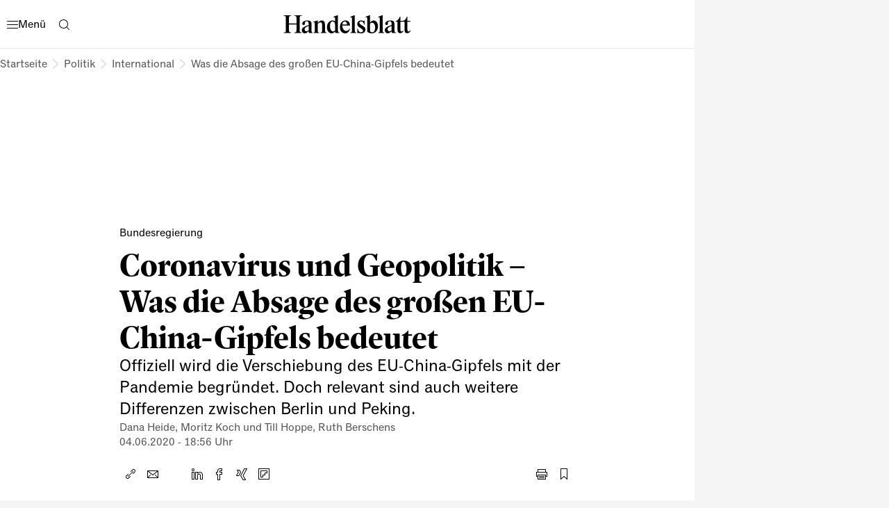

--- FILE ---
content_type: text/html
request_url: https://www.handelsblatt.com/politik/international/bundesregierung-coronavirus-und-geopolitik-was-die-absage-des-grossen-eu-china-gipfels-bedeutet/25888146.html
body_size: 60992
content:
<!DOCTYPE html><html lang="de" data-cdn-url="https://assets.www.handelsblatt.com/frontend/" style="scrollbar-gutter: stable" data-beasties-container><head>
    <meta charset="utf-8">
    <title>Was Merkels Absage des großen EU-China-Gipfels bedeutet</title>
    <base href="/beta-frontend/">
    <link rel="modulepreload" href="https://www.handelsblatt.com/beta-frontend/runtime.5f6dbe9b0e3bf5cf.js">
    <link rel="modulepreload" href="https://www.handelsblatt.com/beta-frontend/polyfills.849e5a304a64d3ac.js">
    <link rel="modulepreload" href="https://www.handelsblatt.com/beta-frontend/main.19a0005aa3ee1f55.js">
    <meta name="viewport" content="width=device-width, initial-scale=1">
    <meta name="theme-color" content="#ffffff">
    <meta name="referrer" content="origin-when-cross-origin">
    <meta name="hmg-brand-name" content="hb">
    <link rel="icon" type="image/x-icon" href="https://assets.www.handelsblatt.com/frontend/hb/favicon.ico">
    <link rel="apple-touch-icon" sizes="180x180" href="https://assets.www.handelsblatt.com/frontend/hb/apple-touch-icon.png">
    <link rel="icon" type="image/png" sizes="32x32" href="https://assets.www.handelsblatt.com/frontend/hb/favicon-32x32.png">
    <link rel="icon" type="image/png" sizes="16x16" href="https://assets.www.handelsblatt.com/frontend/hb/favicon-16x16.png">
    <link rel="shortcut icon" href="https://assets.www.handelsblatt.com/frontend/hb/favicon.ico">
    <link rel="mask-icon" href="https://assets.www.handelsblatt.com/frontend/hb/safari-pinned-tab.svg">
    <script>
      window.performance.mark('first-loaded-script');
    </script>
    <link rel="preconnect" href="https://assets.www.handelsblatt.com">
    <link rel="preconnect" crossorigin href="https://assets.www.handelsblatt.com">
    <link rel="dns-prefetch" href="https://assets.www.handelsblatt.com">
    <link rel="preconnect" href="https://images.handelsblatt.com">
    <link rel="dns-prefetch" href="https://images.handelsblatt.com">
    <link rel="preconnect" crossorigin href="https://content.www.handelsblatt.com">
    <link rel="dns-prefetch" href="https://content.www.handelsblatt.com">
  <style ng-app-id="ng">/*! normalize.css v2.1.3 | MIT License | git.io/normalize */article,aside,details,figcaption,figure,footer,header,hgroup,main,nav,section,summary{display:block}audio,canvas,video{display:inline-block}audio:not([controls]){display:none;height:0}[hidden],template{display:none}html{font-family:sans-serif;-ms-text-size-adjust:100%;-webkit-text-size-adjust:100%}body{margin:0}a{background:transparent}a:focus{outline:thin dotted}a:active,a:hover{outline:0}h1{font-size:2em;margin:.67em 0}abbr[title]{border-bottom:1px dotted}b,strong{font-weight:700}dfn{font-style:italic}hr{box-sizing:content-box;height:0}mark{background:#ff0;color:#000}code,kbd,pre,samp{font-family:monospace,serif;font-size:1em}pre{white-space:pre-wrap}q{quotes:"\201c" "\201d" "\2018" "\2019"}small{font-size:80%}sub,sup{font-size:75%;line-height:0;position:relative;vertical-align:baseline}sup{top:-.5em}sub{bottom:-.25em}img{border:0}svg:not(:root){overflow:hidden}figure{margin:0}fieldset{border:1px solid #c0c0c0;margin:0 2px;padding:.35em .625em .75em}legend{border:0;padding:0}button,input,select,textarea{font-family:inherit;font-size:100%;margin:0}button,input{line-height:normal}button,select{text-transform:none}button,html input[type=button],input[type=reset],input[type=submit]{-webkit-appearance:button;cursor:pointer}button[disabled],html input[disabled]{cursor:default}input[type=checkbox],input[type=radio]{box-sizing:border-box;padding:0}input[type=search]{-webkit-appearance:textfield;box-sizing:content-box}input[type=search]::-webkit-search-cancel-button,input[type=search]::-webkit-search-decoration{-webkit-appearance:none}button::-moz-focus-inner,input::-moz-focus-inner{border:0;padding:0}textarea{overflow:auto;vertical-align:top}table{border-collapse:collapse;border-spacing:0}:root{--font-size-base: 16px;font-size:var(--font-size-base);--page-width-m: 768px;--page-width-l: 1000px;--page-width-xl: 1280px;--page-padding: 20px;--page-padding-negative: calc(-1 * var(--page-padding))}@media print{:root{--font-size-base: 14pt}}@media (min-width: 9999px){:root{--page-padding: 43px}}@media (min-width: 768px) and (max-width: 1023.9px){:root{--page-padding: 34px}}h1,h2,h3,h4,h5,h6{margin:0}*{box-sizing:border-box;outline:none}*:focus{outline:none}a{text-decoration:none;color:inherit;cursor:pointer}body{-webkit-tap-highlight-color:transparent;padding:0;font-family:var(--font-primary);background-color:#f5f5f5}body:has(app-root>*>hmg-theme.hb-dark),body:has(app-root>*>hmg-theme.wiwo-dark){background-color:#000}
</style><style ng-app-id="ng">.dynamic-component-list{--item-separator-margin-top: var(--dynamic-component-list-item-separator-margin-top, 0);--item-separator-padding-top: var(--dynamic-component-list-item-separator-padding-top, 0);--item-separator-border-top: var(--dynamic-component-list-item-separator-border-top, 0);--item-separator-grid-medium: var(--dynamic-component-list-item-separator-grid-medium, 0);--item-separator-grid-large: var(--dynamic-component-list-item-separator-grid-large, 0);--item-separator-margin-left: var(--dynamic-component-list-item-separator-margin-left, 0)}.dynamic-component-list>*:not(:first-child,app-content-advertisement,app-content-advertisement:has(app-advertisement.visible)+*,app-content-advertisement:has(app-advertisement.pending):first-child+*,app-top-level-container:not(:has(.primary-column>*))){margin-top:var(--item-separator-margin-top);border-top:var(--item-separator-border-top);padding-top:var(--item-separator-padding-top)}.dynamic-component-list app-content-advertisement:has(.visible)+*,.dynamic-component-list app-content-advertisement:has(.visible)+app-content-advertisement+*{--item-separator-padding-top: 0;--item-separator-border-top: 0}.dynamic-component-list>.hide-separator,.dynamic-component-list>.hide-separator+*{padding-top:0;border-top:0;--item-separator-padding-top: 0;--item-separator-border-top: 0}.dynamic-component-list:has(>app-content-advertisement:first-child>.visible),.dynamic-component-list:has(>app-content-advertisement:first-child+app-content-advertisement>.visible),.dynamic-component-list:has(>app-content-advertisement:last-child>.visible)+.dynamic-component-list,.dynamic-component-list:has(>app-content-advertisement:last-child):nth-last-child(2):has(>.visible)+.dynamic-component-list{padding-top:0;border-top:0}.dynamic-component-list app-top-level-container:first-child,.dynamic-component-list app-top-level-container:has(.primary-column>.hide-separator:first-child),.dynamic-component-list app-top-level-container:has(.primary-column>.hide-separator:last-child)+app-top-level-container,.dynamic-component-list app-top-level-container:has(.primary-column>.hide-separator:last-child)+app-content-advertisement+app-top-level-container,.dynamic-component-list app-top-level-container:has(.primary-column>.hide-separator:last-child)+app-content-advertisement+app-content-advertisement+app-top-level-container{padding-top:0;border-top:0}@media (max-width: 1023.9px){.dynamic-component-list>app-content-advertisement:has(app-advertisement.pending)+*{margin-top:0;padding-top:0;border-top:0}.dynamic-component-list app-content-advertisement:has(.pending>[data-device=mobile])+*,.dynamic-component-list app-content-advertisement:has(.pending>[data-device=mobile])+app-content-advertisement+*{--item-separator-padding-top: 0;--item-separator-border-top: 0}.dynamic-component-list:has(>app-content-advertisement:first-child>.pending>[data-device=mobile]),.dynamic-component-list:has(>app-content-advertisement:first-child+app-content-advertisement>.pending),.dynamic-component-list:has(>app-content-advertisement:last-child>.pending>[data-device=mobile])+.dynamic-component-list,.dynamic-component-list:has(>app-content-advertisement:last-child):nth-last-child(2):has(>.pending)+.dynamic-component-list{padding-top:0;border-top:0}}
</style><style ng-app-id="ng">body.hb{--font-primary: "ClassicGrotesquePro", arial, helvetica, sans-serif;--font-accent: "GuyotHeadline", TimesNewRoman, "Times New Roman", Times, Baskerville, Georgia, serif;--font-tertiary: "Druk Web", TimesNewRoman, "Times New Roman", Times, Baskerville, Georgia, serif;--font-dropcap: var(--font-primary);--audio-player-teaser-headline-font: var(--font-accent);--audio-player-teaser-content-font: var(--font-primary);--breaking-news-headline-font: var(--font-accent);--header-content-headline-fallback-font-family: var(--font-accent);--storyline-paragraph-line-height: 1.75rem;--storyline-quote-eye-catcher-lead-text-font: var(--font-accent);--teaser-text-font: var(--font-primary);--teaser-content-headline-font: var(--font-accent);--weekend-teaser-group-headline-font: var(--font-accent);--weekend-teaser-group-headline-font-weight: normal;--link-underline-style: dotted;--comment-header-content-headline-font-style: italic;--storyline-element-gap-to-separator: 40px;--storyline-number-of-day-sub-headline-font-weight: bold;--storyline-number-of-day-sub-headline-font-size: 1.125rem;--storyline-number-of-day-sub-headline-line-height: 1.5em;--storyline-quote-author-font-weight: bold;--storyline-quote-author-line-height: 1.3em;--homepage-main-padding-top: 20px;--teaser-image-with-background-aspect-ratio: 16/9}@font-face{font-family:Druk Web;src:url(https://resources.handelsblatt.com/hb/fonts/Druk-Medium-Web.268b0480d84ebbc2401642f232ff1200.woff2) format("woff2"),url(https://resources.handelsblatt.com/hb/fonts/Druk-Medium-Web.c6ea4daccfba78706e5664f77efd0f19.woff) format("woff");font-weight:500;font-style:normal;font-stretch:normal;font-display:swap}@font-face{font-family:ClassicGrotesquePro;src:url(https://resources.handelsblatt.com/hb/fonts/ClassicGrotesqueW05-Bold.5a8d8fa4208bc274c28f5d4069510b68.woff2) format("woff2"),url(https://resources.handelsblatt.com/hb/fonts/ClassicGrotesqueW05-Bold.cb2863355c90a476b296eff08e909040.woff) format("woff");font-style:normal;font-weight:900;font-display:swap}@font-face{font-family:ClassicGrotesquePro;src:url(https://resources.handelsblatt.com/hb/fonts/ClassicGrotesquePro-Regular.dfc47477df3ee17dc6ed8d03f0d29d5a.woff2) format("woff2"),url(https://resources.handelsblatt.com/hb/fonts/ClassicGrotesquePro-Regular.c5caad1cb08068254ae9325b9473c883.woff) format("woff");font-style:normal;font-weight:400;font-display:swap}@font-face{font-family:ClassicGrotesquePro;src:url(https://resources.handelsblatt.com/hb/fonts/ClassicGrotesqueW05-SemiBd.d11e77ade327ac81b905c963240711c9.woff2) format("woff2"),url(https://resources.handelsblatt.com/hb/fonts/ClassicGrotesqueW05-SemiBd.5c7cf4aa9817d9d97c91eaef5391673f.woff) format("woff");font-style:normal;font-weight:700;font-display:swap}@font-face{font-family:GuyotHeadline;src:url(https://resources.handelsblatt.com/hb/fonts/GuyotHeadline-Regular.0d3d6b3e3c911f36c244b4a56f97a84d.woff2) format("woff2"),url(https://resources.handelsblatt.com/hb/fonts/GuyotHeadline-Regular.1649eeeec7e1755c1936a18b2aeb3114.woff) format("woff");font-style:normal;font-weight:400;text-rendering:optimizeLegibility;font-display:swap}@font-face{font-family:GuyotHeadline;src:url(https://resources.handelsblatt.com/hb/fonts/GuyotHeadline-Bold.01c8172d73a663ac13522f3b46eeb283.woff2) format("woff2"),url(https://resources.handelsblatt.com/hb/fonts/GuyotHeadline-Bold.39510cb5ffa94355ab6585d8eb1c3602.woff) format("woff");font-style:normal;font-weight:700;text-rendering:optimizeLegibility;font-display:swap}@font-face{font-family:GuyotHeadline;src:url(https://resources.handelsblatt.com/hb/fonts/GuyotHeadline-Italic.58cac148df997895163f91cd6ccf12a1.woff2) format("woff2"),url(https://resources.handelsblatt.com/hb/fonts/GuyotHeadline-Italic.c843a125e59c148b526f5541375dc7cf.woff) format("woff");font-style:italic;font-weight:400;text-rendering:optimizeLegibility;font-display:swap}@media (min-width: 1024px) and (max-width: 9998.9px){body.hb{--page-padding: 17px;--page-padding-negative: calc(-1 * var(--page-padding))}}
</style><style ng-app-id="ng">body.wiwo{--font-primary: "Reader", arial, helvetica, sans-serif;--font-accent: "Blanco", TimesNewRoman, "Times New Roman", Times, Baskerville, Georgia, serif;--font-tertiary: "Oceanic", arial, helvetica, sans-serif;--font-dropcap: "Reader DropCap", var(--font-primary);--audio-player-teaser-headline-font: var(--font-primary);--audio-player-teaser-content-font: var(--font-accent);--breaking-news-headline-font: var(--font-primary);--header-content-headline-fallback-font-family: var(--font-primary);--storyline-paragraph-line-height: 1.875rem;--storyline-quote-eye-catcher-lead-text-font: var(--font-primary);--teaser-text-font: var(--font-accent);--teaser-content-headline-font: var(--font-primary);--weekend-teaser-group-headline-font: var(--font-primary);--weekend-teaser-group-headline-font-weight: bold;--link-underline-style: solid;--storyline-element-gap-to-separator: 20px;--storyline-number-of-day-sub-headline-font-weight: normal;--storyline-number-of-day-sub-headline-font-size: .875rem;--storyline-number-of-day-sub-headline-line-height: 1.4em;--storyline-quote-author-font-weight: normal;--storyline-quote-author-line-height: 1.4em;--homepage-main-padding-top: 40px;--teaser-image-with-background-aspect-ratio: 3/2}@font-face{font-family:Mote;font-display:swap;src:url(https://resources.wiwo.de/wiwo/fonts/Mote-Reg.9cd8e58f00b42e8dbff12f896138a8e8.woff2) format("woff2"),url(https://resources.wiwo.de/wiwo/fonts/Mote-Reg.963de12a2fe2bf20f3f7f32505bdea94.woff) format("woff");font-weight:400;font-style:normal;text-rendering:optimizeLegibility}@font-face{font-family:Mote;font-display:swap;src:url(https://resources.wiwo.de/wiwo/fonts/Mote-RegIta.86c5f67c5eb97b13f3ba4a2ae798f931.woff2) format("woff2"),url(https://resources.wiwo.de/wiwo/fonts/Mote-RegIta.403189f75347d73c4fd1489b4b950d73.woff) format("woff");font-weight:400;font-style:italic;text-rendering:optimizeLegibility}@font-face{font-family:Mote;font-display:swap;src:url(https://resources.wiwo.de/wiwo/fonts/Mote-Med.b0c0b6e672da71ad3b544a6df6eab55e.woff2) format("woff2"),url(https://resources.wiwo.de/wiwo/fonts/Mote-Med.43e6ee8bcb5cb5d59a845598d5ecdbfe.woff) format("woff");font-weight:500;font-style:normal;text-rendering:optimizeLegibility}@font-face{font-family:Mote;font-display:swap;src:url(https://resources.wiwo.de/wiwo/fonts/Mote-MedIta.86cdcdc8fcbc8fd5a205fdbe8cf3ac90.woff2) format("woff2"),url(https://resources.wiwo.de/wiwo/fonts/Mote-MedIta.6240485a922b123560c62cbcd68c9061.woff) format("woff");font-weight:500;font-style:italic;text-rendering:optimizeLegibility}@font-face{font-family:Mote;font-display:swap;src:url(https://resources.wiwo.de/wiwo/fonts/Mote-SmBld.ac6cc3b6afd9d30739952aa368e2238c.woff2) format("woff2"),url(https://resources.wiwo.de/wiwo/fonts/Mote-SmBld.0bc35c35e6977412f7c845073a0368e5.woff) format("woff");font-weight:600;font-style:normal;text-rendering:optimizeLegibility}@font-face{font-family:Mote;font-display:swap;src:url(https://resources.wiwo.de/wiwo/fonts/Mote-SmBldIta.c4dc8473d38e394bd5250cbb344c8ad1.woff2) format("woff2"),url(https://resources.wiwo.de/wiwo/fonts/Mote-SmBldIta.9dd8cf5959129eb9aeae67bd0f891cf5.woff) format("woff");font-weight:600;font-style:italic;text-rendering:optimizeLegibility}@font-face{font-family:Mote;font-display:swap;src:url(https://resources.wiwo.de/wiwo/fonts/Mote-Bld.02b4be895a489e279fb770c57dd80654.woff2) format("woff2"),url(https://resources.wiwo.de/wiwo/fonts/Mote-Bld.6dc50353ac814b6374e403ba64b8c7f6.woff) format("woff");font-weight:700;font-style:normal;text-rendering:optimizeLegibility}@font-face{font-family:Mote;font-display:swap;src:url(https://resources.wiwo.de/wiwo/fonts/Mote-BldIta.667a99f5af89b8f453802d3d157d13ee.woff2) format("woff2"),url(https://resources.wiwo.de/wiwo/fonts/Mote-BldIta.4d2c0fdb9ed4d32b4e42c871f860d0dd.woff) format("woff");font-weight:700;font-style:italic;text-rendering:optimizeLegibility}@font-face{font-family:Blanco;font-display:swap;src:url(https://resources.wiwo.de/wiwo/fonts/Blanco-Regular.ebf93f96971d1a9d00ab617f8b83e479.woff2) format("woff2"),url(https://resources.wiwo.de/wiwo/fonts/Blanco-Regular.128c8ce8a3caa7dab10d0a0bff7dfd83.woff) format("woff");font-weight:400;font-style:normal;text-rendering:optimizeLegibility}@font-face{font-family:Blanco;font-display:swap;src:url(https://resources.wiwo.de/wiwo/fonts/Blanco-Bold.8106e3e950bc9fbbd3e11562a4633f15.woff2) format("woff2"),url(https://resources.wiwo.de/wiwo/fonts/Blanco-Bold.4c6037d09e8a6641fe0b4468e2dcade7.woff) format("woff");font-weight:700;font-style:normal;text-rendering:optimizeLegibility}@font-face{font-family:Oceanic;font-display:swap;src:url(https://resources.wiwo.de/wiwo/fonts/Oceanic-Medium.62419a2147e9a82ca19e7c673d910e52.woff2) format("woff2"),url(https://resources.wiwo.de/wiwo/fonts/Oceanic-Medium.bb77cff163e03168c3dd35f580384965.woff) format("woff");font-weight:400;font-style:normal;text-rendering:optimizeLegibility}@font-face{font-family:Reader;font-display:swap;src:url(https://resources.wiwo.de/wiwo/fonts/Reader-Bold-Pro.b4c222dbac487e32f811485ce5bac51b.woff2) format("woff2"),url(https://resources.wiwo.de/wiwo/fonts/Reader-Bold-Pro.2e8486255d5378c6cd47226297c5fa71.woff) format("woff");font-weight:700;font-style:normal;text-rendering:optimizeLegibility}@font-face{font-family:Reader;font-display:swap;src:url(https://resources.wiwo.de/wiwo/fonts/Reader-BoldItalic-Pro.671d1d6e825812503acd7525aa0d2f1a.woff2) format("woff2"),url(https://resources.wiwo.de/wiwo/fonts/Reader-BoldItalic-Pro.e32a62d1339fe28ed1a7541357493eab.woff) format("woff");font-weight:700;font-style:italic;text-rendering:optimizeLegibility}@font-face{font-family:Reader;font-display:swap;src:url(https://resources.wiwo.de/wiwo/fonts/Reader-Regular-Pro.6df3d3834a9ebf6220e546cd94dddbb6.woff2) format("woff2"),url(https://resources.wiwo.de/wiwo/fonts/Reader-Regular-Pro.2eaf7a7037d20a14313878ddfbb0ffa3.woff) format("woff");font-weight:400;font-style:normal;text-rendering:optimizeLegibility}@font-face{font-family:Reader;font-display:swap;src:url(https://resources.wiwo.de/wiwo/fonts/Reader-Italic-Pro.8929fbf7b0c324d9d6a8f4aae9702dd6.woff2) format("woff2"),url(https://resources.wiwo.de/wiwo/fonts/Reader-Italic-Pro.69aab4eac74f710c3add806cde19bb6e.woff) format("woff");font-weight:400;font-style:italic;text-rendering:optimizeLegibility}@font-face{font-family:Reader;font-display:swap;src:url(https://resources.wiwo.de/wiwo/fonts/Reader-Medium-Pro.2bc03c6885a8a7a7ee6569a323e25102.woff2) format("woff2"),url(https://resources.wiwo.de/wiwo/fonts/Reader-Medium-Pro.2326e4182dfdfbc9de89b0b949fb1e00.woff) format("woff");font-weight:600;font-style:normal;text-rendering:optimizeLegibility}@font-face{font-family:Reader;font-display:swap;src:url(https://resources.wiwo.de/wiwo/fonts/Reader-MediumItalic-Pro.fe40bc41b6cbdd53f47ea3ef19ea7238.woff2) format("woff2"),url(https://resources.wiwo.de/wiwo/fonts/Reader-MediumItalic-Pro.b500ebcab13148a5b0427d4b170a12e5.woff) format("woff");font-weight:600;font-style:italic;text-rendering:optimizeLegibility}@font-face{font-family:Reader DropCap;font-display:swap;src:url(https://resources.wiwo.de/wiwo/fonts/Reader-DropCap-Regular-Pro.af5b9a4472861177abe3bb81837935b1.woff2) format("woff2"),url(https://resources.wiwo.de/wiwo/fonts/Reader-DropCap-Regular-Pro.d3e44bbeceefde124776fb64c71fc8ee.woff) format("woff");font-weight:400;text-rendering:optimizeLegibility}@font-face{font-family:Reader DropCap;font-display:swap;src:url(https://resources.wiwo.de/wiwo/fonts/Reader-DropCap-Medium-Pro.81f02aee79d87c2aa2402f2599f5c3e5.woff2) format("woff2"),url(https://resources.wiwo.de/wiwo/fonts/Reader-DropCap-Medium-Pro.72b9833a707762f12343e060d93e0693.woff) format("woff");font-weight:600;text-rendering:optimizeLegibility}@font-face{font-family:Reader DropCap Cfc;font-display:swap;src:url(https://resources.wiwo.de/wiwo/fonts/Reader-DropCap-Regular-Pro.af5b9a4472861177abe3bb81837935b1.woff2) format("woff2"),url(https://resources.wiwo.de/wiwo/fonts/Reader-DropCap-Regular-Pro.d3e44bbeceefde124776fb64c71fc8ee.woff) format("woff");font-weight:400;text-rendering:optimizeLegibility}@font-face{font-family:Reader DropCap Cfc;font-display:swap;src:url(https://resources.wiwo.de/wiwo/fonts/Reader-DropCap-Medium-Pro.81f02aee79d87c2aa2402f2599f5c3e5.woff2) format("woff2"),url(https://resources.wiwo.de/wiwo/fonts/Reader-DropCap-Medium-Pro.72b9833a707762f12343e060d93e0693.woff) format("woff");font-weight:600;text-rendering:optimizeLegibility}@media (min-width: 1024px) and (max-width: 9998.9px){body.wiwo{--page-padding: 40px;--page-padding-negative: calc(-1 * var(--page-padding))}}body.wiwo *::selection{background-color:var(--hmg-des-color-brand-primary);color:var(--hmg-des-color-foreground-neutral-default-ondark)}
</style><meta name="description" content="Offiziell wird die Verschiebung des EU-China-Gipfels mit der Pandemie begründet. Doch relevant sind auch die Differenzen zwischen Berlin und Peking." page-specific><meta name="robots" content="noarchive, max-snippet:-1, max-image-preview:large, max-video-preview:-1, index, follow" page-specific><meta property="fb:page_id" content="104709558232" page-specific><meta property="fb:pages" content="104709558232" page-specific><meta property="og:type" content="article" page-specific><meta property="og:url" content="https://www.handelsblatt.com/politik/international/bundesregierung-coronavirus-und-geopolitik-was-die-absage-des-grossen-eu-china-gipfels-bedeutet/25888146.html" page-specific><meta property="og:title" content="Was Merkels Absage des großen EU-China-Gipfels bedeutet" page-specific><meta property="og:description" content="Offiziell wird die Verschiebung des EU-China-Gipfels mit der Pandemie begründet. Doch relevant sind auch die Differenzen zwischen Berlin und Peking." page-specific><meta property="og:image" content="https://images.handelsblatt.com/KTHY9pnjGwDz/cover/2048/1152/0/0/149/149/0.5/0.5/angela-merkel.jpeg" page-specific><meta property="og:image:width" content="2048" page-specific><meta property="og:image:height" content="1152" page-specific><link rel="shortlink" href="https://www.handelsblatt.com/25888146.html"><link rel="canonical" href="https://www.handelsblatt.com/politik/international/bundesregierung-coronavirus-und-geopolitik-was-die-absage-des-grossen-eu-china-gipfels-bedeutet/25888146.html"><script type="application/ld+json">[{"@context":"https://schema.org","@type":"BreadcrumbList","itemListElement":[{"@type":"ListItem","position":1,"name":"Handelsblatt","item":"https://www.handelsblatt.com/"},{"@type":"ListItem","position":2,"name":"Politik","item":"https://www.handelsblatt.com/politik/"},{"@type":"ListItem","position":3,"name":"International","item":"https://www.handelsblatt.com/politik/international/"},{"@type":"ListItem","position":4,"name":"Was die Absage des großen EU-China-Gipfels bedeutet"}]},{"@context":"https://schema.org","@type":"NewsArticle","url":"https://www.handelsblatt.com/politik/international/bundesregierung-coronavirus-und-geopolitik-was-die-absage-des-grossen-eu-china-gipfels-bedeutet/25888146.html","articleSection":"Politik","creator":["Dana Heide","Moritz Koch"],"author":[{"@type":"Person","name":"Dana Heide","url":"https://www.handelsblatt.com/autoren/dana-heide/1986736.html","image":{"@type":"ImageObject","url":"https://hmgprod.blob.core.windows.net/images/2023/10/24/3551f836-bb34-4d5b-bf25-7a9ef8e8eb13.png"}},{"@type":"Person","name":"Moritz Koch","url":"https://www.handelsblatt.com/autoren/moritz-koch/8297364.html","image":{"@type":"ImageObject","url":"https://hmgprod.blob.core.windows.net/images/2023/10/24/2d1a3940-316c-4434-8a66-a48cc0afc0b3.png"}}],"keywords":["China","Hongkong","EU","Angela Merkel","Donald Trump","EU-China-Gipfel","Xi Jinping","Ursula von der Leyen","EU-Kommission","Pandemie","Außenpolitik mit Land","Außenwirtschaftspolitik","Konferenztechnik","Außenhandel","Außenhandel mit Land","Weltwirtschaft","Wirtschaftspolitik","Weltwirtschaftsgipfel","CDU","FDP","Angela Merkel","Charles Michel","Donald Trump","Bundeskanzler","China Circle","G7-Gipfel"],"datePublished":"2020-06-04T16:56:21.000Z","dateModified":"2020-06-04T16:56:21.000Z","isAccessibleForFree":"True","headline":"Was Merkels Absage des großen EU-China-Gipfels bedeutet","name":"Was Merkels Absage des großen EU-China-Gipfels bedeutet","image":[{"@type":"ImageObject","url":"https://images.handelsblatt.com/KTHY9pnjGwDz/cover/2048/1365/0/0/43/42/0.5/0.5/angela-merkel.jpeg","width":2048,"height":1365},{"@type":"ImageObject","url":"https://images.handelsblatt.com/KTHY9pnjGwDz/cover/2048/1152/0/0/149/149/0.5/0.5/angela-merkel.jpeg","width":2048,"height":1152},{"@type":"ImageObject","url":"https://images.handelsblatt.com/KTHY9pnjGwDz/cover/1933/1450/58/57/0/0/0.5/0.5/angela-merkel.jpeg","width":1933,"height":1450},{"@type":"ImageObject","url":"https://images.handelsblatt.com/KTHY9pnjGwDz/cover/1450/1450/299/299/0/0/0.5/0.5/angela-merkel.jpeg","width":1450,"height":1450},{"@type":"ImageObject","url":"https://images.handelsblatt.com/KTHY9pnjGwDz/cover/967/1450/541/540/0/0/0.5/0.5/angela-merkel.jpeg","width":967,"height":1450},{"@type":"ImageObject","url":"https://images.handelsblatt.com/KTHY9pnjGwDz/cover/2048/512/0/0/469/469/0.5/0.5/angela-merkel.jpeg","width":2048,"height":512},{"@type":"ImageObject","url":"https://images.handelsblatt.com/KTHY9pnjGwDz/cover/2048/1450/0/0/0/0/0.5/0.5/angela-merkel.jpeg","width":2048,"height":1450}],"mainEntityOfPage":{"@type":"WebPage","@id":"https://www.handelsblatt.com/politik/international/bundesregierung-coronavirus-und-geopolitik-was-die-absage-des-grossen-eu-china-gipfels-bedeutet/25888146.html"},"isPartOf":{"@type":["CreativeWork","Product"],"name":"Handelsblatt","productID":"handelsblatt.com:showcase"},"publisher":{"@type":"Organization","name":"Handelsblatt","url":"https://www.handelsblatt.com/"},"articleBody":"Die Bundesregierung hatte die Sprachregelung vorgegeben, und alle Beteiligten hielten sich daran: Die „pandemische Gesamtlage“ habe Kanzlerin Angela Merkel und Präsident Xi Jinping zur vorläufigen Absage des großen EU-China-Gipfels bewogen, verkündete Regierungssprecher Steffen Seibert.\nIn EU-Kreisen hieß es, das Spitzentreffen am 14. September sei „aus rein praktischen Gründen“ abgesagt worden. Ein Sprecher des chinesischen Außenministeriums betonte, man sei sich einig gewesen, dass die Durchführung des Gipfels in naher Zukunft mit erheblichen Schwierigkeiten verbunden wäre. Man werde das Treffen zu einem anderen geeigneten Zeitpunkt abhalten.\nUnd natürlich: Ein physisches Treffen von 27 EU-Staats- und -Regierungschefs mit der chinesischen Führung brächte in Zeiten der Corona-Pandemie viele Umstände und ein gewisses Gesundheitsrisiko mit sich.\nAber in diesem Fall kam schlicht eines zum anderen: das Virus, die große Geopolitik – und die Meinungsunterschiede zwischen beiden Seiten, sei es beim Handel oder Pekings Vorgehen in Hongkong. „Die Absage des Gipfels drückt aus, wie schwierig das Verhältnis geworden ist“, sagte Norbert Röttgen, Kandidat für den CDU-Parteivorsitz, dem Handelsblatt.\nDie Summe dieser Faktoren dürfte Merkel, Xi und den EU-Ratspräsidenten Charles Michel dazu bewogen haben, den Gipfel auf unbestimmte Zeit zu verschieben: Die Veranstaltung hätte schlicht ihren Zweck nicht mehr erfüllt. Auf der Agenda der deutschen EU-Ratspräsidentschaft in der zweiten Jahreshälfte steht nun ohnehin die wirtschaftliche Erholung der EU von der Coronakrise ganz oben, nicht China.\nDie Kanzlerin wollte mit dem erstmaligen Zusammenkommen aller Staats- und Regierungschefs der EU-Staaten mit der chinesischen Führung eigentlich den deutschen Vorsitz krönen. Die Beziehungen zu Peking genießen für sie höchsten Stellenwert.\nZugleich hoffte Merkel wohl, ihre europäischen Kollegen so auf eine gemeinsame Linie gegenüber China einzuschwören. Schließlich nutzt die dortige Führung ihr politisches und wirtschaftliches Gewicht, um einzelne Regierungen zur Blockade unwillkommener EU-Beschlüsse zu bewegen. Die EU müsse eine einheitliche Linie finden, es gebe dafür „dringenden Bedarf“, mahnt auch Röttgen. „Wie beim Wiederaufbau-Fonds könnte eine deutsch-französische Initiative für eine EU-Chinastrategie der Wegbereiter sein.“\nDie Bundesregierung hatte zwischenzeitlich erwogen, den Gipfel wegen der Pandemie als Videokonferenz abzuhalten. Ein solches virtuelles Stelldichein hätte aber eine viel geringere Symbolkraft als TV-Bilder, die die versammelten Spitzenpolitiker vor schöner Kulisse zeigen.\nDie chinesische Führung habe daran kein Interesse gehabt, hieß es in EU-Kreisen. Für Xi dürfte die Symbolik den Hauptreiz eines solchen Gipfels ausmachen. Peking befindet sich inmitten eines Kräftemessens mit Washington, der Konflikt um die globale Vorherrschaft gewinnt täglich an Schärfe. Der Präsident ist deshalb erpicht darauf, die EU als die dritte bedeutende Macht auf seine Seite zu ziehen. Ein realer Gipfel hätte diese Botschaft in die Welt transportieren können, ein virtueller weit weniger.\nDie Europäer wollen sich in den Hegemonialkonflikt nicht hineinziehen lassen – man werde sich auf keine Seite schlagen, heißt es in Brüssel. Auch nicht auf die amerikanische. Anders als die US-Regierung hat die EU nicht die Absicht, China wegen des Umgangs mit Hongkong abzustrafen. Beim EU-Außenministerrat vergangene Woche hatte Schweden als einziger Mitgliedstaat Sanktionen ins Gespräch gebracht.\nFür Merkel wäre es zu Hause aber kaum zu vermitteln, dass die Kanzlerin Xi den roten Teppich ausrollt, während China ein neues Sicherheitsgesetz nutzt, um Demonstrationen in Hongkong niederzuschlagen. „Es wäre besser gewesen, wenn die Bundesregierung den EU-China-Gipfel aufgrund der rechtswidrigen chinesischen Eingriffe in Hongkong abgesagt hätte“, sagt der FDP-Außenpolitiker Bijan Djir-Sarai.\nMerkel musste zudem befürchten, Donald Trump zu verprellen. Schließlich hat die Kanzlerin gerade unter Verweis auf die Pandemie ihre Teilnahme am G7-Gipfel abgesagt, den der US-Präsident Ende Juni in Washington abhalten wollte. Trump dürfte es als Affront werten, wenn sie ihm absagen, am Treffen mit Xi aber festhalten würde. Vor diesem Hintergrund scheint es unwahrscheinlich, dass Merkel wie geplant im Juli nach Peking reist. Offiziell ist aber noch nichts abgesagt.\nDer Besuch sollte auch dazu dienen, den Verhandlungen zwischen EU-Kommission und chinesischer Regierung um ein Investitionsabkommen einen Impuls zu geben. Die Unterhändler beider Seiten machen zwar durchaus Fortschritte.\nAber dass sich beide Seiten bis September auf die Grundzüge einigen und damit – wie von Merkel erhofft – den Leipzig-Gipfel krönen, schien zuletzt illusorisch. Auch diese Einsicht dürfte zur Verschiebung beigetragen haben.\nDie deutsche Industrie setzt große Hoffnungen auf das geplante Abkommen, das den chinesischen Markt weiter öffnen und faire Wettbewerbsbedingungen für europäische Unternehmen garantieren soll. Die Absage des Gipfels und womöglich auch der Merkel-Reise würde aus ihrer Sicht einen Rückschlag bedeuten, denn viele der Streitfragen wie die Rolle der chinesischen Staatsunternehmen können wohl nur auf höchster politischer Ebene gelöst werden.\nOb ein virtuelles Treffen von Michel und Ursula von der Leyen mit Premier Li Keqiang hier große Fortschritte bringt, wird auch in Brüssel bezweifelt. Die Videokonferenz soll im Juni oder im Juli stattfinden, der genaue Termin steht laut EU-Kreisen noch nicht fest.\nMehr: China beweist, dass es kein vertrauenswürdiger Partner mehr ist. Das muss Konsequenzen für die deutsche Politik haben."}]</script><style ng-app-id="ng">[_nghost-ng-c1566381005]{--layer-layout-helper: 13;--layer-toast: 12;--layer-page-loader: 11;--layer-content-origin: 10;--layer-lightbox: 9;--layer-modal: 8;--layer-sidebar: 7;--layer-bottom-layer: 6;--layer-audio-player: 5;--layer-header: 4;--layer-toolbar: 3;--layer-feedback-button: 2;--layer-advertisement: 1;--layer-default: 0}[_nghost-ng-c1566381005]     *{scroll-margin:140px}.unrestricted-content-width[_nghost-ng-c1566381005]{--page-width-m: none;--page-width-l: none;--page-width-xl: none}.unrestricted-content-width[_nghost-ng-c1566381005]     #iqd_mainAd{display:none}hmg-theme.hb-light[_ngcontent-ng-c1566381005], hmg-theme.hb-dark[_ngcontent-ng-c1566381005], hmg-theme.wiwo-light[_ngcontent-ng-c1566381005], hmg-theme.wiwo-dark[_ngcontent-ng-c1566381005], cfc-theme.hb.light[_ngcontent-ng-c1566381005], cfc-theme.wiwo.light[_ngcontent-ng-c1566381005]{background-color:transparent;color:var(--hmg-des-color-foreground-neutral-default-normal);font-family:var(--font-family-primary);--gradient-overlay-to-bottom: linear-gradient( var(--hmg-des-effects-gradients-direction-to-bottom), var(--hmg-des-effects-gradients-overlay-color-stop-1), var(--hmg-des-effects-gradients-overlay-color-stop-2) );--neutral-fade-to-right: linear-gradient( var(--hmg-des-effects-gradients-direction-to-right), var(--hmg-des-effects-gradients-color-fades-neutral-color-stop-1), var(--hmg-des-color-background-primary) );--neutral-fade-to-left: linear-gradient( var(--hmg-des-effects-gradients-direction-to-left), var(--hmg-des-effects-gradients-color-fades-neutral-color-stop-1), var(--hmg-des-color-background-primary) );--shadow-medium-elevation: var(--hmg-des-effects-shadow-position-x) var(--hmg-des-effects-shadow-position-y) var(--hmg-des-effects-shadow-medium-elevation-blur) var(--hmg-des-effects-shadow-spread) var(--hmg-des-effects-shadow-medium-elevation-color);--teaser-first-column-width: 80px;--teaser-long-list-first-column-sm-width: 160px;--teaser-long-list-first-column-md-width: 200px;--teaser-long-list-first-column-lg-width: 240px;--sub-menu-item-padding-left-for-better-designs: 34px;--active-navigation-link-underline-thickness: 2px;--active-navigation-link-underline-offset: 5px;--border-primary-width: var(--hmg-des-border-width-default);--border-primary: var(--hmg-des-border-width-default) var(--hmg-des-border-style-default) var(--hmg-des-color-divider-secondary-normal);--divider-primary: var(--hmg-des-border-width-default) var(--hmg-des-border-style-default) var(--hmg-des-color-divider-primary-normal);--divider-secondary: var(--hmg-des-border-width-default) var(--hmg-des-border-style-default) var(--hmg-des-color-divider-secondary-normal);--header-height: 50px;--transition-opacity: opacity .25s cubic-bezier(.2, 1, .8, 1);--drop-shadow-controls: drop-shadow(0px 0px 2px var(--hmg-des-effects-shadow-soft-elevation-color));--print-content-width: 800px;--cross-brand-stage-logo-height: 22px}@media (min-width: 1024px){hmg-theme.hb-light[_ngcontent-ng-c1566381005], hmg-theme.hb-dark[_ngcontent-ng-c1566381005], hmg-theme.wiwo-light[_ngcontent-ng-c1566381005], hmg-theme.wiwo-dark[_ngcontent-ng-c1566381005], cfc-theme.hb.light[_ngcontent-ng-c1566381005], cfc-theme.wiwo.light[_ngcontent-ng-c1566381005]{--header-height: 70px}}hmg-theme.hb-light[_ngcontent-ng-c1566381005]   *[_ngcontent-ng-c1566381005], hmg-theme.hb-light[_ngcontent-ng-c1566381005]   a[_ngcontent-ng-c1566381005], hmg-theme.hb-dark[_ngcontent-ng-c1566381005]   *[_ngcontent-ng-c1566381005], hmg-theme.hb-dark[_ngcontent-ng-c1566381005]   a[_ngcontent-ng-c1566381005], hmg-theme.wiwo-light[_ngcontent-ng-c1566381005]   *[_ngcontent-ng-c1566381005], hmg-theme.wiwo-light[_ngcontent-ng-c1566381005]   a[_ngcontent-ng-c1566381005], hmg-theme.wiwo-dark[_ngcontent-ng-c1566381005]   *[_ngcontent-ng-c1566381005], hmg-theme.wiwo-dark[_ngcontent-ng-c1566381005]   a[_ngcontent-ng-c1566381005], cfc-theme.hb.light[_ngcontent-ng-c1566381005]   *[_ngcontent-ng-c1566381005], cfc-theme.hb.light[_ngcontent-ng-c1566381005]   a[_ngcontent-ng-c1566381005], cfc-theme.wiwo.light[_ngcontent-ng-c1566381005]   *[_ngcontent-ng-c1566381005], cfc-theme.wiwo.light[_ngcontent-ng-c1566381005]   a[_ngcontent-ng-c1566381005]{box-sizing:border-box;outline:none}hmg-theme.hb-light[_ngcontent-ng-c1566381005]   *[_ngcontent-ng-c1566381005]:focus, hmg-theme.hb-light[_ngcontent-ng-c1566381005]   a[_ngcontent-ng-c1566381005]:focus, hmg-theme.hb-dark[_ngcontent-ng-c1566381005]   *[_ngcontent-ng-c1566381005]:focus, hmg-theme.hb-dark[_ngcontent-ng-c1566381005]   a[_ngcontent-ng-c1566381005]:focus, hmg-theme.wiwo-light[_ngcontent-ng-c1566381005]   *[_ngcontent-ng-c1566381005]:focus, hmg-theme.wiwo-light[_ngcontent-ng-c1566381005]   a[_ngcontent-ng-c1566381005]:focus, hmg-theme.wiwo-dark[_ngcontent-ng-c1566381005]   *[_ngcontent-ng-c1566381005]:focus, hmg-theme.wiwo-dark[_ngcontent-ng-c1566381005]   a[_ngcontent-ng-c1566381005]:focus, cfc-theme.hb.light[_ngcontent-ng-c1566381005]   *[_ngcontent-ng-c1566381005]:focus, cfc-theme.hb.light[_ngcontent-ng-c1566381005]   a[_ngcontent-ng-c1566381005]:focus, cfc-theme.wiwo.light[_ngcontent-ng-c1566381005]   *[_ngcontent-ng-c1566381005]:focus, cfc-theme.wiwo.light[_ngcontent-ng-c1566381005]   a[_ngcontent-ng-c1566381005]:focus{outline:none}hmg-theme.hb-light[_ngcontent-ng-c1566381005]   *[_ngcontent-ng-c1566381005]:focus-visible, hmg-theme.hb-light[_ngcontent-ng-c1566381005]   a[_ngcontent-ng-c1566381005]:focus-visible, hmg-theme.hb-dark[_ngcontent-ng-c1566381005]   *[_ngcontent-ng-c1566381005]:focus-visible, hmg-theme.hb-dark[_ngcontent-ng-c1566381005]   a[_ngcontent-ng-c1566381005]:focus-visible, hmg-theme.wiwo-light[_ngcontent-ng-c1566381005]   *[_ngcontent-ng-c1566381005]:focus-visible, hmg-theme.wiwo-light[_ngcontent-ng-c1566381005]   a[_ngcontent-ng-c1566381005]:focus-visible, hmg-theme.wiwo-dark[_ngcontent-ng-c1566381005]   *[_ngcontent-ng-c1566381005]:focus-visible, hmg-theme.wiwo-dark[_ngcontent-ng-c1566381005]   a[_ngcontent-ng-c1566381005]:focus-visible, cfc-theme.hb.light[_ngcontent-ng-c1566381005]   *[_ngcontent-ng-c1566381005]:focus-visible, cfc-theme.hb.light[_ngcontent-ng-c1566381005]   a[_ngcontent-ng-c1566381005]:focus-visible, cfc-theme.wiwo.light[_ngcontent-ng-c1566381005]   *[_ngcontent-ng-c1566381005]:focus-visible, cfc-theme.wiwo.light[_ngcontent-ng-c1566381005]   a[_ngcontent-ng-c1566381005]:focus-visible{outline:var(--hmg-des-outline-width-default) var(--hmg-des-outline-style-default) var(--hmg-des-color-outline-interaction-default)}hmg-theme.hb-light[_ngcontent-ng-c1566381005]     hmg-button-link.ghost, hmg-theme.hb-dark[_ngcontent-ng-c1566381005]     hmg-button-link.ghost, hmg-theme.wiwo-light[_ngcontent-ng-c1566381005]     hmg-button-link.ghost, hmg-theme.wiwo-dark[_ngcontent-ng-c1566381005]     hmg-button-link.ghost, cfc-theme.hb.light[_ngcontent-ng-c1566381005]     hmg-button-link.ghost, cfc-theme.wiwo.light[_ngcontent-ng-c1566381005]     hmg-button-link.ghost{--hmg-des-button-primary-color-fill-default: var(--hmg-des-components-ghost-button-color-fill-default);--hmg-des-button-primary-color-fill-focus: var(--hmg-des-components-ghost-button-color-fill-focus);--hmg-des-button-primary-color-fill-hover: var(--hmg-des-components-ghost-button-color-fill-hover);--hmg-des-button-primary-color-fill-press: var(--hmg-des-components-ghost-button-color-fill-press);--hmg-des-button-primary-color-foreground-default: var(--button-link-ghost-color-foreground-override, var(--hmg-des-components-ghost-button-color-foreground-default));--hmg-des-button-primary-color-foreground-focus: var(--button-link-ghost-color-foreground-override, var(--hmg-des-components-ghost-button-color-foreground-focus));--hmg-des-button-primary-color-foreground-hover: var(--button-link-ghost-color-foreground-override, var(--hmg-des-components-ghost-button-color-foreground-hover));--hmg-des-button-primary-color-foreground-press: var(--button-link-ghost-color-foreground-override, var(--hmg-des-components-ghost-button-color-foreground-press));--hmg-des-button-typography-font-style: var(--hmg-des-components-ghost-button-typography-font-style);--hmg-des-button-size-min-width-sm: unset;--hmg-des-button-outline-offset: 0}@media print{  html{min-width:1024px}@page{  html{size:A4}}}.page[_ngcontent-ng-c1566381005]:not(.page-wrapper-enabled){background-color:var(--hmg-des-color-background-primary)}.page.page-wrapper-enabled[_ngcontent-ng-c1566381005]   app-page-content[_ngcontent-ng-c1566381005]{background-color:var(--hmg-des-color-background-primary);max-width:var(--page-width);margin-inline:auto}@media (min-width: 768px){.page.page-wrapper-enabled[_ngcontent-ng-c1566381005]   app-page-content[_ngcontent-ng-c1566381005]{max-width:var(--page-width-m)}}@media (min-width: 1024px){.page.page-wrapper-enabled[_ngcontent-ng-c1566381005]   app-page-content[_ngcontent-ng-c1566381005]{max-width:var(--page-width-l)}}@media (min-width: 9999px){.page.page-wrapper-enabled[_ngcontent-ng-c1566381005]   app-page-content[_ngcontent-ng-c1566381005]{max-width:var(--page-width-xl)}}[_ngcontent-ng-c1566381005]:has(app-header>app-breaking-news){--colored-header-gap-to-breaking-news: var(--hmg-des-dimensions-gap-m)}hmg-theme.hb-light[_ngcontent-ng-c1566381005], hmg-theme.hb-dark[_ngcontent-ng-c1566381005], cfc-theme.hb.light[_ngcontent-ng-c1566381005]{--teaser-kicker-font-size: var(--font-size-xs);--teaser-kicker-line-height: var(--line-height-xl);--teaser-kicker-font-weight: normal;--teaser-body-font-size: var(--font-size-s);--teaser-body-line-height: var(--line-height-l);--tops-flops-font-weight: 700;--grid-gap-gt-sm: var(--hmg-des-dimensions-gap-m);--grid-gap-gt-md: var(--hmg-des-dimensions-gap-l);--grid-two-column-top-level-container-split: 10;--exchange-teaser-group-stock-widget-bottom-margin: var(--hmg-des-dimensions-gap-2xl);--author-image-border-radius: 50%;--author-series-page-image-background-color: #FFD2A3;--author-series-page-image-width: 80px;--page-padding-large: 183px;--top-level-container-margin-top: 60px;--top-level-container-padding-top: 0;--top-level-container-border-top: 0}@media (min-width: 768px){hmg-theme.hb-light[_ngcontent-ng-c1566381005], hmg-theme.hb-dark[_ngcontent-ng-c1566381005], cfc-theme.hb.light[_ngcontent-ng-c1566381005]{--teaser-body-font-size: var(--font-size-xs);--teaser-body-line-height: var(--line-height-xl)}}@media (min-width: 9999px){hmg-theme.hb-light[_ngcontent-ng-c1566381005], hmg-theme.hb-dark[_ngcontent-ng-c1566381005], cfc-theme.hb.light[_ngcontent-ng-c1566381005]{--teaser-body-font-size: var(--font-size-s);--teaser-body-line-height: var(--line-height-l)}}hmg-theme.wiwo-light[_ngcontent-ng-c1566381005], hmg-theme.wiwo-dark[_ngcontent-ng-c1566381005], cfc-theme.wiwo.light[_ngcontent-ng-c1566381005]{--teaser-headline-hover-color: var(--hmg-des-color-foreground-interaction-normal-hover);--teaser-headline-pressed-color: var(--hmg-des-color-foreground-interaction-normal-press);--teaser-kicker-font-size: var(--font-size-xxs);--teaser-kicker-line-height: var(--line-height-2xl);--teaser-kicker-font-weight: 400;--teaser-body-font-size: var(--font-size-s);--teaser-body-line-height: var(--line-height-l);--tops-flops-font-weight: 500;--grid-gap-gt-sm: 34px;--grid-gap-gt-md: var(--hmg-des-dimensions-gap-xl);--grid-two-column-top-level-container-split: 9;--grid-two-column-base-stage-split: 9;--exchange-teaser-group-stock-widget-bottom-margin: 6px;--author-image-border-radius: 0%;--author-series-page-image-background-color: var(--hmg-des-color-brand-primary);--author-series-page-image-width: 64px;--page-padding-large: 120px;--top-level-container-margin-top: 80px;--top-level-container-padding-top: 80px;--top-level-container-border-top: var(--divider-primary)}</style><meta name="parsely-author" content="No author"><style ng-app-id="ng">@charset "UTF-8";[_nghost-ng-c956332260]{--hmg-des-theme-color-background-default: var(--hmg-des-color-background-primary);--hmg-des-theme-color-foreground-default: var(--hmg-des-color-foreground-neutral-default-normal);--hmg-des-theme-font-family-default: var(--hmg-des-typography-font-family-primary-default);--hmg-des-theme-font-family-fallback: var(--hmg-des-typography-font-family-primary-fallback);display:block;box-sizing:border-box;background-color:var(--hmg-des-theme-color-background-default);color:var(--hmg-des-theme-color-foreground-default);font-family:var(--hmg-des-theme-font-family-default),var(--hmg-des-theme-font-family-fallback);--hmg-loading-spinner-duration: 1s;--hmg-des-typography-page-title-font-size: var(--hmg-des-typography-title-md-font-size);--hmg-des-typography-page-title-font-line-height: var(--hmg-des-typography-title-md-font-line-height)}@font-face{font-family:ClassicGrotesquePro;src:url(https://designsystem.hmgassets.com/fonts/hb/ClassicGrotesquePro-Regular.dfc47477df3ee17dc6ed8d03f0d29d5a.woff2) format("woff2"),url(https://designsystem.hmgassets.com/fonts/hb/ClassicGrotesquePro-Regular.c5caad1cb08068254ae9325b9473c883.woff) format("woff"),local("Arial");font-style:normal;font-weight:400;font-display:swap}@font-face{font-family:ClassicGrotesquePro;src:url(https://designsystem.hmgassets.com/fonts/hb/ClassicGrotesqueW05-SemiBd.d11e77ade327ac81b905c963240711c9.woff2) format("woff2"),url(https://designsystem.hmgassets.com/fonts/hb/ClassicGrotesqueW05-SemiBd.5c7cf4aa9817d9d97c91eaef5391673f.woff) format("woff"),local("Arial");font-style:normal;font-weight:700;font-display:swap}@font-face{font-family:ClassicGrotesquePro;src:url(https://designsystem.hmgassets.com/fonts/hb/ClassicGrotesqueW05-Bold.5a8d8fa4208bc274c28f5d4069510b68.woff2) format("woff2"),url(https://designsystem.hmgassets.com/fonts/hb/ClassicGrotesqueW05-Bold.cb2863355c90a476b296eff08e909040.woff) format("woff"),local("Arial");font-style:normal;font-weight:900;font-display:swap}@font-face{font-family:Druk;src:url(https://designsystem.hmgassets.com/fonts/hb/Druk-Medium-Web.268b0480d84ebbc2401642f232ff1200.woff2) format("woff2"),url(https://designsystem.hmgassets.com/fonts/hb/Druk-Medium-Web.c6ea4daccfba78706e5664f77efd0f19.woff) format("woff"),local("Arial");font-weight:500;font-style:normal;font-stretch:normal;font-display:swap}@font-face{font-family:GuyotHeadline;src:url(https://designsystem.hmgassets.com/fonts/hb/GuyotHeadline-Regular.0d3d6b3e3c911f36c244b4a56f97a84d.woff2) format("woff2"),url(https://designsystem.hmgassets.com/fonts/hb/GuyotHeadline-Regular.1649eeeec7e1755c1936a18b2aeb3114.woff) format("woff"),local("Times");font-style:normal;font-weight:400;text-rendering:optimizeLegibility;font-display:swap}@font-face{font-family:GuyotHeadline;src:url(https://designsystem.hmgassets.com/fonts/hb/GuyotHeadline-Italic.58cac148df997895163f91cd6ccf12a1.woff2) format("woff2"),url(https://designsystem.hmgassets.com/fonts/hb/GuyotHeadline-Italic.c843a125e59c148b526f5541375dc7cf.woff) format("woff"),local("Times");font-style:italic;font-weight:400;text-rendering:optimizeLegibility;font-display:swap}@font-face{font-family:GuyotHeadline;src:url(https://designsystem.hmgassets.com/fonts/hb/GuyotHeadline-Bold.01c8172d73a663ac13522f3b46eeb283.woff2) format("woff2"),url(https://designsystem.hmgassets.com/fonts/hb/GuyotHeadline-Bold.39510cb5ffa94355ab6585d8eb1c3602.woff) format("woff"),local("Times");font-style:normal;font-weight:700;text-rendering:optimizeLegibility;font-display:swap}@font-face{font-family:Blanco;font-display:swap;src:url(https://designsystem.hmgassets.com/fonts/wiwo/Blanco-Regular.ebf93f96971d1a9d00ab617f8b83e479.woff2) format("woff2"),url(https://designsystem.hmgassets.com/fonts/wiwo/Blanco-Regular.128c8ce8a3caa7dab10d0a0bff7dfd83.woff) format("woff"),local("Georgia");font-weight:400;font-style:normal;text-rendering:optimizeLegibility}@font-face{font-family:Blanco;font-display:swap;src:url(https://designsystem.hmgassets.com/fonts/wiwo/Blanco-Bold.8106e3e950bc9fbbd3e11562a4633f15.woff2) format("woff2"),url(https://designsystem.hmgassets.com/fonts/wiwo/Blanco-Bold.4c6037d09e8a6641fe0b4468e2dcade7.woff) format("woff"),local("Georgia");font-weight:700;font-style:normal;text-rendering:optimizeLegibility}@font-face{font-family:Mote;font-display:swap;src:url(https://designsystem.hmgassets.com/fonts/wiwo/Mote-Reg.9cd8e58f00b42e8dbff12f896138a8e8.woff2) format("woff2"),url(https://designsystem.hmgassets.com/fonts/wiwo/Mote-Reg.963de12a2fe2bf20f3f7f32505bdea94.woff) format("woff"),local("Arial");font-weight:400;font-style:normal;text-rendering:optimizeLegibility}@font-face{font-family:Mote;font-display:swap;src:url(https://designsystem.hmgassets.com/fonts/wiwo/Mote-RegIta.86c5f67c5eb97b13f3ba4a2ae798f931.woff2) format("woff2"),url(https://designsystem.hmgassets.com/fonts/wiwo/Mote-RegIta.403189f75347d73c4fd1489b4b950d73.woff) format("woff"),local("Arial");font-weight:400;font-style:italic;text-rendering:optimizeLegibility}@font-face{font-family:Mote;font-display:swap;src:url(https://designsystem.hmgassets.com/fonts/wiwo/Mote-Med.b0c0b6e672da71ad3b544a6df6eab55e.woff2) format("woff2"),url(https://designsystem.hmgassets.com/fonts/wiwo/Mote-Med.43e6ee8bcb5cb5d59a845598d5ecdbfe.woff) format("woff"),local("Arial");font-weight:500;font-style:normal;text-rendering:optimizeLegibility}@font-face{font-family:Mote;font-display:swap;src:url(https://designsystem.hmgassets.com/fonts/wiwo/Mote-MedIta.86cdcdc8fcbc8fd5a205fdbe8cf3ac90.woff2) format("woff2"),url(https://designsystem.hmgassets.com/fonts/wiwo/Mote-MedIta.6240485a922b123560c62cbcd68c9061.woff) format("woff"),local("Arial");font-weight:500;font-style:italic;text-rendering:optimizeLegibility}@font-face{font-family:Mote;font-display:swap;src:url(https://designsystem.hmgassets.com/fonts/wiwo/Mote-SmBld.ac6cc3b6afd9d30739952aa368e2238c.woff2) format("woff2"),url(https://designsystem.hmgassets.com/fonts/wiwo/Mote-SmBld.0bc35c35e6977412f7c845073a0368e5.woff) format("woff"),local("Arial");font-weight:600;font-style:normal;text-rendering:optimizeLegibility}@font-face{font-family:Mote;font-display:swap;src:url(https://designsystem.hmgassets.com/fonts/wiwo/Mote-SmBldIta.c4dc8473d38e394bd5250cbb344c8ad1.woff2) format("woff2"),url(https://designsystem.hmgassets.com/fonts/wiwo/Mote-SmBldIta.9dd8cf5959129eb9aeae67bd0f891cf5.woff) format("woff"),local("Arial");font-weight:600;font-style:italic;text-rendering:optimizeLegibility}@font-face{font-family:Mote;font-display:swap;src:url(https://designsystem.hmgassets.com/fonts/wiwo/Mote-Bld.02b4be895a489e279fb770c57dd80654.woff2) format("woff2"),url(https://designsystem.hmgassets.com/fonts/wiwo/Mote-Bld.6dc50353ac814b6374e403ba64b8c7f6.woff) format("woff"),local("Arial");font-weight:700;font-style:normal;text-rendering:optimizeLegibility}@font-face{font-family:Mote;font-display:swap;src:url(https://designsystem.hmgassets.com/fonts/wiwo/Mote-BldIta.667a99f5af89b8f453802d3d157d13ee.woff2) format("woff2"),url(https://designsystem.hmgassets.com/fonts/wiwo/Mote-BldIta.4d2c0fdb9ed4d32b4e42c871f860d0dd.woff) format("woff"),local("Arial");font-weight:700;font-style:italic;text-rendering:optimizeLegibility}@font-face{font-family:Oceanic;font-display:swap;src:url(https://designsystem.hmgassets.com/fonts/wiwo/Oceanic-Medium.62419a2147e9a82ca19e7c673d910e52.woff2) format("woff2"),url(https://designsystem.hmgassets.com/fonts/wiwo/Oceanic-Medium.bb77cff163e03168c3dd35f580384965.woff) format("woff"),local("Georgia");font-weight:400;font-style:normal;text-rendering:optimizeLegibility}@font-face{font-family:ReaderPro;font-display:swap;src:url(https://designsystem.hmgassets.com/fonts/wiwo/Reader-Bold-Pro.b4c222dbac487e32f811485ce5bac51b.woff2) format("woff2"),url(https://designsystem.hmgassets.com/fonts/wiwo/Reader-Bold-Pro.2e8486255d5378c6cd47226297c5fa71.woff) format("woff"),local("Arial");font-weight:700;font-style:normal;text-rendering:optimizeLegibility}@font-face{font-family:ReaderPro;font-display:swap;src:url(https://designsystem.hmgassets.com/fonts/wiwo/Reader-BoldItalic-Pro.671d1d6e825812503acd7525aa0d2f1a.woff2) format("woff2"),url(https://designsystem.hmgassets.com/fonts/wiwo/Reader-BoldItalic-Pro.e32a62d1339fe28ed1a7541357493eab.woff) format("woff"),local("Arial");font-weight:700;font-style:italic;text-rendering:optimizeLegibility}@font-face{font-family:ReaderPro;font-display:swap;src:url(https://designsystem.hmgassets.com/fonts/wiwo/Reader-Regular-Pro.6df3d3834a9ebf6220e546cd94dddbb6.woff2) format("woff2"),url(https://designsystem.hmgassets.com/fonts/wiwo/Reader-Regular-Pro.2eaf7a7037d20a14313878ddfbb0ffa3.woff) format("woff"),local("Arial");font-weight:400;font-style:normal;text-rendering:optimizeLegibility}@font-face{font-family:ReaderPro;font-display:swap;src:url(https://designsystem.hmgassets.com/fonts/wiwo/Reader-Italic-Pro.8929fbf7b0c324d9d6a8f4aae9702dd6.woff2) format("woff2"),url(https://designsystem.hmgassets.com/fonts/wiwo/Reader-Italic-Pro.69aab4eac74f710c3add806cde19bb6e.woff) format("woff"),local("Arial");font-weight:400;font-style:italic;text-rendering:optimizeLegibility}@font-face{font-family:ReaderPro;font-display:swap;src:url(https://designsystem.hmgassets.com/fonts/wiwo/Reader-Medium-Pro.2bc03c6885a8a7a7ee6569a323e25102.woff2) format("woff2"),url(https://designsystem.hmgassets.com/fonts/wiwo/Reader-Medium-Pro.2326e4182dfdfbc9de89b0b949fb1e00.woff) format("woff"),local("Arial");font-weight:500;font-style:normal;text-rendering:optimizeLegibility}@font-face{font-family:ReaderPro;font-display:swap;src:url(https://designsystem.hmgassets.com/fonts/wiwo/Reader-MediumItalic-Pro.fe40bc41b6cbdd53f47ea3ef19ea7238.woff2) format("woff2"),url(https://designsystem.hmgassets.com/fonts/wiwo/Reader-MediumItalic-Pro.b500ebcab13148a5b0427d4b170a12e5.woff) format("woff"),local("Arial");font-weight:500;font-style:italic;text-rendering:optimizeLegibility}@font-face{font-family:Reader DropCap;font-display:swap;src:url(https://designsystem.hmgassets.com/fonts/wiwo/Reader-DropCap-Regular-Pro.af5b9a4472861177abe3bb81837935b1.woff2) format("woff2"),url(https://designsystem.hmgassets.com/fonts/wiwo/Reader-DropCap-Regular-Pro.d3e44bbeceefde124776fb64c71fc8ee.woff) format("woff");font-weight:400;text-rendering:optimizeLegibility}@font-face{font-family:Reader DropCap;font-display:swap;src:url(https://designsystem.hmgassets.com/fonts/wiwo/Reader-DropCap-Medium-Pro.81f02aee79d87c2aa2402f2599f5c3e5.woff2) format("woff2"),url(https://designsystem.hmgassets.com/fonts/wiwo/Reader-DropCap-Medium-Pro.72b9833a707762f12343e060d93e0693.woff) format("woff");font-weight:500;text-rendering:optimizeLegibility}.hb-light[_nghost-ng-c956332260]{--hmg-des-typography-interaction-font-size: var(--hmg-des-core-typography-font-size-16);--hmg-des-typography-interaction-font-line-height: var(--hmg-des-core-typography-font-line-height-22);--hmg-des-typography-interaction-font-style: var(--hmg-des-core-typography-font-style-semibold);--hmg-des-typography-interaction-font-family: ClassicGrotesquePro;--hmg-des-typography-interaction-font-letter-spacing: var(--hmg-des-core-typography-font-letter-spacing-default);--hmg-des-typography-label-font-family: ClassicGrotesquePro;--hmg-des-typography-label-font-size-md: var(--hmg-des-core-typography-font-size-14);--hmg-des-typography-label-font-size-sm: var(--hmg-des-core-typography-font-size-12);--hmg-des-typography-label-font-style: var(--hmg-des-core-typography-font-style-semibold);--hmg-des-typography-label-font-letter-spacing: var(--hmg-des-core-typography-font-letter-spacing-default);--hmg-des-typography-label-font-line-height-md: var(--hmg-des-core-typography-font-line-height-20);--hmg-des-typography-label-font-line-height-sm: var(--hmg-des-core-typography-font-line-height-18);--hmg-des-typography-font-family-primary-default: ClassicGrotesquePro;--hmg-des-typography-font-family-primary-fallback: sans-serif;--hmg-des-typography-font-family-secondary-default: GuyotHeadline;--hmg-des-typography-font-family-secondary-fallback: serif;--hmg-des-typography-font-family-accent-default: Druk;--hmg-des-typography-font-family-accent-fallback: sans-serif;--hmg-des-typography-headline-default-font-family: ClassicGrotesquePro;--hmg-des-typography-headline-default-font-style: var(--hmg-des-core-typography-font-style-semibold);--hmg-des-typography-headline-default-lg-font-size: var(--hmg-des-core-typography-font-size-40);--hmg-des-typography-headline-default-lg-font-line-height: var(--hmg-des-core-typography-font-line-height-48);--hmg-des-typography-headline-default-md-font-size: var(--hmg-des-core-typography-font-size-32);--hmg-des-typography-headline-default-md-font-line-height: var(--hmg-des-core-typography-font-line-height-38);--hmg-des-typography-headline-default-sm-font-size: var(--hmg-des-core-typography-font-size-24);--hmg-des-typography-headline-default-sm-font-line-height: var(--hmg-des-core-typography-font-line-height-32);--hmg-des-typography-headline-default-font-letter-spacing: var(--hmg-des-core-typography-font-letter-spacing-default);--hmg-des-typography-headline-editorial-font-family: GuyotHeadline;--hmg-des-typography-headline-editorial-font-style-standard: var(--hmg-des-core-typography-font-style-bold);--hmg-des-typography-headline-editorial-font-style-opinion: var(--hmg-des-core-typography-font-style-italic);--hmg-des-typography-headline-editorial-font-style-longread: var(--hmg-des-core-typography-font-style-regular);--hmg-des-typography-headline-editorial-lg-font-size: var(--hmg-des-core-typography-font-size-40);--hmg-des-typography-headline-editorial-lg-font-line-height: var(--hmg-des-core-typography-font-line-height-48);--hmg-des-typography-headline-editorial-md-font-size: var(--hmg-des-core-typography-font-size-32);--hmg-des-typography-headline-editorial-md-font-line-height: var(--hmg-des-core-typography-font-line-height-38);--hmg-des-typography-headline-editorial-sm-font-size: var(--hmg-des-core-typography-font-size-24);--hmg-des-typography-headline-editorial-sm-font-line-height: var(--hmg-des-core-typography-font-line-height-32);--hmg-des-typography-headline-editorial-font-letter-spacing: var(--hmg-des-core-typography-font-letter-spacing-default);--hmg-des-typography-body-default-font-family: ClassicGrotesquePro;--hmg-des-typography-body-default-lg-font-size: var(--hmg-des-core-typography-font-size-18);--hmg-des-typography-body-default-lg-font-line-height: var(--hmg-des-core-typography-font-line-height-28);--hmg-des-typography-body-default-lg-gap: var(--hmg-des-typography-body-default-lg-font-size);--hmg-des-typography-body-default-font-style-regular: var(--hmg-des-core-typography-font-style-regular);--hmg-des-typography-body-default-font-style-bold: var(--hmg-des-core-typography-font-style-semibold);--hmg-des-typography-body-default-font-style-italic: var(--hmg-des-core-typography-font-style-italic);--hmg-des-typography-body-default-font-letter-spacing: var(--hmg-des-core-typography-font-letter-spacing-default);--hmg-des-typography-body-default-md-font-size: var(--hmg-des-core-typography-font-size-16);--hmg-des-typography-body-default-md-font-line-height: var(--hmg-des-core-typography-font-line-height-24);--hmg-des-typography-body-default-md-gap: var(--hmg-des-typography-body-default-md-font-size);--hmg-des-typography-body-default-sm-font-size: var(--hmg-des-core-typography-font-size-14);--hmg-des-typography-body-default-sm-font-line-height: var(--hmg-des-core-typography-font-line-height-22);--hmg-des-typography-body-default-sm-gap: var(--hmg-des-typography-body-default-sm-font-size);--hmg-des-typography-body-editorial-font-style-regular: var(--hmg-des-core-typography-font-style-regular);--hmg-des-typography-body-editorial-font-style-bold: var(--hmg-des-core-typography-font-style-semibold);--hmg-des-typography-body-editorial-font-style-italic: var(--hmg-des-core-typography-font-style-italic);--hmg-des-typography-body-editorial-lg-font-size: var(--hmg-des-core-typography-font-size-18);--hmg-des-typography-body-editorial-lg-font-line-height: var(--hmg-des-core-typography-font-line-height-28);--hmg-des-typography-body-editorial-lg-gap: var(--hmg-des-typography-body-editorial-lg-font-size);--hmg-des-typography-body-editorial-font-family: ClassicGrotesquePro;--hmg-des-typography-body-editorial-font-letter-spacing: var(--hmg-des-core-typography-font-letter-spacing-default);--hmg-des-typography-body-editorial-md-font-size: var(--hmg-des-core-typography-font-size-16);--hmg-des-typography-body-editorial-md-font-line-height: var(--hmg-des-core-typography-font-line-height-24);--hmg-des-typography-body-editorial-md-gap: var(--hmg-des-typography-body-editorial-md-font-size);--hmg-des-typography-body-editorial-sm-font-size: var(--hmg-des-core-typography-font-size-14);--hmg-des-typography-body-editorial-sm-font-line-height: var(--hmg-des-core-typography-font-line-height-22);--hmg-des-typography-body-editorial-sm-gap: var(--hmg-des-typography-body-editorial-sm-font-size);--hmg-des-typography-display-default-font-family: Druk;--hmg-des-typography-display-default-font-style: var(--hmg-des-core-typography-font-style-medium);--hmg-des-typography-display-default-lg-font-size: var(--hmg-des-core-typography-font-size-144);--hmg-des-typography-display-default-lg-font-line-height: var(--hmg-des-core-typography-font-line-height-158);--hmg-des-typography-display-default-md-font-size: var(--hmg-des-core-typography-font-size-112);--hmg-des-typography-display-default-md-font-line-height: var(--hmg-des-core-typography-font-line-height-124);--hmg-des-typography-display-default-sm-font-size: var(--hmg-des-core-typography-font-size-72);--hmg-des-typography-display-default-sm-font-line-height: var(--hmg-des-core-typography-font-line-height-80);--hmg-des-typography-display-default-font-letter-spacing: var(--hmg-des-core-typography-font-letter-spacing-default);--hmg-des-typography-display-editorial-font-family: GuyotHeadline;--hmg-des-typography-display-editorial-font-style: var(--hmg-des-core-typography-font-style-regular);--hmg-des-typography-display-editorial-sm-font-size: var(--hmg-des-core-typography-font-size-72);--hmg-des-typography-display-editorial-sm-font-line-height: var(--hmg-des-core-typography-font-line-height-80);--hmg-des-typography-display-editorial-font-letter-spacing: var(--hmg-des-core-typography-font-letter-spacing-default);--hmg-des-typography-title-font-family: Druk;--hmg-des-typography-title-font-style: var(--hmg-des-core-typography-font-style-medium);--hmg-des-typography-title-lg-font-size: var(--hmg-des-core-typography-font-size-64);--hmg-des-typography-title-lg-font-line-height: var(--hmg-des-core-typography-font-line-height-70);--hmg-des-typography-title-md-font-size: var(--hmg-des-core-typography-font-size-48);--hmg-des-typography-title-md-font-line-height: var(--hmg-des-core-typography-font-line-height-52);--hmg-des-typography-title-sm-font-size: var(--hmg-des-core-typography-font-size-36);--hmg-des-typography-title-sm-font-line-height: var(--hmg-des-core-typography-font-line-height-40);--hmg-des-typography-title-font-letter-spacing: var(--hmg-des-core-typography-font-letter-spacing-default);--hmg-des-typography-compact-default-font-style-regular: var(--hmg-des-core-typography-font-style-regular);--hmg-des-typography-compact-default-font-style-bold: var(--hmg-des-core-typography-font-style-semibold);--hmg-des-typography-compact-default-font-style-italic: var(--hmg-des-core-typography-font-style-italic);--hmg-des-typography-compact-default-font-family: ClassicGrotesquePro;--hmg-des-typography-compact-default-font-letter-spacing: var(--hmg-des-core-typography-font-letter-spacing-default);--hmg-des-typography-compact-default-sm-font-size: var(--hmg-des-core-typography-font-size-12);--hmg-des-typography-compact-default-sm-font-line-height: var(--hmg-des-core-typography-font-line-height-18);--hmg-des-typography-compact-default-sm-gap: var(--hmg-des-typography-compact-default-sm-font-size);--hmg-des-typography-compact-default-md-font-size: var(--hmg-des-core-typography-font-size-14);--hmg-des-typography-compact-default-md-font-line-height: var(--hmg-des-core-typography-font-line-height-20);--hmg-des-typography-compact-default-md-gap: var(--hmg-des-typography-compact-default-md-font-size);--hmg-des-typography-compact-default-lg-font-size: var(--hmg-des-core-typography-font-size-16);--hmg-des-typography-compact-default-lg-font-line-height: var(--hmg-des-core-typography-font-line-height-22);--hmg-des-typography-compact-default-lg-gap: var(--hmg-des-typography-compact-default-lg-font-size);--hmg-des-typography-compact-editorial-lg-font-size: var(--hmg-des-core-typography-font-size-16);--hmg-des-typography-compact-editorial-lg-font-line-height: var(--hmg-des-core-typography-font-line-height-22);--hmg-des-typography-compact-editorial-lg-gap: var(--hmg-des-typography-compact-editorial-lg-font-size);--hmg-des-typography-compact-editorial-md-font-size: var(--hmg-des-core-typography-font-size-14);--hmg-des-typography-compact-editorial-md-font-line-height: var(--hmg-des-core-typography-font-line-height-20);--hmg-des-typography-compact-editorial-md-gap: var(--hmg-des-typography-compact-editorial-md-font-size);--hmg-des-typography-compact-editorial-sm-font-size: var(--hmg-des-core-typography-font-size-12);--hmg-des-typography-compact-editorial-sm-font-line-height: var(--hmg-des-core-typography-font-line-height-18);--hmg-des-typography-compact-editorial-sm-gap: var(--hmg-des-typography-compact-editorial-sm-font-size);--hmg-des-typography-compact-editorial-font-style-regular: var(--hmg-des-core-typography-font-style-regular);--hmg-des-typography-compact-editorial-font-style-bold: var(--hmg-des-core-typography-font-style-semibold);--hmg-des-typography-compact-editorial-font-style-italic: var(--hmg-des-core-typography-font-style-italic);--hmg-des-typography-compact-editorial-font-family: ClassicGrotesquePro;--hmg-des-typography-compact-editorial-font-letter-spacing: var(--hmg-des-core-typography-font-letter-spacing-default);--hmg-des-typography-lead-text-editorial-font-family: ClassicGrotesquePro;--hmg-des-typography-lead-text-editorial-font-letter-spacing: var(--hmg-des-core-typography-font-letter-spacing-default);--hmg-des-typography-lead-text-editorial-font-style-regular: var(--hmg-des-core-typography-font-style-regular);--hmg-des-typography-lead-text-editorial-font-style-bold: var(--hmg-des-core-typography-font-style-semibold);--hmg-des-typography-lead-text-editorial-lg-font-size: var(--hmg-des-core-typography-font-size-24);--hmg-des-typography-lead-text-editorial-lg-font-line-height: var(--hmg-des-core-typography-font-line-height-32);--hmg-des-typography-lead-text-editorial-lg-gap: var(--hmg-des-typography-lead-text-editorial-lg-font-size);--hmg-des-typography-lead-text-editorial-md-font-size: var(--hmg-des-core-typography-font-size-20);--hmg-des-typography-lead-text-editorial-md-font-line-height: var(--hmg-des-core-typography-font-line-height-26);--hmg-des-typography-lead-text-editorial-md-gap: var(--hmg-des-typography-lead-text-editorial-md-font-size);--hmg-des-typography-lead-text-default-lg-font-size: var(--hmg-des-core-typography-font-size-24);--hmg-des-typography-lead-text-default-lg-font-line-height: var(--hmg-des-core-typography-font-line-height-32);--hmg-des-typography-lead-text-default-lg-gap: var(--hmg-des-typography-lead-text-default-lg-font-size);--hmg-des-typography-lead-text-default-md-font-size: var(--hmg-des-core-typography-font-size-20);--hmg-des-typography-lead-text-default-md-font-line-height: var(--hmg-des-core-typography-font-line-height-26);--hmg-des-typography-lead-text-default-md-gap: var(--hmg-des-typography-lead-text-default-md-font-size);--hmg-des-typography-lead-text-default-font-style-regular: var(--hmg-des-core-typography-font-style-regular);--hmg-des-typography-lead-text-default-font-style-bold: var(--hmg-des-core-typography-font-style-semibold);--hmg-des-typography-lead-text-default-font-family: ClassicGrotesquePro;--hmg-des-typography-lead-text-default-font-letter-spacing: var(--hmg-des-core-typography-font-letter-spacing-default);--hmg-des-typography-subheadline-font-family: ClassicGrotesquePro;--hmg-des-typography-subheadline-font-style: var(--hmg-des-core-typography-font-style-semibold);--hmg-des-typography-subheadline-font-size: var(--hmg-des-core-typography-font-size-24);--hmg-des-typography-subheadline-font-letter-spacing: var(--hmg-des-core-typography-font-letter-spacing-default);--hmg-des-typography-subheadline-font-line-height: var(--hmg-des-core-typography-font-line-height-32);--hmg-des-typography-subheadline-font-text-transform: var(--hmg-des-core-typography-font-text-transform-none);--hmg-des-color-foreground-neutral-default-normal: var(--hmg-des-core-color-neutral-1000);--hmg-des-color-foreground-neutral-default-ondark: var(--hmg-des-core-color-neutral-0);--hmg-des-color-foreground-neutral-default-inverse: var(--hmg-des-core-color-neutral-0);--hmg-des-color-foreground-neutral-strong-normal: var(--hmg-des-core-color-neutral-700);--hmg-des-color-foreground-neutral-strong-ondark: var(--hmg-des-core-color-neutral-300);--hmg-des-color-foreground-neutral-strong-inverse: var(--hmg-des-core-color-neutral-300);--hmg-des-color-foreground-neutral-subtle-normal: var(--hmg-des-core-color-neutral-600);--hmg-des-color-foreground-neutral-subtle-ondark: var(--hmg-des-core-color-neutral-400);--hmg-des-color-foreground-neutral-subtle-inverse: var(--hmg-des-core-color-neutral-400);--hmg-des-color-foreground-feedback-success-normal: var(--hmg-des-core-color-green-600);--hmg-des-color-foreground-feedback-success-ondark: var(--hmg-des-core-color-green-400);--hmg-des-color-foreground-feedback-danger-normal: var(--hmg-des-core-color-red-600);--hmg-des-color-foreground-feedback-danger-ondark: var(--hmg-des-core-color-red-400);--hmg-des-color-foreground-interaction-normal-default: var(--hmg-des-core-color-neutral-1000);--hmg-des-color-foreground-interaction-normal-focus: var(--hmg-des-core-color-neutral-1000);--hmg-des-color-foreground-interaction-normal-hover: var(--hmg-des-core-color-neutral-1000);--hmg-des-color-foreground-interaction-normal-press: var(--hmg-des-core-color-neutral-1000);--hmg-des-color-foreground-interaction-normal-disabled: var(--hmg-des-core-color-neutral-500);--hmg-des-color-foreground-interaction-normal-loading: var(--hmg-des-core-color-neutral-1000);--hmg-des-color-foreground-interaction-normal-active-default: var(--hmg-des-core-color-neutral-1000);--hmg-des-color-foreground-interaction-normal-active-focus: var(--hmg-des-core-color-neutral-1000);--hmg-des-color-foreground-interaction-normal-active-loading: var(--hmg-des-core-color-neutral-1000);--hmg-des-color-background-primary: var(--hmg-des-core-color-neutral-0);--hmg-des-color-background-secondary: var(--hmg-des-core-color-neutral-100);--hmg-des-color-background-overlay-light: var(--hmg-des-core-color-neutral-opacity-1000-30);--hmg-des-color-background-overlay-intense: var(--hmg-des-core-color-neutral-800);--hmg-des-color-brand-primary: #ef7c00;--hmg-des-color-fill-interaction-default: var(--hmg-des-core-color-neutral-opacity-1000-0);--hmg-des-color-fill-interaction-focus: var(--hmg-des-core-color-neutral-opacity-1000-0);--hmg-des-color-fill-interaction-hover: var(--hmg-des-core-color-neutral-opacity-1000-5);--hmg-des-color-fill-interaction-press: var(--hmg-des-core-color-neutral-opacity-1000-5);--hmg-des-color-fill-interaction-disabled: var(--hmg-des-core-color-neutral-opacity-1000-0);--hmg-des-color-fill-interaction-loading: var(--hmg-des-core-color-neutral-opacity-1000-0);--hmg-des-color-fill-interaction-active-default: var(--hmg-des-core-color-neutral-opacity-1000-0);--hmg-des-color-fill-interaction-active-focus: var(--hmg-des-core-color-neutral-opacity-1000-0);--hmg-des-color-fill-interaction-active-loading: var(--hmg-des-core-color-neutral-opacity-1000-0);--hmg-des-color-fill-neutral-heavy: var(--hmg-des-core-color-neutral-1000);--hmg-des-color-fill-neutral-muted: var(--hmg-des-core-color-neutral-opacity-1000-20);--hmg-des-color-fill-neutral-light: var(--hmg-des-core-color-neutral-200);--hmg-des-color-fill-feedback-success-default: var(--hmg-des-core-color-green-600);--hmg-des-color-fill-feedback-danger-default: var(--hmg-des-core-color-red-600);--hmg-des-color-fill-overlay-medium: var(--hmg-des-core-color-neutral-opacity-1000-50);--hmg-des-color-fill-skeleton-base: var(--hmg-des-core-color-neutral-opacity-1000-10);--hmg-des-color-fill-skeleton-highlight: var(--hmg-des-core-color-neutral-opacity-1000-20);--hmg-des-color-outline-interaction-default: var(--hmg-des-core-color-blue-focus-520);--hmg-des-color-divider-primary-normal: var(--hmg-des-core-color-neutral-opacity-1000-10);--hmg-des-color-divider-primary-ondark: var(--hmg-des-core-color-neutral-opacity-0-10);--hmg-des-color-divider-secondary-normal: var(--hmg-des-core-color-neutral-opacity-1000-10);--hmg-des-color-divider-secondary-ondark: var(--hmg-des-core-color-neutral-opacity-0-10);--hmg-des-color-surface-neutral-strong: var(--hmg-des-core-color-neutral-700);--hmg-des-color-surface-neutral-light: var(--hmg-des-core-color-neutral-200);--hmg-des-color-surface-neutral-pure: var(--hmg-des-core-color-neutral-0);--hmg-des-color-surface-brand-primary: var(--hmg-des-color-brand-primary);--hmg-des-color-surface-accent-blue: #e6f5fc;--hmg-des-color-surface-accent-green: #f0fce6;--hmg-des-color-surface-accent-orange: #fdf2e5;--hmg-des-color-surface-accent-red: #fcece6;--hmg-des-color-surface-accent-yellow: #fff9e9;--hmg-des-color-border-interaction-default: var(--hmg-des-core-color-neutral-1000);--hmg-des-color-border-interaction-focus: var(--hmg-des-core-color-neutral-1000);--hmg-des-color-border-interaction-hover: var(--hmg-des-core-color-neutral-1000);--hmg-des-color-border-interaction-press: var(--hmg-des-core-color-neutral-1000);--hmg-des-color-border-interaction-disabled: var(--hmg-des-core-color-neutral-opacity-1000-20);--hmg-des-color-border-interaction-loading: var(--hmg-des-core-color-neutral-1000);--hmg-des-color-border-interaction-active-default: var(--hmg-des-core-color-neutral-1000);--hmg-des-color-border-interaction-active-focus: var(--hmg-des-core-color-neutral-1000);--hmg-des-color-border-interaction-active-loading: var(--hmg-des-core-color-neutral-1000);--hmg-des-color-border-neutral-light: var(--hmg-des-core-color-neutral-200);--hmg-des-color-border-neutral-muted: var(--hmg-des-core-color-neutral-opacity-1000-20);--hmg-des-color-border-neutral-heavy: var(--hmg-des-core-color-neutral-1000);--hmg-des-color-border-feedback-success-default: var(--hmg-des-core-color-green-600);--hmg-des-color-border-feedback-danger-default: var(--hmg-des-core-color-red-600);--hmg-des-border-radius-interaction-default: var(--hmg-des-dimensions-radius-none);--hmg-des-border-radius-label-default: var(--hmg-des-dimensions-radius-3xl);--hmg-des-border-width-default: var(--hmg-des-core-dimensions-size-1);--hmg-des-border-width-strong: var(--hmg-des-core-dimensions-size-2);--hmg-des-border-style-default: solid;--hmg-des-outline-style-default: solid;--hmg-des-outline-width-default: var(--hmg-des-core-dimensions-size-2);--hmg-des-outline-radius-interaction-default: var(--hmg-des-dimensions-radius-none);--hmg-des-outline-offset-0: 0px;--hmg-des-outline-offset-1: 1px;--hmg-des-outline-offset-2: 2px;--hmg-des-outline-offset-minus-2: -2px;--hmg-des-components-list-unordered-list-type-icon: "\2022";--hmg-des-components-list-ordered-font-size: var(--hmg-des-core-typography-font-size-24);--hmg-des-components-list-size-compact-gap: var(--hmg-des-core-typography-list-gap-5);--hmg-des-components-teaser-typography-headline-font-family: GuyotHeadline;--hmg-des-components-teaser-typography-headline-font-style: var(--hmg-des-core-typography-font-style-bold);--hmg-des-components-teaser-typography-kicker-font-family: ClassicGrotesquePro;--hmg-des-components-teaser-typography-kicker-font-style: var(--hmg-des-core-typography-font-style-regular);--hmg-des-components-teaser-typography-kicker-font-letter-spacing: var(--hmg-des-core-typography-font-letter-spacing-default);--hmg-des-components-teaser-typography-kicker-font-size: var(--hmg-des-core-typography-font-size-14);--hmg-des-components-teaser-typography-kicker-font-line-height: var(--hmg-des-core-typography-font-line-height-20);--hmg-des-components-teaser-typography-kicker-font-text-transform: var(--hmg-des-core-typography-font-text-transform-none);--hmg-des-components-teaser-typography-teaser-text-font-family: ClassicGrotesquePro;--hmg-des-components-teaser-typography-teaser-text-font-style: var(--hmg-des-core-typography-font-style-regular);--hmg-des-components-teaser-typography-teaser-text-font-size: var(--hmg-des-core-typography-font-size-16);--hmg-des-components-teaser-typography-teaser-text-font-line-height: var(--hmg-des-core-typography-font-line-height-22);--hmg-des-components-teaser-typography-meta-data-font-family: ClassicGrotesquePro;--hmg-des-components-teaser-typography-meta-data-font-style: var(--hmg-des-core-typography-font-style-regular);--hmg-des-components-teaser-image-aspect-ratio: var(--hmg-des-core-image-aspect-ratio-16-9);--hmg-des-components-teaser-image-orientation: var(--hmg-des-core-image-orientation-landscape);--hmg-des-components-teaser-image-horizontal-gap: var(--hmg-des-dimensions-gap-s);--hmg-des-components-teaser-image-wide-image-width: 200px;--hmg-des-components-teaser-image-oversize-image-width: 240px;--hmg-des-components-teaser-color-headline-default: var(--hmg-des-color-foreground-neutral-default-normal);--hmg-des-components-teaser-color-headline-hover: var(--hmg-des-color-foreground-neutral-default-normal);--hmg-des-components-teaser-color-headline-press: var(--hmg-des-color-foreground-neutral-default-normal);--hmg-des-components-teaser-decoration-line-hover: var(--hmg-des-effects-decoration-interaction-line);--hmg-des-components-teaser-decoration-line-default: none;--hmg-des-components-h-plus-color-foreground: #ef7c00;--hmg-des-components-h-plus-color-fill: #fce5cc;--hmg-des-components-wiwo-plus-color-foreground: var(--hmg-des-core-color-neutral-0);--hmg-des-components-wiwo-plus-color-fill: #e30613;--hmg-des-components-button-primary-color-foreground-default: var(--hmg-des-core-color-neutral-0);--hmg-des-components-button-primary-color-foreground-focus: var(--hmg-des-core-color-neutral-0);--hmg-des-components-button-primary-color-foreground-hover: var(--hmg-des-core-color-neutral-0);--hmg-des-components-button-primary-color-foreground-press: var(--hmg-des-core-color-neutral-0);--hmg-des-components-button-primary-color-foreground-disabled: var(--hmg-des-core-color-neutral-500);--hmg-des-components-button-primary-color-foreground-loading: var(--hmg-des-core-color-neutral-0);--hmg-des-components-button-primary-color-fill-default: var(--hmg-des-core-color-neutral-1000);--hmg-des-components-button-primary-color-fill-focus: var(--hmg-des-core-color-neutral-1000);--hmg-des-components-button-primary-color-fill-hover: var(--hmg-des-core-color-neutral-600);--hmg-des-components-button-primary-color-fill-press: var(--hmg-des-core-color-neutral-600);--hmg-des-components-button-primary-color-fill-disabled: var(--hmg-des-core-color-neutral-opacity-1000-20);--hmg-des-components-button-primary-color-fill-loading: var(--hmg-des-core-color-neutral-1000);--hmg-des-components-button-secondary-color-border-default: var(--hmg-des-core-color-neutral-1000);--hmg-des-components-button-secondary-color-border-focus: var(--hmg-des-core-color-neutral-1000);--hmg-des-components-button-secondary-color-border-hover: var(--hmg-des-core-color-neutral-1000);--hmg-des-components-button-secondary-color-border-press: var(--hmg-des-core-color-neutral-1000);--hmg-des-components-button-secondary-color-border-disabled: var(--hmg-des-core-color-neutral-opacity-1000-20);--hmg-des-components-button-secondary-color-border-loading: var(--hmg-des-core-color-neutral-1000);--hmg-des-components-button-secondary-color-foreground-default: var(--hmg-des-core-color-neutral-1000);--hmg-des-components-button-secondary-color-foreground-focus: var(--hmg-des-core-color-neutral-1000);--hmg-des-components-button-secondary-color-foreground-hover: var(--hmg-des-core-color-neutral-1000);--hmg-des-components-button-secondary-color-foreground-press: var(--hmg-des-core-color-neutral-1000);--hmg-des-components-button-secondary-color-foreground-disabled: var(--hmg-des-core-color-neutral-500);--hmg-des-components-button-secondary-color-foreground-loading: var(--hmg-des-core-color-neutral-1000);--hmg-des-components-button-secondary-color-fill-default: var(--hmg-des-core-color-neutral-opacity-1000-0);--hmg-des-components-button-secondary-color-fill-focus: var(--hmg-des-core-color-neutral-opacity-1000-0);--hmg-des-components-button-secondary-color-fill-hover: var(--hmg-des-core-color-neutral-opacity-1000-5);--hmg-des-components-button-secondary-color-fill-press: var(--hmg-des-core-color-neutral-opacity-1000-5);--hmg-des-components-button-secondary-color-fill-disabled: var(--hmg-des-core-color-neutral-opacity-1000-0);--hmg-des-components-button-secondary-color-fill-loading: var(--hmg-des-core-color-neutral-opacity-1000-0);--hmg-des-components-button-primary-brand-color-foreground-default: var(--hmg-des-core-color-neutral-0);--hmg-des-components-button-primary-brand-color-foreground-focus: var(--hmg-des-core-color-neutral-0);--hmg-des-components-button-primary-brand-color-foreground-hover: var(--hmg-des-core-color-neutral-0);--hmg-des-components-button-primary-brand-color-foreground-press: var(--hmg-des-core-color-neutral-0);--hmg-des-components-button-primary-brand-color-foreground-disabled: var(--hmg-des-core-color-neutral-500);--hmg-des-components-button-primary-brand-color-foreground-loading: var(--hmg-des-core-color-neutral-0);--hmg-des-components-button-primary-brand-color-fill-default: var(--hmg-des-core-color-neutral-1000);--hmg-des-components-button-primary-brand-color-fill-focus: var(--hmg-des-core-color-neutral-1000);--hmg-des-components-button-primary-brand-color-fill-hover: var(--hmg-des-core-color-neutral-600);--hmg-des-components-button-primary-brand-color-fill-press: var(--hmg-des-core-color-neutral-600);--hmg-des-components-button-primary-brand-color-fill-disabled: var(--hmg-des-core-color-neutral-opacity-1000-20);--hmg-des-components-button-primary-brand-color-fill-loading: var(--hmg-des-core-color-neutral-1000);--hmg-des-components-play-button-overlay-color-fill-default: var(--hmg-des-core-color-neutral-opacity-1000-0);--hmg-des-components-play-button-overlay-color-fill-hover: var(--hmg-des-core-color-neutral-opacity-1000-10);--hmg-des-components-play-button-overlay-color-fill-press: var(--hmg-des-core-color-neutral-opacity-1000-10);--hmg-des-components-play-button-overlay-color-fill-focus: var(--hmg-des-core-color-neutral-opacity-1000-0);--hmg-des-components-play-button-overlay-color-fill-disabled: var(--hmg-des-core-color-neutral-opacity-1000-0);--hmg-des-components-play-button-overlay-color-fill-loading: var(--hmg-des-core-color-neutral-opacity-1000-0);--hmg-des-components-play-button-overlay-color-foreground-default: var(--hmg-des-core-color-neutral-0);--hmg-des-components-play-button-overlay-color-foreground-focus: var(--hmg-des-core-color-neutral-0);--hmg-des-components-play-button-overlay-color-foreground-hover: var(--hmg-des-core-color-neutral-0);--hmg-des-components-play-button-overlay-color-foreground-press: var(--hmg-des-core-color-neutral-0);--hmg-des-components-play-button-overlay-color-foreground-disabled: var(--hmg-des-core-color-neutral-500);--hmg-des-components-play-button-overlay-color-foreground-loading: var(--hmg-des-core-color-neutral-0);--hmg-des-components-form-field-color-border-default: var(--hmg-des-core-color-neutral-600);--hmg-des-components-form-field-color-border-hover: var(--hmg-des-core-color-neutral-1000);--hmg-des-components-form-field-color-border-focus: var(--hmg-des-core-color-neutral-1000);--hmg-des-components-form-field-color-border-disabled: var(--hmg-des-core-color-neutral-opacity-1000-20);--hmg-des-components-form-field-color-border-error: var(--hmg-des-core-color-red-600);--hmg-des-components-form-field-color-label-default: var(--hmg-des-core-color-neutral-600);--hmg-des-components-form-field-color-label-hover: var(--hmg-des-core-color-neutral-1000);--hmg-des-components-form-field-color-label-focus: var(--hmg-des-core-color-neutral-1000);--hmg-des-components-form-field-color-label-disabled: var(--hmg-des-core-color-neutral-500);--hmg-des-components-form-field-color-label-error: var(--hmg-des-core-color-neutral-600);--hmg-des-components-form-field-color-input-default: var(--hmg-des-core-color-neutral-1000);--hmg-des-components-form-field-color-input-hover: var(--hmg-des-core-color-neutral-1000);--hmg-des-components-form-field-color-input-focus: var(--hmg-des-core-color-neutral-1000);--hmg-des-components-form-field-color-input-disabled: var(--hmg-des-core-color-neutral-500);--hmg-des-components-form-field-color-input-error: var(--hmg-des-core-color-neutral-1000);--hmg-des-components-form-field-color-support-text-default: var(--hmg-des-color-foreground-neutral-subtle-normal);--hmg-des-components-form-field-color-support-text-error: var(--hmg-des-color-foreground-feedback-danger-normal);--hmg-des-components-form-field-color-support-text-disabled: var(--hmg-des-core-color-neutral-500);--hmg-des-components-form-field-color-placeholder-default: var(--hmg-des-core-color-neutral-600);--hmg-des-components-form-field-color-trailing-icon-default: var(--hmg-des-core-color-neutral-1000);--hmg-des-components-form-field-color-trailing-icon-hover: var(--hmg-des-core-color-neutral-1000);--hmg-des-components-form-field-color-trailing-icon-focus: var(--hmg-des-core-color-neutral-1000);--hmg-des-components-form-field-color-trailing-icon-disabled: var(--hmg-des-core-color-neutral-500);--hmg-des-components-form-field-color-trailing-icon-error: var(--hmg-des-core-color-neutral-1000);--hmg-des-components-form-field-typography-input-font-family: ClassicGrotesquePro;--hmg-des-components-form-field-typography-input-font-style: var(--hmg-des-core-typography-font-style-regular);--hmg-des-components-form-field-typography-input-font-letter-spacing: var(--hmg-des-core-typography-font-letter-spacing-default);--hmg-des-components-form-field-typography-input-font-size: var(--hmg-des-core-typography-font-size-16);--hmg-des-components-form-field-typography-input-font-line-height: 1.375rem;--hmg-des-components-form-field-size-support-text-gap-y: var(--hmg-des-dimensions-gap-2xs);--hmg-des-components-form-field-size-support-text-gap-x: var(--hmg-des-dimensions-gap-xs);--hmg-des-components-form-field-size-support-text-icon-height: 1.25rem;--hmg-des-components-form-field-size-support-text-icon-width: 1.5rem;--hmg-des-components-logo-wiwo-color-wordmark: var(--hmg-des-theme-color-foreground-default);--hmg-des-components-logo-wiwo-color-signet: #e30613;--hmg-des-components-logo-hb-default-color-wordmark: #ef7c00;--hmg-des-components-logo-hb-brand-icon-color-wordmark: var(--hmg-des-core-color-neutral-0);--hmg-des-components-logo-hb-brand-icon-color-signet: #ef7c00;--hmg-des-components-logo-hb-lockup-color-product: var(--hmg-des-theme-color-foreground-default);--hmg-des-components-link-color-fill-default: var(--hmg-des-core-color-neutral-opacity-1000-0);--hmg-des-components-link-color-fill-focus: var(--hmg-des-core-color-neutral-opacity-1000-0);--hmg-des-components-link-color-fill-hover: var(--hmg-des-core-color-neutral-opacity-1000-5);--hmg-des-components-link-color-fill-press: var(--hmg-des-core-color-neutral-opacity-1000-5);--hmg-des-components-link-color-fill-disabled: var(--hmg-des-core-color-neutral-opacity-1000-0);--hmg-des-components-link-color-foreground-default: var(--hmg-des-color-foreground-neutral-default-normal);--hmg-des-components-link-color-foreground-disabled: var(--hmg-des-core-color-neutral-500);--hmg-des-components-link-color-foreground-focus: var(--hmg-des-color-foreground-neutral-default-normal);--hmg-des-components-link-color-foreground-hover: var(--hmg-des-color-foreground-neutral-default-normal);--hmg-des-components-link-color-foreground-press: var(--hmg-des-color-foreground-neutral-default-normal);--hmg-des-components-ghost-button-color-foreground-default: var(--hmg-des-core-color-neutral-1000);--hmg-des-components-ghost-button-color-foreground-focus: var(--hmg-des-core-color-neutral-1000);--hmg-des-components-ghost-button-color-foreground-hover: var(--hmg-des-core-color-neutral-1000);--hmg-des-components-ghost-button-color-foreground-press: var(--hmg-des-core-color-neutral-1000);--hmg-des-components-ghost-button-color-foreground-disabled: var(--hmg-des-core-color-neutral-500);--hmg-des-components-ghost-button-color-foreground-loading: var(--hmg-des-core-color-neutral-1000);--hmg-des-components-ghost-button-color-fill-default: var(--hmg-des-core-color-neutral-opacity-1000-0);--hmg-des-components-ghost-button-color-fill-focus: var(--hmg-des-core-color-neutral-opacity-1000-0);--hmg-des-components-ghost-button-color-fill-hover: var(--hmg-des-core-color-neutral-opacity-1000-5);--hmg-des-components-ghost-button-color-fill-press: var(--hmg-des-core-color-neutral-opacity-1000-5);--hmg-des-components-ghost-button-color-fill-disabled: var(--hmg-des-core-color-neutral-opacity-1000-0);--hmg-des-components-ghost-button-color-fill-loading: var(--hmg-des-core-color-neutral-opacity-1000-0);--hmg-des-components-ghost-button-color-border-default: var(--hmg-des-core-color-neutral-1000);--hmg-des-components-ghost-button-color-border-focus: var(--hmg-des-core-color-neutral-1000);--hmg-des-components-ghost-button-color-border-hover: var(--hmg-des-core-color-neutral-1000);--hmg-des-components-ghost-button-color-border-press: var(--hmg-des-core-color-neutral-1000);--hmg-des-components-ghost-button-color-border-disabled: var(--hmg-des-core-color-neutral-500);--hmg-des-components-ghost-button-color-border-loading: var(--hmg-des-core-color-neutral-1000);--hmg-des-components-ghost-button-typography-selected-font-style: var(--hmg-des-core-typography-font-style-semibold);--hmg-des-components-ghost-button-typography-font-style: var(--hmg-des-core-typography-font-style-regular);--hmg-des-components-toggle-color-foreground-selected-default: var(--hmg-des-core-color-neutral-0);--hmg-des-components-toggle-color-foreground-selected-focus: var(--hmg-des-core-color-neutral-0);--hmg-des-components-toggle-color-foreground-selected-hover: var(--hmg-des-core-color-neutral-0);--hmg-des-components-toggle-color-foreground-selected-disabled: var(--hmg-des-core-color-neutral-500);--hmg-des-components-toggle-color-foreground-selected-error: var(--hmg-des-core-color-neutral-0);--hmg-des-components-toggle-color-foreground-selected-press: var(--hmg-des-core-color-neutral-0);--hmg-des-components-toggle-color-foreground-selected-loading: var(--hmg-des-core-color-neutral-0);--hmg-des-components-toggle-color-foreground-default: var(--hmg-des-core-color-neutral-600);--hmg-des-components-toggle-color-foreground-focus: var(--hmg-des-core-color-neutral-600);--hmg-des-components-toggle-color-foreground-hover: var(--hmg-des-core-color-neutral-1000);--hmg-des-components-toggle-color-foreground-disabled: var(--hmg-des-core-color-neutral-500);--hmg-des-components-toggle-color-foreground-error: var(--hmg-des-core-color-neutral-600);--hmg-des-components-toggle-color-foreground-press: var(--hmg-des-core-color-neutral-1000);--hmg-des-components-toggle-color-foreground-loading: var(--hmg-des-core-color-neutral-600);--hmg-des-components-toggle-color-fill-default: var(--hmg-des-core-color-neutral-opacity-1000-0);--hmg-des-components-toggle-color-fill-focus: var(--hmg-des-core-color-neutral-opacity-1000-0);--hmg-des-components-toggle-color-fill-hover: var(--hmg-des-core-color-neutral-opacity-1000-5);--hmg-des-components-toggle-color-fill-press: var(--hmg-des-core-color-neutral-opacity-1000-5);--hmg-des-components-toggle-color-fill-disabled: var(--hmg-des-core-color-neutral-opacity-1000-0);--hmg-des-components-toggle-color-fill-loading: var(--hmg-des-core-color-neutral-opacity-1000-0);--hmg-des-components-toggle-color-fill-error: var(--hmg-des-core-color-neutral-opacity-1000-0);--hmg-des-components-toggle-color-fill-selected-default: var(--hmg-des-core-color-neutral-600);--hmg-des-components-toggle-color-fill-selected-focus: var(--hmg-des-core-color-neutral-600);--hmg-des-components-toggle-color-fill-selected-hover: var(--hmg-des-core-color-neutral-1000);--hmg-des-components-toggle-color-fill-selected-disabled: var(--hmg-des-core-color-neutral-opacity-1000-20);--hmg-des-components-toggle-color-fill-selected-loading: var(--hmg-des-core-color-neutral-600);--hmg-des-components-toggle-color-fill-selected-press: var(--hmg-des-core-color-neutral-1000);--hmg-des-components-toggle-color-fill-selected-error: var(--hmg-des-core-color-neutral-600);--hmg-des-components-toggle-color-border-default: var(--hmg-des-core-color-neutral-600);--hmg-des-components-toggle-color-border-focus: var(--hmg-des-core-color-neutral-600);--hmg-des-components-toggle-color-border-hover: var(--hmg-des-core-color-neutral-1000);--hmg-des-components-toggle-color-border-press: var(--hmg-des-core-color-neutral-1000);--hmg-des-components-toggle-color-border-disabled: var(--hmg-des-core-color-neutral-opacity-1000-20);--hmg-des-components-toggle-color-border-loading: var(--hmg-des-core-color-neutral-600);--hmg-des-components-toggle-color-border-error: var(--hmg-des-core-color-red-600);--hmg-des-components-toggle-typography-emphasized-font-style: var(--hmg-des-core-typography-font-style-semibold);--hmg-des-components-toggle-typography-font-style: var(--hmg-des-core-typography-font-style-regular);--hmg-des-components-accordion-color-foreground-default: var(--hmg-des-core-color-neutral-1000);--hmg-des-components-accordion-color-foreground-focus: var(--hmg-des-core-color-neutral-1000);--hmg-des-components-accordion-color-foreground-hover: var(--hmg-des-core-color-neutral-1000);--hmg-des-components-accordion-color-foreground-press: var(--hmg-des-core-color-neutral-1000);--hmg-des-components-accordion-color-foreground-disabled: var(--hmg-des-core-color-neutral-500);--hmg-des-components-accordion-color-fill-default: var(--hmg-des-core-color-neutral-opacity-1000-0);--hmg-des-components-accordion-color-fill-focus: var(--hmg-des-core-color-neutral-opacity-1000-0);--hmg-des-components-accordion-color-fill-hover: var(--hmg-des-core-color-neutral-opacity-1000-5);--hmg-des-components-accordion-color-fill-press: var(--hmg-des-core-color-neutral-opacity-1000-5);--hmg-des-components-accordion-color-fill-disabled: var(--hmg-des-core-color-neutral-opacity-1000-0);--hmg-des-components-accordion-typography-font-style: var(--hmg-des-core-typography-font-style-semibold);--hmg-des-brand-name: Handelsblatt;--hmg-des-brand-short-name: HB;--hmg-des-brand-paid-label: H-Plus;--hmg-des-dimensions-gap-2xs: var(--hmg-des-core-dimensions-size-5);--hmg-des-dimensions-gap-xs: var(--hmg-des-core-dimensions-size-10);--hmg-des-dimensions-gap-s: var(--hmg-des-core-dimensions-size-15);--hmg-des-dimensions-gap-m: var(--hmg-des-core-dimensions-size-20);--hmg-des-dimensions-gap-l: var(--hmg-des-core-dimensions-size-30);--hmg-des-dimensions-gap-xl: var(--hmg-des-core-dimensions-size-40);--hmg-des-dimensions-gap-2xl: var(--hmg-des-core-dimensions-size-60);--hmg-des-dimensions-gap-3xl: var(--hmg-des-core-dimensions-size-100);--hmg-des-dimensions-gap-none: var(--hmg-des-core-dimensions-size-0);--hmg-des-dimensions-gap-6xs: var(--hmg-des-core-dimensions-size-1);--hmg-des-dimensions-gap-5xs: var(--hmg-des-core-dimensions-size-2);--hmg-des-dimensions-gap-4xs: var(--hmg-des-core-dimensions-size-3);--hmg-des-dimensions-gap-3xs: var(--hmg-des-core-dimensions-size-4);--hmg-des-dimensions-padding-none: var(--hmg-des-core-dimensions-size-0);--hmg-des-dimensions-padding-6xs: var(--hmg-des-core-dimensions-size-1);--hmg-des-dimensions-padding-5xs: var(--hmg-des-core-dimensions-size-2);--hmg-des-dimensions-padding-4xs: var(--hmg-des-core-dimensions-size-3);--hmg-des-dimensions-padding-3xs: var(--hmg-des-core-dimensions-size-4);--hmg-des-dimensions-padding-2xs: var(--hmg-des-core-dimensions-size-5);--hmg-des-dimensions-padding-xs: var(--hmg-des-core-dimensions-size-10);--hmg-des-dimensions-padding-s: var(--hmg-des-core-dimensions-size-15);--hmg-des-dimensions-padding-m: var(--hmg-des-core-dimensions-size-20);--hmg-des-dimensions-padding-l: var(--hmg-des-core-dimensions-size-30);--hmg-des-dimensions-padding-xl: var(--hmg-des-core-dimensions-size-40);--hmg-des-dimensions-padding-2xl: var(--hmg-des-core-dimensions-size-60);--hmg-des-dimensions-padding-3xl: var(--hmg-des-core-dimensions-size-100);--hmg-des-dimensions-radius-none: var(--hmg-des-core-dimensions-size-0);--hmg-des-dimensions-radius-3xl: var(--hmg-des-core-dimensions-size-100);--hmg-des-dimensions-boxed-icon-small-width: 24px;--hmg-des-dimensions-boxed-icon-medium-width: 36px;--hmg-des-effects-shadow-soft-elevation-blur: var(--hmg-des-core-dimensions-size-2);--hmg-des-effects-shadow-soft-elevation-color: var(--hmg-des-core-color-neutral-opacity-1000-50);--hmg-des-effects-shadow-position-x: var(--hmg-des-core-dimensions-size-0);--hmg-des-effects-shadow-position-y: var(--hmg-des-core-dimensions-size-0);--hmg-des-effects-shadow-spread: var(--hmg-des-core-dimensions-size-0);--hmg-des-effects-shadow-medium-elevation-blur: var(--hmg-des-core-dimensions-size-10);--hmg-des-effects-shadow-medium-elevation-color: var(--hmg-des-core-color-neutral-opacity-1000-20);--hmg-des-effects-gradients-overlay-color-stop-2: var(--hmg-des-core-color-neutral-opacity-1000-40);--hmg-des-effects-gradients-overlay-color-stop-1: var(--hmg-des-core-color-neutral-opacity-1000-0);--hmg-des-effects-gradients-direction-to-bottom: 180deg;--hmg-des-effects-gradients-direction-to-top: 0deg;--hmg-des-effects-gradients-direction-to-right: 90deg;--hmg-des-effects-gradients-direction-to-left: 270deg;--hmg-des-effects-gradients-ai-color-stop-1: var(--hmg-des-core-color-magenta-ai-600);--hmg-des-effects-gradients-ai-color-stop-2: var(--hmg-des-core-color-purple-ai-600);--hmg-des-effects-gradients-color-fades-neutral-color-stop-1: var(--hmg-des-core-color-neutral-opacity-0-0);--hmg-des-effects-gradients-color-fades-neutral-color-stop-2: var(--hmg-des-core-color-neutral-0);--hmg-des-effects-gradients-color-fades-blue-color-stop-1: #e6f5fc00;--hmg-des-effects-gradients-color-fades-blue-color-stop-2: #e6f5fc;--hmg-des-effects-gradients-color-fades-green-color-stop-1: #f0fce600;--hmg-des-effects-gradients-color-fades-green-color-stop-2: #f0fce6;--hmg-des-effects-gradients-color-fades-orange-color-stop-1: #fdf2e500;--hmg-des-effects-gradients-color-fades-orange-color-stop-2: #fdf2e5;--hmg-des-effects-gradients-color-fades-red-color-stop-1: #fcece600;--hmg-des-effects-gradients-color-fades-red-color-stop-2: #fcece6;--hmg-des-effects-gradients-color-fades-yellow-color-stop-1: #fff9e900;--hmg-des-effects-gradients-color-fades-yellow-color-stop-2: #fff9e9;--hmg-des-effects-decoration-interaction-line: underline;--hmg-des-effects-decoration-interaction-style: solid;--hmg-des-effects-decoration-interaction-skip-ink: auto;--hmg-des-font-style: var(--hmg-des-core-typography-font-style-semibold);--hmg-des-core-dimensions-size-5: 5px;--hmg-des-core-dimensions-size-10: 10px;--hmg-des-core-dimensions-size-15: 15px;--hmg-des-core-dimensions-size-20: 20px;--hmg-des-core-dimensions-size-30: 30px;--hmg-des-core-dimensions-size-40: 40px;--hmg-des-core-dimensions-size-60: 60px;--hmg-des-core-dimensions-size-100: 100px;--hmg-des-core-dimensions-size-0: 0px;--hmg-des-core-dimensions-size-1: 1px;--hmg-des-core-dimensions-size-2: 2px;--hmg-des-core-dimensions-size-3: 3px;--hmg-des-core-dimensions-size-4: 4px;--hmg-des-core-color-green-400: #85ffa1;--hmg-des-core-color-green-600: #007a12;--hmg-des-core-color-red-400: #ff87a3;--hmg-des-core-color-red-600: #d50031;--hmg-des-core-color-missing-color: #3366ff;--hmg-des-core-color-neutral-0: #ffffff;--hmg-des-core-color-neutral-100: #f5f5f5;--hmg-des-core-color-neutral-200: #eaeaea;--hmg-des-core-color-neutral-300: #d5d5d5;--hmg-des-core-color-neutral-400: #aaaaaa;--hmg-des-core-color-neutral-500: #767676;--hmg-des-core-color-neutral-600: #555555;--hmg-des-core-color-neutral-700: #2a2a2a;--hmg-des-core-color-neutral-800: #151515;--hmg-des-core-color-neutral-1000: #000000;--hmg-des-core-color-neutral-opacity-0-0: #ffffff00;--hmg-des-core-color-neutral-opacity-0-10: #ffffff1a;--hmg-des-core-color-neutral-opacity-0-20: #ffffff33;--hmg-des-core-color-neutral-opacity-0-30: #ffffff4d;--hmg-des-core-color-neutral-opacity-0-50: #ffffff80;--hmg-des-core-color-neutral-opacity-100-0: #f5f5f500;--hmg-des-core-color-neutral-opacity-200-0: #eaeaea00;--hmg-des-core-color-neutral-opacity-300-0: #d5d5d500;--hmg-des-core-color-neutral-opacity-400-0: #aaaaaa00;--hmg-des-core-color-neutral-opacity-500-0: #76767600;--hmg-des-core-color-neutral-opacity-600-0: #55555500;--hmg-des-core-color-neutral-opacity-700-0: #2a2a2a00;--hmg-des-core-color-neutral-opacity-1000-0: #00000000;--hmg-des-core-color-neutral-opacity-1000-10: #0000001a;--hmg-des-core-color-neutral-opacity-1000-20: #00000033;--hmg-des-core-color-neutral-opacity-1000-30: #0000004d;--hmg-des-core-color-neutral-opacity-1000-40: #00000066;--hmg-des-core-color-neutral-opacity-1000-50: #00000080;--hmg-des-core-color-neutral-opacity-800-0: #15151500;--hmg-des-core-color-neutral-opacity-0-60: #ffffff99;--hmg-des-core-color-neutral-opacity-1000-60: #00000099;--hmg-des-core-color-neutral-opacity-0-40: #ffffff66;--hmg-des-core-color-neutral-opacity-1000-5: #0000000d;--hmg-des-core-color-blue-focus-480: #0096d6;--hmg-des-core-color-blue-focus-520: #008fcc;--hmg-des-core-color-magenta-ai-400: #fd78ff;--hmg-des-core-color-magenta-ai-600: #ba00bd;--hmg-des-core-color-purple-ai-400: #bb99ff;--hmg-des-core-color-purple-ai-600: #3f00bd;--hmg-des-core-typography-font-size-12: .75rem;--hmg-des-core-typography-font-size-14: .875rem;--hmg-des-core-typography-font-size-16: 1rem;--hmg-des-core-typography-font-size-18: 1.125rem;--hmg-des-core-typography-font-size-20: 1.25rem;--hmg-des-core-typography-font-size-24: 1.5rem;--hmg-des-core-typography-font-size-28: 1.75rem;--hmg-des-core-typography-font-size-32: 2rem;--hmg-des-core-typography-font-size-36: 2.25rem;--hmg-des-core-typography-font-size-40: 2.5rem;--hmg-des-core-typography-font-size-48: 3rem;--hmg-des-core-typography-font-size-56: 3.5rem;--hmg-des-core-typography-font-size-64: 4rem;--hmg-des-core-typography-font-size-72: 4.5rem;--hmg-des-core-typography-font-size-80: 5rem;--hmg-des-core-typography-font-size-112: 7rem;--hmg-des-core-typography-font-size-144: 9rem;--hmg-des-core-typography-font-line-height-0: 0rem;--hmg-des-core-typography-font-line-height-18: 1.125rem;--hmg-des-core-typography-font-line-height-20: 1.25rem;--hmg-des-core-typography-font-line-height-22: 1.375rem;--hmg-des-core-typography-font-line-height-24: 1.5rem;--hmg-des-core-typography-font-line-height-26: 1.625rem;--hmg-des-core-typography-font-line-height-28: 1.75rem;--hmg-des-core-typography-font-line-height-30: 1.875rem;--hmg-des-core-typography-font-line-height-32: 2rem;--hmg-des-core-typography-font-line-height-36: 2.25rem;--hmg-des-core-typography-font-line-height-38: 2.375rem;--hmg-des-core-typography-font-line-height-40: 2.5rem;--hmg-des-core-typography-font-line-height-44: 2.75rem;--hmg-des-core-typography-font-line-height-48: 3rem;--hmg-des-core-typography-font-line-height-52: 3.25rem;--hmg-des-core-typography-font-line-height-58: 3.625rem;--hmg-des-core-typography-font-line-height-62: 3.875rem;--hmg-des-core-typography-font-line-height-70: 4.375rem;--hmg-des-core-typography-font-line-height-80: 5rem;--hmg-des-core-typography-font-line-height-88: 5.5rem;--hmg-des-core-typography-font-line-height-124: 7.75rem;--hmg-des-core-typography-font-line-height-158: 9.875rem;--hmg-des-core-typography-font-style-bold-italic: italic 700;--hmg-des-core-typography-font-style-italic: italic 400;--hmg-des-core-typography-font-style-bold: normal 700;--hmg-des-core-typography-font-style-regular: normal 400;--hmg-des-core-typography-font-style-medium: normal 500;--hmg-des-core-typography-font-style-semibold: normal 600;--hmg-des-core-typography-font-letter-spacing-default: 0px;--hmg-des-core-typography-font-letter-spacing-wide: 1px;--hmg-des-core-typography-font-text-transform-none: none;--hmg-des-core-typography-font-text-transform-uppercase: uppercase;--hmg-des-core-typography-font-text-decoration-none: none;--hmg-des-core-typography-font-text-decoration-underline: underline;--hmg-des-core-typography-list-gap-5: .3125rem;--hmg-des-core-image-aspect-ratio-16-9: 16/9;--hmg-des-core-image-aspect-ratio-3-2: 3/2;--hmg-des-core-image-aspect-ratio-4-3: 4/3;--hmg-des-core-image-aspect-ratio-1-1: 1/1;--hmg-des-core-image-aspect-ratio-2-1: 2/1;--hmg-des-core-image-aspect-ratio-21-9: 21/9;--hmg-des-core-image-orientation-landscape: Landscape;--hmg-des-core-image-orientation-portrait: Portrait;--hmg-des-core-viewport-sm-min-width: 321px;--hmg-des-core-viewport-md-min-width: 768px;--hmg-des-core-viewport-lg-min-width: 1024px;--hmg-des-core-viewport-xl-min-width: 1440px;--hmg-des-core-contextual-currentcolor: currentColor;--hmg-des-core-contextual-inherit: inherit}.hb-dark[_nghost-ng-c956332260]{--hmg-des-typography-interaction-font-size: var(--hmg-des-core-typography-font-size-16);--hmg-des-typography-interaction-font-line-height: var(--hmg-des-core-typography-font-line-height-22);--hmg-des-typography-interaction-font-style: var(--hmg-des-core-typography-font-style-semibold);--hmg-des-typography-interaction-font-family: ClassicGrotesquePro;--hmg-des-typography-interaction-font-letter-spacing: var(--hmg-des-core-typography-font-letter-spacing-default);--hmg-des-typography-label-font-family: ClassicGrotesquePro;--hmg-des-typography-label-font-size-md: var(--hmg-des-core-typography-font-size-14);--hmg-des-typography-label-font-size-sm: var(--hmg-des-core-typography-font-size-12);--hmg-des-typography-label-font-style: var(--hmg-des-core-typography-font-style-semibold);--hmg-des-typography-label-font-letter-spacing: var(--hmg-des-core-typography-font-letter-spacing-default);--hmg-des-typography-label-font-line-height-md: var(--hmg-des-core-typography-font-line-height-20);--hmg-des-typography-label-font-line-height-sm: var(--hmg-des-core-typography-font-line-height-18);--hmg-des-typography-font-family-primary-default: ClassicGrotesquePro;--hmg-des-typography-font-family-primary-fallback: sans-serif;--hmg-des-typography-font-family-secondary-default: GuyotHeadline;--hmg-des-typography-font-family-secondary-fallback: serif;--hmg-des-typography-font-family-accent-default: Druk;--hmg-des-typography-font-family-accent-fallback: sans-serif;--hmg-des-typography-headline-default-font-family: ClassicGrotesquePro;--hmg-des-typography-headline-default-font-style: var(--hmg-des-core-typography-font-style-semibold);--hmg-des-typography-headline-default-lg-font-size: var(--hmg-des-core-typography-font-size-40);--hmg-des-typography-headline-default-lg-font-line-height: var(--hmg-des-core-typography-font-line-height-48);--hmg-des-typography-headline-default-md-font-size: var(--hmg-des-core-typography-font-size-32);--hmg-des-typography-headline-default-md-font-line-height: var(--hmg-des-core-typography-font-line-height-38);--hmg-des-typography-headline-default-sm-font-size: var(--hmg-des-core-typography-font-size-24);--hmg-des-typography-headline-default-sm-font-line-height: var(--hmg-des-core-typography-font-line-height-32);--hmg-des-typography-headline-default-font-letter-spacing: var(--hmg-des-core-typography-font-letter-spacing-default);--hmg-des-typography-headline-editorial-font-family: GuyotHeadline;--hmg-des-typography-headline-editorial-font-style-standard: var(--hmg-des-core-typography-font-style-bold);--hmg-des-typography-headline-editorial-font-style-opinion: var(--hmg-des-core-typography-font-style-italic);--hmg-des-typography-headline-editorial-font-style-longread: var(--hmg-des-core-typography-font-style-regular);--hmg-des-typography-headline-editorial-lg-font-size: var(--hmg-des-core-typography-font-size-40);--hmg-des-typography-headline-editorial-lg-font-line-height: var(--hmg-des-core-typography-font-line-height-48);--hmg-des-typography-headline-editorial-md-font-size: var(--hmg-des-core-typography-font-size-32);--hmg-des-typography-headline-editorial-md-font-line-height: var(--hmg-des-core-typography-font-line-height-38);--hmg-des-typography-headline-editorial-sm-font-size: var(--hmg-des-core-typography-font-size-24);--hmg-des-typography-headline-editorial-sm-font-line-height: var(--hmg-des-core-typography-font-line-height-32);--hmg-des-typography-headline-editorial-font-letter-spacing: var(--hmg-des-core-typography-font-letter-spacing-default);--hmg-des-typography-body-default-font-family: ClassicGrotesquePro;--hmg-des-typography-body-default-lg-font-size: var(--hmg-des-core-typography-font-size-18);--hmg-des-typography-body-default-lg-font-line-height: var(--hmg-des-core-typography-font-line-height-28);--hmg-des-typography-body-default-lg-gap: var(--hmg-des-typography-body-default-lg-font-size);--hmg-des-typography-body-default-font-style-regular: var(--hmg-des-core-typography-font-style-regular);--hmg-des-typography-body-default-font-style-bold: var(--hmg-des-core-typography-font-style-semibold);--hmg-des-typography-body-default-font-style-italic: var(--hmg-des-core-typography-font-style-italic);--hmg-des-typography-body-default-font-letter-spacing: var(--hmg-des-core-typography-font-letter-spacing-default);--hmg-des-typography-body-default-md-font-size: var(--hmg-des-core-typography-font-size-16);--hmg-des-typography-body-default-md-font-line-height: var(--hmg-des-core-typography-font-line-height-24);--hmg-des-typography-body-default-md-gap: var(--hmg-des-typography-body-default-md-font-size);--hmg-des-typography-body-default-sm-font-size: var(--hmg-des-core-typography-font-size-14);--hmg-des-typography-body-default-sm-font-line-height: var(--hmg-des-core-typography-font-line-height-22);--hmg-des-typography-body-default-sm-gap: var(--hmg-des-typography-body-default-sm-font-size);--hmg-des-typography-body-editorial-font-style-regular: var(--hmg-des-core-typography-font-style-regular);--hmg-des-typography-body-editorial-font-style-bold: var(--hmg-des-core-typography-font-style-semibold);--hmg-des-typography-body-editorial-font-style-italic: var(--hmg-des-core-typography-font-style-italic);--hmg-des-typography-body-editorial-lg-font-size: var(--hmg-des-core-typography-font-size-18);--hmg-des-typography-body-editorial-lg-font-line-height: var(--hmg-des-core-typography-font-line-height-28);--hmg-des-typography-body-editorial-lg-gap: var(--hmg-des-typography-body-editorial-lg-font-size);--hmg-des-typography-body-editorial-font-family: ClassicGrotesquePro;--hmg-des-typography-body-editorial-font-letter-spacing: var(--hmg-des-core-typography-font-letter-spacing-default);--hmg-des-typography-body-editorial-md-font-size: var(--hmg-des-core-typography-font-size-16);--hmg-des-typography-body-editorial-md-font-line-height: var(--hmg-des-core-typography-font-line-height-24);--hmg-des-typography-body-editorial-md-gap: var(--hmg-des-typography-body-editorial-md-font-size);--hmg-des-typography-body-editorial-sm-font-size: var(--hmg-des-core-typography-font-size-14);--hmg-des-typography-body-editorial-sm-font-line-height: var(--hmg-des-core-typography-font-line-height-22);--hmg-des-typography-body-editorial-sm-gap: var(--hmg-des-typography-body-editorial-sm-font-size);--hmg-des-typography-display-default-font-family: Druk;--hmg-des-typography-display-default-font-style: var(--hmg-des-core-typography-font-style-medium);--hmg-des-typography-display-default-lg-font-size: var(--hmg-des-core-typography-font-size-144);--hmg-des-typography-display-default-lg-font-line-height: var(--hmg-des-core-typography-font-line-height-158);--hmg-des-typography-display-default-md-font-size: var(--hmg-des-core-typography-font-size-112);--hmg-des-typography-display-default-md-font-line-height: var(--hmg-des-core-typography-font-line-height-124);--hmg-des-typography-display-default-sm-font-size: var(--hmg-des-core-typography-font-size-72);--hmg-des-typography-display-default-sm-font-line-height: var(--hmg-des-core-typography-font-line-height-80);--hmg-des-typography-display-default-font-letter-spacing: var(--hmg-des-core-typography-font-letter-spacing-default);--hmg-des-typography-display-editorial-font-family: GuyotHeadline;--hmg-des-typography-display-editorial-font-style: var(--hmg-des-core-typography-font-style-regular);--hmg-des-typography-display-editorial-sm-font-size: var(--hmg-des-core-typography-font-size-72);--hmg-des-typography-display-editorial-sm-font-line-height: var(--hmg-des-core-typography-font-line-height-80);--hmg-des-typography-display-editorial-font-letter-spacing: var(--hmg-des-core-typography-font-letter-spacing-default);--hmg-des-typography-title-font-family: Druk;--hmg-des-typography-title-font-style: var(--hmg-des-core-typography-font-style-medium);--hmg-des-typography-title-lg-font-size: var(--hmg-des-core-typography-font-size-64);--hmg-des-typography-title-lg-font-line-height: var(--hmg-des-core-typography-font-line-height-70);--hmg-des-typography-title-md-font-size: var(--hmg-des-core-typography-font-size-48);--hmg-des-typography-title-md-font-line-height: var(--hmg-des-core-typography-font-line-height-52);--hmg-des-typography-title-sm-font-size: var(--hmg-des-core-typography-font-size-36);--hmg-des-typography-title-sm-font-line-height: var(--hmg-des-core-typography-font-line-height-40);--hmg-des-typography-title-font-letter-spacing: var(--hmg-des-core-typography-font-letter-spacing-default);--hmg-des-typography-compact-default-font-style-regular: var(--hmg-des-core-typography-font-style-regular);--hmg-des-typography-compact-default-font-style-bold: var(--hmg-des-core-typography-font-style-semibold);--hmg-des-typography-compact-default-font-style-italic: var(--hmg-des-core-typography-font-style-italic);--hmg-des-typography-compact-default-font-family: ClassicGrotesquePro;--hmg-des-typography-compact-default-font-letter-spacing: var(--hmg-des-core-typography-font-letter-spacing-default);--hmg-des-typography-compact-default-sm-font-size: var(--hmg-des-core-typography-font-size-12);--hmg-des-typography-compact-default-sm-font-line-height: var(--hmg-des-core-typography-font-line-height-18);--hmg-des-typography-compact-default-sm-gap: var(--hmg-des-typography-compact-default-sm-font-size);--hmg-des-typography-compact-default-md-font-size: var(--hmg-des-core-typography-font-size-14);--hmg-des-typography-compact-default-md-font-line-height: var(--hmg-des-core-typography-font-line-height-20);--hmg-des-typography-compact-default-md-gap: var(--hmg-des-typography-compact-default-md-font-size);--hmg-des-typography-compact-default-lg-font-size: var(--hmg-des-core-typography-font-size-16);--hmg-des-typography-compact-default-lg-font-line-height: var(--hmg-des-core-typography-font-line-height-22);--hmg-des-typography-compact-default-lg-gap: var(--hmg-des-typography-compact-default-lg-font-size);--hmg-des-typography-compact-editorial-lg-font-size: var(--hmg-des-core-typography-font-size-16);--hmg-des-typography-compact-editorial-lg-font-line-height: var(--hmg-des-core-typography-font-line-height-22);--hmg-des-typography-compact-editorial-lg-gap: var(--hmg-des-typography-compact-editorial-lg-font-size);--hmg-des-typography-compact-editorial-md-font-size: var(--hmg-des-core-typography-font-size-14);--hmg-des-typography-compact-editorial-md-font-line-height: var(--hmg-des-core-typography-font-line-height-20);--hmg-des-typography-compact-editorial-md-gap: var(--hmg-des-typography-compact-editorial-md-font-size);--hmg-des-typography-compact-editorial-sm-font-size: var(--hmg-des-core-typography-font-size-12);--hmg-des-typography-compact-editorial-sm-font-line-height: var(--hmg-des-core-typography-font-line-height-18);--hmg-des-typography-compact-editorial-sm-gap: var(--hmg-des-typography-compact-editorial-sm-font-size);--hmg-des-typography-compact-editorial-font-style-regular: var(--hmg-des-core-typography-font-style-regular);--hmg-des-typography-compact-editorial-font-style-bold: var(--hmg-des-core-typography-font-style-semibold);--hmg-des-typography-compact-editorial-font-style-italic: var(--hmg-des-core-typography-font-style-italic);--hmg-des-typography-compact-editorial-font-family: ClassicGrotesquePro;--hmg-des-typography-compact-editorial-font-letter-spacing: var(--hmg-des-core-typography-font-letter-spacing-default);--hmg-des-typography-lead-text-editorial-font-family: ClassicGrotesquePro;--hmg-des-typography-lead-text-editorial-font-letter-spacing: var(--hmg-des-core-typography-font-letter-spacing-default);--hmg-des-typography-lead-text-editorial-font-style-regular: var(--hmg-des-core-typography-font-style-regular);--hmg-des-typography-lead-text-editorial-font-style-bold: var(--hmg-des-core-typography-font-style-semibold);--hmg-des-typography-lead-text-editorial-lg-font-size: var(--hmg-des-core-typography-font-size-24);--hmg-des-typography-lead-text-editorial-lg-font-line-height: var(--hmg-des-core-typography-font-line-height-32);--hmg-des-typography-lead-text-editorial-lg-gap: var(--hmg-des-typography-lead-text-editorial-lg-font-size);--hmg-des-typography-lead-text-editorial-md-font-size: var(--hmg-des-core-typography-font-size-20);--hmg-des-typography-lead-text-editorial-md-font-line-height: var(--hmg-des-core-typography-font-line-height-26);--hmg-des-typography-lead-text-editorial-md-gap: var(--hmg-des-typography-lead-text-editorial-md-font-size);--hmg-des-typography-lead-text-default-lg-font-size: var(--hmg-des-core-typography-font-size-24);--hmg-des-typography-lead-text-default-lg-font-line-height: var(--hmg-des-core-typography-font-line-height-32);--hmg-des-typography-lead-text-default-lg-gap: var(--hmg-des-typography-lead-text-default-lg-font-size);--hmg-des-typography-lead-text-default-md-font-size: var(--hmg-des-core-typography-font-size-20);--hmg-des-typography-lead-text-default-md-font-line-height: var(--hmg-des-core-typography-font-line-height-26);--hmg-des-typography-lead-text-default-md-gap: var(--hmg-des-typography-lead-text-default-md-font-size);--hmg-des-typography-lead-text-default-font-style-regular: var(--hmg-des-core-typography-font-style-regular);--hmg-des-typography-lead-text-default-font-style-bold: var(--hmg-des-core-typography-font-style-semibold);--hmg-des-typography-lead-text-default-font-family: ClassicGrotesquePro;--hmg-des-typography-lead-text-default-font-letter-spacing: var(--hmg-des-core-typography-font-letter-spacing-default);--hmg-des-typography-subheadline-font-family: ClassicGrotesquePro;--hmg-des-typography-subheadline-font-style: var(--hmg-des-core-typography-font-style-semibold);--hmg-des-typography-subheadline-font-size: var(--hmg-des-core-typography-font-size-24);--hmg-des-typography-subheadline-font-letter-spacing: var(--hmg-des-core-typography-font-letter-spacing-default);--hmg-des-typography-subheadline-font-line-height: var(--hmg-des-core-typography-font-line-height-32);--hmg-des-typography-subheadline-font-text-transform: var(--hmg-des-core-typography-font-text-transform-none);--hmg-des-color-foreground-neutral-default-normal: var(--hmg-des-core-color-neutral-0);--hmg-des-color-foreground-neutral-default-ondark: var(--hmg-des-core-color-neutral-0);--hmg-des-color-foreground-neutral-default-inverse: var(--hmg-des-core-color-neutral-1000);--hmg-des-color-foreground-neutral-strong-normal: var(--hmg-des-core-color-neutral-300);--hmg-des-color-foreground-neutral-strong-ondark: var(--hmg-des-core-color-neutral-300);--hmg-des-color-foreground-neutral-strong-inverse: var(--hmg-des-core-color-neutral-700);--hmg-des-color-foreground-neutral-subtle-normal: var(--hmg-des-core-color-neutral-400);--hmg-des-color-foreground-neutral-subtle-ondark: var(--hmg-des-core-color-neutral-400);--hmg-des-color-foreground-neutral-subtle-inverse: var(--hmg-des-core-color-neutral-600);--hmg-des-color-foreground-feedback-success-normal: var(--hmg-des-core-color-green-400);--hmg-des-color-foreground-feedback-success-ondark: var(--hmg-des-core-color-green-400);--hmg-des-color-foreground-feedback-danger-normal: var(--hmg-des-core-color-red-400);--hmg-des-color-foreground-feedback-danger-ondark: var(--hmg-des-core-color-red-400);--hmg-des-color-foreground-interaction-normal-default: var(--hmg-des-core-color-neutral-0);--hmg-des-color-foreground-interaction-normal-focus: var(--hmg-des-core-color-neutral-0);--hmg-des-color-foreground-interaction-normal-hover: var(--hmg-des-core-color-neutral-0);--hmg-des-color-foreground-interaction-normal-press: var(--hmg-des-core-color-neutral-0);--hmg-des-color-foreground-interaction-normal-disabled: var(--hmg-des-core-color-neutral-500);--hmg-des-color-foreground-interaction-normal-loading: var(--hmg-des-core-color-neutral-0);--hmg-des-color-foreground-interaction-normal-active-default: var(--hmg-des-core-color-neutral-0);--hmg-des-color-foreground-interaction-normal-active-focus: var(--hmg-des-core-color-neutral-0);--hmg-des-color-foreground-interaction-normal-active-loading: var(--hmg-des-core-color-neutral-0);--hmg-des-color-background-primary: var(--hmg-des-core-color-neutral-800);--hmg-des-color-background-secondary: var(--hmg-des-core-color-neutral-1000);--hmg-des-color-background-overlay-light: var(--hmg-des-core-color-neutral-opacity-1000-30);--hmg-des-color-background-overlay-intense: var(--hmg-des-core-color-neutral-800);--hmg-des-color-brand-primary: #ef7c00;--hmg-des-color-fill-interaction-default: var(--hmg-des-core-color-neutral-opacity-0-0);--hmg-des-color-fill-interaction-focus: var(--hmg-des-core-color-neutral-opacity-0-0);--hmg-des-color-fill-interaction-hover: var(--hmg-des-core-color-neutral-opacity-0-10);--hmg-des-color-fill-interaction-press: var(--hmg-des-core-color-neutral-opacity-0-10);--hmg-des-color-fill-interaction-disabled: var(--hmg-des-core-color-neutral-opacity-0-0);--hmg-des-color-fill-interaction-loading: var(--hmg-des-core-color-neutral-opacity-0-0);--hmg-des-color-fill-interaction-active-default: var(--hmg-des-core-color-neutral-opacity-0-0);--hmg-des-color-fill-interaction-active-focus: var(--hmg-des-core-color-neutral-opacity-0-0);--hmg-des-color-fill-interaction-active-loading: var(--hmg-des-core-color-neutral-opacity-0-0);--hmg-des-color-fill-neutral-heavy: var(--hmg-des-core-color-neutral-0);--hmg-des-color-fill-neutral-muted: var(--hmg-des-core-color-neutral-opacity-0-20);--hmg-des-color-fill-neutral-light: var(--hmg-des-core-color-neutral-600);--hmg-des-color-fill-feedback-success-default: var(--hmg-des-core-color-green-400);--hmg-des-color-fill-feedback-danger-default: var(--hmg-des-core-color-red-400);--hmg-des-color-fill-overlay-medium: var(--hmg-des-core-color-neutral-opacity-1000-50);--hmg-des-color-fill-skeleton-base: var(--hmg-des-core-color-neutral-opacity-0-10);--hmg-des-color-fill-skeleton-highlight: var(--hmg-des-core-color-neutral-opacity-0-20);--hmg-des-color-outline-interaction-default: var(--hmg-des-core-color-blue-focus-480);--hmg-des-color-divider-primary-normal: var(--hmg-des-core-color-neutral-opacity-0-10);--hmg-des-color-divider-primary-ondark: var(--hmg-des-core-color-neutral-opacity-0-10);--hmg-des-color-divider-secondary-normal: var(--hmg-des-core-color-neutral-opacity-0-10);--hmg-des-color-divider-secondary-ondark: var(--hmg-des-core-color-neutral-opacity-0-10);--hmg-des-color-surface-neutral-strong: var(--hmg-des-core-color-neutral-700);--hmg-des-color-surface-neutral-light: var(--hmg-des-core-color-neutral-700);--hmg-des-color-surface-neutral-pure: var(--hmg-des-core-color-neutral-700);--hmg-des-color-surface-brand-primary: var(--hmg-des-color-brand-primary);--hmg-des-color-surface-accent-blue: #324047;--hmg-des-color-surface-accent-green: #324229;--hmg-des-color-surface-accent-orange: #473d2c;--hmg-des-color-surface-accent-red: #4f3a35;--hmg-des-color-surface-accent-yellow: #473d2e;--hmg-des-color-border-interaction-default: var(--hmg-des-core-color-neutral-0);--hmg-des-color-border-interaction-focus: var(--hmg-des-core-color-neutral-0);--hmg-des-color-border-interaction-hover: var(--hmg-des-core-color-neutral-0);--hmg-des-color-border-interaction-press: var(--hmg-des-core-color-neutral-0);--hmg-des-color-border-interaction-disabled: var(--hmg-des-core-color-neutral-opacity-0-20);--hmg-des-color-border-interaction-loading: var(--hmg-des-core-color-neutral-0);--hmg-des-color-border-interaction-active-default: var(--hmg-des-core-color-neutral-0);--hmg-des-color-border-interaction-active-focus: var(--hmg-des-core-color-neutral-0);--hmg-des-color-border-interaction-active-loading: var(--hmg-des-core-color-neutral-0);--hmg-des-color-border-neutral-light: var(--hmg-des-core-color-neutral-700);--hmg-des-color-border-neutral-muted: var(--hmg-des-core-color-neutral-opacity-0-20);--hmg-des-color-border-neutral-heavy: var(--hmg-des-core-color-neutral-0);--hmg-des-color-border-feedback-success-default: var(--hmg-des-core-color-green-400);--hmg-des-color-border-feedback-danger-default: var(--hmg-des-core-color-red-400);--hmg-des-border-radius-interaction-default: var(--hmg-des-dimensions-radius-none);--hmg-des-border-radius-label-default: var(--hmg-des-dimensions-radius-3xl);--hmg-des-border-width-default: var(--hmg-des-core-dimensions-size-1);--hmg-des-border-width-strong: var(--hmg-des-core-dimensions-size-2);--hmg-des-border-style-default: solid;--hmg-des-outline-style-default: solid;--hmg-des-outline-width-default: var(--hmg-des-core-dimensions-size-2);--hmg-des-outline-radius-interaction-default: var(--hmg-des-dimensions-radius-none);--hmg-des-outline-offset-0: 0px;--hmg-des-outline-offset-1: 1px;--hmg-des-outline-offset-2: 2px;--hmg-des-outline-offset-minus-2: -2px;--hmg-des-components-list-unordered-list-type-icon: "\2022";--hmg-des-components-list-ordered-font-size: var(--hmg-des-core-typography-font-size-24);--hmg-des-components-list-size-compact-gap: var(--hmg-des-core-typography-list-gap-5);--hmg-des-components-teaser-typography-headline-font-family: GuyotHeadline;--hmg-des-components-teaser-typography-headline-font-style: var(--hmg-des-core-typography-font-style-bold);--hmg-des-components-teaser-typography-kicker-font-family: ClassicGrotesquePro;--hmg-des-components-teaser-typography-kicker-font-style: var(--hmg-des-core-typography-font-style-regular);--hmg-des-components-teaser-typography-kicker-font-letter-spacing: var(--hmg-des-core-typography-font-letter-spacing-default);--hmg-des-components-teaser-typography-kicker-font-size: var(--hmg-des-core-typography-font-size-14);--hmg-des-components-teaser-typography-kicker-font-line-height: var(--hmg-des-core-typography-font-line-height-20);--hmg-des-components-teaser-typography-kicker-font-text-transform: var(--hmg-des-core-typography-font-text-transform-none);--hmg-des-components-teaser-typography-teaser-text-font-family: ClassicGrotesquePro;--hmg-des-components-teaser-typography-teaser-text-font-style: var(--hmg-des-core-typography-font-style-regular);--hmg-des-components-teaser-typography-teaser-text-font-size: var(--hmg-des-core-typography-font-size-16);--hmg-des-components-teaser-typography-teaser-text-font-line-height: var(--hmg-des-core-typography-font-line-height-22);--hmg-des-components-teaser-typography-meta-data-font-family: ClassicGrotesquePro;--hmg-des-components-teaser-typography-meta-data-font-style: var(--hmg-des-core-typography-font-style-regular);--hmg-des-components-teaser-image-aspect-ratio: var(--hmg-des-core-image-aspect-ratio-16-9);--hmg-des-components-teaser-image-orientation: var(--hmg-des-core-image-orientation-landscape);--hmg-des-components-teaser-image-horizontal-gap: var(--hmg-des-dimensions-gap-s);--hmg-des-components-teaser-image-wide-image-width: 200px;--hmg-des-components-teaser-image-oversize-image-width: 240px;--hmg-des-components-teaser-color-headline-default: var(--hmg-des-color-foreground-neutral-default-normal);--hmg-des-components-teaser-color-headline-hover: var(--hmg-des-color-foreground-neutral-default-normal);--hmg-des-components-teaser-color-headline-press: var(--hmg-des-color-foreground-neutral-default-normal);--hmg-des-components-teaser-decoration-line-hover: var(--hmg-des-effects-decoration-interaction-line);--hmg-des-components-teaser-decoration-line-default: none;--hmg-des-components-h-plus-color-foreground: #ef7c00;--hmg-des-components-h-plus-color-fill: #3e270e;--hmg-des-components-wiwo-plus-color-foreground: var(--hmg-des-core-color-neutral-0);--hmg-des-components-wiwo-plus-color-fill: #f00717;--hmg-des-components-button-primary-color-foreground-default: var(--hmg-des-core-color-neutral-1000);--hmg-des-components-button-primary-color-foreground-focus: var(--hmg-des-core-color-neutral-1000);--hmg-des-components-button-primary-color-foreground-hover: var(--hmg-des-core-color-neutral-1000);--hmg-des-components-button-primary-color-foreground-press: var(--hmg-des-core-color-neutral-1000);--hmg-des-components-button-primary-color-foreground-disabled: var(--hmg-des-core-color-neutral-500);--hmg-des-components-button-primary-color-foreground-loading: var(--hmg-des-core-color-neutral-1000);--hmg-des-components-button-primary-color-fill-default: var(--hmg-des-core-color-neutral-0);--hmg-des-components-button-primary-color-fill-focus: var(--hmg-des-core-color-neutral-0);--hmg-des-components-button-primary-color-fill-hover: var(--hmg-des-core-color-neutral-400);--hmg-des-components-button-primary-color-fill-press: var(--hmg-des-core-color-neutral-400);--hmg-des-components-button-primary-color-fill-disabled: var(--hmg-des-core-color-neutral-opacity-0-20);--hmg-des-components-button-primary-color-fill-loading: var(--hmg-des-core-color-neutral-0);--hmg-des-components-button-secondary-color-border-default: var(--hmg-des-core-color-neutral-0);--hmg-des-components-button-secondary-color-border-focus: var(--hmg-des-core-color-neutral-0);--hmg-des-components-button-secondary-color-border-hover: var(--hmg-des-core-color-neutral-0);--hmg-des-components-button-secondary-color-border-press: var(--hmg-des-core-color-neutral-0);--hmg-des-components-button-secondary-color-border-disabled: var(--hmg-des-core-color-neutral-opacity-0-20);--hmg-des-components-button-secondary-color-border-loading: var(--hmg-des-core-color-neutral-0);--hmg-des-components-button-secondary-color-foreground-default: var(--hmg-des-core-color-neutral-0);--hmg-des-components-button-secondary-color-foreground-focus: var(--hmg-des-core-color-neutral-0);--hmg-des-components-button-secondary-color-foreground-hover: var(--hmg-des-core-color-neutral-0);--hmg-des-components-button-secondary-color-foreground-press: var(--hmg-des-core-color-neutral-0);--hmg-des-components-button-secondary-color-foreground-disabled: var(--hmg-des-core-color-neutral-500);--hmg-des-components-button-secondary-color-foreground-loading: var(--hmg-des-core-color-neutral-0);--hmg-des-components-button-secondary-color-fill-default: var(--hmg-des-core-color-neutral-opacity-0-0);--hmg-des-components-button-secondary-color-fill-focus: var(--hmg-des-core-color-neutral-opacity-0-0);--hmg-des-components-button-secondary-color-fill-hover: var(--hmg-des-core-color-neutral-opacity-0-10);--hmg-des-components-button-secondary-color-fill-press: var(--hmg-des-core-color-neutral-opacity-0-10);--hmg-des-components-button-secondary-color-fill-disabled: var(--hmg-des-core-color-neutral-opacity-0-0);--hmg-des-components-button-secondary-color-fill-loading: var(--hmg-des-core-color-neutral-opacity-0-0);--hmg-des-components-button-primary-brand-color-foreground-default: var(--hmg-des-core-color-neutral-1000);--hmg-des-components-button-primary-brand-color-foreground-focus: var(--hmg-des-core-color-neutral-1000);--hmg-des-components-button-primary-brand-color-foreground-hover: var(--hmg-des-core-color-neutral-1000);--hmg-des-components-button-primary-brand-color-foreground-press: var(--hmg-des-core-color-neutral-1000);--hmg-des-components-button-primary-brand-color-foreground-disabled: var(--hmg-des-core-color-neutral-500);--hmg-des-components-button-primary-brand-color-foreground-loading: var(--hmg-des-core-color-neutral-1000);--hmg-des-components-button-primary-brand-color-fill-default: var(--hmg-des-core-color-neutral-0);--hmg-des-components-button-primary-brand-color-fill-focus: var(--hmg-des-core-color-neutral-0);--hmg-des-components-button-primary-brand-color-fill-hover: var(--hmg-des-core-color-neutral-400);--hmg-des-components-button-primary-brand-color-fill-press: var(--hmg-des-core-color-neutral-400);--hmg-des-components-button-primary-brand-color-fill-disabled: var(--hmg-des-core-color-neutral-opacity-0-20);--hmg-des-components-button-primary-brand-color-fill-loading: var(--hmg-des-core-color-neutral-0);--hmg-des-components-play-button-overlay-color-fill-default: var(--hmg-des-core-color-neutral-opacity-1000-0);--hmg-des-components-play-button-overlay-color-fill-hover: var(--hmg-des-core-color-neutral-opacity-1000-10);--hmg-des-components-play-button-overlay-color-fill-press: var(--hmg-des-core-color-neutral-opacity-1000-10);--hmg-des-components-play-button-overlay-color-fill-focus: var(--hmg-des-core-color-neutral-opacity-1000-0);--hmg-des-components-play-button-overlay-color-fill-disabled: var(--hmg-des-core-color-neutral-opacity-1000-0);--hmg-des-components-play-button-overlay-color-fill-loading: var(--hmg-des-core-color-neutral-opacity-1000-0);--hmg-des-components-play-button-overlay-color-foreground-default: var(--hmg-des-core-color-neutral-0);--hmg-des-components-play-button-overlay-color-foreground-focus: var(--hmg-des-core-color-neutral-0);--hmg-des-components-play-button-overlay-color-foreground-hover: var(--hmg-des-core-color-neutral-0);--hmg-des-components-play-button-overlay-color-foreground-press: var(--hmg-des-core-color-neutral-0);--hmg-des-components-play-button-overlay-color-foreground-disabled: var(--hmg-des-core-color-neutral-500);--hmg-des-components-play-button-overlay-color-foreground-loading: var(--hmg-des-core-color-neutral-0);--hmg-des-components-form-field-color-border-default: var(--hmg-des-core-color-neutral-400);--hmg-des-components-form-field-color-border-hover: var(--hmg-des-core-color-neutral-0);--hmg-des-components-form-field-color-border-focus: var(--hmg-des-core-color-neutral-0);--hmg-des-components-form-field-color-border-disabled: var(--hmg-des-core-color-neutral-opacity-0-20);--hmg-des-components-form-field-color-border-error: var(--hmg-des-core-color-red-400);--hmg-des-components-form-field-color-label-default: var(--hmg-des-core-color-neutral-400);--hmg-des-components-form-field-color-label-hover: var(--hmg-des-core-color-neutral-0);--hmg-des-components-form-field-color-label-focus: var(--hmg-des-core-color-neutral-0);--hmg-des-components-form-field-color-label-disabled: var(--hmg-des-core-color-neutral-500);--hmg-des-components-form-field-color-label-error: var(--hmg-des-core-color-neutral-400);--hmg-des-components-form-field-color-input-default: var(--hmg-des-core-color-neutral-0);--hmg-des-components-form-field-color-input-hover: var(--hmg-des-core-color-neutral-0);--hmg-des-components-form-field-color-input-focus: var(--hmg-des-core-color-neutral-0);--hmg-des-components-form-field-color-input-disabled: var(--hmg-des-core-color-neutral-500);--hmg-des-components-form-field-color-input-error: var(--hmg-des-core-color-neutral-0);--hmg-des-components-form-field-color-support-text-default: var(--hmg-des-color-foreground-neutral-subtle-normal);--hmg-des-components-form-field-color-support-text-error: var(--hmg-des-color-foreground-feedback-danger-normal);--hmg-des-components-form-field-color-support-text-disabled: var(--hmg-des-core-color-neutral-500);--hmg-des-components-form-field-color-placeholder-default: var(--hmg-des-core-color-neutral-400);--hmg-des-components-form-field-color-trailing-icon-default: var(--hmg-des-core-color-neutral-0);--hmg-des-components-form-field-color-trailing-icon-hover: var(--hmg-des-core-color-neutral-0);--hmg-des-components-form-field-color-trailing-icon-focus: var(--hmg-des-core-color-neutral-0);--hmg-des-components-form-field-color-trailing-icon-disabled: var(--hmg-des-core-color-neutral-500);--hmg-des-components-form-field-color-trailing-icon-error: var(--hmg-des-core-color-neutral-0);--hmg-des-components-form-field-typography-input-font-family: ClassicGrotesquePro;--hmg-des-components-form-field-typography-input-font-style: var(--hmg-des-core-typography-font-style-regular);--hmg-des-components-form-field-typography-input-font-letter-spacing: var(--hmg-des-core-typography-font-letter-spacing-default);--hmg-des-components-form-field-typography-input-font-size: var(--hmg-des-core-typography-font-size-16);--hmg-des-components-form-field-typography-input-font-line-height: 1.375rem;--hmg-des-components-form-field-size-support-text-gap-y: var(--hmg-des-dimensions-gap-2xs);--hmg-des-components-form-field-size-support-text-gap-x: var(--hmg-des-dimensions-gap-xs);--hmg-des-components-form-field-size-support-text-icon-height: 1.25rem;--hmg-des-components-form-field-size-support-text-icon-width: 1.5rem;--hmg-des-components-logo-wiwo-color-wordmark: var(--hmg-des-theme-color-foreground-default);--hmg-des-components-logo-wiwo-color-signet: #e30613;--hmg-des-components-logo-hb-default-color-wordmark: #ef7c00;--hmg-des-components-logo-hb-brand-icon-color-wordmark: var(--hmg-des-core-color-neutral-0);--hmg-des-components-logo-hb-brand-icon-color-signet: #ef7c00;--hmg-des-components-logo-hb-lockup-color-product: var(--hmg-des-theme-color-foreground-default);--hmg-des-components-link-color-fill-default: var(--hmg-des-core-color-neutral-opacity-0-0);--hmg-des-components-link-color-fill-focus: var(--hmg-des-core-color-neutral-opacity-0-0);--hmg-des-components-link-color-fill-hover: var(--hmg-des-core-color-neutral-opacity-0-10);--hmg-des-components-link-color-fill-press: var(--hmg-des-core-color-neutral-opacity-0-10);--hmg-des-components-link-color-fill-disabled: var(--hmg-des-core-color-neutral-opacity-0-0);--hmg-des-components-link-color-foreground-default: var(--hmg-des-color-foreground-neutral-default-normal);--hmg-des-components-link-color-foreground-disabled: var(--hmg-des-core-color-neutral-500);--hmg-des-components-link-color-foreground-focus: var(--hmg-des-color-foreground-neutral-default-normal);--hmg-des-components-link-color-foreground-hover: var(--hmg-des-color-foreground-neutral-default-normal);--hmg-des-components-link-color-foreground-press: var(--hmg-des-color-foreground-neutral-default-normal);--hmg-des-components-ghost-button-color-foreground-default: var(--hmg-des-core-color-neutral-0);--hmg-des-components-ghost-button-color-foreground-focus: var(--hmg-des-core-color-neutral-0);--hmg-des-components-ghost-button-color-foreground-hover: var(--hmg-des-core-color-neutral-0);--hmg-des-components-ghost-button-color-foreground-press: var(--hmg-des-core-color-neutral-0);--hmg-des-components-ghost-button-color-foreground-disabled: var(--hmg-des-core-color-neutral-500);--hmg-des-components-ghost-button-color-foreground-loading: var(--hmg-des-core-color-neutral-0);--hmg-des-components-ghost-button-color-fill-default: var(--hmg-des-core-color-neutral-opacity-0-0);--hmg-des-components-ghost-button-color-fill-focus: var(--hmg-des-core-color-neutral-opacity-0-0);--hmg-des-components-ghost-button-color-fill-hover: var(--hmg-des-core-color-neutral-opacity-0-10);--hmg-des-components-ghost-button-color-fill-press: var(--hmg-des-core-color-neutral-opacity-0-10);--hmg-des-components-ghost-button-color-fill-disabled: var(--hmg-des-core-color-neutral-opacity-0-0);--hmg-des-components-ghost-button-color-fill-loading: var(--hmg-des-core-color-neutral-opacity-0-0);--hmg-des-components-ghost-button-color-border-default: var(--hmg-des-core-color-neutral-0);--hmg-des-components-ghost-button-color-border-focus: var(--hmg-des-core-color-neutral-0);--hmg-des-components-ghost-button-color-border-hover: var(--hmg-des-core-color-neutral-0);--hmg-des-components-ghost-button-color-border-press: var(--hmg-des-core-color-neutral-0);--hmg-des-components-ghost-button-color-border-disabled: var(--hmg-des-core-color-neutral-500);--hmg-des-components-ghost-button-color-border-loading: var(--hmg-des-core-color-neutral-0);--hmg-des-components-ghost-button-typography-selected-font-style: var(--hmg-des-core-typography-font-style-semibold);--hmg-des-components-ghost-button-typography-font-style: var(--hmg-des-core-typography-font-style-regular);--hmg-des-components-toggle-color-foreground-selected-default: var(--hmg-des-core-color-neutral-1000);--hmg-des-components-toggle-color-foreground-selected-focus: var(--hmg-des-core-color-neutral-1000);--hmg-des-components-toggle-color-foreground-selected-hover: var(--hmg-des-core-color-neutral-1000);--hmg-des-components-toggle-color-foreground-selected-disabled: var(--hmg-des-core-color-neutral-500);--hmg-des-components-toggle-color-foreground-selected-error: var(--hmg-des-core-color-neutral-1000);--hmg-des-components-toggle-color-foreground-selected-press: var(--hmg-des-core-color-neutral-1000);--hmg-des-components-toggle-color-foreground-selected-loading: var(--hmg-des-core-color-neutral-1000);--hmg-des-components-toggle-color-foreground-default: var(--hmg-des-core-color-neutral-400);--hmg-des-components-toggle-color-foreground-focus: var(--hmg-des-core-color-neutral-400);--hmg-des-components-toggle-color-foreground-hover: var(--hmg-des-core-color-neutral-0);--hmg-des-components-toggle-color-foreground-disabled: var(--hmg-des-core-color-neutral-500);--hmg-des-components-toggle-color-foreground-error: var(--hmg-des-core-color-neutral-400);--hmg-des-components-toggle-color-foreground-press: var(--hmg-des-core-color-neutral-0);--hmg-des-components-toggle-color-foreground-loading: var(--hmg-des-core-color-neutral-400);--hmg-des-components-toggle-color-fill-default: var(--hmg-des-core-color-neutral-opacity-0-0);--hmg-des-components-toggle-color-fill-focus: var(--hmg-des-core-color-neutral-opacity-0-0);--hmg-des-components-toggle-color-fill-hover: var(--hmg-des-core-color-neutral-opacity-0-10);--hmg-des-components-toggle-color-fill-press: var(--hmg-des-core-color-neutral-opacity-0-10);--hmg-des-components-toggle-color-fill-disabled: var(--hmg-des-core-color-neutral-opacity-0-0);--hmg-des-components-toggle-color-fill-loading: var(--hmg-des-core-color-neutral-opacity-0-0);--hmg-des-components-toggle-color-fill-error: var(--hmg-des-core-color-neutral-opacity-0-0);--hmg-des-components-toggle-color-fill-selected-default: var(--hmg-des-core-color-neutral-400);--hmg-des-components-toggle-color-fill-selected-focus: var(--hmg-des-core-color-neutral-400);--hmg-des-components-toggle-color-fill-selected-hover: var(--hmg-des-core-color-neutral-0);--hmg-des-components-toggle-color-fill-selected-disabled: var(--hmg-des-core-color-neutral-opacity-0-20);--hmg-des-components-toggle-color-fill-selected-loading: var(--hmg-des-core-color-neutral-400);--hmg-des-components-toggle-color-fill-selected-press: var(--hmg-des-core-color-neutral-0);--hmg-des-components-toggle-color-fill-selected-error: var(--hmg-des-core-color-neutral-400);--hmg-des-components-toggle-color-border-default: var(--hmg-des-core-color-neutral-400);--hmg-des-components-toggle-color-border-focus: var(--hmg-des-core-color-neutral-400);--hmg-des-components-toggle-color-border-hover: var(--hmg-des-core-color-neutral-0);--hmg-des-components-toggle-color-border-press: var(--hmg-des-core-color-neutral-0);--hmg-des-components-toggle-color-border-disabled: var(--hmg-des-core-color-neutral-opacity-0-20);--hmg-des-components-toggle-color-border-loading: var(--hmg-des-core-color-neutral-400);--hmg-des-components-toggle-color-border-error: var(--hmg-des-core-color-red-400);--hmg-des-components-toggle-typography-emphasized-font-style: var(--hmg-des-core-typography-font-style-semibold);--hmg-des-components-toggle-typography-font-style: var(--hmg-des-core-typography-font-style-regular);--hmg-des-components-accordion-color-foreground-default: var(--hmg-des-core-color-neutral-0);--hmg-des-components-accordion-color-foreground-focus: var(--hmg-des-core-color-neutral-0);--hmg-des-components-accordion-color-foreground-hover: var(--hmg-des-core-color-neutral-0);--hmg-des-components-accordion-color-foreground-press: var(--hmg-des-core-color-neutral-0);--hmg-des-components-accordion-color-foreground-disabled: var(--hmg-des-core-color-neutral-500);--hmg-des-components-accordion-color-fill-default: var(--hmg-des-core-color-neutral-opacity-0-0);--hmg-des-components-accordion-color-fill-focus: var(--hmg-des-core-color-neutral-opacity-0-0);--hmg-des-components-accordion-color-fill-hover: var(--hmg-des-core-color-neutral-opacity-0-10);--hmg-des-components-accordion-color-fill-press: var(--hmg-des-core-color-neutral-opacity-0-10);--hmg-des-components-accordion-color-fill-disabled: var(--hmg-des-core-color-neutral-opacity-0-0);--hmg-des-components-accordion-typography-font-style: var(--hmg-des-core-typography-font-style-semibold);--hmg-des-brand-name: Handelsblatt;--hmg-des-brand-short-name: HB;--hmg-des-brand-paid-label: H-Plus;--hmg-des-dimensions-gap-2xs: var(--hmg-des-core-dimensions-size-5);--hmg-des-dimensions-gap-xs: var(--hmg-des-core-dimensions-size-10);--hmg-des-dimensions-gap-s: var(--hmg-des-core-dimensions-size-15);--hmg-des-dimensions-gap-m: var(--hmg-des-core-dimensions-size-20);--hmg-des-dimensions-gap-l: var(--hmg-des-core-dimensions-size-30);--hmg-des-dimensions-gap-xl: var(--hmg-des-core-dimensions-size-40);--hmg-des-dimensions-gap-2xl: var(--hmg-des-core-dimensions-size-60);--hmg-des-dimensions-gap-3xl: var(--hmg-des-core-dimensions-size-100);--hmg-des-dimensions-gap-none: var(--hmg-des-core-dimensions-size-0);--hmg-des-dimensions-gap-6xs: var(--hmg-des-core-dimensions-size-1);--hmg-des-dimensions-gap-5xs: var(--hmg-des-core-dimensions-size-2);--hmg-des-dimensions-gap-4xs: var(--hmg-des-core-dimensions-size-3);--hmg-des-dimensions-gap-3xs: var(--hmg-des-core-dimensions-size-4);--hmg-des-dimensions-padding-none: var(--hmg-des-core-dimensions-size-0);--hmg-des-dimensions-padding-6xs: var(--hmg-des-core-dimensions-size-1);--hmg-des-dimensions-padding-5xs: var(--hmg-des-core-dimensions-size-2);--hmg-des-dimensions-padding-4xs: var(--hmg-des-core-dimensions-size-3);--hmg-des-dimensions-padding-3xs: var(--hmg-des-core-dimensions-size-4);--hmg-des-dimensions-padding-2xs: var(--hmg-des-core-dimensions-size-5);--hmg-des-dimensions-padding-xs: var(--hmg-des-core-dimensions-size-10);--hmg-des-dimensions-padding-s: var(--hmg-des-core-dimensions-size-15);--hmg-des-dimensions-padding-m: var(--hmg-des-core-dimensions-size-20);--hmg-des-dimensions-padding-l: var(--hmg-des-core-dimensions-size-30);--hmg-des-dimensions-padding-xl: var(--hmg-des-core-dimensions-size-40);--hmg-des-dimensions-padding-2xl: var(--hmg-des-core-dimensions-size-60);--hmg-des-dimensions-padding-3xl: var(--hmg-des-core-dimensions-size-100);--hmg-des-dimensions-radius-none: var(--hmg-des-core-dimensions-size-0);--hmg-des-dimensions-radius-3xl: var(--hmg-des-core-dimensions-size-100);--hmg-des-dimensions-boxed-icon-small-width: 24px;--hmg-des-dimensions-boxed-icon-medium-width: 36px;--hmg-des-effects-shadow-soft-elevation-blur: var(--hmg-des-core-dimensions-size-2);--hmg-des-effects-shadow-soft-elevation-color: var(--hmg-des-core-color-neutral-opacity-1000-50);--hmg-des-effects-shadow-position-x: var(--hmg-des-core-dimensions-size-0);--hmg-des-effects-shadow-position-y: var(--hmg-des-core-dimensions-size-0);--hmg-des-effects-shadow-spread: var(--hmg-des-core-dimensions-size-0);--hmg-des-effects-shadow-medium-elevation-blur: var(--hmg-des-core-dimensions-size-10);--hmg-des-effects-shadow-medium-elevation-color: var(--hmg-des-core-color-neutral-opacity-1000-20);--hmg-des-effects-gradients-overlay-color-stop-2: var(--hmg-des-core-color-neutral-opacity-1000-40);--hmg-des-effects-gradients-overlay-color-stop-1: var(--hmg-des-core-color-neutral-opacity-1000-0);--hmg-des-effects-gradients-direction-to-bottom: 180deg;--hmg-des-effects-gradients-direction-to-top: 0deg;--hmg-des-effects-gradients-direction-to-right: 90deg;--hmg-des-effects-gradients-direction-to-left: 270deg;--hmg-des-effects-gradients-ai-color-stop-1: var(--hmg-des-core-color-magenta-ai-400);--hmg-des-effects-gradients-ai-color-stop-2: var(--hmg-des-core-color-purple-ai-400);--hmg-des-effects-gradients-color-fades-neutral-color-stop-1: var(--hmg-des-core-color-neutral-opacity-1000-0);--hmg-des-effects-gradients-color-fades-neutral-color-stop-2: var(--hmg-des-core-color-neutral-1000);--hmg-des-effects-gradients-color-fades-blue-color-stop-1: #32404700;--hmg-des-effects-gradients-color-fades-blue-color-stop-2: #324047;--hmg-des-effects-gradients-color-fades-green-color-stop-1: #32422900;--hmg-des-effects-gradients-color-fades-green-color-stop-2: #324229;--hmg-des-effects-gradients-color-fades-orange-color-stop-1: #473d2c00;--hmg-des-effects-gradients-color-fades-orange-color-stop-2: #473d2c;--hmg-des-effects-gradients-color-fades-red-color-stop-1: #4f3a3500;--hmg-des-effects-gradients-color-fades-red-color-stop-2: #4f3a35;--hmg-des-effects-gradients-color-fades-yellow-color-stop-1: #473d2e00;--hmg-des-effects-gradients-color-fades-yellow-color-stop-2: #473d2e;--hmg-des-effects-decoration-interaction-line: underline;--hmg-des-effects-decoration-interaction-style: solid;--hmg-des-effects-decoration-interaction-skip-ink: auto;--hmg-des-font-style: var(--hmg-des-core-typography-font-style-semibold);--hmg-des-core-dimensions-size-5: 5px;--hmg-des-core-dimensions-size-10: 10px;--hmg-des-core-dimensions-size-15: 15px;--hmg-des-core-dimensions-size-20: 20px;--hmg-des-core-dimensions-size-30: 30px;--hmg-des-core-dimensions-size-40: 40px;--hmg-des-core-dimensions-size-60: 60px;--hmg-des-core-dimensions-size-100: 100px;--hmg-des-core-dimensions-size-0: 0px;--hmg-des-core-dimensions-size-1: 1px;--hmg-des-core-dimensions-size-2: 2px;--hmg-des-core-dimensions-size-3: 3px;--hmg-des-core-dimensions-size-4: 4px;--hmg-des-core-color-green-400: #85ffa1;--hmg-des-core-color-green-600: #007a12;--hmg-des-core-color-red-400: #ff87a3;--hmg-des-core-color-red-600: #d50031;--hmg-des-core-color-missing-color: #3366ff;--hmg-des-core-color-neutral-0: #ffffff;--hmg-des-core-color-neutral-100: #f5f5f5;--hmg-des-core-color-neutral-200: #eaeaea;--hmg-des-core-color-neutral-300: #d5d5d5;--hmg-des-core-color-neutral-400: #aaaaaa;--hmg-des-core-color-neutral-500: #767676;--hmg-des-core-color-neutral-600: #555555;--hmg-des-core-color-neutral-700: #2a2a2a;--hmg-des-core-color-neutral-800: #151515;--hmg-des-core-color-neutral-1000: #000000;--hmg-des-core-color-neutral-opacity-0-0: #ffffff00;--hmg-des-core-color-neutral-opacity-0-10: #ffffff1a;--hmg-des-core-color-neutral-opacity-0-20: #ffffff33;--hmg-des-core-color-neutral-opacity-0-30: #ffffff4d;--hmg-des-core-color-neutral-opacity-0-50: #ffffff80;--hmg-des-core-color-neutral-opacity-100-0: #f5f5f500;--hmg-des-core-color-neutral-opacity-200-0: #eaeaea00;--hmg-des-core-color-neutral-opacity-300-0: #d5d5d500;--hmg-des-core-color-neutral-opacity-400-0: #aaaaaa00;--hmg-des-core-color-neutral-opacity-500-0: #76767600;--hmg-des-core-color-neutral-opacity-600-0: #55555500;--hmg-des-core-color-neutral-opacity-700-0: #2a2a2a00;--hmg-des-core-color-neutral-opacity-1000-0: #00000000;--hmg-des-core-color-neutral-opacity-1000-10: #0000001a;--hmg-des-core-color-neutral-opacity-1000-20: #00000033;--hmg-des-core-color-neutral-opacity-1000-30: #0000004d;--hmg-des-core-color-neutral-opacity-1000-40: #00000066;--hmg-des-core-color-neutral-opacity-1000-50: #00000080;--hmg-des-core-color-neutral-opacity-800-0: #15151500;--hmg-des-core-color-neutral-opacity-0-60: #ffffff99;--hmg-des-core-color-neutral-opacity-1000-60: #00000099;--hmg-des-core-color-neutral-opacity-0-40: #ffffff66;--hmg-des-core-color-neutral-opacity-1000-5: #0000000d;--hmg-des-core-color-blue-focus-480: #0096d6;--hmg-des-core-color-blue-focus-520: #008fcc;--hmg-des-core-color-magenta-ai-400: #fd78ff;--hmg-des-core-color-magenta-ai-600: #ba00bd;--hmg-des-core-color-purple-ai-400: #bb99ff;--hmg-des-core-color-purple-ai-600: #3f00bd;--hmg-des-core-typography-font-size-12: .75rem;--hmg-des-core-typography-font-size-14: .875rem;--hmg-des-core-typography-font-size-16: 1rem;--hmg-des-core-typography-font-size-18: 1.125rem;--hmg-des-core-typography-font-size-20: 1.25rem;--hmg-des-core-typography-font-size-24: 1.5rem;--hmg-des-core-typography-font-size-28: 1.75rem;--hmg-des-core-typography-font-size-32: 2rem;--hmg-des-core-typography-font-size-36: 2.25rem;--hmg-des-core-typography-font-size-40: 2.5rem;--hmg-des-core-typography-font-size-48: 3rem;--hmg-des-core-typography-font-size-56: 3.5rem;--hmg-des-core-typography-font-size-64: 4rem;--hmg-des-core-typography-font-size-72: 4.5rem;--hmg-des-core-typography-font-size-80: 5rem;--hmg-des-core-typography-font-size-112: 7rem;--hmg-des-core-typography-font-size-144: 9rem;--hmg-des-core-typography-font-line-height-0: 0rem;--hmg-des-core-typography-font-line-height-18: 1.125rem;--hmg-des-core-typography-font-line-height-20: 1.25rem;--hmg-des-core-typography-font-line-height-22: 1.375rem;--hmg-des-core-typography-font-line-height-24: 1.5rem;--hmg-des-core-typography-font-line-height-26: 1.625rem;--hmg-des-core-typography-font-line-height-28: 1.75rem;--hmg-des-core-typography-font-line-height-30: 1.875rem;--hmg-des-core-typography-font-line-height-32: 2rem;--hmg-des-core-typography-font-line-height-36: 2.25rem;--hmg-des-core-typography-font-line-height-38: 2.375rem;--hmg-des-core-typography-font-line-height-40: 2.5rem;--hmg-des-core-typography-font-line-height-44: 2.75rem;--hmg-des-core-typography-font-line-height-48: 3rem;--hmg-des-core-typography-font-line-height-52: 3.25rem;--hmg-des-core-typography-font-line-height-58: 3.625rem;--hmg-des-core-typography-font-line-height-62: 3.875rem;--hmg-des-core-typography-font-line-height-70: 4.375rem;--hmg-des-core-typography-font-line-height-80: 5rem;--hmg-des-core-typography-font-line-height-88: 5.5rem;--hmg-des-core-typography-font-line-height-124: 7.75rem;--hmg-des-core-typography-font-line-height-158: 9.875rem;--hmg-des-core-typography-font-style-bold-italic: italic 700;--hmg-des-core-typography-font-style-italic: italic 400;--hmg-des-core-typography-font-style-bold: normal 700;--hmg-des-core-typography-font-style-regular: normal 400;--hmg-des-core-typography-font-style-medium: normal 500;--hmg-des-core-typography-font-style-semibold: normal 600;--hmg-des-core-typography-font-letter-spacing-default: 0px;--hmg-des-core-typography-font-letter-spacing-wide: 1px;--hmg-des-core-typography-font-text-transform-none: none;--hmg-des-core-typography-font-text-transform-uppercase: uppercase;--hmg-des-core-typography-font-text-decoration-none: none;--hmg-des-core-typography-font-text-decoration-underline: underline;--hmg-des-core-typography-list-gap-5: .3125rem;--hmg-des-core-image-aspect-ratio-16-9: 16/9;--hmg-des-core-image-aspect-ratio-3-2: 3/2;--hmg-des-core-image-aspect-ratio-4-3: 4/3;--hmg-des-core-image-aspect-ratio-1-1: 1/1;--hmg-des-core-image-aspect-ratio-2-1: 2/1;--hmg-des-core-image-aspect-ratio-21-9: 21/9;--hmg-des-core-image-orientation-landscape: Landscape;--hmg-des-core-image-orientation-portrait: Portrait;--hmg-des-core-viewport-sm-min-width: 321px;--hmg-des-core-viewport-md-min-width: 768px;--hmg-des-core-viewport-lg-min-width: 1024px;--hmg-des-core-viewport-xl-min-width: 1440px;--hmg-des-core-contextual-currentcolor: currentColor;--hmg-des-core-contextual-inherit: inherit}.wiwo-light[_nghost-ng-c956332260]{--hmg-des-typography-interaction-font-size: var(--hmg-des-core-typography-font-size-16);--hmg-des-typography-interaction-font-line-height: var(--hmg-des-core-typography-font-line-height-22);--hmg-des-typography-interaction-font-style: var(--hmg-des-core-typography-font-style-medium);--hmg-des-typography-interaction-font-family: ReaderPro;--hmg-des-typography-interaction-font-letter-spacing: var(--hmg-des-core-typography-font-letter-spacing-default);--hmg-des-typography-label-font-family: ReaderPro;--hmg-des-typography-label-font-size-md: var(--hmg-des-core-typography-font-size-14);--hmg-des-typography-label-font-size-sm: var(--hmg-des-core-typography-font-size-12);--hmg-des-typography-label-font-style: var(--hmg-des-core-typography-font-style-medium);--hmg-des-typography-label-font-letter-spacing: var(--hmg-des-core-typography-font-letter-spacing-default);--hmg-des-typography-label-font-line-height-md: var(--hmg-des-core-typography-font-line-height-20);--hmg-des-typography-label-font-line-height-sm: var(--hmg-des-core-typography-font-line-height-18);--hmg-des-typography-font-family-primary-default: ReaderPro;--hmg-des-typography-font-family-primary-fallback: sans-serif;--hmg-des-typography-font-family-secondary-default: Blanco;--hmg-des-typography-font-family-secondary-fallback: serif;--hmg-des-typography-font-family-accent-default: Oceanic;--hmg-des-typography-font-family-accent-fallback: serif;--hmg-des-typography-headline-default-font-family: ReaderPro;--hmg-des-typography-headline-default-font-style: var(--hmg-des-core-typography-font-style-bold);--hmg-des-typography-headline-default-lg-font-size: var(--hmg-des-core-typography-font-size-40);--hmg-des-typography-headline-default-lg-font-line-height: var(--hmg-des-core-typography-font-line-height-48);--hmg-des-typography-headline-default-md-font-size: var(--hmg-des-core-typography-font-size-32);--hmg-des-typography-headline-default-md-font-line-height: var(--hmg-des-core-typography-font-line-height-38);--hmg-des-typography-headline-default-sm-font-size: var(--hmg-des-core-typography-font-size-24);--hmg-des-typography-headline-default-sm-font-line-height: var(--hmg-des-core-typography-font-line-height-32);--hmg-des-typography-headline-default-font-letter-spacing: var(--hmg-des-core-typography-font-letter-spacing-default);--hmg-des-typography-headline-editorial-font-family: ReaderPro;--hmg-des-typography-headline-editorial-font-style-standard: var(--hmg-des-core-typography-font-style-bold);--hmg-des-typography-headline-editorial-font-style-opinion: var(--hmg-des-core-typography-font-style-regular);--hmg-des-typography-headline-editorial-font-style-longread: var(--hmg-des-core-typography-font-style-bold);--hmg-des-typography-headline-editorial-lg-font-size: var(--hmg-des-core-typography-font-size-40);--hmg-des-typography-headline-editorial-lg-font-line-height: var(--hmg-des-core-typography-font-line-height-48);--hmg-des-typography-headline-editorial-md-font-size: var(--hmg-des-core-typography-font-size-32);--hmg-des-typography-headline-editorial-md-font-line-height: var(--hmg-des-core-typography-font-line-height-38);--hmg-des-typography-headline-editorial-sm-font-size: var(--hmg-des-core-typography-font-size-24);--hmg-des-typography-headline-editorial-sm-font-line-height: var(--hmg-des-core-typography-font-line-height-32);--hmg-des-typography-headline-editorial-font-letter-spacing: var(--hmg-des-core-typography-font-letter-spacing-default);--hmg-des-typography-body-default-font-family: ReaderPro;--hmg-des-typography-body-default-lg-font-size: var(--hmg-des-core-typography-font-size-18);--hmg-des-typography-body-default-lg-font-line-height: var(--hmg-des-core-typography-font-line-height-28);--hmg-des-typography-body-default-lg-gap: var(--hmg-des-typography-body-default-lg-font-size);--hmg-des-typography-body-default-font-style-regular: var(--hmg-des-core-typography-font-style-regular);--hmg-des-typography-body-default-font-style-bold: var(--hmg-des-core-typography-font-style-bold);--hmg-des-typography-body-default-font-style-italic: var(--hmg-des-core-typography-font-style-italic);--hmg-des-typography-body-default-font-letter-spacing: var(--hmg-des-core-typography-font-letter-spacing-default);--hmg-des-typography-body-default-md-font-size: var(--hmg-des-core-typography-font-size-16);--hmg-des-typography-body-default-md-font-line-height: var(--hmg-des-core-typography-font-line-height-24);--hmg-des-typography-body-default-md-gap: var(--hmg-des-typography-body-default-md-font-size);--hmg-des-typography-body-default-sm-font-size: var(--hmg-des-core-typography-font-size-14);--hmg-des-typography-body-default-sm-font-line-height: var(--hmg-des-core-typography-font-line-height-22);--hmg-des-typography-body-default-sm-gap: var(--hmg-des-typography-body-default-sm-font-size);--hmg-des-typography-body-editorial-font-style-regular: var(--hmg-des-core-typography-font-style-regular);--hmg-des-typography-body-editorial-font-style-bold: var(--hmg-des-core-typography-font-style-bold);--hmg-des-typography-body-editorial-font-style-italic: var(--hmg-des-core-typography-font-style-italic);--hmg-des-typography-body-editorial-lg-font-size: var(--hmg-des-core-typography-font-size-20);--hmg-des-typography-body-editorial-lg-font-line-height: var(--hmg-des-core-typography-font-line-height-30);--hmg-des-typography-body-editorial-lg-gap: var(--hmg-des-typography-body-editorial-lg-font-size);--hmg-des-typography-body-editorial-font-family: Blanco;--hmg-des-typography-body-editorial-font-letter-spacing: var(--hmg-des-core-typography-font-letter-spacing-default);--hmg-des-typography-body-editorial-md-font-size: var(--hmg-des-core-typography-font-size-18);--hmg-des-typography-body-editorial-md-font-line-height: var(--hmg-des-core-typography-font-line-height-28);--hmg-des-typography-body-editorial-md-gap: var(--hmg-des-typography-body-editorial-md-font-size);--hmg-des-typography-body-editorial-sm-font-size: var(--hmg-des-core-typography-font-size-16);--hmg-des-typography-body-editorial-sm-font-line-height: var(--hmg-des-core-typography-font-line-height-24);--hmg-des-typography-body-editorial-sm-gap: var(--hmg-des-typography-body-editorial-sm-font-size);--hmg-des-typography-display-default-font-family: Oceanic;--hmg-des-typography-display-default-font-style: var(--hmg-des-core-typography-font-style-medium);--hmg-des-typography-display-default-lg-font-size: var(--hmg-des-core-typography-font-size-144);--hmg-des-typography-display-default-lg-font-line-height: var(--hmg-des-core-typography-font-line-height-158);--hmg-des-typography-display-default-md-font-size: var(--hmg-des-core-typography-font-size-112);--hmg-des-typography-display-default-md-font-line-height: var(--hmg-des-core-typography-font-line-height-124);--hmg-des-typography-display-default-sm-font-size: var(--hmg-des-core-typography-font-size-72);--hmg-des-typography-display-default-sm-font-line-height: var(--hmg-des-core-typography-font-line-height-80);--hmg-des-typography-display-default-font-letter-spacing: var(--hmg-des-core-typography-font-letter-spacing-default);--hmg-des-typography-display-editorial-font-family: ReaderPro;--hmg-des-typography-display-editorial-font-style: var(--hmg-des-core-typography-font-style-bold);--hmg-des-typography-display-editorial-sm-font-size: var(--hmg-des-core-typography-font-size-72);--hmg-des-typography-display-editorial-sm-font-line-height: var(--hmg-des-core-typography-font-line-height-80);--hmg-des-typography-display-editorial-font-letter-spacing: var(--hmg-des-core-typography-font-letter-spacing-default);--hmg-des-typography-title-font-family: Oceanic;--hmg-des-typography-title-font-style: var(--hmg-des-core-typography-font-style-medium);--hmg-des-typography-title-lg-font-size: var(--hmg-des-core-typography-font-size-64);--hmg-des-typography-title-lg-font-line-height: var(--hmg-des-core-typography-font-line-height-70);--hmg-des-typography-title-md-font-size: var(--hmg-des-core-typography-font-size-48);--hmg-des-typography-title-md-font-line-height: var(--hmg-des-core-typography-font-line-height-58);--hmg-des-typography-title-sm-font-size: var(--hmg-des-core-typography-font-size-36);--hmg-des-typography-title-sm-font-line-height: var(--hmg-des-core-typography-font-line-height-44);--hmg-des-typography-title-font-letter-spacing: var(--hmg-des-core-typography-font-letter-spacing-default);--hmg-des-typography-compact-default-font-style-regular: var(--hmg-des-core-typography-font-style-regular);--hmg-des-typography-compact-default-font-style-bold: var(--hmg-des-core-typography-font-style-bold);--hmg-des-typography-compact-default-font-style-italic: var(--hmg-des-core-typography-font-style-italic);--hmg-des-typography-compact-default-font-family: ReaderPro;--hmg-des-typography-compact-default-font-letter-spacing: var(--hmg-des-core-typography-font-letter-spacing-default);--hmg-des-typography-compact-default-sm-font-size: var(--hmg-des-core-typography-font-size-12);--hmg-des-typography-compact-default-sm-font-line-height: var(--hmg-des-core-typography-font-line-height-18);--hmg-des-typography-compact-default-sm-gap: var(--hmg-des-typography-compact-default-sm-font-size);--hmg-des-typography-compact-default-md-font-size: var(--hmg-des-core-typography-font-size-14);--hmg-des-typography-compact-default-md-font-line-height: var(--hmg-des-core-typography-font-line-height-20);--hmg-des-typography-compact-default-md-gap: var(--hmg-des-typography-compact-default-md-font-size);--hmg-des-typography-compact-default-lg-font-size: var(--hmg-des-core-typography-font-size-16);--hmg-des-typography-compact-default-lg-font-line-height: var(--hmg-des-core-typography-font-line-height-22);--hmg-des-typography-compact-default-lg-gap: var(--hmg-des-typography-compact-default-lg-font-size);--hmg-des-typography-compact-editorial-lg-font-size: var(--hmg-des-core-typography-font-size-18);--hmg-des-typography-compact-editorial-lg-font-line-height: var(--hmg-des-core-typography-font-line-height-24);--hmg-des-typography-compact-editorial-lg-gap: var(--hmg-des-typography-compact-editorial-lg-font-size);--hmg-des-typography-compact-editorial-md-font-size: var(--hmg-des-core-typography-font-size-16);--hmg-des-typography-compact-editorial-md-font-line-height: var(--hmg-des-core-typography-font-line-height-22);--hmg-des-typography-compact-editorial-md-gap: var(--hmg-des-typography-compact-editorial-md-font-size);--hmg-des-typography-compact-editorial-sm-font-size: var(--hmg-des-core-typography-font-size-14);--hmg-des-typography-compact-editorial-sm-font-line-height: var(--hmg-des-core-typography-font-line-height-20);--hmg-des-typography-compact-editorial-sm-gap: var(--hmg-des-typography-compact-editorial-sm-font-size);--hmg-des-typography-compact-editorial-font-style-regular: var(--hmg-des-core-typography-font-style-regular);--hmg-des-typography-compact-editorial-font-style-bold: var(--hmg-des-core-typography-font-style-bold);--hmg-des-typography-compact-editorial-font-style-italic: var(--hmg-des-core-typography-font-style-italic);--hmg-des-typography-compact-editorial-font-family: Blanco;--hmg-des-typography-compact-editorial-font-letter-spacing: var(--hmg-des-core-typography-font-letter-spacing-default);--hmg-des-typography-lead-text-editorial-font-family: Blanco;--hmg-des-typography-lead-text-editorial-font-letter-spacing: var(--hmg-des-core-typography-font-letter-spacing-default);--hmg-des-typography-lead-text-editorial-font-style-regular: var(--hmg-des-core-typography-font-style-regular);--hmg-des-typography-lead-text-editorial-font-style-bold: var(--hmg-des-core-typography-font-style-bold);--hmg-des-typography-lead-text-editorial-lg-font-size: var(--hmg-des-core-typography-font-size-24);--hmg-des-typography-lead-text-editorial-lg-font-line-height: var(--hmg-des-core-typography-font-line-height-32);--hmg-des-typography-lead-text-editorial-lg-gap: var(--hmg-des-typography-lead-text-editorial-lg-font-size);--hmg-des-typography-lead-text-editorial-md-font-size: var(--hmg-des-core-typography-font-size-20);--hmg-des-typography-lead-text-editorial-md-font-line-height: var(--hmg-des-core-typography-font-line-height-26);--hmg-des-typography-lead-text-editorial-md-gap: var(--hmg-des-typography-lead-text-editorial-md-font-size);--hmg-des-typography-lead-text-default-lg-font-size: var(--hmg-des-core-typography-font-size-24);--hmg-des-typography-lead-text-default-lg-font-line-height: var(--hmg-des-core-typography-font-line-height-32);--hmg-des-typography-lead-text-default-lg-gap: var(--hmg-des-typography-lead-text-default-lg-font-size);--hmg-des-typography-lead-text-default-md-font-size: var(--hmg-des-core-typography-font-size-20);--hmg-des-typography-lead-text-default-md-font-line-height: var(--hmg-des-core-typography-font-line-height-26);--hmg-des-typography-lead-text-default-md-gap: var(--hmg-des-typography-lead-text-default-md-font-size);--hmg-des-typography-lead-text-default-font-style-regular: var(--hmg-des-core-typography-font-style-regular);--hmg-des-typography-lead-text-default-font-style-bold: var(--hmg-des-core-typography-font-style-bold);--hmg-des-typography-lead-text-default-font-family: ReaderPro;--hmg-des-typography-lead-text-default-font-letter-spacing: var(--hmg-des-core-typography-font-letter-spacing-default);--hmg-des-typography-subheadline-font-family: ReaderPro;--hmg-des-typography-subheadline-font-style: var(--hmg-des-core-typography-font-style-medium);--hmg-des-typography-subheadline-font-size: var(--hmg-des-core-typography-font-size-20);--hmg-des-typography-subheadline-font-letter-spacing: var(--hmg-des-core-typography-font-letter-spacing-wide);--hmg-des-typography-subheadline-font-line-height: var(--hmg-des-core-typography-font-line-height-30);--hmg-des-typography-subheadline-font-text-transform: var(--hmg-des-core-typography-font-text-transform-uppercase);--hmg-des-color-foreground-neutral-default-normal: var(--hmg-des-core-color-neutral-1000);--hmg-des-color-foreground-neutral-default-ondark: var(--hmg-des-core-color-neutral-0);--hmg-des-color-foreground-neutral-default-inverse: var(--hmg-des-core-color-neutral-0);--hmg-des-color-foreground-neutral-strong-normal: var(--hmg-des-core-color-neutral-700);--hmg-des-color-foreground-neutral-strong-ondark: var(--hmg-des-core-color-neutral-300);--hmg-des-color-foreground-neutral-strong-inverse: var(--hmg-des-core-color-neutral-300);--hmg-des-color-foreground-neutral-subtle-normal: var(--hmg-des-core-color-neutral-600);--hmg-des-color-foreground-neutral-subtle-ondark: var(--hmg-des-core-color-neutral-400);--hmg-des-color-foreground-neutral-subtle-inverse: var(--hmg-des-core-color-neutral-400);--hmg-des-color-foreground-feedback-success-normal: var(--hmg-des-core-color-green-600);--hmg-des-color-foreground-feedback-success-ondark: var(--hmg-des-core-color-green-400);--hmg-des-color-foreground-feedback-danger-normal: var(--hmg-des-core-color-red-600);--hmg-des-color-foreground-feedback-danger-ondark: var(--hmg-des-core-color-red-400);--hmg-des-color-foreground-interaction-normal-default: var(--hmg-des-core-color-neutral-1000);--hmg-des-color-foreground-interaction-normal-focus: var(--hmg-des-core-color-neutral-1000);--hmg-des-color-foreground-interaction-normal-hover: #bd000d;--hmg-des-color-foreground-interaction-normal-press: #bd000d;--hmg-des-color-foreground-interaction-normal-disabled: var(--hmg-des-core-color-neutral-500);--hmg-des-color-foreground-interaction-normal-loading: var(--hmg-des-core-color-neutral-1000);--hmg-des-color-foreground-interaction-normal-active-default: var(--hmg-des-core-color-neutral-1000);--hmg-des-color-foreground-interaction-normal-active-focus: var(--hmg-des-core-color-neutral-1000);--hmg-des-color-foreground-interaction-normal-active-loading: var(--hmg-des-core-color-neutral-1000);--hmg-des-color-background-primary: var(--hmg-des-core-color-neutral-0);--hmg-des-color-background-secondary: var(--hmg-des-core-color-neutral-100);--hmg-des-color-background-overlay-light: var(--hmg-des-core-color-neutral-opacity-1000-30);--hmg-des-color-background-overlay-intense: var(--hmg-des-core-color-neutral-800);--hmg-des-color-brand-primary: #e30613;--hmg-des-color-fill-interaction-default: var(--hmg-des-core-color-neutral-opacity-1000-0);--hmg-des-color-fill-interaction-focus: var(--hmg-des-core-color-neutral-opacity-1000-0);--hmg-des-color-fill-interaction-hover: var(--hmg-des-core-color-neutral-opacity-1000-0);--hmg-des-color-fill-interaction-press: var(--hmg-des-core-color-neutral-opacity-1000-0);--hmg-des-color-fill-interaction-disabled: var(--hmg-des-core-color-neutral-opacity-1000-0);--hmg-des-color-fill-interaction-loading: var(--hmg-des-core-color-neutral-opacity-1000-0);--hmg-des-color-fill-interaction-active-default: var(--hmg-des-core-color-neutral-opacity-1000-0);--hmg-des-color-fill-interaction-active-focus: var(--hmg-des-core-color-neutral-opacity-1000-0);--hmg-des-color-fill-interaction-active-loading: var(--hmg-des-core-color-neutral-opacity-1000-0);--hmg-des-color-fill-neutral-heavy: var(--hmg-des-core-color-neutral-1000);--hmg-des-color-fill-neutral-muted: var(--hmg-des-core-color-neutral-opacity-1000-20);--hmg-des-color-fill-neutral-light: var(--hmg-des-core-color-neutral-200);--hmg-des-color-fill-feedback-success-default: var(--hmg-des-core-color-green-600);--hmg-des-color-fill-feedback-danger-default: var(--hmg-des-core-color-red-600);--hmg-des-color-fill-overlay-medium: var(--hmg-des-core-color-neutral-opacity-1000-50);--hmg-des-color-fill-skeleton-base: var(--hmg-des-core-color-neutral-opacity-1000-10);--hmg-des-color-fill-skeleton-highlight: var(--hmg-des-core-color-neutral-opacity-1000-20);--hmg-des-color-outline-interaction-default: var(--hmg-des-core-color-blue-focus-520);--hmg-des-color-divider-primary-normal: var(--hmg-des-core-color-neutral-1000);--hmg-des-color-divider-primary-ondark: var(--hmg-des-core-color-neutral-0);--hmg-des-color-divider-secondary-normal: var(--hmg-des-core-color-neutral-opacity-1000-10);--hmg-des-color-divider-secondary-ondark: var(--hmg-des-core-color-neutral-opacity-0-10);--hmg-des-color-surface-neutral-strong: var(--hmg-des-core-color-neutral-700);--hmg-des-color-surface-neutral-light: var(--hmg-des-core-color-neutral-200);--hmg-des-color-surface-neutral-pure: var(--hmg-des-core-color-neutral-0);--hmg-des-color-surface-brand-primary: var(--hmg-des-color-brand-primary);--hmg-des-color-surface-accent-blue: #eff4fb;--hmg-des-color-surface-accent-green: #f2fbf5;--hmg-des-color-surface-accent-orange: #faf5eb;--hmg-des-color-surface-accent-red: #fdf0f1;--hmg-des-color-surface-accent-yellow: #fff9e8;--hmg-des-color-border-interaction-default: var(--hmg-des-core-color-neutral-1000);--hmg-des-color-border-interaction-focus: var(--hmg-des-core-color-neutral-1000);--hmg-des-color-border-interaction-hover: #bd000d;--hmg-des-color-border-interaction-press: #bd000d;--hmg-des-color-border-interaction-disabled: var(--hmg-des-core-color-neutral-opacity-1000-20);--hmg-des-color-border-interaction-loading: var(--hmg-des-core-color-neutral-1000);--hmg-des-color-border-interaction-active-default: var(--hmg-des-core-color-neutral-1000);--hmg-des-color-border-interaction-active-focus: var(--hmg-des-core-color-neutral-1000);--hmg-des-color-border-interaction-active-loading: var(--hmg-des-core-color-neutral-1000);--hmg-des-color-border-neutral-light: var(--hmg-des-core-color-neutral-200);--hmg-des-color-border-neutral-muted: var(--hmg-des-core-color-neutral-opacity-1000-20);--hmg-des-color-border-neutral-heavy: var(--hmg-des-core-color-neutral-1000);--hmg-des-color-border-feedback-success-default: var(--hmg-des-core-color-green-600);--hmg-des-color-border-feedback-danger-default: var(--hmg-des-core-color-red-600);--hmg-des-border-radius-interaction-default: var(--hmg-des-dimensions-radius-none);--hmg-des-border-radius-label-default: var(--hmg-des-dimensions-radius-3xl);--hmg-des-border-width-default: var(--hmg-des-core-dimensions-size-1);--hmg-des-border-width-strong: var(--hmg-des-core-dimensions-size-2);--hmg-des-border-style-default: solid;--hmg-des-outline-style-default: solid;--hmg-des-outline-width-default: var(--hmg-des-core-dimensions-size-2);--hmg-des-outline-radius-interaction-default: var(--hmg-des-dimensions-radius-none);--hmg-des-outline-offset-0: 0px;--hmg-des-outline-offset-1: 1px;--hmg-des-outline-offset-2: 2px;--hmg-des-outline-offset-minus-2: -2px;--hmg-des-components-list-unordered-list-type-icon: "\25aa";--hmg-des-components-list-ordered-font-size: var(--hmg-des-core-typography-font-size-20);--hmg-des-components-list-size-compact-gap: var(--hmg-des-core-typography-list-gap-5);--hmg-des-components-teaser-typography-headline-font-family: ReaderPro;--hmg-des-components-teaser-typography-headline-font-style: var(--hmg-des-core-typography-font-style-bold);--hmg-des-components-teaser-typography-kicker-font-family: ReaderPro;--hmg-des-components-teaser-typography-kicker-font-style: var(--hmg-des-core-typography-font-style-regular);--hmg-des-components-teaser-typography-kicker-font-letter-spacing: var(--hmg-des-core-typography-font-letter-spacing-wide);--hmg-des-components-teaser-typography-kicker-font-size: var(--hmg-des-core-typography-font-size-12);--hmg-des-components-teaser-typography-kicker-font-line-height: var(--hmg-des-core-typography-font-line-height-18);--hmg-des-components-teaser-typography-kicker-font-text-transform: var(--hmg-des-core-typography-font-text-transform-uppercase);--hmg-des-components-teaser-typography-teaser-text-font-family: Blanco;--hmg-des-components-teaser-typography-teaser-text-font-style: var(--hmg-des-core-typography-font-style-regular);--hmg-des-components-teaser-typography-teaser-text-font-size: var(--hmg-des-core-typography-font-size-16);--hmg-des-components-teaser-typography-teaser-text-font-line-height: var(--hmg-des-core-typography-font-line-height-22);--hmg-des-components-teaser-typography-meta-data-font-family: ReaderPro;--hmg-des-components-teaser-typography-meta-data-font-style: var(--hmg-des-core-typography-font-style-regular);--hmg-des-components-teaser-image-aspect-ratio: var(--hmg-des-core-image-aspect-ratio-3-2);--hmg-des-components-teaser-image-orientation: var(--hmg-des-core-image-orientation-landscape);--hmg-des-components-teaser-image-horizontal-gap: var(--hmg-des-dimensions-gap-m);--hmg-des-components-teaser-image-wide-image-width: 220px;--hmg-des-components-teaser-image-oversize-image-width: 280px;--hmg-des-components-teaser-color-headline-default: var(--hmg-des-color-foreground-neutral-default-normal);--hmg-des-components-teaser-color-headline-hover: #bd000d;--hmg-des-components-teaser-color-headline-press: #bd000d;--hmg-des-components-teaser-decoration-line-hover: none;--hmg-des-components-teaser-decoration-line-default: none;--hmg-des-components-h-plus-color-foreground: #ef7c00;--hmg-des-components-h-plus-color-fill: #fce5cc;--hmg-des-components-wiwo-plus-color-foreground: var(--hmg-des-core-color-neutral-0);--hmg-des-components-wiwo-plus-color-fill: #e30613;--hmg-des-components-button-primary-color-foreground-default: var(--hmg-des-core-color-neutral-0);--hmg-des-components-button-primary-color-foreground-focus: var(--hmg-des-core-color-neutral-0);--hmg-des-components-button-primary-color-foreground-hover: var(--hmg-des-core-color-neutral-0);--hmg-des-components-button-primary-color-foreground-press: var(--hmg-des-core-color-neutral-0);--hmg-des-components-button-primary-color-foreground-disabled: var(--hmg-des-core-color-neutral-500);--hmg-des-components-button-primary-color-foreground-loading: var(--hmg-des-core-color-neutral-0);--hmg-des-components-button-primary-color-fill-default: var(--hmg-des-core-color-neutral-1000);--hmg-des-components-button-primary-color-fill-focus: var(--hmg-des-core-color-neutral-1000);--hmg-des-components-button-primary-color-fill-hover: #bd000d;--hmg-des-components-button-primary-color-fill-press: #bd000d;--hmg-des-components-button-primary-color-fill-disabled: var(--hmg-des-core-color-neutral-opacity-1000-20);--hmg-des-components-button-primary-color-fill-loading: var(--hmg-des-core-color-neutral-1000);--hmg-des-components-button-secondary-color-border-default: var(--hmg-des-core-color-neutral-1000);--hmg-des-components-button-secondary-color-border-focus: var(--hmg-des-core-color-neutral-1000);--hmg-des-components-button-secondary-color-border-hover: #bd000d;--hmg-des-components-button-secondary-color-border-press: #bd000d;--hmg-des-components-button-secondary-color-border-disabled: var(--hmg-des-core-color-neutral-opacity-1000-20);--hmg-des-components-button-secondary-color-border-loading: var(--hmg-des-core-color-neutral-1000);--hmg-des-components-button-secondary-color-foreground-default: var(--hmg-des-core-color-neutral-1000);--hmg-des-components-button-secondary-color-foreground-focus: var(--hmg-des-core-color-neutral-1000);--hmg-des-components-button-secondary-color-foreground-hover: #bd000d;--hmg-des-components-button-secondary-color-foreground-press: #bd000d;--hmg-des-components-button-secondary-color-foreground-disabled: var(--hmg-des-core-color-neutral-500);--hmg-des-components-button-secondary-color-foreground-loading: var(--hmg-des-core-color-neutral-1000);--hmg-des-components-button-secondary-color-fill-default: var(--hmg-des-core-color-neutral-opacity-1000-0);--hmg-des-components-button-secondary-color-fill-focus: var(--hmg-des-core-color-neutral-opacity-1000-0);--hmg-des-components-button-secondary-color-fill-hover: var(--hmg-des-core-color-neutral-opacity-1000-0);--hmg-des-components-button-secondary-color-fill-press: var(--hmg-des-core-color-neutral-opacity-1000-0);--hmg-des-components-button-secondary-color-fill-disabled: var(--hmg-des-core-color-neutral-opacity-1000-0);--hmg-des-components-button-secondary-color-fill-loading: var(--hmg-des-core-color-neutral-opacity-1000-0);--hmg-des-components-button-primary-brand-color-foreground-default: var(--hmg-des-core-color-neutral-0);--hmg-des-components-button-primary-brand-color-foreground-focus: var(--hmg-des-core-color-neutral-0);--hmg-des-components-button-primary-brand-color-foreground-hover: var(--hmg-des-core-color-neutral-0);--hmg-des-components-button-primary-brand-color-foreground-press: var(--hmg-des-core-color-neutral-0);--hmg-des-components-button-primary-brand-color-foreground-disabled: var(--hmg-des-core-color-neutral-500);--hmg-des-components-button-primary-brand-color-foreground-loading: var(--hmg-des-core-color-neutral-0);--hmg-des-components-button-primary-brand-color-fill-default: #e30613;--hmg-des-components-button-primary-brand-color-fill-focus: #e30613;--hmg-des-components-button-primary-brand-color-fill-hover: #bd000d;--hmg-des-components-button-primary-brand-color-fill-press: #bd000d;--hmg-des-components-button-primary-brand-color-fill-disabled: var(--hmg-des-core-color-neutral-opacity-1000-20);--hmg-des-components-button-primary-brand-color-fill-loading: #e30613;--hmg-des-components-play-button-overlay-color-fill-default: var(--hmg-des-core-color-neutral-opacity-1000-0);--hmg-des-components-play-button-overlay-color-fill-hover: var(--hmg-des-core-color-neutral-opacity-1000-10);--hmg-des-components-play-button-overlay-color-fill-press: var(--hmg-des-core-color-neutral-opacity-1000-10);--hmg-des-components-play-button-overlay-color-fill-focus: var(--hmg-des-core-color-neutral-opacity-1000-0);--hmg-des-components-play-button-overlay-color-fill-disabled: var(--hmg-des-core-color-neutral-opacity-1000-0);--hmg-des-components-play-button-overlay-color-fill-loading: var(--hmg-des-core-color-neutral-opacity-1000-0);--hmg-des-components-play-button-overlay-color-foreground-default: var(--hmg-des-core-color-neutral-0);--hmg-des-components-play-button-overlay-color-foreground-focus: var(--hmg-des-core-color-neutral-0);--hmg-des-components-play-button-overlay-color-foreground-hover: var(--hmg-des-core-color-neutral-0);--hmg-des-components-play-button-overlay-color-foreground-press: var(--hmg-des-core-color-neutral-0);--hmg-des-components-play-button-overlay-color-foreground-disabled: var(--hmg-des-core-color-neutral-500);--hmg-des-components-play-button-overlay-color-foreground-loading: var(--hmg-des-core-color-neutral-0);--hmg-des-components-form-field-color-border-default: var(--hmg-des-core-color-neutral-600);--hmg-des-components-form-field-color-border-hover: var(--hmg-des-core-color-neutral-1000);--hmg-des-components-form-field-color-border-focus: var(--hmg-des-core-color-neutral-1000);--hmg-des-components-form-field-color-border-disabled: var(--hmg-des-core-color-neutral-opacity-1000-20);--hmg-des-components-form-field-color-border-error: var(--hmg-des-core-color-red-600);--hmg-des-components-form-field-color-label-default: var(--hmg-des-core-color-neutral-600);--hmg-des-components-form-field-color-label-hover: var(--hmg-des-core-color-neutral-1000);--hmg-des-components-form-field-color-label-focus: var(--hmg-des-core-color-neutral-1000);--hmg-des-components-form-field-color-label-disabled: var(--hmg-des-core-color-neutral-500);--hmg-des-components-form-field-color-label-error: var(--hmg-des-core-color-neutral-600);--hmg-des-components-form-field-color-input-default: var(--hmg-des-core-color-neutral-1000);--hmg-des-components-form-field-color-input-hover: var(--hmg-des-core-color-neutral-1000);--hmg-des-components-form-field-color-input-focus: var(--hmg-des-core-color-neutral-1000);--hmg-des-components-form-field-color-input-disabled: var(--hmg-des-core-color-neutral-500);--hmg-des-components-form-field-color-input-error: var(--hmg-des-core-color-neutral-1000);--hmg-des-components-form-field-color-support-text-default: var(--hmg-des-color-foreground-neutral-subtle-normal);--hmg-des-components-form-field-color-support-text-error: var(--hmg-des-color-foreground-feedback-danger-normal);--hmg-des-components-form-field-color-support-text-disabled: var(--hmg-des-core-color-neutral-500);--hmg-des-components-form-field-color-placeholder-default: var(--hmg-des-core-color-neutral-600);--hmg-des-components-form-field-color-trailing-icon-default: var(--hmg-des-core-color-neutral-1000);--hmg-des-components-form-field-color-trailing-icon-hover: var(--hmg-des-core-color-neutral-1000);--hmg-des-components-form-field-color-trailing-icon-focus: var(--hmg-des-core-color-neutral-1000);--hmg-des-components-form-field-color-trailing-icon-disabled: var(--hmg-des-core-color-neutral-500);--hmg-des-components-form-field-color-trailing-icon-error: var(--hmg-des-core-color-neutral-1000);--hmg-des-components-form-field-typography-input-font-family: ReaderPro;--hmg-des-components-form-field-typography-input-font-style: var(--hmg-des-core-typography-font-style-regular);--hmg-des-components-form-field-typography-input-font-letter-spacing: var(--hmg-des-core-typography-font-letter-spacing-default);--hmg-des-components-form-field-typography-input-font-size: var(--hmg-des-core-typography-font-size-16);--hmg-des-components-form-field-typography-input-font-line-height: 1.375rem;--hmg-des-components-form-field-size-support-text-gap-y: var(--hmg-des-dimensions-gap-2xs);--hmg-des-components-form-field-size-support-text-gap-x: var(--hmg-des-dimensions-gap-xs);--hmg-des-components-form-field-size-support-text-icon-height: 1.25rem;--hmg-des-components-form-field-size-support-text-icon-width: 1.5rem;--hmg-des-components-logo-wiwo-color-wordmark: var(--hmg-des-theme-color-foreground-default);--hmg-des-components-logo-wiwo-color-signet: #e30613;--hmg-des-components-logo-hb-default-color-wordmark: #ef7c00;--hmg-des-components-logo-hb-brand-icon-color-wordmark: var(--hmg-des-core-color-neutral-0);--hmg-des-components-logo-hb-brand-icon-color-signet: #ef7c00;--hmg-des-components-logo-hb-lockup-color-product: var(--hmg-des-theme-color-foreground-default);--hmg-des-components-link-color-fill-default: var(--hmg-des-core-color-neutral-opacity-1000-0);--hmg-des-components-link-color-fill-focus: var(--hmg-des-core-color-neutral-opacity-1000-0);--hmg-des-components-link-color-fill-hover: var(--hmg-des-core-color-neutral-opacity-1000-0);--hmg-des-components-link-color-fill-press: var(--hmg-des-core-color-neutral-opacity-1000-0);--hmg-des-components-link-color-fill-disabled: var(--hmg-des-core-color-neutral-opacity-1000-0);--hmg-des-components-link-color-foreground-default: var(--hmg-des-color-foreground-neutral-default-normal);--hmg-des-components-link-color-foreground-disabled: var(--hmg-des-core-color-neutral-500);--hmg-des-components-link-color-foreground-focus: var(--hmg-des-color-foreground-neutral-default-normal);--hmg-des-components-link-color-foreground-hover: #bd000d;--hmg-des-components-link-color-foreground-press: #bd000d;--hmg-des-components-ghost-button-color-foreground-default: var(--hmg-des-core-color-neutral-1000);--hmg-des-components-ghost-button-color-foreground-focus: var(--hmg-des-core-color-neutral-1000);--hmg-des-components-ghost-button-color-foreground-hover: #bd000d;--hmg-des-components-ghost-button-color-foreground-press: #bd000d;--hmg-des-components-ghost-button-color-foreground-disabled: var(--hmg-des-core-color-neutral-500);--hmg-des-components-ghost-button-color-foreground-loading: var(--hmg-des-core-color-neutral-1000);--hmg-des-components-ghost-button-color-fill-default: var(--hmg-des-core-color-neutral-opacity-1000-0);--hmg-des-components-ghost-button-color-fill-focus: var(--hmg-des-core-color-neutral-opacity-1000-0);--hmg-des-components-ghost-button-color-fill-hover: var(--hmg-des-core-color-neutral-opacity-1000-0);--hmg-des-components-ghost-button-color-fill-press: var(--hmg-des-core-color-neutral-opacity-1000-0);--hmg-des-components-ghost-button-color-fill-disabled: var(--hmg-des-core-color-neutral-opacity-1000-0);--hmg-des-components-ghost-button-color-fill-loading: var(--hmg-des-core-color-neutral-opacity-1000-0);--hmg-des-components-ghost-button-color-border-default: var(--hmg-des-core-color-neutral-1000);--hmg-des-components-ghost-button-color-border-focus: var(--hmg-des-core-color-neutral-1000);--hmg-des-components-ghost-button-color-border-hover: #bd000d;--hmg-des-components-ghost-button-color-border-press: #bd000d;--hmg-des-components-ghost-button-color-border-disabled: var(--hmg-des-core-color-neutral-500);--hmg-des-components-ghost-button-color-border-loading: var(--hmg-des-core-color-neutral-1000);--hmg-des-components-ghost-button-typography-selected-font-style: var(--hmg-des-core-typography-font-style-semibold);--hmg-des-components-ghost-button-typography-font-style: var(--hmg-des-core-typography-font-style-regular);--hmg-des-components-toggle-color-foreground-selected-default: var(--hmg-des-core-color-neutral-0);--hmg-des-components-toggle-color-foreground-selected-focus: var(--hmg-des-core-color-neutral-0);--hmg-des-components-toggle-color-foreground-selected-hover: var(--hmg-des-core-color-neutral-0);--hmg-des-components-toggle-color-foreground-selected-disabled: var(--hmg-des-core-color-neutral-500);--hmg-des-components-toggle-color-foreground-selected-error: var(--hmg-des-core-color-neutral-0);--hmg-des-components-toggle-color-foreground-selected-press: var(--hmg-des-core-color-neutral-0);--hmg-des-components-toggle-color-foreground-selected-loading: var(--hmg-des-core-color-neutral-0);--hmg-des-components-toggle-color-foreground-default: var(--hmg-des-core-color-neutral-600);--hmg-des-components-toggle-color-foreground-focus: var(--hmg-des-core-color-neutral-600);--hmg-des-components-toggle-color-foreground-hover: var(--hmg-des-core-color-neutral-1000);--hmg-des-components-toggle-color-foreground-disabled: var(--hmg-des-core-color-neutral-500);--hmg-des-components-toggle-color-foreground-error: var(--hmg-des-core-color-neutral-600);--hmg-des-components-toggle-color-foreground-press: var(--hmg-des-core-color-neutral-1000);--hmg-des-components-toggle-color-foreground-loading: var(--hmg-des-core-color-neutral-600);--hmg-des-components-toggle-color-fill-default: var(--hmg-des-core-color-neutral-opacity-1000-0);--hmg-des-components-toggle-color-fill-focus: var(--hmg-des-core-color-neutral-opacity-1000-0);--hmg-des-components-toggle-color-fill-hover: var(--hmg-des-core-color-neutral-opacity-1000-0);--hmg-des-components-toggle-color-fill-press: var(--hmg-des-core-color-neutral-opacity-1000-0);--hmg-des-components-toggle-color-fill-disabled: var(--hmg-des-core-color-neutral-opacity-1000-0);--hmg-des-components-toggle-color-fill-loading: var(--hmg-des-core-color-neutral-opacity-1000-0);--hmg-des-components-toggle-color-fill-error: var(--hmg-des-core-color-neutral-opacity-1000-0);--hmg-des-components-toggle-color-fill-selected-default: var(--hmg-des-core-color-neutral-600);--hmg-des-components-toggle-color-fill-selected-focus: var(--hmg-des-core-color-neutral-600);--hmg-des-components-toggle-color-fill-selected-hover: var(--hmg-des-core-color-neutral-1000);--hmg-des-components-toggle-color-fill-selected-disabled: var(--hmg-des-core-color-neutral-opacity-1000-20);--hmg-des-components-toggle-color-fill-selected-loading: var(--hmg-des-core-color-neutral-600);--hmg-des-components-toggle-color-fill-selected-press: var(--hmg-des-core-color-neutral-1000);--hmg-des-components-toggle-color-fill-selected-error: var(--hmg-des-core-color-neutral-600);--hmg-des-components-toggle-color-border-default: var(--hmg-des-core-color-neutral-600);--hmg-des-components-toggle-color-border-focus: var(--hmg-des-core-color-neutral-600);--hmg-des-components-toggle-color-border-hover: var(--hmg-des-core-color-neutral-1000);--hmg-des-components-toggle-color-border-press: var(--hmg-des-core-color-neutral-1000);--hmg-des-components-toggle-color-border-disabled: var(--hmg-des-core-color-neutral-opacity-1000-20);--hmg-des-components-toggle-color-border-loading: var(--hmg-des-core-color-neutral-600);--hmg-des-components-toggle-color-border-error: var(--hmg-des-core-color-red-600);--hmg-des-components-toggle-typography-emphasized-font-style: var(--hmg-des-core-typography-font-style-semibold);--hmg-des-components-toggle-typography-font-style: var(--hmg-des-core-typography-font-style-regular);--hmg-des-components-accordion-color-foreground-default: var(--hmg-des-core-color-neutral-1000);--hmg-des-components-accordion-color-foreground-focus: var(--hmg-des-core-color-neutral-1000);--hmg-des-components-accordion-color-foreground-hover: #bd000d;--hmg-des-components-accordion-color-foreground-press: #bd000d;--hmg-des-components-accordion-color-foreground-disabled: var(--hmg-des-core-color-neutral-500);--hmg-des-components-accordion-color-fill-default: var(--hmg-des-core-color-neutral-opacity-1000-0);--hmg-des-components-accordion-color-fill-focus: var(--hmg-des-core-color-neutral-opacity-1000-0);--hmg-des-components-accordion-color-fill-hover: var(--hmg-des-core-color-neutral-opacity-1000-0);--hmg-des-components-accordion-color-fill-press: var(--hmg-des-core-color-neutral-opacity-1000-0);--hmg-des-components-accordion-color-fill-disabled: var(--hmg-des-core-color-neutral-opacity-1000-0);--hmg-des-components-accordion-typography-font-style: var(--hmg-des-core-typography-font-style-semibold);--hmg-des-brand-name: WirtschaftsWoche;--hmg-des-brand-short-name: WiWo;--hmg-des-brand-paid-label: WiWo-Plus;--hmg-des-dimensions-gap-2xs: var(--hmg-des-core-dimensions-size-5);--hmg-des-dimensions-gap-xs: var(--hmg-des-core-dimensions-size-10);--hmg-des-dimensions-gap-s: var(--hmg-des-core-dimensions-size-15);--hmg-des-dimensions-gap-m: var(--hmg-des-core-dimensions-size-20);--hmg-des-dimensions-gap-l: var(--hmg-des-core-dimensions-size-30);--hmg-des-dimensions-gap-xl: var(--hmg-des-core-dimensions-size-40);--hmg-des-dimensions-gap-2xl: var(--hmg-des-core-dimensions-size-60);--hmg-des-dimensions-gap-3xl: var(--hmg-des-core-dimensions-size-100);--hmg-des-dimensions-gap-none: var(--hmg-des-core-dimensions-size-0);--hmg-des-dimensions-gap-6xs: var(--hmg-des-core-dimensions-size-1);--hmg-des-dimensions-gap-5xs: var(--hmg-des-core-dimensions-size-2);--hmg-des-dimensions-gap-4xs: var(--hmg-des-core-dimensions-size-3);--hmg-des-dimensions-gap-3xs: var(--hmg-des-core-dimensions-size-4);--hmg-des-dimensions-padding-none: var(--hmg-des-core-dimensions-size-0);--hmg-des-dimensions-padding-6xs: var(--hmg-des-core-dimensions-size-1);--hmg-des-dimensions-padding-5xs: var(--hmg-des-core-dimensions-size-2);--hmg-des-dimensions-padding-4xs: var(--hmg-des-core-dimensions-size-3);--hmg-des-dimensions-padding-3xs: var(--hmg-des-core-dimensions-size-4);--hmg-des-dimensions-padding-2xs: var(--hmg-des-core-dimensions-size-5);--hmg-des-dimensions-padding-xs: var(--hmg-des-core-dimensions-size-10);--hmg-des-dimensions-padding-s: var(--hmg-des-core-dimensions-size-15);--hmg-des-dimensions-padding-m: var(--hmg-des-core-dimensions-size-20);--hmg-des-dimensions-padding-l: var(--hmg-des-core-dimensions-size-30);--hmg-des-dimensions-padding-xl: var(--hmg-des-core-dimensions-size-40);--hmg-des-dimensions-padding-2xl: var(--hmg-des-core-dimensions-size-60);--hmg-des-dimensions-padding-3xl: var(--hmg-des-core-dimensions-size-100);--hmg-des-dimensions-radius-none: var(--hmg-des-core-dimensions-size-0);--hmg-des-dimensions-radius-3xl: var(--hmg-des-core-dimensions-size-100);--hmg-des-dimensions-boxed-icon-small-width: 24px;--hmg-des-dimensions-boxed-icon-medium-width: 36px;--hmg-des-effects-shadow-soft-elevation-blur: var(--hmg-des-core-dimensions-size-2);--hmg-des-effects-shadow-soft-elevation-color: var(--hmg-des-core-color-neutral-opacity-1000-50);--hmg-des-effects-shadow-position-x: var(--hmg-des-core-dimensions-size-0);--hmg-des-effects-shadow-position-y: var(--hmg-des-core-dimensions-size-0);--hmg-des-effects-shadow-spread: var(--hmg-des-core-dimensions-size-0);--hmg-des-effects-shadow-medium-elevation-blur: var(--hmg-des-core-dimensions-size-10);--hmg-des-effects-shadow-medium-elevation-color: var(--hmg-des-core-color-neutral-opacity-1000-20);--hmg-des-effects-gradients-overlay-color-stop-2: var(--hmg-des-core-color-neutral-opacity-1000-40);--hmg-des-effects-gradients-overlay-color-stop-1: var(--hmg-des-core-color-neutral-opacity-1000-0);--hmg-des-effects-gradients-direction-to-bottom: 180deg;--hmg-des-effects-gradients-direction-to-top: 0deg;--hmg-des-effects-gradients-direction-to-right: 90deg;--hmg-des-effects-gradients-direction-to-left: 270deg;--hmg-des-effects-gradients-ai-color-stop-1: var(--hmg-des-core-color-magenta-ai-600);--hmg-des-effects-gradients-ai-color-stop-2: var(--hmg-des-core-color-purple-ai-600);--hmg-des-effects-gradients-color-fades-neutral-color-stop-1: var(--hmg-des-core-color-neutral-opacity-0-0);--hmg-des-effects-gradients-color-fades-neutral-color-stop-2: var(--hmg-des-core-color-neutral-0);--hmg-des-effects-gradients-color-fades-blue-color-stop-1: #eff4fb00;--hmg-des-effects-gradients-color-fades-blue-color-stop-2: #eff4fb;--hmg-des-effects-gradients-color-fades-green-color-stop-1: #f2fbf500;--hmg-des-effects-gradients-color-fades-green-color-stop-2: #f2fbf5;--hmg-des-effects-gradients-color-fades-orange-color-stop-1: #faf5eb00;--hmg-des-effects-gradients-color-fades-orange-color-stop-2: #faf5eb;--hmg-des-effects-gradients-color-fades-red-color-stop-1: #fdf0f100;--hmg-des-effects-gradients-color-fades-red-color-stop-2: #fdf0f1;--hmg-des-effects-gradients-color-fades-yellow-color-stop-1: #fff9e800;--hmg-des-effects-gradients-color-fades-yellow-color-stop-2: #fff9e8;--hmg-des-effects-decoration-interaction-line: underline;--hmg-des-effects-decoration-interaction-style: solid;--hmg-des-effects-decoration-interaction-skip-ink: auto;--hmg-des-font-style: var(--hmg-des-core-typography-font-style-semibold);--hmg-des-core-dimensions-size-5: 5px;--hmg-des-core-dimensions-size-10: 10px;--hmg-des-core-dimensions-size-15: 15px;--hmg-des-core-dimensions-size-20: 20px;--hmg-des-core-dimensions-size-30: 30px;--hmg-des-core-dimensions-size-40: 40px;--hmg-des-core-dimensions-size-60: 60px;--hmg-des-core-dimensions-size-100: 100px;--hmg-des-core-dimensions-size-0: 0px;--hmg-des-core-dimensions-size-1: 1px;--hmg-des-core-dimensions-size-2: 2px;--hmg-des-core-dimensions-size-3: 3px;--hmg-des-core-dimensions-size-4: 4px;--hmg-des-core-color-green-400: #85ffa1;--hmg-des-core-color-green-600: #007a12;--hmg-des-core-color-red-400: #ff87a3;--hmg-des-core-color-red-600: #d50031;--hmg-des-core-color-missing-color: #3366ff;--hmg-des-core-color-neutral-0: #ffffff;--hmg-des-core-color-neutral-100: #f5f5f5;--hmg-des-core-color-neutral-200: #eaeaea;--hmg-des-core-color-neutral-300: #d5d5d5;--hmg-des-core-color-neutral-400: #aaaaaa;--hmg-des-core-color-neutral-500: #767676;--hmg-des-core-color-neutral-600: #555555;--hmg-des-core-color-neutral-700: #2a2a2a;--hmg-des-core-color-neutral-800: #151515;--hmg-des-core-color-neutral-1000: #000000;--hmg-des-core-color-neutral-opacity-0-0: #ffffff00;--hmg-des-core-color-neutral-opacity-0-10: #ffffff1a;--hmg-des-core-color-neutral-opacity-0-20: #ffffff33;--hmg-des-core-color-neutral-opacity-0-30: #ffffff4d;--hmg-des-core-color-neutral-opacity-0-50: #ffffff80;--hmg-des-core-color-neutral-opacity-100-0: #f5f5f500;--hmg-des-core-color-neutral-opacity-200-0: #eaeaea00;--hmg-des-core-color-neutral-opacity-300-0: #d5d5d500;--hmg-des-core-color-neutral-opacity-400-0: #aaaaaa00;--hmg-des-core-color-neutral-opacity-500-0: #76767600;--hmg-des-core-color-neutral-opacity-600-0: #55555500;--hmg-des-core-color-neutral-opacity-700-0: #2a2a2a00;--hmg-des-core-color-neutral-opacity-1000-0: #00000000;--hmg-des-core-color-neutral-opacity-1000-10: #0000001a;--hmg-des-core-color-neutral-opacity-1000-20: #00000033;--hmg-des-core-color-neutral-opacity-1000-30: #0000004d;--hmg-des-core-color-neutral-opacity-1000-40: #00000066;--hmg-des-core-color-neutral-opacity-1000-50: #00000080;--hmg-des-core-color-neutral-opacity-800-0: #15151500;--hmg-des-core-color-neutral-opacity-0-60: #ffffff99;--hmg-des-core-color-neutral-opacity-1000-60: #00000099;--hmg-des-core-color-neutral-opacity-0-40: #ffffff66;--hmg-des-core-color-neutral-opacity-1000-5: #0000000d;--hmg-des-core-color-blue-focus-480: #0096d6;--hmg-des-core-color-blue-focus-520: #008fcc;--hmg-des-core-color-magenta-ai-400: #fd78ff;--hmg-des-core-color-magenta-ai-600: #ba00bd;--hmg-des-core-color-purple-ai-400: #bb99ff;--hmg-des-core-color-purple-ai-600: #3f00bd;--hmg-des-core-typography-font-size-12: .75rem;--hmg-des-core-typography-font-size-14: .875rem;--hmg-des-core-typography-font-size-16: 1rem;--hmg-des-core-typography-font-size-18: 1.125rem;--hmg-des-core-typography-font-size-20: 1.25rem;--hmg-des-core-typography-font-size-24: 1.5rem;--hmg-des-core-typography-font-size-28: 1.75rem;--hmg-des-core-typography-font-size-32: 2rem;--hmg-des-core-typography-font-size-36: 2.25rem;--hmg-des-core-typography-font-size-40: 2.5rem;--hmg-des-core-typography-font-size-48: 3rem;--hmg-des-core-typography-font-size-56: 3.5rem;--hmg-des-core-typography-font-size-64: 4rem;--hmg-des-core-typography-font-size-72: 4.5rem;--hmg-des-core-typography-font-size-80: 5rem;--hmg-des-core-typography-font-size-112: 7rem;--hmg-des-core-typography-font-size-144: 9rem;--hmg-des-core-typography-font-line-height-0: 0rem;--hmg-des-core-typography-font-line-height-18: 1.125rem;--hmg-des-core-typography-font-line-height-20: 1.25rem;--hmg-des-core-typography-font-line-height-22: 1.375rem;--hmg-des-core-typography-font-line-height-24: 1.5rem;--hmg-des-core-typography-font-line-height-26: 1.625rem;--hmg-des-core-typography-font-line-height-28: 1.75rem;--hmg-des-core-typography-font-line-height-30: 1.875rem;--hmg-des-core-typography-font-line-height-32: 2rem;--hmg-des-core-typography-font-line-height-36: 2.25rem;--hmg-des-core-typography-font-line-height-38: 2.375rem;--hmg-des-core-typography-font-line-height-40: 2.5rem;--hmg-des-core-typography-font-line-height-44: 2.75rem;--hmg-des-core-typography-font-line-height-48: 3rem;--hmg-des-core-typography-font-line-height-52: 3.25rem;--hmg-des-core-typography-font-line-height-58: 3.625rem;--hmg-des-core-typography-font-line-height-62: 3.875rem;--hmg-des-core-typography-font-line-height-70: 4.375rem;--hmg-des-core-typography-font-line-height-80: 5rem;--hmg-des-core-typography-font-line-height-88: 5.5rem;--hmg-des-core-typography-font-line-height-124: 7.75rem;--hmg-des-core-typography-font-line-height-158: 9.875rem;--hmg-des-core-typography-font-style-bold-italic: italic 700;--hmg-des-core-typography-font-style-italic: italic 400;--hmg-des-core-typography-font-style-bold: normal 700;--hmg-des-core-typography-font-style-regular: normal 400;--hmg-des-core-typography-font-style-medium: normal 500;--hmg-des-core-typography-font-style-semibold: normal 600;--hmg-des-core-typography-font-letter-spacing-default: 0px;--hmg-des-core-typography-font-letter-spacing-wide: 1px;--hmg-des-core-typography-font-text-transform-none: none;--hmg-des-core-typography-font-text-transform-uppercase: uppercase;--hmg-des-core-typography-font-text-decoration-none: none;--hmg-des-core-typography-font-text-decoration-underline: underline;--hmg-des-core-typography-list-gap-5: .3125rem;--hmg-des-core-image-aspect-ratio-16-9: 16/9;--hmg-des-core-image-aspect-ratio-3-2: 3/2;--hmg-des-core-image-aspect-ratio-4-3: 4/3;--hmg-des-core-image-aspect-ratio-1-1: 1/1;--hmg-des-core-image-aspect-ratio-2-1: 2/1;--hmg-des-core-image-aspect-ratio-21-9: 21/9;--hmg-des-core-image-orientation-landscape: Landscape;--hmg-des-core-image-orientation-portrait: Portrait;--hmg-des-core-viewport-sm-min-width: 321px;--hmg-des-core-viewport-md-min-width: 768px;--hmg-des-core-viewport-lg-min-width: 1024px;--hmg-des-core-viewport-xl-min-width: 1440px;--hmg-des-core-contextual-currentcolor: currentColor;--hmg-des-core-contextual-inherit: inherit}.wiwo-dark[_nghost-ng-c956332260]{--hmg-des-typography-interaction-font-size: var(--hmg-des-core-typography-font-size-16);--hmg-des-typography-interaction-font-line-height: var(--hmg-des-core-typography-font-line-height-22);--hmg-des-typography-interaction-font-style: var(--hmg-des-core-typography-font-style-medium);--hmg-des-typography-interaction-font-family: ReaderPro;--hmg-des-typography-interaction-font-letter-spacing: var(--hmg-des-core-typography-font-letter-spacing-default);--hmg-des-typography-label-font-family: ReaderPro;--hmg-des-typography-label-font-size-md: var(--hmg-des-core-typography-font-size-14);--hmg-des-typography-label-font-size-sm: var(--hmg-des-core-typography-font-size-12);--hmg-des-typography-label-font-style: var(--hmg-des-core-typography-font-style-medium);--hmg-des-typography-label-font-letter-spacing: var(--hmg-des-core-typography-font-letter-spacing-default);--hmg-des-typography-label-font-line-height-md: var(--hmg-des-core-typography-font-line-height-20);--hmg-des-typography-label-font-line-height-sm: var(--hmg-des-core-typography-font-line-height-18);--hmg-des-typography-font-family-primary-default: ReaderPro;--hmg-des-typography-font-family-primary-fallback: sans-serif;--hmg-des-typography-font-family-secondary-default: Blanco;--hmg-des-typography-font-family-secondary-fallback: Blanco;--hmg-des-typography-font-family-accent-default: Oceanic;--hmg-des-typography-font-family-accent-fallback: serif;--hmg-des-typography-headline-default-font-family: ReaderPro;--hmg-des-typography-headline-default-font-style: var(--hmg-des-core-typography-font-style-bold);--hmg-des-typography-headline-default-lg-font-size: var(--hmg-des-core-typography-font-size-40);--hmg-des-typography-headline-default-lg-font-line-height: var(--hmg-des-core-typography-font-line-height-48);--hmg-des-typography-headline-default-md-font-size: var(--hmg-des-core-typography-font-size-32);--hmg-des-typography-headline-default-md-font-line-height: var(--hmg-des-core-typography-font-line-height-38);--hmg-des-typography-headline-default-sm-font-size: var(--hmg-des-core-typography-font-size-24);--hmg-des-typography-headline-default-sm-font-line-height: var(--hmg-des-core-typography-font-line-height-32);--hmg-des-typography-headline-default-font-letter-spacing: var(--hmg-des-core-typography-font-letter-spacing-default);--hmg-des-typography-headline-editorial-font-family: ReaderPro;--hmg-des-typography-headline-editorial-font-style-standard: var(--hmg-des-core-typography-font-style-bold);--hmg-des-typography-headline-editorial-font-style-opinion: var(--hmg-des-core-typography-font-style-regular);--hmg-des-typography-headline-editorial-font-style-longread: var(--hmg-des-core-typography-font-style-bold);--hmg-des-typography-headline-editorial-lg-font-size: var(--hmg-des-core-typography-font-size-40);--hmg-des-typography-headline-editorial-lg-font-line-height: var(--hmg-des-core-typography-font-line-height-48);--hmg-des-typography-headline-editorial-md-font-size: var(--hmg-des-core-typography-font-size-32);--hmg-des-typography-headline-editorial-md-font-line-height: var(--hmg-des-core-typography-font-line-height-38);--hmg-des-typography-headline-editorial-sm-font-size: var(--hmg-des-core-typography-font-size-24);--hmg-des-typography-headline-editorial-sm-font-line-height: var(--hmg-des-core-typography-font-line-height-32);--hmg-des-typography-headline-editorial-font-letter-spacing: var(--hmg-des-core-typography-font-letter-spacing-default);--hmg-des-typography-body-default-font-family: ReaderPro;--hmg-des-typography-body-default-lg-font-size: var(--hmg-des-core-typography-font-size-18);--hmg-des-typography-body-default-lg-font-line-height: var(--hmg-des-core-typography-font-line-height-28);--hmg-des-typography-body-default-lg-gap: var(--hmg-des-typography-body-default-lg-font-size);--hmg-des-typography-body-default-font-style-regular: var(--hmg-des-core-typography-font-style-regular);--hmg-des-typography-body-default-font-style-bold: var(--hmg-des-core-typography-font-style-bold);--hmg-des-typography-body-default-font-style-italic: var(--hmg-des-core-typography-font-style-italic);--hmg-des-typography-body-default-font-letter-spacing: var(--hmg-des-core-typography-font-letter-spacing-default);--hmg-des-typography-body-default-md-font-size: var(--hmg-des-core-typography-font-size-16);--hmg-des-typography-body-default-md-font-line-height: var(--hmg-des-core-typography-font-line-height-24);--hmg-des-typography-body-default-md-gap: var(--hmg-des-typography-body-default-md-font-size);--hmg-des-typography-body-default-sm-font-size: var(--hmg-des-core-typography-font-size-14);--hmg-des-typography-body-default-sm-font-line-height: var(--hmg-des-core-typography-font-line-height-22);--hmg-des-typography-body-default-sm-gap: var(--hmg-des-typography-body-default-sm-font-size);--hmg-des-typography-body-editorial-font-style-regular: var(--hmg-des-core-typography-font-style-regular);--hmg-des-typography-body-editorial-font-style-bold: var(--hmg-des-core-typography-font-style-bold);--hmg-des-typography-body-editorial-font-style-italic: var(--hmg-des-core-typography-font-style-italic);--hmg-des-typography-body-editorial-lg-font-size: var(--hmg-des-core-typography-font-size-20);--hmg-des-typography-body-editorial-lg-font-line-height: var(--hmg-des-core-typography-font-line-height-30);--hmg-des-typography-body-editorial-lg-gap: var(--hmg-des-typography-body-editorial-lg-font-size);--hmg-des-typography-body-editorial-font-family: Blanco;--hmg-des-typography-body-editorial-font-letter-spacing: var(--hmg-des-core-typography-font-letter-spacing-default);--hmg-des-typography-body-editorial-md-font-size: var(--hmg-des-core-typography-font-size-18);--hmg-des-typography-body-editorial-md-font-line-height: var(--hmg-des-core-typography-font-line-height-28);--hmg-des-typography-body-editorial-md-gap: var(--hmg-des-typography-body-editorial-md-font-size);--hmg-des-typography-body-editorial-sm-font-size: var(--hmg-des-core-typography-font-size-16);--hmg-des-typography-body-editorial-sm-font-line-height: var(--hmg-des-core-typography-font-line-height-24);--hmg-des-typography-body-editorial-sm-gap: var(--hmg-des-typography-body-editorial-sm-font-size);--hmg-des-typography-display-default-font-family: Oceanic;--hmg-des-typography-display-default-font-style: var(--hmg-des-core-typography-font-style-medium);--hmg-des-typography-display-default-lg-font-size: var(--hmg-des-core-typography-font-size-144);--hmg-des-typography-display-default-lg-font-line-height: var(--hmg-des-core-typography-font-line-height-158);--hmg-des-typography-display-default-md-font-size: var(--hmg-des-core-typography-font-size-112);--hmg-des-typography-display-default-md-font-line-height: var(--hmg-des-core-typography-font-line-height-124);--hmg-des-typography-display-default-sm-font-size: var(--hmg-des-core-typography-font-size-72);--hmg-des-typography-display-default-sm-font-line-height: var(--hmg-des-core-typography-font-line-height-80);--hmg-des-typography-display-default-font-letter-spacing: var(--hmg-des-core-typography-font-letter-spacing-default);--hmg-des-typography-display-editorial-font-family: ReaderPro;--hmg-des-typography-display-editorial-font-style: var(--hmg-des-core-typography-font-style-bold);--hmg-des-typography-display-editorial-sm-font-size: var(--hmg-des-core-typography-font-size-72);--hmg-des-typography-display-editorial-sm-font-line-height: var(--hmg-des-core-typography-font-line-height-80);--hmg-des-typography-display-editorial-font-letter-spacing: var(--hmg-des-core-typography-font-letter-spacing-default);--hmg-des-typography-title-font-family: Oceanic;--hmg-des-typography-title-font-style: var(--hmg-des-core-typography-font-style-medium);--hmg-des-typography-title-lg-font-size: var(--hmg-des-core-typography-font-size-64);--hmg-des-typography-title-lg-font-line-height: var(--hmg-des-core-typography-font-line-height-70);--hmg-des-typography-title-md-font-size: var(--hmg-des-core-typography-font-size-48);--hmg-des-typography-title-md-font-line-height: var(--hmg-des-core-typography-font-line-height-58);--hmg-des-typography-title-sm-font-size: var(--hmg-des-core-typography-font-size-36);--hmg-des-typography-title-sm-font-line-height: var(--hmg-des-core-typography-font-line-height-44);--hmg-des-typography-title-font-letter-spacing: var(--hmg-des-core-typography-font-letter-spacing-default);--hmg-des-typography-compact-default-font-style-regular: var(--hmg-des-core-typography-font-style-regular);--hmg-des-typography-compact-default-font-style-bold: var(--hmg-des-core-typography-font-style-bold);--hmg-des-typography-compact-default-font-style-italic: var(--hmg-des-core-typography-font-style-italic);--hmg-des-typography-compact-default-font-family: ReaderPro;--hmg-des-typography-compact-default-font-letter-spacing: var(--hmg-des-core-typography-font-letter-spacing-default);--hmg-des-typography-compact-default-sm-font-size: var(--hmg-des-core-typography-font-size-12);--hmg-des-typography-compact-default-sm-font-line-height: var(--hmg-des-core-typography-font-line-height-18);--hmg-des-typography-compact-default-sm-gap: var(--hmg-des-typography-compact-default-sm-font-size);--hmg-des-typography-compact-default-md-font-size: var(--hmg-des-core-typography-font-size-14);--hmg-des-typography-compact-default-md-font-line-height: var(--hmg-des-core-typography-font-line-height-20);--hmg-des-typography-compact-default-md-gap: var(--hmg-des-typography-compact-default-md-font-size);--hmg-des-typography-compact-default-lg-font-size: var(--hmg-des-core-typography-font-size-16);--hmg-des-typography-compact-default-lg-font-line-height: var(--hmg-des-core-typography-font-line-height-22);--hmg-des-typography-compact-default-lg-gap: var(--hmg-des-typography-compact-default-lg-font-size);--hmg-des-typography-compact-editorial-lg-font-size: var(--hmg-des-core-typography-font-size-18);--hmg-des-typography-compact-editorial-lg-font-line-height: var(--hmg-des-core-typography-font-line-height-24);--hmg-des-typography-compact-editorial-lg-gap: var(--hmg-des-typography-compact-editorial-lg-font-size);--hmg-des-typography-compact-editorial-md-font-size: var(--hmg-des-core-typography-font-size-16);--hmg-des-typography-compact-editorial-md-font-line-height: var(--hmg-des-core-typography-font-line-height-22);--hmg-des-typography-compact-editorial-md-gap: var(--hmg-des-typography-compact-editorial-md-font-size);--hmg-des-typography-compact-editorial-sm-font-size: var(--hmg-des-core-typography-font-size-14);--hmg-des-typography-compact-editorial-sm-font-line-height: var(--hmg-des-core-typography-font-line-height-20);--hmg-des-typography-compact-editorial-sm-gap: var(--hmg-des-typography-compact-editorial-sm-font-size);--hmg-des-typography-compact-editorial-font-style-regular: var(--hmg-des-core-typography-font-style-regular);--hmg-des-typography-compact-editorial-font-style-bold: var(--hmg-des-core-typography-font-style-bold);--hmg-des-typography-compact-editorial-font-style-italic: var(--hmg-des-core-typography-font-style-italic);--hmg-des-typography-compact-editorial-font-family: Blanco;--hmg-des-typography-compact-editorial-font-letter-spacing: var(--hmg-des-core-typography-font-letter-spacing-default);--hmg-des-typography-lead-text-editorial-font-family: GuyotHeadline;--hmg-des-typography-lead-text-editorial-font-letter-spacing: var(--hmg-des-core-typography-font-letter-spacing-default);--hmg-des-typography-lead-text-editorial-font-style-regular: var(--hmg-des-core-typography-font-style-regular);--hmg-des-typography-lead-text-editorial-font-style-bold: var(--hmg-des-core-typography-font-style-bold);--hmg-des-typography-lead-text-editorial-lg-font-size: var(--hmg-des-core-typography-font-size-24);--hmg-des-typography-lead-text-editorial-lg-font-line-height: var(--hmg-des-core-typography-font-line-height-32);--hmg-des-typography-lead-text-editorial-lg-gap: var(--hmg-des-typography-lead-text-editorial-lg-font-size);--hmg-des-typography-lead-text-editorial-md-font-size: var(--hmg-des-core-typography-font-size-20);--hmg-des-typography-lead-text-editorial-md-font-line-height: var(--hmg-des-core-typography-font-line-height-26);--hmg-des-typography-lead-text-editorial-md-gap: var(--hmg-des-typography-lead-text-editorial-md-font-size);--hmg-des-typography-lead-text-default-lg-font-size: var(--hmg-des-core-typography-font-size-24);--hmg-des-typography-lead-text-default-lg-font-line-height: var(--hmg-des-core-typography-font-line-height-32);--hmg-des-typography-lead-text-default-lg-gap: var(--hmg-des-typography-lead-text-default-lg-font-size);--hmg-des-typography-lead-text-default-md-font-size: var(--hmg-des-core-typography-font-size-20);--hmg-des-typography-lead-text-default-md-font-line-height: var(--hmg-des-core-typography-font-line-height-26);--hmg-des-typography-lead-text-default-md-gap: var(--hmg-des-typography-lead-text-default-md-font-size);--hmg-des-typography-lead-text-default-font-style-regular: var(--hmg-des-core-typography-font-style-regular);--hmg-des-typography-lead-text-default-font-style-bold: var(--hmg-des-core-typography-font-style-bold);--hmg-des-typography-lead-text-default-font-family: ReaderPro;--hmg-des-typography-lead-text-default-font-letter-spacing: var(--hmg-des-core-typography-font-letter-spacing-default);--hmg-des-typography-subheadline-font-family: ReaderPro;--hmg-des-typography-subheadline-font-style: var(--hmg-des-core-typography-font-style-medium);--hmg-des-typography-subheadline-font-size: var(--hmg-des-core-typography-font-size-20);--hmg-des-typography-subheadline-font-letter-spacing: var(--hmg-des-core-typography-font-letter-spacing-wide);--hmg-des-typography-subheadline-font-line-height: var(--hmg-des-core-typography-font-line-height-30);--hmg-des-typography-subheadline-font-text-transform: var(--hmg-des-core-typography-font-text-transform-uppercase);--hmg-des-color-foreground-neutral-default-normal: var(--hmg-des-core-color-neutral-0);--hmg-des-color-foreground-neutral-default-ondark: var(--hmg-des-core-color-neutral-0);--hmg-des-color-foreground-neutral-default-inverse: var(--hmg-des-core-color-neutral-1000);--hmg-des-color-foreground-neutral-strong-normal: var(--hmg-des-core-color-neutral-300);--hmg-des-color-foreground-neutral-strong-ondark: var(--hmg-des-core-color-neutral-300);--hmg-des-color-foreground-neutral-strong-inverse: var(--hmg-des-core-color-neutral-700);--hmg-des-color-foreground-neutral-subtle-normal: var(--hmg-des-core-color-neutral-400);--hmg-des-color-foreground-neutral-subtle-ondark: var(--hmg-des-core-color-neutral-400);--hmg-des-color-foreground-neutral-subtle-inverse: var(--hmg-des-core-color-neutral-600);--hmg-des-color-foreground-feedback-success-normal: var(--hmg-des-core-color-green-400);--hmg-des-color-foreground-feedback-success-ondark: var(--hmg-des-core-color-green-400);--hmg-des-color-foreground-feedback-danger-normal: var(--hmg-des-core-color-red-400);--hmg-des-color-foreground-feedback-danger-ondark: var(--hmg-des-core-color-red-400);--hmg-des-color-foreground-interaction-normal-default: var(--hmg-des-core-color-neutral-0);--hmg-des-color-foreground-interaction-normal-focus: var(--hmg-des-core-color-neutral-0);--hmg-des-color-foreground-interaction-normal-hover: #f28f95;--hmg-des-color-foreground-interaction-normal-press: #f28f95;--hmg-des-color-foreground-interaction-normal-disabled: var(--hmg-des-core-color-neutral-500);--hmg-des-color-foreground-interaction-normal-loading: var(--hmg-des-core-color-neutral-0);--hmg-des-color-foreground-interaction-normal-active-default: var(--hmg-des-core-color-neutral-0);--hmg-des-color-foreground-interaction-normal-active-focus: var(--hmg-des-core-color-neutral-0);--hmg-des-color-foreground-interaction-normal-active-loading: var(--hmg-des-core-color-neutral-0);--hmg-des-color-background-primary: var(--hmg-des-core-color-neutral-800);--hmg-des-color-background-secondary: var(--hmg-des-core-color-neutral-1000);--hmg-des-color-background-overlay-light: var(--hmg-des-core-color-neutral-opacity-1000-30);--hmg-des-color-background-overlay-intense: var(--hmg-des-core-color-neutral-800);--hmg-des-color-brand-primary: #e30613;--hmg-des-color-fill-interaction-default: var(--hmg-des-core-color-neutral-opacity-0-0);--hmg-des-color-fill-interaction-focus: var(--hmg-des-core-color-neutral-opacity-0-0);--hmg-des-color-fill-interaction-hover: var(--hmg-des-core-color-neutral-opacity-0-0);--hmg-des-color-fill-interaction-press: var(--hmg-des-core-color-neutral-opacity-0-0);--hmg-des-color-fill-interaction-disabled: var(--hmg-des-core-color-neutral-opacity-0-0);--hmg-des-color-fill-interaction-loading: var(--hmg-des-core-color-neutral-opacity-0-0);--hmg-des-color-fill-interaction-active-default: var(--hmg-des-core-color-neutral-opacity-0-0);--hmg-des-color-fill-interaction-active-focus: var(--hmg-des-core-color-neutral-opacity-0-0);--hmg-des-color-fill-interaction-active-loading: var(--hmg-des-core-color-neutral-opacity-0-0);--hmg-des-color-fill-neutral-heavy: var(--hmg-des-core-color-neutral-0);--hmg-des-color-fill-neutral-muted: var(--hmg-des-core-color-neutral-opacity-0-20);--hmg-des-color-fill-neutral-light: var(--hmg-des-core-color-neutral-600);--hmg-des-color-fill-feedback-success-default: var(--hmg-des-core-color-green-400);--hmg-des-color-fill-feedback-danger-default: var(--hmg-des-core-color-red-400);--hmg-des-color-fill-overlay-medium: var(--hmg-des-core-color-neutral-opacity-1000-50);--hmg-des-color-fill-skeleton-base: var(--hmg-des-core-color-neutral-opacity-0-10);--hmg-des-color-fill-skeleton-highlight: var(--hmg-des-core-color-neutral-opacity-0-20);--hmg-des-color-outline-interaction-default: var(--hmg-des-core-color-blue-focus-480);--hmg-des-color-divider-primary-normal: var(--hmg-des-core-color-neutral-0);--hmg-des-color-divider-primary-ondark: var(--hmg-des-core-color-neutral-0);--hmg-des-color-divider-secondary-normal: var(--hmg-des-core-color-neutral-opacity-0-10);--hmg-des-color-divider-secondary-ondark: var(--hmg-des-core-color-neutral-opacity-0-10);--hmg-des-color-surface-neutral-strong: var(--hmg-des-core-color-neutral-700);--hmg-des-color-surface-neutral-light: var(--hmg-des-core-color-neutral-700);--hmg-des-color-surface-neutral-pure: var(--hmg-des-core-color-neutral-700);--hmg-des-color-surface-brand-primary: var(--hmg-des-color-brand-primary);--hmg-des-color-surface-accent-blue: #1d3b52;--hmg-des-color-surface-accent-green: #00422c;--hmg-des-color-surface-accent-orange: #4d3b15;--hmg-des-color-surface-accent-red: #630104;--hmg-des-color-surface-accent-yellow: #4d3c18;--hmg-des-color-border-interaction-default: var(--hmg-des-core-color-neutral-0);--hmg-des-color-border-interaction-focus: var(--hmg-des-core-color-neutral-0);--hmg-des-color-border-interaction-hover: #f28f95;--hmg-des-color-border-interaction-press: #f28f95;--hmg-des-color-border-interaction-disabled: var(--hmg-des-core-color-neutral-opacity-0-20);--hmg-des-color-border-interaction-loading: var(--hmg-des-core-color-neutral-0);--hmg-des-color-border-interaction-active-default: var(--hmg-des-core-color-neutral-0);--hmg-des-color-border-interaction-active-focus: var(--hmg-des-core-color-neutral-0);--hmg-des-color-border-interaction-active-loading: var(--hmg-des-core-color-neutral-0);--hmg-des-color-border-neutral-light: var(--hmg-des-core-color-neutral-700);--hmg-des-color-border-neutral-muted: var(--hmg-des-core-color-neutral-opacity-0-20);--hmg-des-color-border-neutral-heavy: var(--hmg-des-core-color-neutral-0);--hmg-des-color-border-feedback-success-default: var(--hmg-des-core-color-green-400);--hmg-des-color-border-feedback-danger-default: var(--hmg-des-core-color-red-400);--hmg-des-border-radius-interaction-default: var(--hmg-des-dimensions-radius-none);--hmg-des-border-radius-label-default: var(--hmg-des-dimensions-radius-3xl);--hmg-des-border-width-default: var(--hmg-des-core-dimensions-size-1);--hmg-des-border-width-strong: var(--hmg-des-core-dimensions-size-2);--hmg-des-border-style-default: solid;--hmg-des-outline-style-default: solid;--hmg-des-outline-width-default: var(--hmg-des-core-dimensions-size-2);--hmg-des-outline-radius-interaction-default: var(--hmg-des-dimensions-radius-none);--hmg-des-outline-offset-0: 0px;--hmg-des-outline-offset-1: 1px;--hmg-des-outline-offset-2: 2px;--hmg-des-outline-offset-minus-2: -2px;--hmg-des-components-list-unordered-list-type-icon: "\25aa";--hmg-des-components-list-ordered-font-size: var(--hmg-des-core-typography-font-size-20);--hmg-des-components-list-size-compact-gap: var(--hmg-des-core-typography-list-gap-5);--hmg-des-components-teaser-typography-headline-font-family: ReaderPro;--hmg-des-components-teaser-typography-headline-font-style: var(--hmg-des-core-typography-font-style-bold);--hmg-des-components-teaser-typography-kicker-font-family: ReaderPro;--hmg-des-components-teaser-typography-kicker-font-style: var(--hmg-des-core-typography-font-style-regular);--hmg-des-components-teaser-typography-kicker-font-letter-spacing: var(--hmg-des-core-typography-font-letter-spacing-wide);--hmg-des-components-teaser-typography-kicker-font-size: var(--hmg-des-core-typography-font-size-12);--hmg-des-components-teaser-typography-kicker-font-line-height: var(--hmg-des-core-typography-font-line-height-18);--hmg-des-components-teaser-typography-kicker-font-text-transform: var(--hmg-des-core-typography-font-text-transform-uppercase);--hmg-des-components-teaser-typography-teaser-text-font-family: Blanco;--hmg-des-components-teaser-typography-teaser-text-font-style: var(--hmg-des-core-typography-font-style-regular);--hmg-des-components-teaser-typography-teaser-text-font-size: var(--hmg-des-core-typography-font-size-16);--hmg-des-components-teaser-typography-teaser-text-font-line-height: var(--hmg-des-core-typography-font-line-height-22);--hmg-des-components-teaser-typography-meta-data-font-family: ReaderPro;--hmg-des-components-teaser-typography-meta-data-font-style: var(--hmg-des-core-typography-font-style-regular);--hmg-des-components-teaser-image-aspect-ratio: var(--hmg-des-core-image-aspect-ratio-3-2);--hmg-des-components-teaser-image-orientation: var(--hmg-des-core-image-orientation-landscape);--hmg-des-components-teaser-image-horizontal-gap: var(--hmg-des-dimensions-gap-m);--hmg-des-components-teaser-image-wide-image-width: 220px;--hmg-des-components-teaser-image-oversize-image-width: 280px;--hmg-des-components-teaser-color-headline-default: var(--hmg-des-color-foreground-neutral-default-normal);--hmg-des-components-teaser-color-headline-hover: #f28f95;--hmg-des-components-teaser-color-headline-press: #f28f95;--hmg-des-components-teaser-decoration-line-hover: none;--hmg-des-components-teaser-decoration-line-default: none;--hmg-des-components-h-plus-color-foreground: #ef7c00;--hmg-des-components-h-plus-color-fill: #3e270e;--hmg-des-components-wiwo-plus-color-foreground: var(--hmg-des-core-color-neutral-0);--hmg-des-components-wiwo-plus-color-fill: #e30613;--hmg-des-components-button-primary-color-foreground-default: var(--hmg-des-core-color-neutral-1000);--hmg-des-components-button-primary-color-foreground-focus: var(--hmg-des-core-color-neutral-1000);--hmg-des-components-button-primary-color-foreground-hover: var(--hmg-des-core-color-neutral-1000);--hmg-des-components-button-primary-color-foreground-press: var(--hmg-des-core-color-neutral-1000);--hmg-des-components-button-primary-color-foreground-disabled: var(--hmg-des-core-color-neutral-500);--hmg-des-components-button-primary-color-foreground-loading: var(--hmg-des-core-color-neutral-1000);--hmg-des-components-button-primary-color-fill-default: var(--hmg-des-core-color-neutral-0);--hmg-des-components-button-primary-color-fill-focus: var(--hmg-des-core-color-neutral-0);--hmg-des-components-button-primary-color-fill-hover: #f28f95;--hmg-des-components-button-primary-color-fill-press: #f28f95;--hmg-des-components-button-primary-color-fill-disabled: var(--hmg-des-core-color-neutral-opacity-0-20);--hmg-des-components-button-primary-color-fill-loading: var(--hmg-des-core-color-neutral-0);--hmg-des-components-button-secondary-color-border-default: var(--hmg-des-core-color-neutral-0);--hmg-des-components-button-secondary-color-border-focus: var(--hmg-des-core-color-neutral-0);--hmg-des-components-button-secondary-color-border-hover: #f28f95;--hmg-des-components-button-secondary-color-border-press: #f28f95;--hmg-des-components-button-secondary-color-border-disabled: var(--hmg-des-core-color-neutral-opacity-0-20);--hmg-des-components-button-secondary-color-border-loading: var(--hmg-des-core-color-neutral-0);--hmg-des-components-button-secondary-color-foreground-default: var(--hmg-des-core-color-neutral-0);--hmg-des-components-button-secondary-color-foreground-focus: var(--hmg-des-core-color-neutral-0);--hmg-des-components-button-secondary-color-foreground-hover: #f28f95;--hmg-des-components-button-secondary-color-foreground-press: #f28f95;--hmg-des-components-button-secondary-color-foreground-disabled: var(--hmg-des-core-color-neutral-500);--hmg-des-components-button-secondary-color-foreground-loading: var(--hmg-des-core-color-neutral-0);--hmg-des-components-button-secondary-color-fill-default: var(--hmg-des-core-color-neutral-opacity-0-0);--hmg-des-components-button-secondary-color-fill-focus: var(--hmg-des-core-color-neutral-opacity-0-0);--hmg-des-components-button-secondary-color-fill-hover: var(--hmg-des-core-color-neutral-opacity-0-0);--hmg-des-components-button-secondary-color-fill-press: var(--hmg-des-core-color-neutral-opacity-0-0);--hmg-des-components-button-secondary-color-fill-disabled: var(--hmg-des-core-color-neutral-opacity-0-0);--hmg-des-components-button-secondary-color-fill-loading: var(--hmg-des-core-color-neutral-opacity-0-0);--hmg-des-components-button-primary-brand-color-foreground-default: var(--hmg-des-core-color-neutral-0);--hmg-des-components-button-primary-brand-color-foreground-focus: var(--hmg-des-core-color-neutral-0);--hmg-des-components-button-primary-brand-color-foreground-hover: var(--hmg-des-core-color-neutral-0);--hmg-des-components-button-primary-brand-color-foreground-press: var(--hmg-des-core-color-neutral-0);--hmg-des-components-button-primary-brand-color-foreground-disabled: var(--hmg-des-core-color-neutral-500);--hmg-des-components-button-primary-brand-color-foreground-loading: var(--hmg-des-core-color-neutral-0);--hmg-des-components-button-primary-brand-color-fill-default: #e30613;--hmg-des-components-button-primary-brand-color-fill-focus: #e30613;--hmg-des-components-button-primary-brand-color-fill-hover: #bd000d;--hmg-des-components-button-primary-brand-color-fill-press: #bd000d;--hmg-des-components-button-primary-brand-color-fill-disabled: var(--hmg-des-core-color-neutral-opacity-0-20);--hmg-des-components-button-primary-brand-color-fill-loading: #e30613;--hmg-des-components-play-button-overlay-color-fill-default: var(--hmg-des-core-color-neutral-opacity-1000-0);--hmg-des-components-play-button-overlay-color-fill-hover: var(--hmg-des-core-color-neutral-opacity-1000-10);--hmg-des-components-play-button-overlay-color-fill-press: var(--hmg-des-core-color-neutral-opacity-1000-10);--hmg-des-components-play-button-overlay-color-fill-focus: var(--hmg-des-core-color-neutral-opacity-1000-0);--hmg-des-components-play-button-overlay-color-fill-disabled: var(--hmg-des-core-color-neutral-opacity-1000-0);--hmg-des-components-play-button-overlay-color-fill-loading: var(--hmg-des-core-color-neutral-opacity-1000-0);--hmg-des-components-play-button-overlay-color-foreground-default: var(--hmg-des-core-color-neutral-0);--hmg-des-components-play-button-overlay-color-foreground-focus: var(--hmg-des-core-color-neutral-0);--hmg-des-components-play-button-overlay-color-foreground-hover: var(--hmg-des-core-color-neutral-0);--hmg-des-components-play-button-overlay-color-foreground-press: var(--hmg-des-core-color-neutral-0);--hmg-des-components-play-button-overlay-color-foreground-disabled: var(--hmg-des-core-color-neutral-500);--hmg-des-components-play-button-overlay-color-foreground-loading: var(--hmg-des-core-color-neutral-0);--hmg-des-components-form-field-color-border-default: var(--hmg-des-core-color-neutral-400);--hmg-des-components-form-field-color-border-hover: var(--hmg-des-core-color-neutral-0);--hmg-des-components-form-field-color-border-focus: var(--hmg-des-core-color-neutral-0);--hmg-des-components-form-field-color-border-disabled: var(--hmg-des-core-color-neutral-opacity-0-20);--hmg-des-components-form-field-color-border-error: var(--hmg-des-core-color-red-400);--hmg-des-components-form-field-color-label-default: var(--hmg-des-core-color-neutral-400);--hmg-des-components-form-field-color-label-hover: var(--hmg-des-core-color-neutral-0);--hmg-des-components-form-field-color-label-focus: var(--hmg-des-core-color-neutral-0);--hmg-des-components-form-field-color-label-disabled: var(--hmg-des-core-color-neutral-500);--hmg-des-components-form-field-color-label-error: var(--hmg-des-core-color-neutral-400);--hmg-des-components-form-field-color-input-default: var(--hmg-des-core-color-neutral-0);--hmg-des-components-form-field-color-input-hover: var(--hmg-des-core-color-neutral-0);--hmg-des-components-form-field-color-input-focus: var(--hmg-des-core-color-neutral-0);--hmg-des-components-form-field-color-input-disabled: var(--hmg-des-core-color-neutral-500);--hmg-des-components-form-field-color-input-error: var(--hmg-des-core-color-neutral-0);--hmg-des-components-form-field-color-support-text-default: var(--hmg-des-color-foreground-neutral-subtle-normal);--hmg-des-components-form-field-color-support-text-error: var(--hmg-des-color-foreground-feedback-danger-normal);--hmg-des-components-form-field-color-support-text-disabled: var(--hmg-des-core-color-neutral-500);--hmg-des-components-form-field-color-placeholder-default: var(--hmg-des-core-color-neutral-400);--hmg-des-components-form-field-color-trailing-icon-default: var(--hmg-des-core-color-neutral-0);--hmg-des-components-form-field-color-trailing-icon-hover: var(--hmg-des-core-color-neutral-0);--hmg-des-components-form-field-color-trailing-icon-focus: var(--hmg-des-core-color-neutral-0);--hmg-des-components-form-field-color-trailing-icon-disabled: var(--hmg-des-core-color-neutral-500);--hmg-des-components-form-field-color-trailing-icon-error: var(--hmg-des-core-color-neutral-0);--hmg-des-components-form-field-typography-input-font-family: ReaderPro;--hmg-des-components-form-field-typography-input-font-style: var(--hmg-des-core-typography-font-style-regular);--hmg-des-components-form-field-typography-input-font-letter-spacing: var(--hmg-des-core-typography-font-letter-spacing-default);--hmg-des-components-form-field-typography-input-font-size: var(--hmg-des-core-typography-font-size-16);--hmg-des-components-form-field-typography-input-font-line-height: 1.375rem;--hmg-des-components-form-field-size-support-text-gap-y: var(--hmg-des-dimensions-gap-2xs);--hmg-des-components-form-field-size-support-text-gap-x: var(--hmg-des-dimensions-gap-xs);--hmg-des-components-form-field-size-support-text-icon-height: 1.25rem;--hmg-des-components-form-field-size-support-text-icon-width: 1.5rem;--hmg-des-components-logo-wiwo-color-wordmark: var(--hmg-des-theme-color-foreground-default);--hmg-des-components-logo-wiwo-color-signet: #e30613;--hmg-des-components-logo-hb-default-color-wordmark: #ef7c00;--hmg-des-components-logo-hb-brand-icon-color-wordmark: var(--hmg-des-core-color-neutral-0);--hmg-des-components-logo-hb-brand-icon-color-signet: #ef7c00;--hmg-des-components-logo-hb-lockup-color-product: var(--hmg-des-theme-color-foreground-default);--hmg-des-components-link-color-fill-default: var(--hmg-des-core-color-neutral-opacity-0-0);--hmg-des-components-link-color-fill-focus: var(--hmg-des-core-color-neutral-opacity-0-0);--hmg-des-components-link-color-fill-hover: var(--hmg-des-core-color-neutral-opacity-0-0);--hmg-des-components-link-color-fill-press: var(--hmg-des-core-color-neutral-opacity-0-0);--hmg-des-components-link-color-fill-disabled: var(--hmg-des-core-color-neutral-opacity-0-0);--hmg-des-components-link-color-foreground-default: var(--hmg-des-color-foreground-neutral-default-normal);--hmg-des-components-link-color-foreground-disabled: var(--hmg-des-core-color-neutral-500);--hmg-des-components-link-color-foreground-focus: var(--hmg-des-color-foreground-neutral-default-normal);--hmg-des-components-link-color-foreground-hover: #f28f95;--hmg-des-components-link-color-foreground-press: #f28f95;--hmg-des-components-ghost-button-color-foreground-default: var(--hmg-des-core-color-neutral-0);--hmg-des-components-ghost-button-color-foreground-focus: var(--hmg-des-core-color-neutral-0);--hmg-des-components-ghost-button-color-foreground-hover: #f28f95;--hmg-des-components-ghost-button-color-foreground-press: #f28f95;--hmg-des-components-ghost-button-color-foreground-disabled: var(--hmg-des-core-color-neutral-500);--hmg-des-components-ghost-button-color-foreground-loading: var(--hmg-des-core-color-neutral-0);--hmg-des-components-ghost-button-color-fill-default: var(--hmg-des-core-color-neutral-opacity-0-0);--hmg-des-components-ghost-button-color-fill-focus: var(--hmg-des-core-color-neutral-opacity-0-0);--hmg-des-components-ghost-button-color-fill-hover: var(--hmg-des-core-color-neutral-opacity-0-0);--hmg-des-components-ghost-button-color-fill-press: var(--hmg-des-core-color-neutral-opacity-0-0);--hmg-des-components-ghost-button-color-fill-disabled: var(--hmg-des-core-color-neutral-opacity-0-0);--hmg-des-components-ghost-button-color-fill-loading: var(--hmg-des-core-color-neutral-opacity-0-0);--hmg-des-components-ghost-button-color-border-default: var(--hmg-des-core-color-neutral-0);--hmg-des-components-ghost-button-color-border-focus: var(--hmg-des-core-color-neutral-0);--hmg-des-components-ghost-button-color-border-hover: #f28f95;--hmg-des-components-ghost-button-color-border-press: #f28f95;--hmg-des-components-ghost-button-color-border-disabled: var(--hmg-des-core-color-neutral-500);--hmg-des-components-ghost-button-color-border-loading: var(--hmg-des-core-color-neutral-0);--hmg-des-components-ghost-button-typography-selected-font-style: var(--hmg-des-core-typography-font-style-semibold);--hmg-des-components-ghost-button-typography-font-style: var(--hmg-des-core-typography-font-style-regular);--hmg-des-components-toggle-color-foreground-selected-default: var(--hmg-des-core-color-neutral-1000);--hmg-des-components-toggle-color-foreground-selected-focus: var(--hmg-des-core-color-neutral-1000);--hmg-des-components-toggle-color-foreground-selected-hover: var(--hmg-des-core-color-neutral-1000);--hmg-des-components-toggle-color-foreground-selected-disabled: var(--hmg-des-core-color-neutral-500);--hmg-des-components-toggle-color-foreground-selected-error: var(--hmg-des-core-color-neutral-1000);--hmg-des-components-toggle-color-foreground-selected-press: var(--hmg-des-core-color-neutral-1000);--hmg-des-components-toggle-color-foreground-selected-loading: var(--hmg-des-core-color-neutral-1000);--hmg-des-components-toggle-color-foreground-default: var(--hmg-des-core-color-neutral-400);--hmg-des-components-toggle-color-foreground-focus: var(--hmg-des-core-color-neutral-400);--hmg-des-components-toggle-color-foreground-hover: var(--hmg-des-core-color-neutral-0);--hmg-des-components-toggle-color-foreground-disabled: var(--hmg-des-core-color-neutral-500);--hmg-des-components-toggle-color-foreground-error: var(--hmg-des-core-color-neutral-400);--hmg-des-components-toggle-color-foreground-press: var(--hmg-des-core-color-neutral-0);--hmg-des-components-toggle-color-foreground-loading: var(--hmg-des-core-color-neutral-400);--hmg-des-components-toggle-color-fill-default: var(--hmg-des-core-color-neutral-opacity-0-0);--hmg-des-components-toggle-color-fill-focus: var(--hmg-des-core-color-neutral-opacity-0-0);--hmg-des-components-toggle-color-fill-hover: var(--hmg-des-core-color-neutral-opacity-0-0);--hmg-des-components-toggle-color-fill-press: var(--hmg-des-core-color-neutral-opacity-0-0);--hmg-des-components-toggle-color-fill-disabled: var(--hmg-des-core-color-neutral-opacity-0-0);--hmg-des-components-toggle-color-fill-loading: var(--hmg-des-core-color-neutral-opacity-0-0);--hmg-des-components-toggle-color-fill-error: var(--hmg-des-core-color-neutral-opacity-0-0);--hmg-des-components-toggle-color-fill-selected-default: var(--hmg-des-core-color-neutral-400);--hmg-des-components-toggle-color-fill-selected-focus: var(--hmg-des-core-color-neutral-400);--hmg-des-components-toggle-color-fill-selected-hover: var(--hmg-des-core-color-neutral-0);--hmg-des-components-toggle-color-fill-selected-disabled: var(--hmg-des-core-color-neutral-opacity-0-20);--hmg-des-components-toggle-color-fill-selected-loading: var(--hmg-des-core-color-neutral-400);--hmg-des-components-toggle-color-fill-selected-press: var(--hmg-des-core-color-neutral-0);--hmg-des-components-toggle-color-fill-selected-error: var(--hmg-des-core-color-neutral-400);--hmg-des-components-toggle-color-border-default: var(--hmg-des-core-color-neutral-400);--hmg-des-components-toggle-color-border-focus: var(--hmg-des-core-color-neutral-400);--hmg-des-components-toggle-color-border-hover: var(--hmg-des-core-color-neutral-0);--hmg-des-components-toggle-color-border-press: var(--hmg-des-core-color-neutral-0);--hmg-des-components-toggle-color-border-disabled: var(--hmg-des-core-color-neutral-opacity-0-20);--hmg-des-components-toggle-color-border-loading: var(--hmg-des-core-color-neutral-400);--hmg-des-components-toggle-color-border-error: var(--hmg-des-core-color-red-400);--hmg-des-components-toggle-typography-emphasized-font-style: var(--hmg-des-core-typography-font-style-semibold);--hmg-des-components-toggle-typography-font-style: var(--hmg-des-core-typography-font-style-regular);--hmg-des-components-accordion-color-foreground-default: var(--hmg-des-core-color-neutral-0);--hmg-des-components-accordion-color-foreground-focus: var(--hmg-des-core-color-neutral-0);--hmg-des-components-accordion-color-foreground-hover: #f28f95;--hmg-des-components-accordion-color-foreground-press: #f28f95;--hmg-des-components-accordion-color-foreground-disabled: var(--hmg-des-core-color-neutral-500);--hmg-des-components-accordion-color-fill-default: var(--hmg-des-core-color-neutral-opacity-0-0);--hmg-des-components-accordion-color-fill-focus: var(--hmg-des-core-color-neutral-opacity-0-0);--hmg-des-components-accordion-color-fill-hover: var(--hmg-des-core-color-neutral-opacity-0-0);--hmg-des-components-accordion-color-fill-press: var(--hmg-des-core-color-neutral-opacity-0-0);--hmg-des-components-accordion-color-fill-disabled: var(--hmg-des-core-color-neutral-opacity-0-0);--hmg-des-components-accordion-typography-font-style: var(--hmg-des-core-typography-font-style-semibold);--hmg-des-brand-name: WirtschaftsWoche;--hmg-des-brand-short-name: WiWo;--hmg-des-brand-paid-label: WiWo-Plus;--hmg-des-dimensions-gap-2xs: var(--hmg-des-core-dimensions-size-5);--hmg-des-dimensions-gap-xs: var(--hmg-des-core-dimensions-size-10);--hmg-des-dimensions-gap-s: var(--hmg-des-core-dimensions-size-15);--hmg-des-dimensions-gap-m: var(--hmg-des-core-dimensions-size-20);--hmg-des-dimensions-gap-l: var(--hmg-des-core-dimensions-size-30);--hmg-des-dimensions-gap-xl: var(--hmg-des-core-dimensions-size-40);--hmg-des-dimensions-gap-2xl: var(--hmg-des-core-dimensions-size-60);--hmg-des-dimensions-gap-3xl: var(--hmg-des-core-dimensions-size-100);--hmg-des-dimensions-gap-none: var(--hmg-des-core-dimensions-size-0);--hmg-des-dimensions-gap-6xs: var(--hmg-des-core-dimensions-size-1);--hmg-des-dimensions-gap-5xs: var(--hmg-des-core-dimensions-size-2);--hmg-des-dimensions-gap-4xs: var(--hmg-des-core-dimensions-size-3);--hmg-des-dimensions-gap-3xs: var(--hmg-des-core-dimensions-size-4);--hmg-des-dimensions-padding-none: var(--hmg-des-core-dimensions-size-0);--hmg-des-dimensions-padding-6xs: var(--hmg-des-core-dimensions-size-1);--hmg-des-dimensions-padding-5xs: var(--hmg-des-core-dimensions-size-2);--hmg-des-dimensions-padding-4xs: var(--hmg-des-core-dimensions-size-3);--hmg-des-dimensions-padding-3xs: var(--hmg-des-core-dimensions-size-4);--hmg-des-dimensions-padding-2xs: var(--hmg-des-core-dimensions-size-5);--hmg-des-dimensions-padding-xs: var(--hmg-des-core-dimensions-size-10);--hmg-des-dimensions-padding-s: var(--hmg-des-core-dimensions-size-15);--hmg-des-dimensions-padding-m: var(--hmg-des-core-dimensions-size-20);--hmg-des-dimensions-padding-l: var(--hmg-des-core-dimensions-size-30);--hmg-des-dimensions-padding-xl: var(--hmg-des-core-dimensions-size-40);--hmg-des-dimensions-padding-2xl: var(--hmg-des-core-dimensions-size-60);--hmg-des-dimensions-padding-3xl: var(--hmg-des-core-dimensions-size-100);--hmg-des-dimensions-radius-none: var(--hmg-des-core-dimensions-size-0);--hmg-des-dimensions-radius-3xl: var(--hmg-des-core-dimensions-size-100);--hmg-des-dimensions-boxed-icon-small-width: 24px;--hmg-des-dimensions-boxed-icon-medium-width: 36px;--hmg-des-effects-shadow-soft-elevation-blur: var(--hmg-des-core-dimensions-size-2);--hmg-des-effects-shadow-soft-elevation-color: var(--hmg-des-core-color-neutral-opacity-1000-50);--hmg-des-effects-shadow-position-x: var(--hmg-des-core-dimensions-size-0);--hmg-des-effects-shadow-position-y: var(--hmg-des-core-dimensions-size-0);--hmg-des-effects-shadow-spread: var(--hmg-des-core-dimensions-size-0);--hmg-des-effects-shadow-medium-elevation-blur: var(--hmg-des-core-dimensions-size-10);--hmg-des-effects-shadow-medium-elevation-color: var(--hmg-des-core-color-neutral-opacity-1000-20);--hmg-des-effects-gradients-overlay-color-stop-2: var(--hmg-des-core-color-neutral-opacity-1000-40);--hmg-des-effects-gradients-overlay-color-stop-1: var(--hmg-des-core-color-neutral-opacity-1000-0);--hmg-des-effects-gradients-direction-to-bottom: 180deg;--hmg-des-effects-gradients-direction-to-top: 0deg;--hmg-des-effects-gradients-direction-to-right: 90deg;--hmg-des-effects-gradients-direction-to-left: 270deg;--hmg-des-effects-gradients-ai-color-stop-1: var(--hmg-des-core-color-magenta-ai-400);--hmg-des-effects-gradients-ai-color-stop-2: var(--hmg-des-core-color-purple-ai-400);--hmg-des-effects-gradients-color-fades-neutral-color-stop-1: var(--hmg-des-core-color-neutral-opacity-1000-0);--hmg-des-effects-gradients-color-fades-neutral-color-stop-2: var(--hmg-des-core-color-neutral-1000);--hmg-des-effects-gradients-color-fades-blue-color-stop-1: #1d3b5200;--hmg-des-effects-gradients-color-fades-blue-color-stop-2: #1d3b52;--hmg-des-effects-gradients-color-fades-green-color-stop-1: #00422c00;--hmg-des-effects-gradients-color-fades-green-color-stop-2: #00422c;--hmg-des-effects-gradients-color-fades-orange-color-stop-1: #4d3b1500;--hmg-des-effects-gradients-color-fades-orange-color-stop-2: #4d3b15;--hmg-des-effects-gradients-color-fades-red-color-stop-1: #63010400;--hmg-des-effects-gradients-color-fades-red-color-stop-2: #630104;--hmg-des-effects-gradients-color-fades-yellow-color-stop-1: #4d3c1800;--hmg-des-effects-gradients-color-fades-yellow-color-stop-2: #4d3c18;--hmg-des-effects-decoration-interaction-line: underline;--hmg-des-effects-decoration-interaction-style: solid;--hmg-des-effects-decoration-interaction-skip-ink: auto;--hmg-des-font-style: var(--hmg-des-core-typography-font-style-semibold);--hmg-des-core-dimensions-size-5: 5px;--hmg-des-core-dimensions-size-10: 10px;--hmg-des-core-dimensions-size-15: 15px;--hmg-des-core-dimensions-size-20: 20px;--hmg-des-core-dimensions-size-30: 30px;--hmg-des-core-dimensions-size-40: 40px;--hmg-des-core-dimensions-size-60: 60px;--hmg-des-core-dimensions-size-100: 100px;--hmg-des-core-dimensions-size-0: 0px;--hmg-des-core-dimensions-size-1: 1px;--hmg-des-core-dimensions-size-2: 2px;--hmg-des-core-dimensions-size-3: 3px;--hmg-des-core-dimensions-size-4: 4px;--hmg-des-core-color-green-400: #85ffa1;--hmg-des-core-color-green-600: #007a12;--hmg-des-core-color-red-400: #ff87a3;--hmg-des-core-color-red-600: #d50031;--hmg-des-core-color-missing-color: #3366ff;--hmg-des-core-color-neutral-0: #ffffff;--hmg-des-core-color-neutral-100: #f5f5f5;--hmg-des-core-color-neutral-200: #eaeaea;--hmg-des-core-color-neutral-300: #d5d5d5;--hmg-des-core-color-neutral-400: #aaaaaa;--hmg-des-core-color-neutral-500: #767676;--hmg-des-core-color-neutral-600: #555555;--hmg-des-core-color-neutral-700: #2a2a2a;--hmg-des-core-color-neutral-800: #151515;--hmg-des-core-color-neutral-1000: #000000;--hmg-des-core-color-neutral-opacity-0-0: #ffffff00;--hmg-des-core-color-neutral-opacity-0-10: #ffffff1a;--hmg-des-core-color-neutral-opacity-0-20: #ffffff33;--hmg-des-core-color-neutral-opacity-0-30: #ffffff4d;--hmg-des-core-color-neutral-opacity-0-50: #ffffff80;--hmg-des-core-color-neutral-opacity-100-0: #f5f5f500;--hmg-des-core-color-neutral-opacity-200-0: #eaeaea00;--hmg-des-core-color-neutral-opacity-300-0: #d5d5d500;--hmg-des-core-color-neutral-opacity-400-0: #aaaaaa00;--hmg-des-core-color-neutral-opacity-500-0: #76767600;--hmg-des-core-color-neutral-opacity-600-0: #55555500;--hmg-des-core-color-neutral-opacity-700-0: #2a2a2a00;--hmg-des-core-color-neutral-opacity-1000-0: #00000000;--hmg-des-core-color-neutral-opacity-1000-10: #0000001a;--hmg-des-core-color-neutral-opacity-1000-20: #00000033;--hmg-des-core-color-neutral-opacity-1000-30: #0000004d;--hmg-des-core-color-neutral-opacity-1000-40: #00000066;--hmg-des-core-color-neutral-opacity-1000-50: #00000080;--hmg-des-core-color-neutral-opacity-800-0: #15151500;--hmg-des-core-color-neutral-opacity-0-60: #ffffff99;--hmg-des-core-color-neutral-opacity-1000-60: #00000099;--hmg-des-core-color-neutral-opacity-0-40: #ffffff66;--hmg-des-core-color-neutral-opacity-1000-5: #0000000d;--hmg-des-core-color-blue-focus-480: #0096d6;--hmg-des-core-color-blue-focus-520: #008fcc;--hmg-des-core-color-magenta-ai-400: #fd78ff;--hmg-des-core-color-magenta-ai-600: #ba00bd;--hmg-des-core-color-purple-ai-400: #bb99ff;--hmg-des-core-color-purple-ai-600: #3f00bd;--hmg-des-core-typography-font-size-12: .75rem;--hmg-des-core-typography-font-size-14: .875rem;--hmg-des-core-typography-font-size-16: 1rem;--hmg-des-core-typography-font-size-18: 1.125rem;--hmg-des-core-typography-font-size-20: 1.25rem;--hmg-des-core-typography-font-size-24: 1.5rem;--hmg-des-core-typography-font-size-28: 1.75rem;--hmg-des-core-typography-font-size-32: 2rem;--hmg-des-core-typography-font-size-36: 2.25rem;--hmg-des-core-typography-font-size-40: 2.5rem;--hmg-des-core-typography-font-size-48: 3rem;--hmg-des-core-typography-font-size-56: 3.5rem;--hmg-des-core-typography-font-size-64: 4rem;--hmg-des-core-typography-font-size-72: 4.5rem;--hmg-des-core-typography-font-size-80: 5rem;--hmg-des-core-typography-font-size-112: 7rem;--hmg-des-core-typography-font-size-144: 9rem;--hmg-des-core-typography-font-line-height-0: 0rem;--hmg-des-core-typography-font-line-height-18: 1.125rem;--hmg-des-core-typography-font-line-height-20: 1.25rem;--hmg-des-core-typography-font-line-height-22: 1.375rem;--hmg-des-core-typography-font-line-height-24: 1.5rem;--hmg-des-core-typography-font-line-height-26: 1.625rem;--hmg-des-core-typography-font-line-height-28: 1.75rem;--hmg-des-core-typography-font-line-height-30: 1.875rem;--hmg-des-core-typography-font-line-height-32: 2rem;--hmg-des-core-typography-font-line-height-36: 2.25rem;--hmg-des-core-typography-font-line-height-38: 2.375rem;--hmg-des-core-typography-font-line-height-40: 2.5rem;--hmg-des-core-typography-font-line-height-44: 2.75rem;--hmg-des-core-typography-font-line-height-48: 3rem;--hmg-des-core-typography-font-line-height-52: 3.25rem;--hmg-des-core-typography-font-line-height-58: 3.625rem;--hmg-des-core-typography-font-line-height-62: 3.875rem;--hmg-des-core-typography-font-line-height-70: 4.375rem;--hmg-des-core-typography-font-line-height-80: 5rem;--hmg-des-core-typography-font-line-height-88: 5.5rem;--hmg-des-core-typography-font-line-height-124: 7.75rem;--hmg-des-core-typography-font-line-height-158: 9.875rem;--hmg-des-core-typography-font-style-bold-italic: italic 700;--hmg-des-core-typography-font-style-italic: italic 400;--hmg-des-core-typography-font-style-bold: normal 700;--hmg-des-core-typography-font-style-regular: normal 400;--hmg-des-core-typography-font-style-medium: normal 500;--hmg-des-core-typography-font-style-semibold: normal 600;--hmg-des-core-typography-font-letter-spacing-default: 0px;--hmg-des-core-typography-font-letter-spacing-wide: 1px;--hmg-des-core-typography-font-text-transform-none: none;--hmg-des-core-typography-font-text-transform-uppercase: uppercase;--hmg-des-core-typography-font-text-decoration-none: none;--hmg-des-core-typography-font-text-decoration-underline: underline;--hmg-des-core-typography-list-gap-5: .3125rem;--hmg-des-core-image-aspect-ratio-16-9: 16/9;--hmg-des-core-image-aspect-ratio-3-2: 3/2;--hmg-des-core-image-aspect-ratio-4-3: 4/3;--hmg-des-core-image-aspect-ratio-1-1: 1/1;--hmg-des-core-image-aspect-ratio-2-1: 2/1;--hmg-des-core-image-aspect-ratio-21-9: 21/9;--hmg-des-core-image-orientation-landscape: Landscape;--hmg-des-core-image-orientation-portrait: Portrait;--hmg-des-core-viewport-sm-min-width: 321px;--hmg-des-core-viewport-md-min-width: 768px;--hmg-des-core-viewport-lg-min-width: 1024px;--hmg-des-core-viewport-xl-min-width: 1440px;--hmg-des-core-contextual-currentcolor: currentColor;--hmg-des-core-contextual-inherit: inherit}@media (min-width: 768px){[_nghost-ng-c956332260]{--hmg-des-typography-page-title-font-size: var(--hmg-des-typography-title-md-font-size);--hmg-des-typography-page-title-font-line-height: var(--hmg-des-typography-title-md-font-line-height)}}@media (min-width: 1024px){[_nghost-ng-c956332260]{--hmg-des-typography-page-title-font-size: var(--hmg-des-typography-title-lg-font-size);--hmg-des-typography-page-title-font-line-height: var(--hmg-des-typography-title-lg-font-line-height)}}@media (min-width: 1440px){[_nghost-ng-c956332260]{--hmg-des-typography-page-title-font-size: var(--hmg-des-typography-title-lg-font-size);--hmg-des-typography-page-title-font-line-height: var(--hmg-des-typography-title-lg-font-line-height)}}[_nghost-ng-c956332260]     .hmg-des-visually-hidden{position:absolute;width:1px;height:1px;padding:0;margin:-1px;overflow:hidden;clip:rect(0,0,0,0);white-space:nowrap;border:0}</style><style ng-app-id="ng">[_nghost-ng-c3326529922]{display:block;--font-size-base: 16px;--font-size-xxs: .75rem;--font-size-xs: .875rem;--font-size-s: 1rem;--font-size-m: 1.125rem;--font-size-l: 1.25rem;--font-size-xl: 1.375rem;--font-size-2xl: 1.5rem;--font-size-3xl: 1.625rem;--font-size-4xl: 1.75rem;--font-size-5xl: 1.875rem;--font-size-6xl: 2rem;--font-size-7xl: 2.25rem;--font-size-8xl: 2.5rem;--font-size-9xl: 2.75rem;--font-size-10xl: 3rem;--font-size-11xl: 4rem;--line-height-s: 1.1em;--line-height-m: 1.2em;--line-height-l: 1.3em;--line-height-xl: 1.4em;--line-height-2xl: 1.5em;--space-2xs: 5px;--space-xs: 10px;--space-s: 15px;--space-m: 20px;--space-l: 30px;--space-xl: 40px;--space-2xl: 60px;--space-3xl: 100px}.hb[_nghost-ng-c3326529922]{--color-primary: #ef7c00;--color-primary-dark: #ef6400;--color-primary-darker: #ef5600;--color-white: #ffffff;--color-shade-lighter: #f6f6f6;--color-shade-light: #eeeeee;--color-shade: #afafaf;--color-shade-dark: #666666;--color-shade-darker: #333333;--color-dark-background: #121212;--color-black: #000000;--color-secondary-light: #fdf2e5;--color-secondary: #fce5cc;--color-secondary-dark: #fcdcb9;--color-secondary-darker: #ffd2a3;--color-secondary-dark-mono: #595959;--color-secondary-darker-mono: #4d4d4d;--color-podcast: #e6f5fc;--color-weekend: #fcece6;--color-management-summer-school: #fff9e8;--color-bright-success: #31e07a;--color-bright-success-dark: #2ed172;--color-bright-success-darker: #2bc26a;--color-success: #27ae60;--color-success-dark: #239e56;--color-success-darker: #1f8f4e;--color-bright-danger: #ff3838;--color-bright-danger-dark: #eb3434;--color-bright-danger-darker: #d62f2f;--color-danger: #ae2727;--color-danger-dark: #9e2323;--color-danger-darker: #8a1e1e;--color-transparent-white: rgba(255, 255, 255, .1);--color-transparent-black: rgba(0, 0, 0, .1);--color-semi-transparent-black: rgba(0, 0, 0, .3);--image-overlay: linear-gradient(180deg, rgba(0, 0, 0, 0) 0%, rgba(0, 0, 0, .4) 100%);--font-family-primary: "ClassicGrotesquePro", arial, helvetica, sans-serif;--font-family-accent: "GuyotHeadline", TimesNewRoman, "Times New Roman", Times, Baskerville, Georgia, serif;--font-family-tertiary: "Druk Web", TimesNewRoman, "Times New Roman", Times, Baskerville, Georgia, serif}.hb.dark[_nghost-ng-c3326529922], .hb.light[_nghost-ng-c3326529922]{color:var(--theme-neutral-contrast-super-high);background-color:var(--theme-background-primary)}.hb.dark[_nghost-ng-c3326529922]{--theme-background-primary: var(--color-dark-background);--theme-background-secondary: var(--color-black);--theme-background-special: var(--color-shade-darker);--theme-neutral-special: var(--color-white);--theme-neutral-contrast-super-high: var(--color-white);--theme-neutral-contrast-high: var(--color-shade-lighter);--theme-neutral-contrast-medium-high: var(--color-shade-light);--theme-neutral-contrast-medium-low: var(--color-shade);--theme-neutral-contrast-low: var(--color-shade-dark);--theme-neutral-contrast-super-low: var(--color-shade-darker);--theme-primary: var(--color-primary);--theme-primary-dark: var(--color-primary-dark);--theme-primary-darker: var(--color-primary-darker);--theme-brand: var(--color-primary);--theme-secondary-light: var(--color-shade-darker);--theme-secondary: var(--color-shade-dark);--theme-secondary-dark: var(--color-secondary-dark-mono);--theme-secondary-darker: var(--color-secondary-darker-mono);--theme-podcast: var(--color-shade-darker);--theme-weekend: var(--color-weekend);--theme-management-summer-school: var(--color-management-summer-school);--theme-success: var(--color-bright-success);--theme-success-dark: var(--color-bright-success-dark);--theme-success-darker: var(--color-bright-success-darker);--theme-danger: var(--color-bright-danger);--theme-danger-dark: var(--color-bright-danger-dark);--theme-danger-darker: var(--color-bright-danger-darker);--theme-page-overlay: var(--color-transparent-white);--theme-image-overlay: var(--image-overlay);--theme-border-color: var(--color-transparent-white)}.hb.light[_nghost-ng-c3326529922]{--theme-background-primary: var(--color-white);--theme-background-secondary: var(--color-shade-lighter);--theme-background-special: var(--color-shade-darker);--theme-neutral-special: var(--color-white);--theme-neutral-contrast-super-high: var(--color-black);--theme-neutral-contrast-high: var(--color-shade-darker);--theme-neutral-contrast-medium-high: var(--color-shade-dark);--theme-neutral-contrast-medium-low: var(--color-shade);--theme-neutral-contrast-low: var(--color-shade-light);--theme-neutral-contrast-super-low: var(--color-shade-lighter);--theme-primary: var(--color-primary);--theme-primary-dark: var(--color-primary-dark);--theme-primary-darker: var(--color-primary-darker);--theme-brand: var(--color-primary);--theme-secondary-light: var(--color-secondary-light);--theme-secondary: var(--color-secondary);--theme-secondary-dark: var(--color-secondary-dark);--theme-secondary-darker: var(--color-secondary-darker);--theme-podcast: var(--color-podcast);--theme-weekend: var(--color-weekend);--theme-management-summer-school: var(--color-management-summer-school);--theme-success: var(--color-success);--theme-success-dark: var(--color-success-dark);--theme-success-darker: var(--color-success-darker);--theme-danger: var(--color-danger);--theme-danger-dark: var(--color-danger-dark);--theme-danger-darker: var(--color-danger-darker);--theme-page-overlay: var(--color-semi-transparent-black);--theme-image-overlay: var(--image-overlay);--theme-border-color: var(--color-transparent-black)}</style><style ng-app-id="ng">[_nghost-ng-c3326529922]{display:block;--font-size-base: 16px;--font-size-xxs: .75rem;--font-size-xs: .875rem;--font-size-s: 1rem;--font-size-m: 1.125rem;--font-size-l: 1.25rem;--font-size-xl: 1.375rem;--font-size-2xl: 1.5rem;--font-size-3xl: 1.625rem;--font-size-4xl: 1.75rem;--font-size-5xl: 1.875rem;--font-size-6xl: 2rem;--font-size-7xl: 2.25rem;--font-size-8xl: 2.5rem;--font-size-9xl: 2.75rem;--font-size-10xl: 3rem;--font-size-11xl: 4rem;--line-height-s: 1.1em;--line-height-m: 1.2em;--line-height-l: 1.3em;--line-height-xl: 1.4em;--line-height-2xl: 1.5em;--space-2xs: 5px;--space-xs: 10px;--space-s: 15px;--space-m: 20px;--space-l: 30px;--space-xl: 40px;--space-2xl: 60px;--space-3xl: 100px}.wiwo[_nghost-ng-c3326529922]{--color-primary: #e30613;--color-primary-dark: #d0010f;--color-primary-darker: #bd000d;--color-white: #ffffff;--color-shade-lighter: #f6f6f6;--color-shade-light: #eeeeee;--color-shade: #afafaf;--color-shade-dark: #666666;--color-shade-darker: #333333;--color-dark-background: #121212;--color-black: #000000;--color-secondary-light: #fef1ec;--color-secondary: #fdd9d4;--color-secondary-dark: #fcc9c2;--color-secondary-darker: #fbafa5;--color-secondary-dark-mono: #595959;--color-secondary-darker-mono: #4d4d4d;--color-podcast: #e6f5fc;--color-weekend: #fcece6;--color-management-summer-school: #fff9e8;--color-bright-success: #31e07a;--color-bright-success-dark: #2ed172;--color-bright-success-darker: #2bc26a;--color-success: #27ae60;--color-success-dark: #239e56;--color-success-darker: #1f8f4e;--color-bright-danger: #ff3838;--color-bright-danger-dark: #eb3434;--color-bright-danger-darker: #d62f2f;--color-danger: #ae2727;--color-danger-dark: #9e2323;--color-danger-darker: #8a1e1e;--color-transparent-white: rgba(255, 255, 255, .1);--color-transparent-black: rgba(0, 0, 0, .1);--color-semi-transparent-black: rgba(0, 0, 0, .3);--image-overlay: linear-gradient(180deg, rgba(0, 0, 0, 0) 0%, rgba(0, 0, 0, .4) 100%);--font-family-primary: "Reader", arial, helvetica, sans-serif;--font-family-accent: "Blanco", TimesNewRoman, "Times New Roman", Times, Baskerville, Georgia, serif;--font-family-tertiary: "Oceanic", arial, helvetica, sans-serif}.wiwo.dark[_nghost-ng-c3326529922], .wiwo.light[_nghost-ng-c3326529922]{color:var(--theme-neutral-contrast-super-high);background-color:var(--theme-background-primary)}.wiwo.dark[_nghost-ng-c3326529922]{--theme-background-primary: var(--color-dark-background);--theme-background-secondary: var(--color-black);--theme-background-special: var(--color-shade-darker);--theme-neutral-special: var(--color-white);--theme-neutral-contrast-super-high: var(--color-white);--theme-neutral-contrast-high: var(--color-shade-lighter);--theme-neutral-contrast-medium-high: var(--color-shade-light);--theme-neutral-contrast-medium-low: var(--color-shade);--theme-neutral-contrast-low: var(--color-shade-dark);--theme-neutral-contrast-super-low: var(--color-shade-darker);--theme-primary: var(--color-white);--theme-primary-dark: var(--color-primary-dark);--theme-primary-darker: var(--color-primary-darker);--theme-brand: var(--color-primary);--theme-secondary-light: var(--color-shade-darker);--theme-secondary: var(--color-shade-dark);--theme-secondary-dark: var(--color-secondary-dark-mono);--theme-secondary-darker: var(--color-secondary-darker-mono);--theme-podcast: var(--color-shade-darker);--theme-weekend: var(--color-weekend);--theme-management-summer-school: var(--color-management-summer-school);--theme-success: var(--color-bright-success);--theme-success-dark: var(--color-bright-success-dark);--theme-success-darker: var(--color-bright-success-darker);--theme-danger: var(--color-bright-danger);--theme-danger-dark: var(--color-bright-danger-dark);--theme-danger-darker: var(--color-bright-danger-darker);--theme-page-overlay: var(--color-transparent-white);--theme-image-overlay: var(--image-overlay);--theme-border-color: var(--color-transparent-white)}.wiwo.light[_nghost-ng-c3326529922]{--theme-background-primary: var(--color-white);--theme-background-secondary: var(--color-shade-lighter);--theme-background-special: var(--color-shade-darker);--theme-neutral-special: var(--color-white);--theme-neutral-contrast-super-high: var(--color-black);--theme-neutral-contrast-high: var(--color-shade-darker);--theme-neutral-contrast-medium-high: var(--color-shade-dark);--theme-neutral-contrast-medium-low: var(--color-shade);--theme-neutral-contrast-low: var(--color-shade-light);--theme-neutral-contrast-super-low: var(--color-shade-lighter);--theme-primary: var(--color-black);--theme-primary-dark: var(--color-primary-dark);--theme-primary-darker: var(--color-primary-darker);--theme-brand: var(--color-primary);--theme-secondary-light: var(--color-secondary-light);--theme-secondary: var(--color-secondary);--theme-secondary-dark: var(--color-secondary-dark);--theme-secondary-darker: var(--color-secondary-darker);--theme-podcast: var(--color-podcast);--theme-weekend: var(--color-weekend);--theme-management-summer-school: var(--color-management-summer-school);--theme-success: var(--color-success);--theme-success-dark: var(--color-success-dark);--theme-success-darker: var(--color-success-darker);--theme-danger: var(--color-danger);--theme-danger-dark: var(--color-danger-dark);--theme-danger-darker: var(--color-danger-darker);--theme-page-overlay: var(--color-semi-transparent-black);--theme-image-overlay: var(--image-overlay);--theme-border-color: var(--color-transparent-black)}</style><style ng-app-id="ng">[_nghost-ng-c4027320846]{--close-button-size: calc(var(--hmg-des-dimensions-gap-m) * 2 + 32px);display:flex;position:relative;cursor:pointer;background-color:var(--hmg-des-color-surface-accent-orange)}[_nghost-ng-c4027320846]   hmg-ghost-button[_ngcontent-ng-c4027320846]{position:absolute}.ribbon[_nghost-ng-c4027320846]{margin:0 auto;max-width:100%;padding-block:var(--hmg-des-dimensions-padding-xs);padding-inline:var(--hmg-des-dimensions-padding-m) var(--close-button-size);overflow:hidden;justify-content:center;align-items:center}.ribbon[_nghost-ng-c4027320846]   img[_ngcontent-ng-c4027320846]{float:left}.ribbon[_nghost-ng-c4027320846]   hmg-ghost-button[_ngcontent-ng-c4027320846]{top:50%;right:var(--hmg-des-dimensions-gap-m);transform:translateY(-50%)}.ribbon[_nghost-ng-c4027320846]   hmg-rich-text[_ngcontent-ng-c4027320846]{font-weight:700;margin-left:var(--hmg-des-dimensions-padding-xs)}@media (max-width: 374px){.ribbon[_nghost-ng-c4027320846]{justify-content:left}.ribbon[_nghost-ng-c4027320846]   hmg-rich-text[_ngcontent-ng-c4027320846]{display:none}}@media (min-width: 768px){.ribbon[_nghost-ng-c4027320846]{max-width:var(--page-width-m);padding-left:var(--close-button-size)}.ribbon[_nghost-ng-c4027320846]   hmg-rich-text[_ngcontent-ng-c4027320846]{font-size:var(--hmg-des-typography-compact-default-md-font-size);line-height:var(--hmg-des-typography-headline-default-md-font-line-height)}}@media (min-width: 1024px){.ribbon[_nghost-ng-c4027320846]{max-width:var(--page-width-l)}}.box[_nghost-ng-c4027320846]{flex-direction:column;margin-top:var(--hmg-des-dimensions-padding-m);padding:var(--hmg-des-dimensions-padding-m);padding-top:var(--hmg-des-dimensions-padding-xs);padding-right:var(--hmg-des-dimensions-gap-xl)}.box[_nghost-ng-c4027320846]   hmg-headline[_ngcontent-ng-c4027320846], .box[_nghost-ng-c4027320846]   hmg-rich-text[_ngcontent-ng-c4027320846], .box[_nghost-ng-c4027320846]   img[_ngcontent-ng-c4027320846]{margin-top:var(--hmg-des-dimensions-padding-m)}.box[_nghost-ng-c4027320846]   hmg-headline[_ngcontent-ng-c4027320846]{color:var(--hmg-des-color-foreground-neutral-default-normal)}.box[_nghost-ng-c4027320846]   hmg-ghost-button[_ngcontent-ng-c4027320846]{right:10px}</style><style ng-app-id="ng">cfc-theme.wiwo   [_nghost-ng-c4027320846]{grid-column-start:3;grid-column-end:11;background-color:var(--hmg-des-color-surface-accent-red)}@media (min-width: 768px) and (max-width: 1023.9px){cfc-theme.wiwo   [_nghost-ng-c4027320846]{grid-column-start:2;grid-column-end:12}}</style><style ng-app-id="ng">[_nghost-ng-c1288798499]{display:block;background-color:var(--hmg-des-color-background-primary);max-width:var(--page-width);margin-inline:auto;--logo-container-height-s: 50px;--logo-container-height-m: 50px;--logo-container-height-l: 70px;--logo-container-height-xl: 70px;--logo-height-s: 22px;--logo-height-m: 22px;--logo-height-l: 26px;--logo-height-xl: 26px;--homepage-logo-height-s: 22px;--homepage-logo-height-m: 22px;--homepage-logo-height-l: 50px;--homepage-logo-height-xl: 70px}@media (min-width: 768px){[_nghost-ng-c1288798499]{max-width:var(--page-width-m)}}@media (min-width: 1024px){[_nghost-ng-c1288798499]{max-width:var(--page-width-l)}}@media (min-width: 9999px){[_nghost-ng-c1288798499]{max-width:var(--page-width-xl)}}.print-header[_ngcontent-ng-c1288798499]{display:none}@media print{.print-header[_ngcontent-ng-c1288798499]{display:block;position:fixed;color:var(--hmg-des-color-foreground-neutral-subtle-normal);padding:var(--hmg-des-dimensions-padding-2xs);font-size:var(--font-size-xs);background-color:#fff;writing-mode:vertical-rl;z-index:10}}@media print{header[_ngcontent-ng-c1288798499], app-breadcrumb[_ngcontent-ng-c1288798499], app-quick-links[_ngcontent-ng-c1288798499], app-breaking-news[_ngcontent-ng-c1288798499], app-news-ticker[_ngcontent-ng-c1288798499], app-stock-ticker[_ngcontent-ng-c1288798499]{display:none}}.sticky-container[_ngcontent-ng-c1288798499]{position:relative;background:var(--hmg-des-color-background-primary)}@media (min-width: 1024px){.sticky-container[_ngcontent-ng-c1288798499]{margin-inline:var(--page-padding)}}.sticky.sticky-enabled[_ngcontent-ng-c1288798499]   .sticky-container[_ngcontent-ng-c1288798499]{position:fixed;z-index:var(--layer-header);width:100%;max-width:var(--page-width-m);top:0;left:0}@media (min-width: 768px){.sticky.sticky-enabled[_ngcontent-ng-c1288798499]   .sticky-container[_ngcontent-ng-c1288798499]{left:calc(50% - var(--page-width-m) / 2)}}@media (min-width: 1024px){.sticky.sticky-enabled[_ngcontent-ng-c1288798499]   .sticky-container[_ngcontent-ng-c1288798499]{max-width:var(--page-width-l);left:calc(50% - var(--page-width-l) / 2);margin:0;padding:0 var(--page-padding)}}@media (min-width: 9999px){.sticky.sticky-enabled[_ngcontent-ng-c1288798499]   .sticky-container[_ngcontent-ng-c1288798499]{max-width:var(--page-width-xl);left:calc(50% - var(--page-width-xl) / 2)}}.logo-container[_ngcontent-ng-c1288798499]{display:flex;height:var(--logo-container-height-s);justify-content:center;align-items:center;text-align:center;width:100%;border-bottom:var(--border-primary)}.logo-container[_ngcontent-ng-c1288798499]   h1.hb[_ngcontent-ng-c1288798499], .logo-container[_ngcontent-ng-c1288798499]   h1.wiwo[_ngcontent-ng-c1288798499]{text-align:-webkit-center}@media (min-width: 1024px){.logo-container[_ngcontent-ng-c1288798499]{height:var(--logo-container-height-l)}}.logo-container[_ngcontent-ng-c1288798499]   a[_ngcontent-ng-c1288798499]{display:flex}.logo-container[_ngcontent-ng-c1288798499]   a[_ngcontent-ng-c1288798499]   h1[_ngcontent-ng-c1288798499]{font-size:0}.logo-container[_ngcontent-ng-c1288798499]   a[_ngcontent-ng-c1288798499]:focus{outline:none}.logo-container[_ngcontent-ng-c1288798499]   a[_ngcontent-ng-c1288798499]:focus-visible{outline:var(--hmg-des-outline-width-default) var(--hmg-des-outline-style-default) var(--hmg-des-color-outline-interaction-default)}@media (min-width: 1024px){.is-home-page[_ngcontent-ng-c1288798499]   .logo-container[_ngcontent-ng-c1288798499]{height:auto;padding:var(--hmg-des-dimensions-padding-l) 0;border-bottom:none}}app-logo[_ngcontent-ng-c1288798499]{height:var(--logo-height-s);position:relative}@media (min-width: 1024px){app-logo[_ngcontent-ng-c1288798499]{height:var(--logo-height-l)}}@media (min-width: 1024px){.is-home-page[_ngcontent-ng-c1288798499]   app-logo[_ngcontent-ng-c1288798499]{height:var(--homepage-logo-height-l)}}@media (min-width: 9999px){.is-home-page[_ngcontent-ng-c1288798499]   app-logo[_ngcontent-ng-c1288798499]{height:var(--homepage-logo-height-xl)}}.sticky.sticky-enabled[_ngcontent-ng-c1288798499]   app-logo[_ngcontent-ng-c1288798499]{height:var(--logo-height-s)}@media (min-width: 1024px){.sticky.sticky-enabled[_ngcontent-ng-c1288798499]   app-logo[_ngcontent-ng-c1288798499]{height:var(--logo-height-l)}}.left[_ngcontent-ng-c1288798499], .right[_ngcontent-ng-c1288798499]{position:absolute;top:0;height:100%;display:flex;align-items:center;gap:var(--hmg-des-dimensions-gap-2xs)}.left[_ngcontent-ng-c1288798499]{left:var(--hmg-des-dimensions-gap-m)}@media (min-width: 1024px){.left[_ngcontent-ng-c1288798499]{left:0}.left[_ngcontent-ng-c1288798499]   hmg-ghost-button.mobile-only[_ngcontent-ng-c1288798499]{display:none}}@media (max-width: 1023.9px){.left[_ngcontent-ng-c1288798499]   hmg-ghost-button.desktop-only[_ngcontent-ng-c1288798499]{display:none}}.right[_ngcontent-ng-c1288798499]{right:var(--hmg-des-dimensions-gap-m)}@media (min-width: 1024px){.right[_ngcontent-ng-c1288798499]{right:0}}@media (max-width: 1023.9px){.right[_ngcontent-ng-c1288798499]   app-profile[_ngcontent-ng-c1288798499]{display:none}}@media (min-width: 1024px){.is-home-page[_ngcontent-ng-c1288798499]   .left[_ngcontent-ng-c1288798499], .is-home-page[_ngcontent-ng-c1288798499]   .right[_ngcontent-ng-c1288798499]{height:auto;top:23px}}.sticky.sticky-enabled[_ngcontent-ng-c1288798499]   .left[_ngcontent-ng-c1288798499], .sticky.sticky-enabled[_ngcontent-ng-c1288798499]   .right[_ngcontent-ng-c1288798499]{height:100%;top:0}@media (min-width: 1024px){.sticky.sticky-enabled[_ngcontent-ng-c1288798499]   .left[_ngcontent-ng-c1288798499]{left:var(--page-padding)}.sticky.sticky-enabled[_ngcontent-ng-c1288798499]   .right[_ngcontent-ng-c1288798499]{right:var(--page-padding)}.sticky.sticky-enabled[_ngcontent-ng-c1288798499]   app-toasts[_ngcontent-ng-c1288798499]{margin-right:var(--page-padding)}}@media (min-width: 1024px){app-breaking-news.after-quick-links[_ngcontent-ng-c1288798499]{margin-top:var(--hmg-des-dimensions-gap-m)}}.transparent-style-enabled[_ngcontent-ng-c1288798499]{background-color:var(--hmg-des-color-background-primary);max-width:var(--page-width);margin-inline:auto;position:absolute;top:0;z-index:var(--layer-header);width:100%;background:transparent;color:var(--hmg-des-color-foreground-neutral-default-ondark);--button-link-ghost-color-foreground-override: var(--hmg-des-color-foreground-neutral-default-ondark)}@media (min-width: 768px){.transparent-style-enabled[_ngcontent-ng-c1288798499]{max-width:var(--page-width-m)}}@media (min-width: 1024px){.transparent-style-enabled[_ngcontent-ng-c1288798499]{max-width:var(--page-width-l)}}@media (min-width: 9999px){.transparent-style-enabled[_ngcontent-ng-c1288798499]{max-width:var(--page-width-xl)}}.transparent-style-enabled[_ngcontent-ng-c1288798499]   .sticky-container[_ngcontent-ng-c1288798499]{background:transparent}.transparent-style-enabled[_ngcontent-ng-c1288798499]   .logo-container[_ngcontent-ng-c1288798499]{border-bottom:none}.transparent-style-enabled[_ngcontent-ng-c1288798499]   app-logo[_ngcontent-ng-c1288798499]{--logo-color-override: var(--hmg-des-color-foreground-neutral-default-ondark)}.transparent-style-enabled[_ngcontent-ng-c1288798499]   app-logo[_ngcontent-ng-c1288798499]:after{color:var(--hmg-des-color-foreground-neutral-default-ondark)}.transparent-style-enabled[_ngcontent-ng-c1288798499]     hmg-ghost-button{--hmg-des-ghost-button-color-foreground-default: var(--hmg-des-color-foreground-neutral-default-ondark);--hmg-des-ghost-button-color-foreground-hover: var(--hmg-des-color-foreground-neutral-default-ondark);--hmg-des-ghost-button-color-foreground-focus: var(--hmg-des-color-foreground-neutral-default-ondark);--hmg-des-ghost-button-color-foreground-press: var(--hmg-des-color-foreground-neutral-default-ondark)}</style><style ng-app-id="ng">cfc-theme.wiwo[_nghost-ng-c1288798499], cfc-theme.wiwo   [_nghost-ng-c1288798499]{--logo-height-s: 18px;--logo-height-m: 20px;--homepage-logo-height-s: 18px;--homepage-logo-height-m: 20px;--homepage-logo-height-l: 40px}cfc-theme.wiwo[_nghost-ng-c1288798499]   .is-home-page[_ngcontent-ng-c1288798499]   .sticky-container[_ngcontent-ng-c1288798499], cfc-theme.wiwo   [_nghost-ng-c1288798499]   .is-home-page[_ngcontent-ng-c1288798499]   .sticky-container[_ngcontent-ng-c1288798499]{display:flex;justify-content:space-between;align-items:center;position:relative}@media (min-width: 1024px){cfc-theme.wiwo[_nghost-ng-c1288798499]   .is-home-page[_ngcontent-ng-c1288798499]   .sticky-container[_ngcontent-ng-c1288798499], cfc-theme.wiwo   [_nghost-ng-c1288798499]   .is-home-page[_ngcontent-ng-c1288798499]   .sticky-container[_ngcontent-ng-c1288798499]{height:100px;border-bottom:var(--border-primary);margin-bottom:var(--hmg-des-dimensions-gap-m)}}@media (min-width: 1024px){cfc-theme.wiwo[_nghost-ng-c1288798499]   .is-home-page[_ngcontent-ng-c1288798499]   .left[_ngcontent-ng-c1288798499], cfc-theme.wiwo   [_nghost-ng-c1288798499]   .is-home-page[_ngcontent-ng-c1288798499]   .left[_ngcontent-ng-c1288798499], cfc-theme.wiwo[_nghost-ng-c1288798499]   .is-home-page[_ngcontent-ng-c1288798499]   .right[_ngcontent-ng-c1288798499], cfc-theme.wiwo   [_nghost-ng-c1288798499]   .is-home-page[_ngcontent-ng-c1288798499]   .right[_ngcontent-ng-c1288798499]{position:initial;height:initial;flex:0 0 auto}}cfc-theme.wiwo[_nghost-ng-c1288798499]   .logo-container[_ngcontent-ng-c1288798499]   a[_ngcontent-ng-c1288798499], cfc-theme.wiwo   [_nghost-ng-c1288798499]   .logo-container[_ngcontent-ng-c1288798499]   a[_ngcontent-ng-c1288798499]{position:absolute;left:50%;transform:translate(-50%)}</style><style ng-app-id="ng">div[_ngcontent-ng-c1517799651]{background-color:var(--hmg-des-color-background-primary);max-width:var(--page-width);margin-inline:auto}@media (min-width: 768px){div[_ngcontent-ng-c1517799651]{max-width:var(--page-width-m)}}@media (min-width: 1024px){div[_ngcontent-ng-c1517799651]{max-width:var(--page-width-l)}}@media (min-width: 9999px){div[_ngcontent-ng-c1517799651]{max-width:var(--page-width-xl)}}@media (min-width: 1024px){.top-ad-container[_ngcontent-ng-c1517799651]   app-advertisement[_ngcontent-ng-c1517799651]{box-sizing:content-box;padding-top:var(--hmg-des-dimensions-padding-xl);padding-bottom:var(--hmg-des-dimensions-padding-m)}.top-ad-container[_ngcontent-ng-c1517799651]   app-advertisement.on-homepage[_ngcontent-ng-c1517799651]{padding-top:var(--hmg-des-dimensions-padding-l);padding-bottom:var(--hmg-des-dimensions-padding-xs)}.top-ad-container[_ngcontent-ng-c1517799651]   app-advertisement.pending[_ngcontent-ng-c1517799651]{min-height:var(--previous-desktop-top-ad-height, 110px)}.top-ad-container[_ngcontent-ng-c1517799651]   app-advertisement.hidden[_ngcontent-ng-c1517799651]{display:block;padding-block:0}.bottom-desktop[_ngcontent-ng-c1517799651]   app-advertisement.visible[_ngcontent-ng-c1517799651]{padding-top:var(--hmg-des-dimensions-padding-2xl)}}@media (max-width: 1023.9px){.bottom-mobile[_ngcontent-ng-c1517799651]   app-advertisement[_ngcontent-ng-c1517799651]{padding-top:var(--hmg-des-dimensions-padding-2xl)}}@media only screen and (min-width: 1000px){#iqd_align_Ad[_ngcontent-ng-c1517799651]{margin:0 auto;position:relative;width:1000px}}</style><style ng-app-id="ng">[_nghost-ng-c1239214408]{display:block}</style><style ng-app-id="ng">[_nghost-ng-c2877558685]{--hmg-des-ghost-button-color-fill-default: var(--hmg-des-components-ghost-button-color-fill-default);--hmg-des-ghost-button-color-fill-focus: var(--hmg-des-components-ghost-button-color-fill-focus);--hmg-des-ghost-button-color-fill-hover: var(--hmg-des-components-ghost-button-color-fill-hover);--hmg-des-ghost-button-color-fill-press: var(--hmg-des-components-ghost-button-color-fill-press);--hmg-des-ghost-button-color-fill-disabled: var(--hmg-des-components-ghost-button-color-fill-disabled);--hmg-des-ghost-button-color-fill-loading: var(--hmg-des-components-ghost-button-color-fill-loading);--hmg-des-ghost-button-color-foreground-default: var(--hmg-des-components-ghost-button-color-foreground-default);--hmg-des-ghost-button-color-foreground-focus: var(--hmg-des-components-ghost-button-color-foreground-focus);--hmg-des-ghost-button-color-foreground-hover: var(--hmg-des-components-ghost-button-color-foreground-hover);--hmg-des-ghost-button-color-foreground-press: var(--hmg-des-components-ghost-button-color-foreground-press);--hmg-des-ghost-button-color-foreground-disabled: var(--hmg-des-components-ghost-button-color-foreground-disabled);--hmg-des-ghost-button-color-foreground-loading: var(--hmg-des-components-ghost-button-color-foreground-loading);--hmg-des-ghost-button-color-outline-focus: var(--hmg-des-color-outline-interaction-default);--hmg-des-ghost-button-color-border-default: var(--hmg-des-components-ghost-button-color-border-default);--hmg-des-ghost-button-color-border-focus: var(--hmg-des-components-ghost-button-color-border-focus);--hmg-des-ghost-button-color-border-hover: var(--hmg-des-components-ghost-button-color-border-hover);--hmg-des-ghost-button-color-border-press: var(--hmg-des-components-ghost-button-color-border-press);--hmg-des-ghost-button-color-border-disabled: var(--hmg-des-components-ghost-button-color-border-disabled);--hmg-des-ghost-button-color-border-loading: var(--hmg-des-components-ghost-button-color-border-loading);--hmg-des-ghost-button-border-bottom-selected-radius: var(--hmg-des-border-radius-interaction-default);--hmg-des-ghost-button-border-bottom-selected-width: var(--hmg-des-border-width-strong);--hmg-des-ghost-button-border-bottom-selected-style: var(--hmg-des-border-style-default);--hmg-des-ghost-button-outline-width: var(--hmg-des-outline-width-default);--hmg-des-ghost-button-outline-style: var(--hmg-des-outline-style-default);--hmg-des-ghost-button-outline-offset: var(--hmg-des-outline-offset-0);--hmg-des-ghost-button-typography-font-family: var(--hmg-des-typography-interaction-font-family);--hmg-des-ghost-button-typography-font-style: var(--hmg-des-components-ghost-button-typography-font-style);--hmg-des-ghost-button-typography-font-letter-spacing: var(--hmg-des-typography-interaction-font-letter-spacing);--hmg-des-ghost-button-typography-font-size: var(--hmg-des-typography-interaction-font-size);--hmg-des-ghost-button-typography-font-line-height: var(--hmg-des-typography-interaction-font-line-height);--hmg-des-ghost-button-typography-selected-font-style: var(--hmg-des-components-ghost-button-typography-selected-font-style);--hmg-des-ghost-button-size-height-md: 44px;--hmg-des-ghost-button-size-height-sm: 32px;--hmg-des-ghost-button-size-width-icon-only-md: 44px;--hmg-des-ghost-button-size-width-icon-only-sm: 32px;--hmg-des-ghost-button-size-min-width-md: 100px;--hmg-des-ghost-button-size-min-width-sm: 60px;--hmg-des-ghost-button-size-padding-md: var(--hmg-des-dimensions-padding-s);--hmg-des-ghost-button-size-padding-sm: var(--hmg-des-dimensions-padding-xs);--hmg-des-ghost-button-size-gap-x: var(--hmg-des-dimensions-gap-xs);display:inline-block;max-width:100%;vertical-align:middle;box-sizing:border-box;border-bottom:var(--internal-ghost-button-border-width) var(--internal-ghost-button-border-style) transparent;--internal-ghost-button-min-width: var(--hmg-des-button-size-min-width-md);--internal-ghost-button-height: var(--hmg-des-ghost-button-size-height-md);--internal-ghost-button-padding: var(--hmg-des-ghost-button-size-padding-md);--internal-ghost-button-icon-only-width: var(--hmg-des-ghost-button-size-width-icon-only-md);--internal-ghost-button-color-foreground: var(--hmg-des-ghost-button-color-foreground-default);--internal-ghost-button-color-foreground-hover: var(--hmg-des-ghost-button-color-foreground-hover);--internal-ghost-button-color-foreground-focus: var(--hmg-des-ghost-button-color-foreground-focus);--internal-ghost-button-color-foreground-press: var(--hmg-des-ghost-button-color-foreground-press);--internal-ghost-button-color-foreground-disabled: var(--hmg-des-ghost-button-color-foreground-disabled);--internal-ghost-button-color-foreground-loading: var(--hmg-des-ghost-button-color-foreground-loading);--internal-ghost-button-color-background: var(--hmg-des-ghost-button-color-fill-default);--internal-ghost-button-color-background-hover: var(--hmg-des-ghost-button-color-fill-hover);--internal-ghost-button-color-background-focus: var(--hmg-des-ghost-button-color-fill-focus);--internal-ghost-button-color-background-press: var(--hmg-des-ghost-button-color-fill-press);--internal-ghost-button-color-background-disabled: var(--hmg-des-ghost-button-color-fill-disabled);--internal-ghost-button-color-background-loading: var(--hmg-des-ghost-button-color-fill-loading);--internal-ghost-button-outline-color: transparent;--internal-ghost-button-outline-color-focus: var(--hmg-des-ghost-button-color-outline-focus);--internal-ghost-button-border-color: var(--hmg-des-ghost-button-color-border-default);--internal-ghost-button-border-color-hover: var(--hmg-des-ghost-button-color-border-hover);--internal-ghost-button-border-color-focus: var(--hmg-des-ghost-button-color-border-focus);--internal-ghost-button-border-color-press: var(--hmg-des-ghost-button-color-border-press);--internal-ghost-button-border-color-disabled: var(--hmg-des-ghost-button-color-border-disabled);--internal-ghost-button-border-color-loading: var(--hmg-des-ghost-button-color-border-loading);--internal-ghost-button-border-style: none;--internal-ghost-button-border-width: var(--hmg-des-ghost-button-border-bottom-selected-width);--internal-ghost-button-border-radius: 0;--internal-ghost-button-box-shadow-color: transparent}[_nghost-ng-c2877558685]   button[_ngcontent-ng-c2877558685]{position:relative;display:flex;justify-content:center;align-items:center;gap:var(--hmg-des-ghost-button-size-gap-x);box-sizing:border-box;cursor:pointer;overflow:hidden;width:100%;min-width:var(--internal-ghost-button-min-width);height:var(--internal-ghost-button-height);padding:var(--internal-ghost-button-padding);color:var(--internal-ghost-button-color-foreground);background-color:var(--internal-ghost-button-color-background);border-width:var(--internal-ghost-button-border-width);border-style:var(--internal-ghost-button-border-style);border-color:var(--internal-ghost-button-border-color);border-radius:var(--internal-ghost-button-border-radius);box-shadow:inset 0 calc(-1 * var(--internal-ghost-button-border-width)) 0 0 var(--internal-ghost-button-box-shadow-color);font:var(--hmg-des-ghost-button-typography-font-style) var(--hmg-des-ghost-button-typography-font-size) var(--hmg-des-ghost-button-typography-font-family),"sans-serif";letter-spacing:var(--hmg-des-ghost-button-typography-font-letter-spacing);line-height:var(--hmg-des-ghost-button-typography-font-line-height);outline:var(--internal-ghost-button-outline-color) var(--hmg-des-ghost-button-outline-style) var(--hmg-des-ghost-button-outline-width);outline-offset:var(--hmg-des-ghost-button-outline-offset)}[_nghost-ng-c2877558685]   button[_ngcontent-ng-c2877558685]:hover{color:var(--internal-ghost-button-color-foreground-hover);background-color:var(--internal-ghost-button-color-background-hover)}[_nghost-ng-c2877558685]   button[_ngcontent-ng-c2877558685]:focus{outline-color:transparent}[_nghost-ng-c2877558685]   button[_ngcontent-ng-c2877558685]:focus-visible{color:var(--internal-ghost-button-color-foreground-focus);background-color:var(--internal-ghost-button-color-background-focus);outline-color:var(--internal-ghost-button-outline-color-focus)}[_nghost-ng-c2877558685]   button[_ngcontent-ng-c2877558685]:active{color:var(--internal-ghost-button-color-foreground-press);background-color:var(--internal-ghost-button-color-background-press)}[_nghost-ng-c2877558685]   button.selected[_ngcontent-ng-c2877558685]{--internal-ghost-button-box-shadow-color: var(--hmg-des-ghost-button-color-border-default);--internal-ghost-button-border-radius: var(--hmg-des-ghost-button-border-bottom-selected-radius)}[_nghost-ng-c2877558685]   button.selected[_ngcontent-ng-c2877558685]:hover{--internal-ghost-button-box-shadow-color: var(--internal-ghost-button-border-color-hover)}[_nghost-ng-c2877558685]   button.selected[_ngcontent-ng-c2877558685]:focus-visible{--internal-ghost-button-box-shadow-color: var(--internal-ghost-button-border-color-focus)}[_nghost-ng-c2877558685]   button.selected[_ngcontent-ng-c2877558685]:active{--internal-ghost-button-box-shadow-color: var(--internal-ghost-button-border-color-press)}[_nghost-ng-c2877558685]   button.selected.loading[_ngcontent-ng-c2877558685]{--internal-ghost-button-box-shadow-color: var(--internal-ghost-button-border-color-loading)}[_nghost-ng-c2877558685]   button.selected.disabled[_ngcontent-ng-c2877558685]{--internal-ghost-button-box-shadow-color: var(--internal-ghost-button-border-color-disabled)}[_nghost-ng-c2877558685]   button.disabled[_ngcontent-ng-c2877558685]{cursor:not-allowed;color:var(--internal-ghost-button-color-foreground-disabled);background-color:var(--internal-ghost-button-color-background-disabled)}[_nghost-ng-c2877558685]   button.loading[_ngcontent-ng-c2877558685]{color:var(--internal-ghost-button-color-foreground-loading);background-color:var(--internal-ghost-button-color-background-loading)}[_nghost-ng-c2877558685]   button.loading[_ngcontent-ng-c2877558685]   .label[_ngcontent-ng-c2877558685], [_nghost-ng-c2877558685]   button.loading[_ngcontent-ng-c2877558685]   .icon[_ngcontent-ng-c2877558685]{visibility:hidden}[_nghost-ng-c2877558685]   button[_ngcontent-ng-c2877558685]   .loading-overlay[_ngcontent-ng-c2877558685]{position:absolute;inset:0;width:100%;height:100%;display:flex;justify-content:center;align-items:center}[_nghost-ng-c2877558685]   button[_ngcontent-ng-c2877558685]   .loading-overlay[_ngcontent-ng-c2877558685]   .spinner[_ngcontent-ng-c2877558685]{animation:_ngcontent-ng-c2877558685_rotate infinite var(--hmg-loading-spinner-duration) linear}@keyframes _ngcontent-ng-c2877558685_rotate{0%{transform:rotate(0)}to{transform:rotate(360deg)}}[_nghost-ng-c2877558685]   button.no-label[_ngcontent-ng-c2877558685]{min-width:var(--internal-ghost-button-icon-only-width);width:var(--internal-ghost-button-icon-only-width);padding:0}[_nghost-ng-c2877558685]   button.no-label[_ngcontent-ng-c2877558685]   .label[_ngcontent-ng-c2877558685]{display:none}[_nghost-ng-c2877558685]   button[_ngcontent-ng-c2877558685]   .label[_ngcontent-ng-c2877558685]{flex-shrink:1;white-space:nowrap;overflow:hidden;text-overflow:ellipsis;display:flex;align-items:center;gap:var(--hmg-des-ghost-button-size-gap-x)}[_nghost-ng-c2877558685]   button[_ngcontent-ng-c2877558685]   .label[_ngcontent-ng-c2877558685]:empty{display:none}.small[_nghost-ng-c2877558685]{--internal-ghost-button-min-width: var(--hmg-des-ghost-button-size-min-width-sm);--internal-ghost-button-height: var(--hmg-des-ghost-button-size-height-sm);--internal-ghost-button-padding: var(--hmg-des-ghost-button-size-padding-sm);--internal-ghost-button-icon-only-width: var(--hmg-des-ghost-button-size-width-icon-only-sm)}</style><meta property="article:section" content="Politik - International"><meta property="article:content_tier" content="metered"><meta property="article:published_time" content="2020-06-04T18:56:21+02:00"><meta property="article:modified_time" content="2020-06-04T18:56:21+02:00"><meta property="article:author" content="Dana Heide"><meta property="article:author" content="Moritz Koch"><meta property="article:author" content="Till Hoppe, Ruth Berschens"><meta name="cXenseParse:ksk-articleState" content="metered"><meta name="cXenseParse:kicker" content="Bundesregierung"><style ng-app-id="ng">[_nghost-ng-c4149600898]{display:block;text-align:center;line-height:0;z-index:var(--layer-advertisement);position:relative}.hidden[_nghost-ng-c4149600898]{display:none}@media (min-width: 1024px){[_nghost-ng-c4149600898]   div[data-device=mobile][_ngcontent-ng-c4149600898]{display:none}}@media (max-width: 1023.9px){[_nghost-ng-c4149600898]   div[data-device=desktop][_ngcontent-ng-c4149600898]{display:none}}@media print{[_nghost-ng-c4149600898]{display:none}}</style><style ng-app-id="ng">[_nghost-ng-c234437376]{--hmg-des-headline-default-font-family: var(--hmg-des-typography-headline-default-font-family);--hmg-des-headline-default-font-letter-spacing: var(--hmg-des-typography-headline-default-font-letter-spacing);--hmg-des-headline-default-font-style: var(--hmg-des-typography-headline-default-font-style);--hmg-des-headline-default-size-lg-font-line-height: var(--hmg-des-typography-headline-default-lg-font-line-height);--hmg-des-headline-default-size-lg-font-size: var(--hmg-des-typography-headline-default-lg-font-size);--hmg-des-headline-default-size-md-font-line-height: var(--hmg-des-typography-headline-default-md-font-line-height);--hmg-des-headline-default-size-md-font-size: var(--hmg-des-typography-headline-default-md-font-size);--hmg-des-headline-default-size-sm-font-line-height: var(--hmg-des-typography-headline-default-sm-font-line-height);--hmg-des-headline-default-size-sm-font-size: var(--hmg-des-typography-headline-default-sm-font-size);--hmg-des-link-color-outline-focus: var(--hmg-des-color-outline-interaction-default);--hmg-des-link-outline-width: var(--hmg-des-outline-width-default);--hmg-des-link-outline-style: var(--hmg-des-outline-style-default);--hmg-des-link-outline-offset: var(--hmg-des-outline-offset-0);--hmg-des-link-color-fill-default: var(--hmg-des-components-link-color-fill-default);--hmg-des-link-color-fill-hover: var(--hmg-des-components-link-color-fill-hover);--hmg-des-link-color-fill-focus: var(--hmg-des-components-link-color-fill-focus);--hmg-des-link-color-fill-press: var(--hmg-des-components-link-color-fill-press);--hmg-des-link-inline-color-foreground-hover: var(--hmg-des-components-link-color-foreground-hover);--hmg-des-link-inline-color-foreground-press: var(--hmg-des-components-link-color-foreground-press);--hmg-des-link-inline-color-foreground-default-css: var(--hmg-des-core-contextual-inherit);--hmg-des-link-inline-color-foreground-focus-css: var(--hmg-des-core-contextual-inherit);--hmg-des-link-decoration-line: var(--hmg-des-effects-decoration-interaction-line);--hmg-des-link-decoration-style: var(--hmg-des-effects-decoration-interaction-style);--hmg-des-link-decoration-skip-ink: var(--hmg-des-effects-decoration-interaction-skip-ink);--hmg-des-rich-text-body-default-font-family: var(--hmg-des-typography-body-default-font-family);--hmg-des-rich-text-body-default-font-style-regular: var(--hmg-des-typography-body-default-font-style-regular);--hmg-des-rich-text-body-default-font-style-bold: var(--hmg-des-typography-body-default-font-style-bold);--hmg-des-rich-text-body-default-font-style-italic: var(--hmg-des-typography-body-default-font-style-italic);--hmg-des-rich-text-body-default-font-letter-spacing: var(--hmg-des-typography-body-default-font-letter-spacing);--hmg-des-rich-text-body-default-size-lg-font-size: var(--hmg-des-typography-body-default-lg-font-size);--hmg-des-rich-text-body-default-size-lg-font-line-height: var(--hmg-des-typography-body-default-lg-font-line-height);--hmg-des-rich-text-body-default-size-lg-gap: var(--hmg-des-typography-body-default-lg-gap);--hmg-des-rich-text-body-default-size-md-font-size: var(--hmg-des-typography-body-default-md-font-size);--hmg-des-rich-text-body-default-size-md-font-line-height: var(--hmg-des-typography-body-default-md-font-line-height);--hmg-des-rich-text-body-default-size-md-gap: var(--hmg-des-typography-body-default-md-gap);--hmg-des-rich-text-body-default-size-sm-font-size: var(--hmg-des-typography-body-default-sm-font-size);--hmg-des-rich-text-body-default-size-sm-font-line-height: var(--hmg-des-typography-body-default-sm-font-line-height);--hmg-des-rich-text-body-default-size-sm-gap: var(--hmg-des-typography-body-default-sm-gap);--hmg-des-rich-text-body-editorial-font-family: var(--hmg-des-typography-body-editorial-font-family);--hmg-des-rich-text-body-editorial-font-style-regular: var(--hmg-des-typography-body-editorial-font-style-regular);--hmg-des-rich-text-body-editorial-font-style-bold: var(--hmg-des-typography-body-editorial-font-style-bold);--hmg-des-rich-text-body-editorial-font-style-italic: var(--hmg-des-typography-body-editorial-font-style-italic);--hmg-des-rich-text-body-editorial-font-letter-spacing: var(--hmg-des-typography-body-editorial-font-letter-spacing);--hmg-des-rich-text-body-editorial-size-lg-font-line-height: var(--hmg-des-typography-body-editorial-lg-font-line-height);--hmg-des-rich-text-body-editorial-size-lg-font-size: var(--hmg-des-typography-body-editorial-lg-font-size);--hmg-des-rich-text-body-editorial-size-lg-gap: var(--hmg-des-typography-body-editorial-lg-gap);--hmg-des-rich-text-body-editorial-size-sm-font-size: var(--hmg-des-typography-body-editorial-sm-font-size);--hmg-des-rich-text-body-editorial-size-sm-font-line-height: var(--hmg-des-typography-body-editorial-sm-font-line-height);--hmg-des-rich-text-body-editorial-size-sm-gap: var(--hmg-des-typography-body-editorial-sm-gap);--hmg-des-rich-text-body-editorial-size-md-font-size: var(--hmg-des-typography-body-editorial-md-font-size);--hmg-des-rich-text-body-editorial-size-md-font-line-height: var(--hmg-des-typography-body-editorial-md-font-line-height);--hmg-des-rich-text-body-editorial-size-md-gap: var(--hmg-des-typography-body-editorial-md-gap);--hmg-des-rich-text-color-foreground-default: var(--hmg-des-color-foreground-neutral-default-normal);--hmg-des-rich-text-color-foreground-strong: var(--hmg-des-color-foreground-neutral-strong-normal);--hmg-des-rich-text-color-foreground-subtle: var(--hmg-des-color-foreground-neutral-subtle-normal);--hmg-des-rich-text-list-unordered-list-type-icon: var(--hmg-des-components-list-unordered-list-type-icon);--hmg-des-rich-text-list-unordered-list-item-width: 14px;--hmg-des-rich-text-list-unordered-padding-left: 34px;--hmg-des-rich-text-list-ordered-list-item-width: 24px;--hmg-des-rich-text-list-ordered-font-family: var(--hmg-des-typography-font-family-accent-default);--hmg-des-rich-text-list-ordered-margin-left: var(--hmg-des-dimensions-gap-2xs);--hmg-des-rich-text-list-ordered-font-size: var(--hmg-des-components-list-ordered-font-size);--hmg-des-rich-text-list-ordered-padding-left: 34px;--hmg-des-rich-text-list-size-compact-gap: var(--hmg-des-components-list-size-compact-gap);--hmg-des-rich-text-compact-default-font-style-regular: var(--hmg-des-typography-compact-default-font-style-regular);--hmg-des-rich-text-compact-default-font-style-bold: var(--hmg-des-typography-compact-default-font-style-bold);--hmg-des-rich-text-compact-default-font-style-italic: var(--hmg-des-typography-compact-default-font-style-italic);--hmg-des-rich-text-compact-default-font-family: var(--hmg-des-typography-compact-default-font-family);--hmg-des-rich-text-compact-default-font-letter-spacing: var(--hmg-des-typography-compact-default-font-letter-spacing);--hmg-des-rich-text-compact-default-size-sm-font-size: var(--hmg-des-typography-compact-default-sm-font-size);--hmg-des-rich-text-compact-default-size-sm-font-line-height: var(--hmg-des-typography-compact-default-sm-font-line-height);--hmg-des-rich-text-compact-default-size-sm-gap: var(--hmg-des-typography-compact-editorial-sm-gap);--hmg-des-rich-text-compact-default-size-md-font-size: var(--hmg-des-typography-compact-default-md-font-size);--hmg-des-rich-text-compact-default-size-md-font-line-height: var(--hmg-des-typography-compact-default-md-font-line-height);--hmg-des-rich-text-compact-default-size-md-gap: var(--hmg-des-typography-compact-default-md-gap);--hmg-des-rich-text-compact-default-size-lg-font-size: var(--hmg-des-typography-compact-default-lg-font-size);--hmg-des-rich-text-compact-default-size-lg-font-line-height: var(--hmg-des-typography-compact-default-lg-font-line-height);--hmg-des-rich-text-compact-default-size-lg-gap: var(--hmg-des-typography-compact-default-lg-gap);--hmg-des-rich-text-compact-editorial-font-family: var(--hmg-des-typography-compact-editorial-font-family);--hmg-des-rich-text-compact-editorial-font-style-regular: var(--hmg-des-typography-compact-editorial-font-style-regular);--hmg-des-rich-text-compact-editorial-font-style-bold: var(--hmg-des-typography-compact-editorial-font-style-bold);--hmg-des-rich-text-compact-editorial-font-style-italic: var(--hmg-des-typography-compact-editorial-font-style-italic);--hmg-des-rich-text-compact-editorial-size-sm-font-size: var(--hmg-des-typography-compact-editorial-sm-font-size);--hmg-des-rich-text-compact-editorial-size-sm-font-line-height: var(--hmg-des-typography-compact-editorial-sm-font-line-height);--hmg-des-rich-text-compact-editorial-size-sm-gap: var(--hmg-des-typography-compact-editorial-sm-gap);--hmg-des-rich-text-compact-editorial-size-md-font-size: var(--hmg-des-typography-compact-editorial-md-font-size);--hmg-des-rich-text-compact-editorial-size-md-font-line-height: var(--hmg-des-typography-compact-editorial-md-font-line-height);--hmg-des-rich-text-compact-editorial-size-md-gap: var(--hmg-des-typography-compact-editorial-md-gap);--hmg-des-rich-text-compact-editorial-size-lg-font-line-height: var(--hmg-des-typography-compact-editorial-lg-font-line-height);--hmg-des-rich-text-compact-editorial-size-lg-font-size: var(--hmg-des-typography-compact-editorial-lg-font-size);--hmg-des-rich-text-compact-editorial-size-lg-gap: var(--hmg-des-typography-compact-editorial-lg-gap);--hmg-des-rich-text-compact-editorial-font-letter-spacing: var(--hmg-des-typography-compact-editorial-font-letter-spacing);--internal-rich-text-font-size: var(--hmg-des-rich-text-body-default-size-lg-font-size);--internal-rich-text-font-family: var(--hmg-des-rich-text-body-default-font-family);--internal-rich-text-font-style: var(--hmg-des-rich-text-body-default-font-style-regular);--internal-rich-text-font-style-bold: var(--hmg-des-rich-text-body-default-font-style-bold);--internal-rich-text-font-style-italic: var(--hmg-des-rich-text-body-default-font-style-italic);--internal-rich-text-gap: var(--hmg-des-rich-text-body-default-size-lg-gap);display:block;font:var(--internal-rich-text-font-style) var(--internal-rich-text-font-size) var(--internal-rich-text-font-family);color:var(--hmg-des-rich-text-color-foreground-default);letter-spacing:var(--hmg-des-rich-text-body-default-font-letter-spacing);line-height:var(--hmg-des-rich-text-body-default-size-lg-font-line-height);box-sizing:border-box}.small[_nghost-ng-c234437376]{--internal-rich-text-font-size: var(--hmg-des-rich-text-body-default-size-sm-font-size);--internal-rich-text-gap: var(--hmg-des-rich-text-body-default-size-sm-gap);line-height:var(--hmg-des-rich-text-body-default-size-sm-font-line-height)}.medium[_nghost-ng-c234437376]{--internal-rich-text-font-size: var(--hmg-des-rich-text-body-default-size-md-font-size);--internal-rich-text-gap: var(--hmg-des-rich-text-body-default-size-md-gap);line-height:var(--hmg-des-rich-text-body-default-size-md-font-line-height)}.compact[_nghost-ng-c234437376]{--internal-rich-text-font-size: var(--hmg-des-rich-text-compact-default-size-lg-font-size);--internal-rich-text-font-family: var(--hmg-des-rich-text-compact-default-font-family);--internal-rich-text-font-style-bold: var(--hmg-des-rich-text-compact-default-font-style-bold);--internal-rich-text-font-style-italic: var(--hmg-des-rich-text-compact-default-font-style-italic);--internal-rich-text-gap: var(--hmg-des-rich-text-compact-default-size-lg-gap);line-height:var(--hmg-des-rich-text-compact-default-size-lg-font-line-height)}.compact.small[_nghost-ng-c234437376]{--internal-rich-text-font-size: var(--hmg-des-rich-text-compact-default-size-sm-font-size);--internal-rich-text-gap: var(--hmg-des-rich-text-compact-default-size-sm-gap);line-height:var(--hmg-des-rich-text-compact-default-size-sm-font-line-height)}.compact.medium[_nghost-ng-c234437376]{--internal-rich-text-font-size: var(--hmg-des-rich-text-compact-default-size-md-font-size);--internal-rich-text-gap: var(--hmg-des-rich-text-compact-default-size-md-gap);line-height:var(--hmg-des-rich-text-compact-default-size-md-font-line-height)}.strong[_nghost-ng-c234437376]{color:var(--hmg-des-rich-text-color-foreground-strong)}.subtle[_nghost-ng-c234437376]{color:var(--hmg-des-rich-text-color-foreground-subtle)}.editorial[_nghost-ng-c234437376]{--internal-rich-text-font-size: var(--hmg-des-rich-text-body-editorial-size-lg-font-size);--internal-rich-text-font-family: var(--hmg-des-rich-text-body-editorial-font-family);--internal-rich-text-font-style: var(--hmg-des-rich-text-body-editorial-font-style-regular);line-height:var(--hmg-des-rich-text-body-editorial-size-lg-font-line-height);letter-spacing:var(--hmg-des-rich-text-body-editorial-font-letter-spacing);--internal-rich-text-font-style-bold: var(--hmg-des-rich-text-body-editorial-font-style-bold);--internal-rich-text-font-style-italic: var(--hmg-des-rich-text-body-editorial-font-style-italic);--internal-rich-text-gap: var(--hmg-des-rich-text-body-editorial-size-lg-gap)}.editorial.small[_nghost-ng-c234437376]{--internal-rich-text-font-size: var(--hmg-des-rich-text-body-editorial-size-sm-font-size);--internal-rich-text-gap: var(--hmg-des-rich-text-body-editorial-size-sm-gap);line-height:var(--hmg-des-rich-text-body-editorial-size-sm-font-line-height)}.editorial.medium[_nghost-ng-c234437376]{--internal-rich-text-font-size: var(--hmg-des-rich-text-body-editorial-size-md-font-size);--internal-rich-text-gap: var(--hmg-des-rich-text-body-editorial-size-md-gap);line-height:var(--hmg-des-rich-text-body-editorial-size-md-font-line-height)}.editorial.compact[_nghost-ng-c234437376]{--internal-rich-text-font-size: var(--hmg-des-rich-text-compact-editorial-size-lg-font-size);--internal-rich-text-font-family: var(--hmg-des-rich-text-compact-editorial-font-family);--internal-rich-text-font-style-bold: var(--hmg-des-rich-text-compact-editorial-font-style-bold);--internal-rich-text-font-style-italic: var(--hmg-des-rich-text-compact-editorial-font-style-italic);--internal-rich-text-gap: var(--hmg-des-rich-text-compact-editorial-size-lg-gap);line-height:var(--hmg-des-rich-text-compact-editorial-size-lg-font-line-height)}.editorial.compact.small[_nghost-ng-c234437376]{--internal-rich-text-font-size: var(--hmg-des-rich-text-compact-editorial-size-sm-font-size);--internal-rich-text-gap: var(--hmg-des-rich-text-compact-editorial-size-sm-gap);line-height:var(--hmg-des-rich-text-compact-editorial-size-sm-font-line-height)}.editorial.compact.medium[_nghost-ng-c234437376]{--internal-rich-text-font-size: var(--hmg-des-rich-text-compact-editorial-size-md-font-size);--internal-rich-text-gap: var(--hmg-des-rich-text-compact-editorial-size-md-gap);line-height:var(--hmg-des-rich-text-compact-editorial-size-md-font-line-height)}[_nghost-ng-c234437376]     a{box-sizing:border-box;background:var(--hmg-des-link-color-fill-default);color:var(--hmg-des-link-inline-color-foreground-default-css);text-decoration:var(--hmg-des-link-decoration-line);text-decoration-style:var(--hmg-des-link-decoration-style);text-decoration-skip-ink:var(--hmg-des-link-decoration-skip-ink);outline-offset:0}[_nghost-ng-c234437376]     a:hover{cursor:pointer;color:var(--hmg-des-link-inline-color-foreground-hover);background-color:var(--hmg-des-link-color-fill-hover)}[_nghost-ng-c234437376]     a:focus{outline-color:transparent}[_nghost-ng-c234437376]     a:focus-visible{color:var(--hmg-des-link-inline-color-foreground-focus-css);outline:var(--hmg-des-link-outline-width) var(--hmg-des-link-outline-style) var(--hmg-des-link-color-outline-focus);outline-offset:var(--hmg-des-link-outline-offset);background-color:var(--hmg-des-link-color-fill-focus)}[_nghost-ng-c234437376]     a:active{color:var(--hmg-des-link-inline-color-foreground-press);background-color:var(--hmg-des-link-color-fill-press)}[_nghost-ng-c234437376]     b, [_nghost-ng-c234437376]     strong{font:var(--internal-rich-text-font-style-bold) var(--internal-rich-text-font-size) var(--internal-rich-text-font-family)}[_nghost-ng-c234437376]     h1, [_nghost-ng-c234437376]     h2, [_nghost-ng-c234437376]     h3, [_nghost-ng-c234437376]     h4, [_nghost-ng-c234437376]     h5, [_nghost-ng-c234437376]     h6{margin:var(--hmg-des-dimensions-gap-xl) 0 var(--hmg-des-dimensions-gap-m);font:var(--hmg-des-typography-headline-default-font-style) var(--hmg-des-headline-default-size-lg-font-size) var(--hmg-des-headline-default-font-family);letter-spacing:var(--hmg-des-headline-default-font-letter-spacing)}[_nghost-ng-c234437376]     h1{line-height:var(--hmg-des-headline-default-size-lg-font-line-height)}[_nghost-ng-c234437376]     h2{font-size:var(--hmg-des-headline-default-size-md-font-size);line-height:var(--hmg-des-headline-default-size-md-font-line-height)}[_nghost-ng-c234437376]     h3, [_nghost-ng-c234437376]     h4, [_nghost-ng-c234437376]     h5, [_nghost-ng-c234437376]     h6{font-size:var(--hmg-des-headline-default-size-sm-font-size);line-height:var(--hmg-des-headline-default-size-sm-font-line-height)}[_nghost-ng-c234437376]     i{font:var(--internal-rich-text-font-style-italic) var(--internal-rich-text-font-size) var(--internal-rich-text-font-family)}[_nghost-ng-c234437376]     ol, [_nghost-ng-c234437376]     p, [_nghost-ng-c234437376]     ul{margin-top:var(--internal-rich-text-gap);margin-bottom:var(--internal-rich-text-gap)}[_nghost-ng-c234437376]     ol:first-child, [_nghost-ng-c234437376]     p:first-child, [_nghost-ng-c234437376]     ul:first-child{margin-top:0}[_nghost-ng-c234437376]     ol:last-child, [_nghost-ng-c234437376]     p:last-child, [_nghost-ng-c234437376]     ul:last-child{margin-bottom:0}[_nghost-ng-c234437376]     ol, [_nghost-ng-c234437376]     ul{position:relative;list-style:none;counter-reset:li;padding-left:0}[_nghost-ng-c234437376]     ol li, [_nghost-ng-c234437376]     ul li{position:relative;counter-increment:li;padding-left:var(--hmg-des-rich-text-list-ordered-padding-left)}[_nghost-ng-c234437376]     ol li:before, [_nghost-ng-c234437376]     ul li:before{content:counter(li);position:absolute;left:0;top:0;margin-left:var(--hmg-des-rich-text-list-ordered-margin-left)}[_nghost-ng-c234437376]     ol li+li, [_nghost-ng-c234437376]     ul li+li{margin-top:var(--hmg-des-rich-text-list-size-compact-gap)}[_nghost-ng-c234437376]     ol>li:before{font-family:var(--hmg-des-rich-text-list-ordered-font-family),var(--hmg-des-typography-font-family-accent-fallback);font-size:var(--hmg-des-rich-text-list-ordered-font-size)}[_nghost-ng-c234437376]     ul>li:before{content:var(--hmg-des-rich-text-list-unordered-list-type-icon)}</style><style ng-app-id="ng">[_nghost-ng-c1387861639]{display:inline-block;box-sizing:border-box}[_nghost-ng-c1387861639]     svg{display:block;max-width:100%;max-height:100%;width:100%;height:100%;fill:currentColor}</style><style ng-app-id="ng">[_nghost-ng-c1757031444]{width:auto;display:inline-block}*[_ngcontent-ng-c1757031444]{height:100%}</style><style ng-app-id="ng">[_nghost-ng-c2656265373]{padding-inline:var(--page-padding);display:block;position:relative}app-link-list-slider[_ngcontent-ng-c2656265373]{padding:var(--hmg-des-dimensions-padding-xs) 0;color:var(--hmg-des-color-foreground-neutral-subtle-normal)}ol[_ngcontent-ng-c2656265373]{list-style-type:none;margin:0;padding:0;display:flex}li[_ngcontent-ng-c2656265373]{white-space:nowrap;display:flex;align-items:center;width:max-content;margin:0;padding:0}li[_ngcontent-ng-c2656265373]   hmg-icon[_ngcontent-ng-c2656265373]{color:var(--hmg-des-color-border-neutral-muted)}hmg-link[_ngcontent-ng-c2656265373]{--hmg-des-link-navigation-color-foreground-default: var(--hmg-des-color-foreground-neutral-subtle-normal)}h1[_ngcontent-ng-c2656265373], span[_ngcontent-ng-c2656265373]{font-weight:400;font-size:var(--font-size-s)}</style><style ng-app-id="ng">[_nghost-ng-c2860792476]{display:block;z-index:var(--layer-default);position:relative}[_nghost-ng-c2860792476]     swiper-slide{width:fit-content}app-swiper-wrapper[_ngcontent-ng-c2860792476]{display:block;overflow:hidden;position:relative}.swiper-button-disabled[_ngcontent-ng-c2860792476]   .fade[_ngcontent-ng-c2860792476]{opacity:0}.fade[_ngcontent-ng-c2860792476]{position:absolute;pointer-events:none;top:0;height:100%;width:var(--hmg-des-dimensions-padding-m);z-index:2;transition:var(--transition-opacity);opacity:1;cursor:pointer}.fade-next[_ngcontent-ng-c2860792476]{right:0;background:linear-gradient(var(--hmg-des-effects-gradients-direction-to-right),var(--hmg-des-effects-gradients-color-fades-neutral-color-stop-1),var(--hmg-des-color-background-primary))}.fade-prev[_ngcontent-ng-c2860792476]{left:0;background:linear-gradient(var(--hmg-des-effects-gradients-direction-to-left),var(--hmg-des-effects-gradients-color-fades-neutral-color-stop-1),var(--hmg-des-color-background-primary))}</style><style ng-app-id="ng">[_nghost-ng-c579705788]{display:block;box-sizing:border-box;--hmg-des-link-color-outline-focus: var(--hmg-des-color-outline-interaction-default);--hmg-des-link-color-fill-default: var(--hmg-des-components-link-color-fill-default);--hmg-des-link-color-fill-focus: var(--hmg-des-components-link-color-fill-focus);--hmg-des-link-color-fill-hover: var(--hmg-des-components-link-color-fill-hover);--hmg-des-link-color-fill-press: var(--hmg-des-components-link-color-fill-press);--hmg-des-link-color-fill-disabled: var(--hmg-des-components-link-color-fill-disabled);--hmg-des-link-outline-width: var(--hmg-des-outline-width-default);--hmg-des-link-outline-style: var(--hmg-des-outline-style-default);--hmg-des-link-outline-offset: var(--hmg-des-outline-offset-0);--hmg-des-link-standalone-color-foreground-default: var(--hmg-des-components-link-color-foreground-default);--hmg-des-link-standalone-color-foreground-focus: var(--hmg-des-components-link-color-foreground-focus);--hmg-des-link-standalone-color-foreground-disabled: var(--hmg-des-components-link-color-foreground-disabled);--hmg-des-link-standalone-color-foreground-press: var(--hmg-des-components-link-color-foreground-press);--hmg-des-link-standalone-color-foreground-hover: var(--hmg-des-components-link-color-foreground-hover);--hmg-des-link-standalone-typography-font-style: var(--hmg-des-typography-interaction-font-style);--hmg-des-link-standalone-typography-font-family: var(--hmg-des-typography-interaction-font-family);--hmg-des-link-standalone-typography-font-letter-spacing: var(--hmg-des-typography-interaction-font-letter-spacing);--hmg-des-link-standalone-typography-font-size: var(--hmg-des-typography-interaction-font-size);--hmg-des-link-standalone-typography-font-line-height: var(--hmg-des-typography-interaction-font-line-height);--hmg-des-link-inline-color-foreground-default-css: var(--hmg-des-core-contextual-inherit);--hmg-des-link-inline-color-foreground-disabled: var(--hmg-des-components-link-color-foreground-disabled);--hmg-des-link-inline-color-foreground-focus-css: var(--hmg-des-core-contextual-inherit);--hmg-des-link-inline-color-foreground-hover: var(--hmg-des-components-link-color-foreground-hover);--hmg-des-link-inline-color-foreground-press: var(--hmg-des-components-link-color-foreground-press);--hmg-des-link-inline-typography-font-family: var(--hmg-des-core-contextual-inherit);--hmg-des-link-inline-typography-font-letter-spacing: var(--hmg-des-core-contextual-inherit);--hmg-des-link-inline-typography-font-size: var(--hmg-des-core-contextual-inherit);--hmg-des-link-inline-typography-font-line-height: var(--hmg-des-core-contextual-inherit);--hmg-des-link-inline-typography-font-style: var(--hmg-des-core-contextual-inherit);--hmg-des-link-size-gap-x: var(--hmg-des-dimensions-gap-2xs);--hmg-des-link-decoration-line: var(--hmg-des-effects-decoration-interaction-line);--hmg-des-link-decoration-style: var(--hmg-des-effects-decoration-interaction-style);--hmg-des-link-decoration-skip-ink: var(--hmg-des-effects-decoration-interaction-skip-ink);--hmg-des-link-navigation-typography-font-family: var(--hmg-des-typography-interaction-font-family);--hmg-des-link-navigation-typography-font-letter-spacing: var(--hmg-des-typography-interaction-font-letter-spacing);--hmg-des-link-navigation-typography-font-size: var(--hmg-des-typography-interaction-font-size);--hmg-des-link-navigation-typography-font-line-height: var(--hmg-des-typography-interaction-font-line-height);--hmg-des-link-navigation-typography-font-style: var(--hmg-des-core-typography-font-style-regular);--hmg-des-link-navigation-color-foreground-default: var(--hmg-des-components-link-color-foreground-default);--hmg-des-link-navigation-color-foreground-focus: var(--hmg-des-components-link-color-foreground-focus);--hmg-des-link-navigation-color-foreground-hover: var(--hmg-des-components-link-color-foreground-hover);--hmg-des-link-navigation-color-foreground-press: var(--hmg-des-components-link-color-foreground-press);--hmg-des-link-navigation-color-foreground-disabled: var(--hmg-des-components-link-color-foreground-disabled);--hmg-des-link-navigation-decoration-line-default: var(--hmg-des-core-typography-font-text-decoration-none);--hmg-des-link-navigation-decoration-line-hover: var(--hmg-des-core-typography-font-text-decoration-none);--hmg-des-link-navigation-decoration-line-press: var(--hmg-des-core-typography-font-text-decoration-none);--hmg-des-link-navigation-decoration-line-focus: var(--hmg-des-core-typography-font-text-decoration-none);--hmg-des-link-navigation-decoration-line-disabled: var(--hmg-des-core-typography-font-text-decoration-none);font:var(--hmg-des-link-standalone-typography-font-style) 1rem var(--hmg-des-link-standalone-typography-font-family);font-size:var(--hmg-des-link-standalone-typography-font-size);background:var(--hmg-des-link-color-fill-default)}.inline[_nghost-ng-c579705788]{display:inline;font:var(--hmg-des-link-inline-typography-font-style) 1rem var(--hmg-des-link-inline-typography-font-family);font-size:var(--hmg-des-link-inline-typography-font-size)}.navigation[_nghost-ng-c579705788]{font:var(--hmg-des-link-navigation-typography-font-style) var(--hmg-des-link-navigation-typography-font-family);font-size:var(--hmg-des-link-navigation-typography-font-size)}.inline[_nghost-ng-c579705788]   a[_ngcontent-ng-c579705788]{box-sizing:border-box;color:var(--hmg-des-link-inline-color-foreground-default-css);line-height:var(--hmg-des-link-inline-typography-font-line-height);letter-spacing:var(--hmg-des-link-inline-typography-font-letter-spacing)}.inline[_nghost-ng-c579705788]   a[_ngcontent-ng-c579705788]:hover{cursor:pointer;color:var(--hmg-des-link-inline-color-foreground-hover);background-color:var(--hmg-des-link-color-fill-hover)}.inline[_nghost-ng-c579705788]   a[_ngcontent-ng-c579705788]:focus{outline-color:transparent}.inline[_nghost-ng-c579705788]   a[_ngcontent-ng-c579705788]:focus-visible{color:var(--hmg-des-link-inline-color-foreground-focus-css);outline:var(--hmg-des-link-outline-width) var(--hmg-des-link-outline-style) var(--hmg-des-link-color-outline-focus);outline-offset:var(--hmg-des-link-outline-offset);background-color:var(--hmg-des-link-color-fill-focus)}.inline[_nghost-ng-c579705788]   a[_ngcontent-ng-c579705788]:active{color:var(--hmg-des-link-inline-color-foreground-press);background-color:var(--hmg-des-link-color-fill-press)}.navigation[_nghost-ng-c579705788]   a[_ngcontent-ng-c579705788]{box-sizing:border-box;color:var(--hmg-des-link-navigation-color-foreground-default);letter-spacing:var(--hmg-des-link-navigation-typography-font-letter-spacing);line-height:var(--hmg-des-link-navigation-typography-font-line-height);text-decoration:var(--hmg-des-link-navigation-decoration-line-default)}.navigation[_nghost-ng-c579705788]   a[_ngcontent-ng-c579705788]:hover{cursor:pointer;color:var(--hmg-des-link-navigation-color-foreground-hover);text-decoration:var(--hmg-des-link-navigation-decoration-line-hover)}.navigation[_nghost-ng-c579705788]   a[_ngcontent-ng-c579705788]:focus{outline-color:transparent}.navigation[_nghost-ng-c579705788]   a[_ngcontent-ng-c579705788]:focus-visible{color:var(--hmg-des-link-navigation-color-foreground-focus);outline:var(--hmg-des-link-outline-width) var(--hmg-des-link-outline-style) var(--hmg-des-link-color-outline-focus);outline-offset:var(--hmg-des-link-outline-offset);text-decoration:var(--hmg-des-link-navigation-decoration-line-focus)}.navigation[_nghost-ng-c579705788]   a[_ngcontent-ng-c579705788]:active{color:var(--hmg-des-link-navigation-color-foreground-press);text-decoration:var(--hmg-des-link-navigation-decoration-line-press)}[_nghost-ng-c579705788]   a[_ngcontent-ng-c579705788]{text-decoration:none;box-sizing:border-box;color:var(--hmg-des-link-standalone-color-foreground-default);letter-spacing:var(--hmg-des-link-standalone-typography-font-letter-spacing);line-height:var(--hmg-des-link-standalone-typography-font-line-height);text-decoration:var(--hmg-des-link-decoration-line);text-decoration-style:var(--hmg-des-link-decoration-style);text-decoration-skip-ink:var(--hmg-des-link-decoration-skip-ink)}[_nghost-ng-c579705788]   a[_ngcontent-ng-c579705788]:hover{cursor:pointer;color:var(--hmg-des-link-standalone-color-foreground-hover);background-color:var(--hmg-des-link-color-fill-hover)}[_nghost-ng-c579705788]   a[_ngcontent-ng-c579705788]:focus{outline-color:transparent}[_nghost-ng-c579705788]   a[_ngcontent-ng-c579705788]:focus-visible{color:var(--hmg-des-link-standalone-color-foreground-focus);outline:var(--hmg-des-link-outline-width) var(--hmg-des-link-outline-style) var(--hmg-des-link-color-outline-focus);outline-offset:var(--hmg-des-link-outline-offset);background-color:var(--hmg-des-link-color-fill-focus)}[_nghost-ng-c579705788]   a[_ngcontent-ng-c579705788]:active{color:var(--hmg-des-link-standalone-color-foreground-press);background-color:var(--hmg-des-link-color-fill-press)}[_nghost-ng-c579705788]   a[_ngcontent-ng-c579705788]   .link-icon[_ngcontent-ng-c579705788]{margin-left:var(--hmg-des-link-size-gap-x);transform:translateY(.1em)}</style><style ng-app-id="ng">[_nghost-ng-c686111932]{display:block}swiper-container[_ngcontent-ng-c686111932]{height:100%}swiper-container.uninitialized[_ngcontent-ng-c686111932]{--swiper-navigation-left-light: transparent;--swiper-navigation-right-light: transparent;--swiper-navigation-left-dark: transparent;--swiper-navigation-right-dark: transparent;display:flex;overflow:hidden}swiper-container.uninitialized[_ngcontent-ng-c686111932]     .navigation-prev{visibility:hidden}</style><style ng-app-id="ng">[_nghost-ng-c3215148291]{padding-inline:var(--page-padding);display:block}@media (min-width: 768px){article[_ngcontent-ng-c3215148291]{display:grid;grid-gap:0 var(--grid-gap-gt-sm);grid-template-columns:repeat(12,1fr)}}@media (min-width: 1024px){article[_ngcontent-ng-c3215148291]{grid-gap:0 var(--grid-gap-gt-md)}}[_nghost-ng-c3215148291]   article[_ngcontent-ng-c3215148291]    >:first-child, .wrapper[_ngcontent-ng-c3215148291]{grid-column-start:1;grid-column-end:13}.wrapper[_ngcontent-ng-c3215148291]{display:flex;flex-direction:column}.wrapper.paywall-position-top[_ngcontent-ng-c3215148291]{flex-direction:column-reverse}app-storyline-image[_ngcontent-ng-c3215148291]{grid-column-start:1;grid-column-end:13;display:block;margin-top:var(--hmg-des-dimensions-gap-m)}@media (min-width: 1024px){app-storyline-image[_ngcontent-ng-c3215148291]{grid-column-start:2;grid-column-end:12}}@media (min-width: 1024px){app-storyline-image[_ngcontent-ng-c3215148291]{margin-top:var(--hmg-des-dimensions-gap-xl)}}app-toolbar[_ngcontent-ng-c3215148291]{grid-column-start:3;grid-column-end:11}@media (min-width: 768px) and (max-width: 1023.9px){app-toolbar[_ngcontent-ng-c3215148291]{grid-column-start:2;grid-column-end:12}}.comment-detail-page[_nghost-ng-c3215148291]{--dropcap-font-weight: normal}.longread-detail-page[_nghost-ng-c3215148291]{--dropcap-font-weight: 600}.comment-detail-page[_nghost-ng-c3215148291], .longread-detail-page[_nghost-ng-c3215148291]{padding-top:var(--colored-header-gap-to-breaking-news, 0)}</style><style ng-app-id="ng">.preview[_nghost-ng-c2676138313], .preview   [_nghost-ng-c2676138313]{--logo-color-override: var(--hmg-des-color-foreground-neutral-default-normal)}.preview[_nghost-ng-c2676138313]:after, .preview   [_nghost-ng-c2676138313]:after{content:"Prev";margin-left:var(--hmg-des-dimensions-gap-2xs);position:absolute;left:100%;bottom:-.25em;font-size:9px;font-weight:600;color:var(--hmg-des-color-foreground-feedback-danger-normal)}@media (min-width: 1024px){.preview[_nghost-ng-c2676138313]:after, .preview   [_nghost-ng-c2676138313]:after{font-size:var(--font-size-xxs)}}hmg-logo-hb[_ngcontent-ng-c2676138313]{height:100%;--hmg-des-components-logo-hb-default-color-wordmark: var(--logo-color-override, unset)}</style><style ng-app-id="ng">[_nghost-ng-c202508394]{box-sizing:border-box;display:inline-flex;vertical-align:middle}[_nghost-ng-c202508394]   svg[_ngcontent-ng-c202508394]{width:100%;height:100%}[_nghost-ng-c202508394]   .logo-dynamic[_ngcontent-ng-c202508394]{fill:var(--hmg-des-components-logo-hb-default-color-wordmark)}.logo-default[_nghost-ng-c202508394]{aspect-ratio:422/60}.logo-brand-icon[_nghost-ng-c202508394]{aspect-ratio:28/29}</style><style ng-app-id="ng">[_nghost-ng-c926768696]{display:block}@media (min-width: 768px) and (min-width: 768px){.grid.narrow-image[_ngcontent-ng-c926768696]{display:grid;grid-gap:0 var(--grid-gap-gt-sm);grid-template-columns:repeat(10,1fr)}}@media (min-width: 768px) and (min-width: 1024px){.grid.narrow-image[_ngcontent-ng-c926768696]{grid-gap:0 var(--grid-gap-gt-md)}}@media (min-width: 768px){.grid.narrow-image[_ngcontent-ng-c926768696]   .storyline-image[_ngcontent-ng-c926768696]{grid-column-start:3;grid-column-end:9}}@media (min-width: 1024px) and (min-width: 768px){.grid.narrow-image[_ngcontent-ng-c926768696]{display:grid;grid-gap:0 var(--grid-gap-gt-sm);grid-template-columns:repeat(7,1fr)}}@media (min-width: 1024px) and (min-width: 1024px){.grid.narrow-image[_ngcontent-ng-c926768696]{grid-gap:0 var(--grid-gap-gt-md)}}@media (min-width: 1024px){.grid.narrow-image[_ngcontent-ng-c926768696]   .storyline-image[_ngcontent-ng-c926768696]{grid-column-start:2;grid-column-end:7}}@media (min-width: 9999px) and (min-width: 768px){.grid.narrow-image[_ngcontent-ng-c926768696]{display:grid;grid-gap:0 var(--grid-gap-gt-sm);grid-template-columns:repeat(6,1fr)}}@media (min-width: 9999px) and (min-width: 1024px){.grid.narrow-image[_ngcontent-ng-c926768696]{grid-gap:0 var(--grid-gap-gt-md)}}@media (min-width: 9999px){.grid.narrow-image[_ngcontent-ng-c926768696]   .storyline-image[_ngcontent-ng-c926768696]{grid-column-end:6}}@media (min-width: 768px) and (min-width: 768px){.grid.narrow-image.large-layout[_ngcontent-ng-c926768696]{display:grid;grid-gap:0 var(--grid-gap-gt-sm);grid-template-columns:repeat(12,1fr)}}@media (min-width: 768px) and (min-width: 1024px){.grid.narrow-image.large-layout[_ngcontent-ng-c926768696]{grid-gap:0 var(--grid-gap-gt-md)}}@media (min-width: 768px){.grid.narrow-image.large-layout[_ngcontent-ng-c926768696]   .storyline-image[_ngcontent-ng-c926768696]{grid-column-start:2;grid-column-end:12}}@media (min-width: 1024px) and (min-width: 768px){.grid.narrow-image.large-layout[_ngcontent-ng-c926768696]{display:grid;grid-gap:0 var(--grid-gap-gt-sm);grid-template-columns:repeat(10,1fr)}}@media (min-width: 1024px) and (min-width: 1024px){.grid.narrow-image.large-layout[_ngcontent-ng-c926768696]{grid-gap:0 var(--grid-gap-gt-md)}}@media (min-width: 1024px){.grid.narrow-image.large-layout[_ngcontent-ng-c926768696]   .storyline-image[_ngcontent-ng-c926768696]{grid-column-end:9}}@media (min-width: 9999px){.grid.narrow-image.large-layout[_ngcontent-ng-c926768696]   .storyline-image[_ngcontent-ng-c926768696]{grid-column-end:8}}.grid[_ngcontent-ng-c926768696]   .storyline-image[_ngcontent-ng-c926768696]{position:relative;margin:0 var(--page-padding-negative)}@media (min-width: 768px){.grid[_ngcontent-ng-c926768696]   .storyline-image[_ngcontent-ng-c926768696]{margin:0}}.grid[_ngcontent-ng-c926768696]   app-image[_ngcontent-ng-c926768696]{cursor:zoom-in}.grid[_ngcontent-ng-c926768696]   app-media-caption[_ngcontent-ng-c926768696]{padding:var(--hmg-des-dimensions-padding-xs) var(--hmg-des-dimensions-padding-m);padding-bottom:0}@media (min-width: 768px){.grid[_ngcontent-ng-c926768696]   app-media-caption[_ngcontent-ng-c926768696]{padding:var(--hmg-des-dimensions-padding-xs) 0 0}}.grid[_ngcontent-ng-c926768696]   app-lightbox-control[_ngcontent-ng-c926768696]{position:absolute;top:var(--hmg-des-dimensions-gap-xs);right:var(--hmg-des-dimensions-gap-xs);z-index:1;opacity:1;transition:var(--transition-opacity)}@media (min-width: 1024px){.grid[_ngcontent-ng-c926768696]   app-lightbox-control[_ngcontent-ng-c926768696]{opacity:0}}.grid[_ngcontent-ng-c926768696]   .storyline-image[_ngcontent-ng-c926768696]:hover   app-lightbox-control[_ngcontent-ng-c926768696]{opacity:1}</style><style ng-app-id="ng">cfc-theme.wiwo[_nghost-ng-c926768696]   .grid.narrow-image.large-layout[_ngcontent-ng-c926768696]   .storyline-image[_ngcontent-ng-c926768696], cfc-theme.wiwo   [_nghost-ng-c926768696]   .grid.narrow-image.large-layout[_ngcontent-ng-c926768696]   .storyline-image[_ngcontent-ng-c926768696]{grid-column-end:10}</style><style ng-app-id="ng">[_nghost-ng-c2146697332]{position:absolute;top:var(--hmg-des-dimensions-gap-xs);right:var(--hmg-des-dimensions-gap-xs);filter:var(--drop-shadow-controls)}@media (min-width: 1024px){[_nghost-ng-c2146697332]{top:var(--hmg-des-dimensions-gap-m);right:var(--hmg-des-dimensions-gap-m)}}[_nghost-ng-c2146697332]   hmg-ghost-button[_ngcontent-ng-c2146697332]{--hmg-des-ghost-button-color-foreground-default: var(--hmg-des-color-foreground-neutral-default-ondark);--hmg-des-ghost-button-color-foreground-focus: var(--hmg-des-color-foreground-neutral-default-ondark);--hmg-des-ghost-button-color-foreground-hover: var(--hmg-des-color-foreground-neutral-default-ondark);--hmg-des-ghost-button-color-foreground-press: var(--hmg-des-color-foreground-neutral-default-ondark)}</style><style ng-app-id="ng">[_nghost-ng-c2151753074]{display:block;position:relative;overflow:hidden;aspect-ratio:1}[_nghost-ng-c2151753074] > picture[_ngcontent-ng-c2151753074]{aspect-ratio:inherit}.horizontal[_nghost-ng-c2151753074]{aspect-ratio:3/2}.vertical[_nghost-ng-c2151753074]{aspect-ratio:2/3}.square[_nghost-ng-c2151753074]{aspect-ratio:1/1}@media screen{.image[_ngcontent-ng-c2151753074]{position:absolute;width:100%;overflow:hidden;left:50%;top:50%;transform:translateY(-50%) translate(-50%)}}img[_ngcontent-ng-c2151753074]{position:absolute;top:0;left:0;width:100%;height:100%}@supports (width: round(1px,1px)){img[_ngcontent-ng-c2151753074]{width:round(down,100%,1px);height:round(down,100%,1px)}}@media print{img[_ngcontent-ng-c2151753074]{width:100%!important;height:100%!important}}</style><style ng-app-id="ng">[_nghost-ng-c3303484066]{display:block;color:var(--hmg-des-color-foreground-neutral-default-normal)}[_nghost-ng-c3303484066]   app-rich-text[_ngcontent-ng-c3303484066], [_nghost-ng-c3303484066]     hmg-rich-text{display:inline}[_nghost-ng-c3303484066]     div:last-of-type, [_nghost-ng-c3303484066]     p:last-of-type{display:inline}[_nghost-ng-c3303484066]     .credits{color:var(--app-media-caption-credits-color, var(--hmg-des-color-foreground-neutral-subtle-normal))}</style><style ng-app-id="ng">[_nghost-ng-c655181980]{display:block;word-break:break-word}[_nghost-ng-c655181980]   hmg-rich-text[_ngcontent-ng-c655181980]{color:inherit;font-weight:inherit}[_nghost-ng-c655181980]   hmg-rich-text[_ngcontent-ng-c655181980]     a:has(app-rich-text-paid-label), [_nghost-ng-c655181980]   hmg-rich-text[_ngcontent-ng-c655181980]     a:has(app-rich-text-icon){margin-right:var(--hmg-des-dimensions-gap-5xs)}[_nghost-ng-c655181980]   hmg-rich-text[_ngcontent-ng-c655181980]     a app-rich-text-icon, [_nghost-ng-c655181980]   hmg-rich-text[_ngcontent-ng-c655181980]     a app-rich-text-paid-label{margin-left:var(--hmg-des-dimensions-gap-2xs);margin-bottom:var(--hmg-des-dimensions-gap-2xs);vertical-align:middle}[_nghost-ng-c655181980]   hmg-rich-text[_ngcontent-ng-c655181980]     h3{margin:var(--hmg-des-dimensions-gap-xl) 0 0;font:var(--hmg-des-typography-subheadline-font-style) var(--hmg-des-typography-subheadline-font-size) var(--hmg-des-typography-subheadline-font-family);line-height:var(--hmg-des-typography-subheadline-font-line-height);letter-spacing:var(--hmg-des-typography-subheadline-font-letter-spacing);text-transform:var(--hmg-des-typography-subheadline-font-text-transform)}[_nghost-ng-c655181980]   hmg-rich-text[_ngcontent-ng-c655181980]     h4, [_nghost-ng-c655181980]   hmg-rich-text[_ngcontent-ng-c655181980]     h5, [_nghost-ng-c655181980]   hmg-rich-text[_ngcontent-ng-c655181980]     h6{margin:0;font-size:var(--hmg-des-typography-body-default-lg-font-size);line-height:var(--hmg-des-typography-body-default-lg-font-line-height)}[_nghost-ng-c655181980]   hmg-rich-text[_ngcontent-ng-c655181980]     table{margin:var(--hmg-des-dimensions-gap-m) 0 0}[_nghost-ng-c655181980]   hmg-rich-text[_ngcontent-ng-c655181980]     table th{font-weight:600;text-align:left;vertical-align:bottom}[_nghost-ng-c655181980]   hmg-rich-text[_ngcontent-ng-c655181980]     table td, [_nghost-ng-c655181980]   hmg-rich-text[_ngcontent-ng-c655181980]     table th{padding:var(--hmg-des-dimensions-padding-2xs) var(--hmg-des-dimensions-padding-xs)}[_nghost-ng-c655181980]   hmg-rich-text[_ngcontent-ng-c655181980]     table td:first-child, [_nghost-ng-c655181980]   hmg-rich-text[_ngcontent-ng-c655181980]     table th:first-child{padding:var(--hmg-des-dimensions-padding-2xs) var(--hmg-des-dimensions-padding-xs) var(--hmg-des-dimensions-padding-2xs) 0}[_nghost-ng-c655181980]   hmg-rich-text[_ngcontent-ng-c655181980]     table td:last-child, [_nghost-ng-c655181980]   hmg-rich-text[_ngcontent-ng-c655181980]     table th:last-child{padding:var(--hmg-des-dimensions-padding-2xs) 0 var(--hmg-des-dimensions-padding-2xs) var(--hmg-des-dimensions-padding-xs)}[_nghost-ng-c655181980]   hmg-rich-text[_ngcontent-ng-c655181980]     table td{border-top:var(--border-primary);vertical-align:top}[_nghost-ng-c655181980]   hmg-rich-text[_ngcontent-ng-c655181980]     .location{font-weight:700}</style><style ng-app-id="ng">[_nghost-ng-c1701384236]{display:block;margin:0 var(--page-padding-negative)}.blurry-text[_nghost-ng-c1701384236]{filter:blur(6px);opacity:.7;-webkit-user-select:none;user-select:none;pointer-events:none}@media print{[_nghost-ng-c1701384236]{margin:0}}[_nghost-ng-c1701384236]     .drop-cap{--number-of-rows: 3;float:left;margin-right:var(--hmg-des-dimensions-gap-s);font-family:var(--font-dropcap);text-transform:uppercase;font-style:normal;font-weight:var(--dropcap-font-weight);font-size:calc(var(--storyline-paragraph-line-height) * var(--number-of-rows) / .8);line-height:.8}@media (min-width: 768px){[_nghost-ng-c1701384236]     .drop-cap{--number-of-rows: 4}}[_nghost-ng-c1701384236]     .visually-hidden{position:absolute;top:auto;overflow:hidden;clip:rect(1px,1px,1px,1px);width:1px;height:1px;white-space:nowrap}</style><style ng-app-id="ng">[_nghost-ng-c1812671131]{display:block}@media print{[_nghost-ng-c1812671131]{display:none}}app-lazy-load-dynamic-component-list[_ngcontent-ng-c1812671131]{display:block;margin-top:var(--hmg-des-dimensions-gap-2xl);--item-separator-margin-top: var(--hmg-des-dimensions-gap-2xl)}app-conversion-teaser-group[_ngcontent-ng-c1812671131]{display:block;margin-top:var(--hmg-des-dimensions-gap-2xl)}</style><style ng-app-id="ng">[_nghost-ng-c3190729850]{grid-column-start:1;grid-column-end:13;display:block;margin:0 var(--page-padding-negative)}@media (min-width: 768px){[_nghost-ng-c3190729850]   cfc-theme.wiwo[_nghost-ng-c3190729850], cfc-theme.wiwo   [_nghost-ng-c3190729850]{--outbrain-margin-top: calc(var(--hmg-des-dimensions-gap-xl) * 2)}}.is-enabled[_nghost-ng-c3190729850]{margin-top:var(--outbrain-margin-top, var(--hmg-des-dimensions-gap-2xl))}.is-enabled.increased-top-margin[_nghost-ng-c3190729850]{margin-top:var(--hmg-des-dimensions-gap-3xl)}</style><style ng-app-id="ng">[_nghost-ng-c3778342262]{display:flex;aspect-ratio:inherit}[_nghost-ng-c3778342262]   .image[_ngcontent-ng-c3778342262]{width:100%;background:linear-gradient(to right,var(--hmg-des-color-fill-skeleton-base, rgba(0, 0, 0, .1)) 8%,var(--hmg-des-color-fill-skeleton-highlight, rgba(0, 0, 0, .2)) 18%,var(--hmg-des-color-fill-skeleton-base, rgba(0, 0, 0, .1)) 33%);background-size:800px 100%;animation:_ngcontent-ng-c3778342262_wave-lines 2s infinite ease-out}@keyframes _ngcontent-ng-c3778342262_wave-lines{0%{background-position:-468px 0}to{background-position:468px 0}}</style><style ng-app-id="ng">[_nghost-ng-c3991971515]{display:block;container-name:storyline-element;container-type:inline-size}[_nghost-ng-c3991971515]:not(.layout-fullscreen){padding-inline:var(--page-padding);background-color:var(--hmg-des-color-background-primary);max-width:var(--page-width);margin-inline:auto}@media (min-width: 768px){[_nghost-ng-c3991971515]:not(.layout-fullscreen){max-width:var(--page-width-m)}}@media (min-width: 1024px){[_nghost-ng-c3991971515]:not(.layout-fullscreen){max-width:var(--page-width-l)}}@media (min-width: 9999px){[_nghost-ng-c3991971515]:not(.layout-fullscreen){max-width:var(--page-width-xl)}}@media (min-width: 768px){[_nghost-ng-c3991971515]:not(.layout-fullscreen){display:grid;grid-gap:0 var(--grid-gap-gt-sm);grid-template-columns:repeat(12,1fr)}}@media (min-width: 1024px){[_nghost-ng-c3991971515]:not(.layout-fullscreen){grid-gap:0 var(--grid-gap-gt-md)}}@media (min-width: 768px){  app-storyline-element.layout-m>*{grid-column-start:2;grid-column-end:12}}@media (min-width: 1024px){  app-storyline-element.layout-m>*{grid-column-start:3;grid-column-end:11}}@media (min-width: 9999px){  app-storyline-element.layout-m>*{grid-column-end:9}}  app-storyline-element.layout-l>*{grid-column-start:1;grid-column-end:13}@media (min-width: 1024px){  app-storyline-element.layout-l>*{grid-column-start:2;grid-column-end:12}}  app-storyline-element.layout-max>*{grid-column-start:1;grid-column-end:13;margin-left:var(--page-padding-negative);margin-right:var(--page-padding-negative)}@media print{  app-storyline-element.layout-m>*,   app-storyline-element.layout-l>*{width:var(--print-content-width);margin:0 auto;grid-column-start:2;grid-column-end:12}}  app-storyline-element:has(>app-storyline-advertisement>app-advertisement.pending),   app-storyline-element:has(>app-storyline-advertisement>app-advertisement.hidden){margin-top:0!important}  app-storyline-element.spacer-top-m{margin-top:var(--hmg-des-dimensions-gap-m)}  app-storyline-element.spacer-bottom-m+*,   app-storyline-element.spacer-bottom-m+*:has(>app-storyline-advertisement>app-advertisement.pending)+*{margin-top:var(--hmg-des-dimensions-gap-m)}  app-storyline-element.spacer-top-l{margin-top:var(--hmg-des-dimensions-gap-xl)}  app-storyline-element.spacer-bottom-l+*,   app-storyline-element.spacer-bottom-l+*:has(>app-storyline-advertisement>app-advertisement.pending)+*{margin-top:var(--hmg-des-dimensions-gap-xl)}  app-storyline-element.spacer-top-xl{margin-top:var(--hmg-des-dimensions-gap-2xl)}  app-storyline-element.spacer-bottom-xl+*,   app-storyline-element.spacer-bottom-xl+*:has(>app-storyline-advertisement>app-advertisement.pending)+*{margin-top:var(--hmg-des-dimensions-gap-2xl)}  app-storyline-element.spacer-bottom-m+.spacer-top-none,   app-storyline-element.spacer-bottom-l+.spacer-top-none{margin-top:0}  app-storyline-element.spacer-bottom-m+*:has(>app-storyline-advertisement>app-advertisement.hidden)+*{margin-top:var(--hmg-des-dimensions-gap-m)}  app-storyline-element.spacer-bottom-l+*:has(>app-storyline-advertisement>app-advertisement.hidden)+*{margin-top:var(--hmg-des-dimensions-gap-xl)}  app-storyline-element.spacer-bottom-xl+*:has(>app-storyline-advertisement>app-advertisement.hidden)+*{margin-top:var(--hmg-des-dimensions-gap-2xl)}  app-storyline-element:first-of-type,   app-storyline-element:first-of-type:has(>app-storyline-advertisement>app-advertisement.pending)+*,   app-storyline-element:first-of-type:has(>app-storyline-advertisement>app-advertisement.hidden)+*{margin-top:var(--hmg-des-dimensions-gap-xl)}  app-storyline-element .spacer-bottom-none:first-of-type+*{margin-top:0}</style><style ng-app-id="ng">[_nghost-ng-c3091410578]{--footer-grid-column-start-override: var(--app-detail-page-content-footer-grid-column-start, inherit);--footer-grid-column-end-override: var(--app-detail-page-content-footer-grid-column-end, inherit);display:block;color:var(--hmg-des-color-foreground-neutral-subtle-normal);line-height:var(--line-height-l);padding-bottom:var(--detail-page-content-footer-padding-bottom, var(--hmg-des-dimensions-padding-m));border-bottom:var(--divider-primary)}@media (min-width: 768px){[_nghost-ng-c3091410578]{grid-column-start:var(--wrapper-grid-column-start-override, 2);grid-column-end:var(--wrapper-grid-column-end-override, 12)}}@media (min-width: 1024px){[_nghost-ng-c3091410578]{grid-column-start:var(--wrapper-grid-column-start-override, 3);grid-column-end:var(--wrapper-grid-column-end-override, 11)}}@media print{[_nghost-ng-c3091410578]{display:none}}app-authors[_ngcontent-ng-c3091410578], .footer[_ngcontent-ng-c3091410578]{grid-column-start:var(--footer-grid-column-start-override);grid-column-end:var(--footer-grid-column-end-override)}app-authors[_ngcontent-ng-c3091410578]{display:block;padding-top:var(--hmg-des-dimensions-padding-m)}.footer[_ngcontent-ng-c3091410578]{display:flex;justify-content:space-between;align-items:center;margin-top:var(--detail-page-content-footer-margin-top, var(--hmg-des-dimensions-gap-xl))}app-message-to-editors[_ngcontent-ng-c3091410578]{text-align:end}</style><style ng-app-id="ng">cfc-theme.wiwo   [_nghost-ng-c3091410578]{--detail-page-content-footer-padding-bottom: var(--hmg-des-dimensions-padding-2xl);--wrapper-grid-column-start-override: 1;--wrapper-grid-column-end-override: 13}@media (min-width: 768px){cfc-theme.wiwo   [_nghost-ng-c3091410578]{--detail-page-content-footer-padding-bottom: calc(var(--hmg-des-dimensions-padding-xl) * 2);--detail-page-content-footer-margin-top: var(--hmg-des-dimensions-gap-2xl);--footer-grid-column-start-override: var(--app-detail-page-content-footer-grid-column-start, 2);--footer-grid-column-end-override: var(--app-detail-page-content-footer-grid-column-end, 12)}}@media (min-width: 768px) and (min-width: 768px){cfc-theme.wiwo   [_nghost-ng-c3091410578]{display:grid;grid-gap:0 var(--grid-gap-gt-sm);grid-template-columns:repeat(12,1fr)}}@media (min-width: 768px) and (min-width: 1024px){cfc-theme.wiwo   [_nghost-ng-c3091410578]{grid-gap:0 var(--grid-gap-gt-md)}}@media (min-width: 1024px){cfc-theme.wiwo   [_nghost-ng-c3091410578]{--footer-grid-column-start-override: var(--app-detail-page-content-footer-grid-column-start, 3);--footer-grid-column-end-override: var(--app-detail-page-content-footer-grid-column-end, 11)}}</style><style ng-app-id="ng">[_nghost-ng-c2379549647]{display:inline-block;grid-column-start:2;grid-column-end:6}@media (min-width: 1024px){[_nghost-ng-c2379549647]{grid-column-start:3;grid-column-end:5}}[_nghost-ng-c2379549647]   hmg-button-link[_ngcontent-ng-c2379549647]{text-align:center}</style><style ng-app-id="ng">[_nghost-ng-c1277322745]{display:inline-block;max-width:100%;vertical-align:middle;box-sizing:border-box;--hmg-des-button-size-height-sm: 32px;--hmg-des-button-size-height-md: 44px;--hmg-des-button-size-padding-sm: var(--hmg-des-dimensions-padding-xs);--hmg-des-button-size-padding-md: var(--hmg-des-dimensions-padding-s);--hmg-des-button-size-min-width-sm: 60px;--hmg-des-button-size-min-width-md: 100px;--hmg-des-button-size-gap-x: var(--hmg-des-dimensions-gap-xs);--hmg-des-button-size-width-icon-only-md: 44px;--hmg-des-button-size-width-icon-only-sm: 32px;--hmg-des-button-border-radius: var(--hmg-des-border-radius-interaction-default);--hmg-des-button-border-width: var(--hmg-des-border-width-default);--hmg-des-button-border-style: var(--hmg-des-border-style-default);--hmg-des-button-primary-color-fill-default: var(--hmg-des-components-button-primary-color-fill-default);--hmg-des-button-primary-color-fill-focus: var(--hmg-des-components-button-primary-color-fill-focus);--hmg-des-button-primary-color-fill-hover: var(--hmg-des-components-button-primary-color-fill-hover);--hmg-des-button-primary-color-fill-press: var(--hmg-des-components-button-primary-color-fill-press);--hmg-des-button-primary-color-fill-disabled: var(--hmg-des-components-button-primary-color-fill-disabled);--hmg-des-button-primary-color-fill-loading: var(--hmg-des-components-button-primary-color-fill-loading);--hmg-des-button-primary-color-foreground-default: var(--hmg-des-components-button-primary-color-foreground-default);--hmg-des-button-primary-color-foreground-disabled: var(--hmg-des-components-button-primary-color-foreground-disabled);--hmg-des-button-primary-color-foreground-focus: var(--hmg-des-components-button-primary-color-foreground-focus);--hmg-des-button-primary-color-foreground-hover: var(--hmg-des-components-button-primary-color-foreground-hover);--hmg-des-button-primary-color-foreground-press: var(--hmg-des-components-button-primary-color-foreground-press);--hmg-des-button-primary-color-foreground-loading: var(--hmg-des-components-button-primary-color-foreground-loading);--hmg-des-button-primary-color-outline-focus: var(--hmg-des-color-outline-interaction-default);--hmg-des-button-primary-color-border-default: var(--hmg-des-core-color-neutral-opacity-0-0);--hmg-des-button-primary-color-border-focus: var(--hmg-des-core-color-neutral-opacity-0-0);--hmg-des-button-primary-color-border-hover: var(--hmg-des-core-color-neutral-opacity-0-0);--hmg-des-button-primary-color-border-press: var(--hmg-des-core-color-neutral-opacity-0-0);--hmg-des-button-primary-color-border-disabled: var(--hmg-des-core-color-neutral-opacity-0-0);--hmg-des-button-primary-color-border-loading: var(--hmg-des-core-color-neutral-opacity-0-0);--hmg-des-button-secondary-color-border-default: var(--hmg-des-components-button-secondary-color-border-default);--hmg-des-button-secondary-color-border-focus: var(--hmg-des-components-button-secondary-color-border-focus);--hmg-des-button-secondary-color-border-hover: var(--hmg-des-components-button-secondary-color-border-hover);--hmg-des-button-secondary-color-border-press: var(--hmg-des-components-button-secondary-color-border-press);--hmg-des-button-secondary-color-border-disabled: var(--hmg-des-components-button-secondary-color-border-disabled);--hmg-des-button-secondary-color-border-loading: var(--hmg-des-components-button-secondary-color-border-loading);--hmg-des-button-secondary-color-foreground-default: var(--hmg-des-components-button-secondary-color-foreground-default);--hmg-des-button-secondary-color-foreground-focus: var(--hmg-des-components-button-secondary-color-foreground-focus);--hmg-des-button-secondary-color-foreground-hover: var(--hmg-des-components-button-secondary-color-foreground-hover);--hmg-des-button-secondary-color-foreground-press: var(--hmg-des-components-button-secondary-color-foreground-press);--hmg-des-button-secondary-color-foreground-disabled: var(--hmg-des-components-button-secondary-color-foreground-disabled);--hmg-des-button-secondary-color-foreground-loading: var(--hmg-des-components-button-secondary-color-foreground-loading);--hmg-des-button-secondary-color-outline-focus: var(--hmg-des-color-outline-interaction-default);--hmg-des-button-secondary-color-fill-default: var(--hmg-des-components-button-secondary-color-fill-default);--hmg-des-button-secondary-color-fill-focus: var(--hmg-des-components-button-secondary-color-fill-focus);--hmg-des-button-secondary-color-fill-hover: var(--hmg-des-components-button-secondary-color-fill-hover);--hmg-des-button-secondary-color-fill-press: var(--hmg-des-components-button-secondary-color-fill-press);--hmg-des-button-secondary-color-fill-disabled: var(--hmg-des-components-button-secondary-color-fill-disabled);--hmg-des-button-secondary-color-fill-loading: var(--hmg-des-components-button-secondary-color-fill-loading);--hmg-des-button-typography-font-family: var(--hmg-des-typography-interaction-font-family);--hmg-des-button-typography-font-style: var(--hmg-des-typography-interaction-font-style);--hmg-des-button-typography-md-font-size: var(--hmg-des-typography-interaction-font-size);--hmg-des-button-typography-md-font-line-height: var(--hmg-des-typography-interaction-font-line-height);--hmg-des-button-typography-font-letter-spacing: var(--hmg-des-typography-interaction-font-letter-spacing);--hmg-des-button-typography-sm-font-size: var(--hmg-des-typography-interaction-font-size);--hmg-des-button-typography-sm-font-line-height: var(--hmg-des-typography-interaction-font-line-height);--hmg-des-button-outline-width: var(--hmg-des-outline-width-default);--hmg-des-button-outline-style: var(--hmg-des-outline-style-default);--hmg-des-button-outline-offset: var(--hmg-des-outline-offset-2);--hmg-des-button-primary-brand-color-fill-default: var(--hmg-des-components-button-primary-brand-color-fill-default);--hmg-des-button-primary-brand-color-fill-focus: var(--hmg-des-components-button-primary-brand-color-fill-focus);--hmg-des-button-primary-brand-color-fill-loading: var(--hmg-des-components-button-primary-brand-color-fill-loading);--hmg-des-button-primary-brand-color-fill-hover: var(--hmg-des-components-button-primary-brand-color-fill-hover);--hmg-des-button-primary-brand-color-fill-press: var(--hmg-des-components-button-primary-brand-color-fill-press);--hmg-des-button-primary-brand-color-fill-disabled: var(--hmg-des-components-button-primary-brand-color-fill-disabled);--hmg-des-button-primary-brand-color-foreground-default: var(--hmg-des-components-button-primary-brand-color-foreground-default);--hmg-des-button-primary-brand-color-foreground-focus: var(--hmg-des-components-button-primary-brand-color-foreground-focus);--hmg-des-button-primary-brand-color-foreground-hover: var(--hmg-des-components-button-primary-brand-color-foreground-hover);--hmg-des-button-primary-brand-color-foreground-press: var(--hmg-des-components-button-primary-brand-color-foreground-press);--hmg-des-button-primary-brand-color-foreground-disabled: var(--hmg-des-components-button-primary-brand-color-foreground-disabled);--hmg-des-button-primary-brand-color-foreground-loading: var(--hmg-des-components-button-primary-brand-color-foreground-loading);--hmg-des-button-primary-brand-color-outline-focus: var(--hmg-des-color-outline-interaction-default);--internal-button-min-width: var(--hmg-des-button-size-min-width-md);--internal-button-height: var(--hmg-des-button-size-height-md);--internal-button-padding: var(--hmg-des-button-size-padding-md);--internal-button-line-height: var(--hmg-des-button-typography-md-font-line-height);--internal-button-icon-only-width: var(--hmg-des-button-size-width-icon-only-md);--internal-button-gap: var(--hmg-des-button-size-gap-x);--internal-button-color-foreground: var(--hmg-des-button-primary-color-foreground-default);--internal-button-color-foreground-hover: var(--hmg-des-button-primary-color-foreground-hover);--internal-button-color-foreground-focus: var(--hmg-des-button-primary-color-foreground-focus);--internal-button-color-foreground-press: var(--hmg-des-button-primary-color-foreground-press);--internal-button-color-foreground-disabled: var(--hmg-des-button-primary-color-foreground-disabled);--internal-button-color-foreground-loading: var(--hmg-des-button-primary-color-foreground-loading);--internal-button-color-background: var(--hmg-des-button-primary-color-fill-default);--internal-button-color-background-hover: var(--hmg-des-button-primary-color-fill-hover);--internal-button-color-background-focus: var(--hmg-des-button-primary-color-fill-focus);--internal-button-color-background-press: var(--hmg-des-button-primary-color-fill-press);--internal-button-color-background-disabled: var(--hmg-des-button-primary-color-fill-disabled);--internal-button-color-background-loading: var(--hmg-des-button-primary-color-fill-loading);--internal-button-outline-color: transparent;--internal-button-outline-color-focus: var(--hmg-des-button-primary-color-outline-focus);--internal-button-border-color: var(--hmg-des-button-primary-color-border-default);--internal-button-border-color-hover: var(--hmg-des-button-primary-color-border-hover);--internal-button-border-color-focus: var(--hmg-des-button-primary-color-border-focus);--internal-button-border-color-press: var(--hmg-des-button-primary-color-border-press);--internal-button-border-color-disabled: var(--hmg-des-button-primary-color-border-disabled);--internal-button-border-color-loading: var(--hmg-des-button-primary-color-border-loading);--internal-button-font-size: var(--hmg-des-button-typography-md-font-size)}.small[_nghost-ng-c1277322745]{--internal-button-min-width: var(--hmg-des-button-size-min-width-sm);--internal-button-height: var(--hmg-des-button-size-height-sm);--internal-button-padding: var(--hmg-des-button-size-padding-sm);--internal-button-line-height: var(--hmg-des-button-typography-sm-font-line-height);--internal-button-font-size: var(--hmg-des-button-typography-sm-font-size);--internal-button-icon-only-width: var(--hmg-des-button-size-width-icon-only-sm)}.primary-brand[_nghost-ng-c1277322745]{--internal-button-color-foreground: var(--hmg-des-button-primary-brand-color-foreground-default);--internal-button-color-foreground-hover: var(--hmg-des-button-primary-brand-color-foreground-hover);--internal-button-color-foreground-focus: var(--hmg-des-button-primary-brand-color-foreground-focus);--internal-button-color-foreground-press: var(--hmg-des-button-primary-brand-color-foreground-press);--internal-button-color-foreground-disabled: var(--hmg-des-button-primary-brand-color-foreground-disabled);--internal-button-color-foreground-loading: var(--hmg-des-button-primary-brand-color-foreground-loading);--internal-button-color-background: var(--hmg-des-button-primary-brand-color-fill-default);--internal-button-color-background-hover: var(--hmg-des-button-primary-brand-color-fill-hover);--internal-button-color-background-focus: var(--hmg-des-button-primary-brand-color-fill-focus);--internal-button-color-background-press: var(--hmg-des-button-primary-brand-color-fill-press);--internal-button-color-background-disabled: var(--hmg-des-button-primary-brand-color-fill-disabled);--internal-button-color-background-loading: var(--hmg-des-button-primary-brand-color-fill-loading);--internal-button-outline-color: transparent;--internal-button-outline-color-focus: var(--hmg-des-button-primary-brand-color-outline-focus)}.secondary[_nghost-ng-c1277322745]{--internal-button-color-foreground: var(--hmg-des-button-secondary-color-foreground-default);--internal-button-color-foreground-hover: var(--hmg-des-button-secondary-color-foreground-hover);--internal-button-color-foreground-focus: var(--hmg-des-button-secondary-color-foreground-focus);--internal-button-color-foreground-press: var(--hmg-des-button-secondary-color-foreground-press);--internal-button-color-foreground-disabled: var(--hmg-des-button-secondary-color-foreground-disabled);--internal-button-color-foreground-loading: var(--hmg-des-button-secondary-color-foreground-loading);--internal-button-color-background: var(--hmg-des-button-secondary-color-fill-default);--internal-button-color-background-hover: var(--hmg-des-button-secondary-color-fill-hover);--internal-button-color-background-focus: var(--hmg-des-button-secondary-color-fill-focus);--internal-button-color-background-press: var(--hmg-des-button-secondary-color-fill-press);--internal-button-color-background-disabled: var(--hmg-des-button-secondary-color-fill-disabled);--internal-button-color-background-loading: var(--hmg-des-button-secondary-color-fill-loading);--internal-button-outline-color: transparent;--internal-button-outline-color-focus: var(--hmg-des-button-secondary-color-outline-focus);--internal-button-border-color: var(--hmg-des-button-secondary-color-border-default);--internal-button-border-color-hover: var(--hmg-des-button-secondary-color-border-hover);--internal-button-border-color-focus: var(--hmg-des-button-secondary-color-border-focus);--internal-button-border-color-press: var(--hmg-des-button-secondary-color-border-press);--internal-button-border-color-disabled: var(--hmg-des-button-secondary-color-border-disabled);--internal-button-border-color-loading: var(--hmg-des-button-secondary-color-border-loading)}[_nghost-ng-c1277322745]   a[_ngcontent-ng-c1277322745]{text-decoration:none;position:relative;display:flex;justify-content:center;align-items:center;gap:var(--internal-button-gap);box-sizing:border-box;cursor:pointer;overflow:hidden;width:100%;min-width:var(--internal-button-min-width);height:var(--internal-button-height);padding:var(--internal-button-padding);color:var(--internal-button-color-foreground);background-color:var(--internal-button-color-background);border-width:var(--hmg-des-button-border-width);border-style:var(--hmg-des-button-border-style);border-color:var(--internal-button-border-color);border-radius:var(--hmg-des-button-border-radius);font:var(--hmg-des-button-typography-font-style) var(--internal-button-font-size) var(--hmg-des-button-typography-font-family),"sans-serif";letter-spacing:var(--hmg-des-button-typography-font-letter-spacing);line-height:var(--internal-button-line-height);outline:var(--internal-button-outline-color) var(--hmg-des-button-outline-style) var(--hmg-des-button-outline-width);outline-offset:var(--hmg-des-button-outline-offset)}[_nghost-ng-c1277322745]   a[_ngcontent-ng-c1277322745]:hover{color:var(--internal-button-color-foreground-hover);background-color:var(--internal-button-color-background-hover);border-color:var(--internal-button-border-color-hover)}[_nghost-ng-c1277322745]   a[_ngcontent-ng-c1277322745]:focus{outline-color:transparent}[_nghost-ng-c1277322745]   a[_ngcontent-ng-c1277322745]:focus-visible{color:var(--internal-button-color-foreground-focus);background-color:var(--internal-button-color-background-focus);border-color:var(--internal-button-border-color-focus);outline-color:var(--internal-button-outline-color-focus)}[_nghost-ng-c1277322745]   a[_ngcontent-ng-c1277322745]:active{color:var(--internal-button-color-foreground-press);background-color:var(--internal-button-color-background-press);border-color:var(--internal-button-border-color-press)}[_nghost-ng-c1277322745]   a[_ngcontent-ng-c1277322745]   .icon[_ngcontent-ng-c1277322745]{flex-shrink:0}[_nghost-ng-c1277322745]   a.no-label[_ngcontent-ng-c1277322745]{min-width:var(--internal-button-icon-only-width);width:var(--internal-button-icon-only-width);padding:0}[_nghost-ng-c1277322745]   a.no-label[_ngcontent-ng-c1277322745]   .label[_ngcontent-ng-c1277322745]{display:none}[_nghost-ng-c1277322745]   a[_ngcontent-ng-c1277322745]   .label[_ngcontent-ng-c1277322745]{flex-shrink:1;white-space:nowrap;overflow:hidden;text-overflow:ellipsis}[_nghost-ng-c1277322745]   a[_ngcontent-ng-c1277322745]   .label[_ngcontent-ng-c1277322745]:empty{display:none}</style><style ng-app-id="ng">[_nghost-ng-c3287898210]{--hmg-des-headline-default-font-family: var(--hmg-des-typography-headline-default-font-family);--hmg-des-headline-default-font-letter-spacing: var(--hmg-des-typography-headline-default-font-letter-spacing);--hmg-des-headline-default-font-style: var(--hmg-des-typography-headline-default-font-style);--hmg-des-headline-default-size-lg-font-line-height: var(--hmg-des-typography-headline-default-lg-font-line-height);--hmg-des-headline-default-size-lg-font-size: var(--hmg-des-typography-headline-default-lg-font-size);--hmg-des-headline-default-size-md-font-line-height: var(--hmg-des-typography-headline-default-md-font-line-height);--hmg-des-headline-default-size-md-font-size: var(--hmg-des-typography-headline-default-md-font-size);--hmg-des-headline-default-size-sm-font-line-height: var(--hmg-des-typography-headline-default-sm-font-line-height);--hmg-des-headline-default-size-sm-font-size: var(--hmg-des-typography-headline-default-sm-font-size);--hmg-des-headline-editorial-standard-font-family: var(--hmg-des-typography-headline-editorial-font-family);--hmg-des-headline-editorial-standard-font-letter-spacing: var(--hmg-des-typography-headline-editorial-font-letter-spacing);--hmg-des-headline-editorial-standard-font-style: var(--hmg-des-typography-headline-editorial-font-style-standard);--hmg-des-headline-editorial-opinion-font-family: var(--hmg-des-typography-headline-editorial-font-family);--hmg-des-headline-editorial-opinion-font-letter-spacing: var(--hmg-des-typography-headline-editorial-font-letter-spacing);--hmg-des-headline-editorial-opinion-font-style: var(--hmg-des-typography-headline-editorial-font-style-opinion);--hmg-des-headline-editorial-longread-font-family: var(--hmg-des-typography-headline-editorial-font-family);--hmg-des-headline-editorial-longread-font-letter-spacing: var(--hmg-des-typography-headline-editorial-font-letter-spacing);--hmg-des-headline-editorial-longread-font-style: var(--hmg-des-typography-headline-editorial-font-style-longread);--hmg-des-headline-editorial-size-lg-font-line-height: var(--hmg-des-typography-headline-editorial-lg-font-line-height);--hmg-des-headline-editorial-size-lg-font-size: var(--hmg-des-typography-headline-editorial-lg-font-size);--hmg-des-headline-editorial-size-md-font-line-height: var(--hmg-des-typography-headline-editorial-md-font-line-height);--hmg-des-headline-editorial-size-md-font-size: var(--hmg-des-typography-headline-editorial-md-font-size);--hmg-des-headline-editorial-size-sm-font-line-height: var(--hmg-des-typography-headline-editorial-sm-font-line-height);--hmg-des-headline-editorial-size-sm-font-size: var(--hmg-des-typography-headline-editorial-sm-font-size);--internal-headline-font-family: var(--hmg-des-headline-default-font-family);--internal-headline-font-style: var(--hmg-des-headline-default-font-style);--internal-headline-line-height: var(--hmg-des-headline-default-size-md-font-line-height);--internal-headline-font-size: var(--hmg-des-headline-default-size-md-font-size);--internal-headline-letter-spacing: var(--hmg-des-headline-default-font-letter-spacing);display:block;font:var(--internal-headline-font-style) var(--internal-headline-font-size) var(--internal-headline-font-family);line-height:var(--internal-headline-line-height);letter-spacing:var(--internal-headline-letter-spacing);box-sizing:border-box}.small[_nghost-ng-c3287898210]{--internal-headline-font-size: var(--hmg-des-headline-default-size-sm-font-size);--internal-headline-line-height: var(--hmg-des-headline-default-size-sm-font-line-height)}.large[_nghost-ng-c3287898210]{--internal-headline-font-size: var(--hmg-des-headline-default-size-lg-font-size);--internal-headline-line-height: var(--hmg-des-headline-default-size-lg-font-line-height)}.editorial[_nghost-ng-c3287898210], .opinion[_nghost-ng-c3287898210], .longread[_nghost-ng-c3287898210]{--internal-headline-font-size: var(--hmg-des-headline-editorial-size-md-font-size);--internal-headline-line-height: var(--hmg-des-headline-editorial-size-md-font-line-height)}.editorial.small[_nghost-ng-c3287898210], .opinion.small[_nghost-ng-c3287898210], .longread.small[_nghost-ng-c3287898210]{--internal-headline-font-size: var(--hmg-des-headline-editorial-size-sm-font-size);--internal-headline-line-height: var(--hmg-des-headline-editorial-size-sm-font-line-height)}.editorial.large[_nghost-ng-c3287898210], .opinion.large[_nghost-ng-c3287898210], .longread.large[_nghost-ng-c3287898210]{--internal-headline-font-size: var(--hmg-des-headline-editorial-size-lg-font-size);--internal-headline-line-height: var(--hmg-des-headline-editorial-size-lg-font-line-height)}.editorial[_nghost-ng-c3287898210]{--internal-headline-font-family: var(--hmg-des-headline-editorial-standard-font-family);--internal-headline-font-style: var(--hmg-des-headline-editorial-standard-font-style);--internal-headline-letter-spacing: var(--hmg-des-headline-editorial-standard-font-letter-spacing)}.opinion[_nghost-ng-c3287898210]{--internal-headline-font-family: var(--hmg-des-headline-editorial-opinion-font-family);--internal-headline-font-style: var(--hmg-des-headline-editorial-opinion-font-style);--internal-headline-letter-spacing: var(--hmg-des-headline-editorial-opinion-font-letter-spacing)}.longread[_nghost-ng-c3287898210]{--internal-headline-font-family: var(--hmg-des-headline-editorial-longread-font-family);--internal-headline-font-style: var(--hmg-des-headline-editorial-longread-font-style);--internal-headline-letter-spacing: var(--hmg-des-headline-editorial-longread-font-letter-spacing)}.hmg-headline[_nghost-ng-c3287898210]     *{margin:0;font:var(--internal-headline-font-style) var(--internal-headline-font-size) var(--internal-headline-font-family);line-height:var(--internal-headline-line-height);letter-spacing:var(--internal-headline-letter-spacing)}</style><style ng-app-id="ng">[_nghost-ng-c2816622923]{--detail-page-header-grid-padding-bottom: 0}app-storyline-image[_ngcontent-ng-c2816622923]{display:block;margin-top:var(--hmg-des-dimensions-gap-m)}@media (min-width: 1024px){app-storyline-image[_ngcontent-ng-c2816622923]{margin-top:var(--hmg-des-dimensions-gap-xl)}}</style><style ng-app-id="ng">[_nghost-ng-c834938226]{display:block;word-break:break-word;padding-top:var(--hmg-des-dimensions-padding-xl)}@media (min-width: 768px){[_nghost-ng-c834938226]{display:grid;grid-gap:0 var(--grid-gap-gt-sm);grid-template-columns:repeat(12,1fr)}}@media (min-width: 1024px){[_nghost-ng-c834938226]{grid-gap:0 var(--grid-gap-gt-md)}}@media (min-width: 768px){[_nghost-ng-c834938226]{padding-left:var(--detail-page-header-padding-left-gt-sm);padding-right:var(--detail-page-header-padding-right-gt-sm)}}@media print{[_nghost-ng-c834938226]{width:var(--print-content-width);margin:0 auto}}header[_ngcontent-ng-c834938226]{grid-column-start:3;grid-column-end:11;background-color:inherit;padding-bottom:var(--detail-page-header-grid-padding-bottom, var(--hmg-des-dimensions-padding-xl))}@media (min-width: 768px) and (max-width: 1023.9px){header[_ngcontent-ng-c834938226]{grid-column-start:2;grid-column-end:12}}</style><style ng-app-id="ng">[_nghost-ng-c1281820451]{--header-content-wrapper-margin: var(--app-header-content-wrapper-margin, 0);justify-content:space-between}app-story-label[_ngcontent-ng-c1281820451]{display:block;margin:var(--hmg-des-dimensions-gap-m) 0}.wrapper[_ngcontent-ng-c1281820451]{justify-content:inherit}@media (max-width: 767.9px){.wrapper[_ngcontent-ng-c1281820451]{margin:var(--header-content-wrapper-margin)}}app-header-content-read-article[_ngcontent-ng-c1281820451]{margin-top:var(--hmg-des-dimensions-gap-m)}h2[_ngcontent-ng-c1281820451]{display:contents}</style><style ng-app-id="ng">[_nghost-ng-c2406841703]{display:block;margin-top:var(--hmg-des-dimensions-gap-m)}@media print{[_nghost-ng-c2406841703]{display:none}}@media (min-width: 768px){.wrapper[_ngcontent-ng-c2406841703]{display:grid;grid-gap:0 var(--grid-gap-gt-sm);grid-template-columns:repeat(12,1fr)}}@media (min-width: 1024px){.wrapper[_ngcontent-ng-c2406841703]{grid-gap:0 var(--grid-gap-gt-md)}}@media (min-width: 1024px) and (min-width: 768px){.wrapper[_ngcontent-ng-c2406841703]{display:grid;grid-gap:0 var(--grid-gap-gt-sm);grid-template-columns:repeat(10,1fr)}}@media (min-width: 1024px) and (min-width: 1024px){.wrapper[_ngcontent-ng-c2406841703]{grid-gap:0 var(--grid-gap-gt-md)}}@media (min-width: 768px){.wrapper[_ngcontent-ng-c2406841703]   .toolbar[_ngcontent-ng-c2406841703]{grid-column-start:1;grid-column-end:13}}@media (min-width: 1024px) and (min-width: 768px){.wrapper.is-right-positioned[_ngcontent-ng-c2406841703]{display:grid;grid-gap:0 var(--grid-gap-gt-sm);grid-template-columns:repeat(12,1fr)}}@media (min-width: 1024px) and (min-width: 1024px){.wrapper.is-right-positioned[_ngcontent-ng-c2406841703]{grid-gap:0 var(--grid-gap-gt-md)}}.wrapper.is-right-positioned[_ngcontent-ng-c2406841703]   .toolbar[_ngcontent-ng-c2406841703]{grid-column-start:2;grid-column-end:12}@media (min-width: 1024px){.wrapper.is-right-positioned[_ngcontent-ng-c2406841703]   .toolbar[_ngcontent-ng-c2406841703]{grid-column-start:5;grid-column-end:12}}.toolbar[_ngcontent-ng-c2406841703]{display:flex;justify-content:space-between;min-height:32px;box-sizing:content-box;border-block:var(--border-primary)}.toolbar[_ngcontent-ng-c2406841703] > div[_ngcontent-ng-c2406841703]{display:flex;flex-wrap:wrap;flex-direction:row;align-items:center;gap:var(--hmg-des-dimensions-gap-2xs)}.toolbar[_ngcontent-ng-c2406841703] > div[_ngcontent-ng-c2406841703]:last-child{justify-content:flex-end}@media (min-width: 1024px){.toolbar[_ngcontent-ng-c2406841703] > div[_ngcontent-ng-c2406841703]:first-child   .unfold[_ngcontent-ng-c2406841703]{display:none}}@media (max-width: 1023.9px){.toolbar[_ngcontent-ng-c2406841703]   .folded[_ngcontent-ng-c2406841703]   hmg-button-link[_ngcontent-ng-c2406841703]:not(:nth-of-type(-n+3)){display:none}}.hidden[_ngcontent-ng-c2406841703]{display:none}</style><style ng-app-id="ng">[_nghost-ng-c46825362]{display:inline-flex;align-items:center;gap:var(--hmg-des-dimensions-gap-xs);color:var(--app-header-content-kicker-color, var(--hmg-des-color-foreground-neutral-default-normal));font-size:var(--font-size-s);line-height:var(--line-height-l);margin-bottom:var(--hmg-des-dimensions-gap-xs)}[_nghost-ng-c46825362]   span[_ngcontent-ng-c46825362]{font-weight:400}[_nghost-ng-c46825362]   span[_ngcontent-ng-c46825362]   .hidden[_ngcontent-ng-c46825362]{display:none}</style><style ng-app-id="ng">cfc-theme.wiwo   [_nghost-ng-c46825362]{text-transform:uppercase;letter-spacing:1px;font-size:var(--font-size-xs);font-family:var(--font-primary)}</style><style ng-app-id="ng">[_nghost-ng-c3301152976]{--header-content-headline-font-family: var( --app-header-content-headline-font-family, var(--header-content-headline-fallback-font-family) );--header-content-headline-font-style: var(--app-header-content-headline-font-style, inherit);--header-content-headline-font-weight: var(--app-header-content-headline-font-weight, bold);--header-content-headline-line-height: var(--app-header-content-headline-line-height, var(--line-height-m));display:block;font-family:var(--header-content-headline-font-family);font-weight:var(--header-content-headline-font-weight);font-style:var(--header-content-headline-font-style);font-size:var(--header-content-headline-font-size, var(--font-size-5xl));line-height:var(--header-content-headline-line-height)}</style><style ng-app-id="ng">@media (min-width: 768px){cfc-theme.wiwo   [_nghost-ng-c3301152976]{--header-content-headline-font-size: var(--font-size-9xl)}}@supports (text-wrap: pretty){cfc-theme.wiwo   [_nghost-ng-c3301152976]{hyphens:auto;text-wrap:pretty}}</style><style ng-app-id="ng">@media (min-width: 1024px){cfc-theme.hb   [_nghost-ng-c3301152976]{--header-content-headline-font-size: var(--font-size-9xl)}}</style><style ng-app-id="ng">[_nghost-ng-c2872879948]{--header-content-lead-text-font-size: var(--font-size-l);--header-content-lead-text-line-height: var(--line-height-xl);display:block;margin-block:var(--hmg-des-dimensions-gap-m);color:var(--teaser-lead-color, var(--hmg-des-color-foreground-neutral-default-normal));font-size:var(--header-content-lead-text-font-size);line-height:var(--header-content-lead-text-line-height);word-break:break-word}@media (min-width: 1024px){[_nghost-ng-c2872879948]   cfc-theme.hb[_nghost-ng-c2872879948], cfc-theme.hb   [_nghost-ng-c2872879948]{--header-content-lead-text-font-size: var(--font-size-2xl);--header-content-lead-text-line-height: var(--line-height-l)}}[_nghost-ng-c2872879948]   cfc-theme.wiwo[_nghost-ng-c2872879948], cfc-theme.wiwo   [_nghost-ng-c2872879948]{font-family:var(--font-accent)}@media (min-width: 768px){[_nghost-ng-c2872879948]   cfc-theme.wiwo[_nghost-ng-c2872879948], cfc-theme.wiwo   [_nghost-ng-c2872879948]{--header-content-lead-text-font-size: var(--font-size-2xl);--header-content-lead-text-line-height: var(--line-height-l)}}</style><style ng-app-id="ng">@media (min-width: 1024px){cfc-theme.hb   [_nghost-ng-c2872879948]{--header-content-lead-text-font-size: var(--font-size-2xl);--header-content-lead-text-line-height: var(--line-height-l)}}</style><style ng-app-id="ng">cfc-theme.wiwo   [_nghost-ng-c2872879948]{font-family:var(--font-accent)}@media (min-width: 768px){cfc-theme.wiwo   [_nghost-ng-c2872879948]{--header-content-lead-text-font-size: var(--font-size-2xl);--header-content-lead-text-line-height: var(--line-height-l)}}</style><style ng-app-id="ng">[_nghost-ng-c843726997]{display:flex;justify-content:inherit}[_nghost-ng-c843726997]     app-image{aspect-ratio:1}</style><style ng-app-id="ng">cfc-theme.wiwo   [_nghost-ng-c843726997]{flex-direction:var(--detail-page-header-author-flex-direction, inherit);justify-content:var(--detail-page-header-author-justify-content, inherit)}cfc-theme.wiwo   [_nghost-ng-c843726997]   [_ngcontent-ng-c843726997]:first-child{margin-left:var(--detail-page-header-author-first-child-margin-left, 0)}</style><style ng-app-id="ng">[_nghost-ng-c2660443241]{display:block;color:var(--hmg-des-color-foreground-neutral-subtle-normal);line-height:var(--line-height-l)}</style><style ng-app-id="ng">[_nghost-ng-c1011171000]{display:block}</style><style ng-app-id="ng">[_nghost-ng-c2631934964]   hmg-link[_ngcontent-ng-c2631934964]{display:inline;--hmg-des-link-navigation-color-foreground-default: var(--hmg-des-color-foreground-neutral-subtle-normal) }</style><style ng-app-id="ng">[_nghost-ng-c1139441766]{display:block}</style><style ng-app-id="ng">@keyframes _ngcontent-ng-c3432072051_showSidebar{0%{transform:translate(-100%)}1%{transform:translate(0)}to{transform:translate(0)}}@keyframes _ngcontent-ng-c3432072051_hideSidebar{0%{transform:translate(0)}99%{transform:translate(0)}to{transform:translate(-100%)}}.side-menu[_ngcontent-ng-c3432072051]{position:fixed;width:100%;height:100%;top:0;transform:translate(-100%);z-index:var(--layer-sidebar);background-color:transparent;transition:background-color .25s cubic-bezier(.2,1,.8,1);animation-name:_ngcontent-ng-c3432072051_hideSidebar;animation-duration:.25s}.side-menu.active[_ngcontent-ng-c3432072051]{transform:translate(0);background-color:var(--hmg-des-color-background-overlay-light);animation-name:_ngcontent-ng-c3432072051_showSidebar}@media (min-width: 1024px){.side-menu[_ngcontent-ng-c3432072051]   app-user-menu-side-menu[_ngcontent-ng-c3432072051]{display:none}}hmg-rich-text[_ngcontent-ng-c3432072051]{border:var(--hmg-des-border-style-default) var(--hmg-des-border-width-default);border-image:linear-gradient(90deg,var(--hmg-des-effects-gradients-ai-color-stop-1),var(--hmg-des-effects-gradients-ai-color-stop-2)) 1;padding:var(--hmg-des-dimensions-gap-xs);margin-block:var(--hmg-des-dimensions-gap-m)}.content[_ngcontent-ng-c3432072051]{flex:0 0 auto;height:100%;width:70%;max-width:375px;min-width:290px;background-color:var(--hmg-des-color-surface-neutral-pure);box-shadow:var(--shadow-medium-elevation);display:flex;flex-direction:column;overflow-y:auto;transform:translate(-100%);transition:transform .25s cubic-bezier(.2,1,.8,1);padding:var(--hmg-des-dimensions-padding-xl) var(--hmg-des-dimensions-padding-m) 0}app-side-menu-subscription-button[_ngcontent-ng-c3432072051]{flex-shrink:0;margin-bottom:var(--hmg-des-dimensions-gap-m)}.side-menu.active[_ngcontent-ng-c3432072051]   .content[_ngcontent-ng-c3432072051]{transform:translate(0)}app-dynamic-component-list[_ngcontent-ng-c3432072051]{display:block;padding-bottom:var(--hmg-des-dimensions-padding-xl);padding-top:var(--hmg-des-dimensions-padding-xl);margin-top:var(--hmg-des-dimensions-gap-xl);border-top:var(--border-primary)}app-dynamic-component-list[_ngcontent-ng-c3432072051]    >:not(:last-child){padding-bottom:var(--hmg-des-dimensions-padding-xl);margin-bottom:var(--hmg-des-dimensions-gap-xl);border-bottom:var(--border-primary)}</style><style ng-app-id="ng">[_nghost-ng-c95985970]{display:block;background-color:var(--hmg-des-color-background-primary);max-width:var(--page-width);margin-inline:auto;padding-top:var(--hmg-des-dimensions-padding-2xl)}@media (min-width: 768px){[_nghost-ng-c95985970]{max-width:var(--page-width-m)}}@media (min-width: 1024px){[_nghost-ng-c95985970]{max-width:var(--page-width-l)}}@media (min-width: 9999px){[_nghost-ng-c95985970]{max-width:var(--page-width-xl)}}@media print{[_nghost-ng-c95985970]{display:none}}[_nghost-ng-c95985970]   hmg-theme[_ngcontent-ng-c95985970]{background:none}footer[_ngcontent-ng-c95985970]{background-color:var(--hmg-des-color-surface-neutral-light);padding:0 var(--page-padding) var(--hmg-des-dimensions-padding-xl)}.menu-title[_ngcontent-ng-c95985970]{font-size:var(--font-size-s);font-weight:700}.menus[_ngcontent-ng-c95985970]{display:flex;flex-flow:column}@media (min-width: 768px){.menus[_ngcontent-ng-c95985970]{flex-flow:row;gap:var(--hmg-des-dimensions-gap-l)}}ul[_ngcontent-ng-c95985970]{line-height:var(--line-height-m);padding:0;margin:0}@media (min-width: 768px){ul[_ngcontent-ng-c95985970]{columns:1;column-gap:var(--hmg-des-dimensions-gap-m)}}@media (min-width: 1024px){ul[_ngcontent-ng-c95985970]{columns:2;column-gap:var(--hmg-des-dimensions-gap-l)}}li[_ngcontent-ng-c95985970]{display:inline-block;width:100%;margin-top:var(--hmg-des-dimensions-gap-xs)}.menu[_ngcontent-ng-c95985970]{padding-top:var(--hmg-des-dimensions-padding-xl);flex:1}@media (min-width: 768px){.menu[_ngcontent-ng-c95985970]{width:50%}}.menu[_ngcontent-ng-c95985970]:not(:first-child){margin-top:var(--hmg-des-dimensions-gap-xl);border-top:var(--divider-secondary)}@media (min-width: 768px){.menu[_ngcontent-ng-c95985970]:not(:first-child){margin-top:0;border-top:none}}.social[_ngcontent-ng-c95985970]{display:flex;flex-flow:wrap;padding:var(--hmg-des-dimensions-padding-xl) 0;margin-top:var(--hmg-des-dimensions-gap-xl);border-block:var(--divider-secondary);gap:var(--hmg-des-dimensions-gap-2xs)}p[_ngcontent-ng-c95985970]{margin:0}p[_ngcontent-ng-c95985970] + p[_ngcontent-ng-c95985970]{margin-top:var(--hmg-des-dimensions-gap-2xs)}.copyright[_ngcontent-ng-c95985970]{color:var(--hmg-des-color-foreground-neutral-subtle-normal);margin-top:var(--hmg-des-dimensions-gap-xl);font-size:var(--font-size-xs);line-height:var(--line-height-2xl)}@media (min-width: 1024px) and (min-width: 768px){.copyright[_ngcontent-ng-c95985970]{display:grid;grid-gap:0 var(--grid-gap-gt-sm);grid-template-columns:repeat(12,1fr)}}@media (min-width: 1024px) and (min-width: 1024px){.copyright[_ngcontent-ng-c95985970]{grid-gap:0 var(--grid-gap-gt-md)}}@media (min-width: 1024px){.copyright[_ngcontent-ng-c95985970] > p[_ngcontent-ng-c95985970]{grid-column-start:1;grid-column-end:10}}.logo-link[_ngcontent-ng-c95985970]{display:block;margin-top:var(--hmg-des-dimensions-gap-xl)}app-logo[_ngcontent-ng-c95985970]     hmg-logo-wiwo, app-logo[_ngcontent-ng-c95985970]     hmg-logo-hb{max-height:32px}</style><style ng-app-id="ng">[_nghost-ng-c731042562]{position:fixed;max-width:100vw;width:100%;left:50%;transform:translate(-50%);z-index:var(--layer-bottom-layer);bottom:0;margin:0 auto;pointer-events:none}[_nghost-ng-c731042562]     .bottom-layer-content-width, [_nghost-ng-c731042562]   [_ngcontent-ng-c731042562]::part(bottom-layer-content-width){margin-left:auto;margin-right:auto;max-width:var(--page-width-m)}@media (min-width: 1024px){[_nghost-ng-c731042562]     .bottom-layer-content-width, [_nghost-ng-c731042562]   [_ngcontent-ng-c731042562]::part(bottom-layer-content-width){max-width:var(--page-width-l)}}@media (min-width: 9999px){[_nghost-ng-c731042562]     .bottom-layer-content-width, [_nghost-ng-c731042562]   [_ngcontent-ng-c731042562]::part(bottom-layer-content-width){max-width:var(--page-width-xl)}}@media print{[_nghost-ng-c731042562]{display:none}}</style><style ng-app-id="ng">[_nghost-ng-c2747510495]{display:block;position:relative}[label-end][_ngcontent-ng-c2747510495]{display:flex;align-items:center;gap:var(--hmg-des-dimensions-gap-2xs)}[label-end][_ngcontent-ng-c2747510495]   hmg-ghost-button[_ngcontent-ng-c2747510495] + hmg-ghost-button[_ngcontent-ng-c2747510495]{display:flex;align-items:center}[label-end][_ngcontent-ng-c2747510495]   hmg-ghost-button[_ngcontent-ng-c2747510495] + hmg-ghost-button[_ngcontent-ng-c2747510495]:before{content:"";width:var(--hmg-des-border-width-default);height:24px;background-color:var(--hmg-des-color-foreground-neutral-subtle-normal);margin-right:var(--hmg-des-dimensions-gap-2xs)}app-form-input[_ngcontent-ng-c2747510495]{border-color:var(--hmg-des-color-foreground-neutral-subtle-normal)}app-form-input[_ngcontent-ng-c2747510495]   hmg-ghost-button.search[_ngcontent-ng-c2747510495]{--hmg-des-ghost-button-color-foreground-default: var(--hmg-des-color-foreground-neutral-subtle-normal)}app-form-input.focus[_ngcontent-ng-c2747510495]{border-color:var(--hmg-des-color-foreground-neutral-default-normal)}app-form-input.focus[_ngcontent-ng-c2747510495]   hmg-ghost-button.search[_ngcontent-ng-c2747510495]{--hmg-des-ghost-button-color-foreground-default: var(--hmg-des-color-foreground-neutral-default-normal)}.close[_ngcontent-ng-c2747510495] + hmg-ghost-button.search[_ngcontent-ng-c2747510495]{--hmg-des-ghost-button-color-foreground-default: var(--hmg-des-color-foreground-neutral-default-normal)}.suggestion-dropdown[_ngcontent-ng-c2747510495]{position:absolute;height:fit-content;width:100%;list-style-type:none;margin:var(--hmg-des-dimensions-gap-xs) 0 0;color:var(--hmg-des-color-foreground-neutral-default-normal);left:0;padding:var(--hmg-des-dimensions-padding-m);box-shadow:var(--shadow-medium-elevation);background-color:var(--hmg-des-color-surface-neutral-pure);z-index:2}.suggestion-dropdown[_ngcontent-ng-c2747510495]   .suggestion-header[_ngcontent-ng-c2747510495]{display:flex;align-items:center;gap:var(--hmg-des-dimensions-gap-s);padding:var(--hmg-des-dimensions-padding-s) 0;color:var(--hmg-des-color-foreground-interaction-normal-disabled);font-size:var(--font-size-xs);font-style:var(--hmg-des-typography-interaction-font-style);cursor:default}.suggestion-dropdown[_ngcontent-ng-c2747510495]   .suggestion-header[_ngcontent-ng-c2747510495] ~ .suggestion-item[_ngcontent-ng-c2747510495]{display:flex;align-items:center;min-height:42px;margin:0;font-size:var(--font-size-xs);line-height:var(--line-height-xl);cursor:pointer;padding:var(--hmg-des-dimensions-padding-s) 0}.suggestion-dropdown[_ngcontent-ng-c2747510495]   .suggestion-header[_ngcontent-ng-c2747510495] ~ .suggestion-item[_ngcontent-ng-c2747510495]:hover{background-color:var(--hmg-des-color-surface-neutral-light);margin:0 calc(-1 * var(--hmg-des-dimensions-gap-m));padding-left:var(--hmg-des-dimensions-padding-m);padding-right:var(--hmg-des-dimensions-padding-m)}.suggestion-dropdown[_ngcontent-ng-c2747510495]   li[_ngcontent-ng-c2747510495]{display:flex;align-items:center;min-height:32px;margin:0;font-size:var(--font-size-xs);line-height:var(--line-height-xl);cursor:pointer}.suggestion-dropdown[_ngcontent-ng-c2747510495]   li[_ngcontent-ng-c2747510495]:not(:first-child){margin-top:var(--hmg-des-dimensions-gap-xs)}</style><style ng-app-id="ng">[_nghost-ng-c1544453689]{display:block}[_nghost-ng-c1544453689]   .profile-logged-in[_ngcontent-ng-c1544453689]{display:flex}[_nghost-ng-c1544453689]   .caption[_ngcontent-ng-c1544453689]{font-weight:400;font-size:var(--font-size-s);text-overflow:ellipsis;overflow:hidden;white-space:nowrap;max-width:190px}@media (min-width: 768px){[_nghost-ng-c1544453689]   .caption[_ngcontent-ng-c1544453689]{max-width:275px}}[_nghost-ng-c1544453689]   .user-sub-menu-items[_ngcontent-ng-c1544453689]{padding-left:var(--sub-menu-item-padding-left-for-better-designs)}[_nghost-ng-c1544453689]   .profile-logged-out[_ngcontent-ng-c1544453689]{display:block;padding:var(--hmg-des-dimensions-padding-m) 0 0}[_nghost-ng-c1544453689]   .logged-out-label[_ngcontent-ng-c1544453689]{display:flex;justify-content:center;align-content:flex-start}[_nghost-ng-c1544453689]     hmg-icon.with-green-dot svg path:first-child{fill:var(--hmg-des-color-foreground-feedback-success-normal)}app-user-menu-settings[_ngcontent-ng-c1544453689]{display:block;border-top:var(--divider-secondary);padding-top:var(--hmg-des-dimensions-padding-xs);margin-top:var(--hmg-des-dimensions-gap-xs)}</style><style ng-app-id="ng">app-search-result-page   [_nghost-ng-c1056104567]{border-top-style:hidden;border-right-style:hidden;border-left-style:hidden;padding-right:0}app-search-result-page   .focus[_nghost-ng-c1056104567]{outline:none}app-search-result-page[_nghost-ng-c1056104567]   input[_ngcontent-ng-c1056104567], app-search-result-page   [_nghost-ng-c1056104567]   input[_ngcontent-ng-c1056104567]{font-size:var(--font-size-10xl);font-family:var(--font-tertiary);line-height:var(--line-height-m);padding:0 var(--hmg-des-dimensions-gap-xs) var(--hmg-des-dimensions-gap-2xs) 0}[_nghost-ng-c1056104567]{display:flex;border:var(--hmg-des-border-width-default) var(--hmg-des-border-style-default) var(--hmg-des-components-form-field-color-border-default);transition:border-color .4s cubic-bezier(.25,.8,.25,1);padding-right:var(--hmg-des-dimensions-gap-xs)}.focus[_nghost-ng-c1056104567]{outline:var(--hmg-des-outline-width-default) var(--hmg-des-outline-style-default) var(--hmg-des-color-outline-interaction-default);outline-offset:-2px}.focus[_nghost-ng-c1056104567]   input[_ngcontent-ng-c1056104567]::placeholder{color:transparent}label[_ngcontent-ng-c1056104567]{position:relative;align-items:center;display:block;flex:1}input[_ngcontent-ng-c1056104567]{display:block;width:100%;color:var(--hmg-des-color-foreground-neutral-default-normal);font-family:var(--font-primary);line-height:var(--line-height-xl);font-size:var(--font-size-s);padding:var(--hmg-des-dimensions-padding-xs);border:0;background:none}input[_ngcontent-ng-c1056104567]::placeholder{color:var(--hmg-des-color-foreground-neutral-subtle-normal)}input[_ngcontent-ng-c1056104567]:focus-visible{outline:none}</style><style ng-app-id="ng">[_nghost-ng-c210438391]{position:absolute;width:1px;height:1px;padding:0;margin:-1px;overflow:hidden;clip:rect(0,0,0,0);white-space:nowrap;border-width:0}</style><style ng-app-id="ng">[_nghost-ng-c2730399075]{display:flex;justify-content:center}</style><style ng-app-id="ng">[_nghost-ng-c2133870952]{display:block}.aside[_nghost-ng-c2133870952]   app-advertisement.visible[_ngcontent-ng-c2133870952]{min-height:600px}</style><style ng-app-id="ng">[_nghost-ng-c462615980]{display:block}</style><style ng-app-id="ng">[_nghost-ng-c3941488989]{display:block}</style><style ng-app-id="ng">[_nghost-ng-c1598438596]{display:block}[_nghost-ng-c1598438596]     iframe{display:block;width:100%;border:0}</style><style ng-app-id="ng">[_nghost-ng-c2210545998]{display:block;z-index:var(--layer-default);width:100%;position:relative}@media (min-width: 1024px){[_nghost-ng-c2210545998]{overflow:hidden}}[_nghost-ng-c2210545998]     a.list-layout app-teaser-image app-image{aspect-ratio:16/9}app-commercial-teaser[_ngcontent-ng-c2210545998]{width:240px}@media (min-width: 768px) and (max-width: 1023.9px){app-commercial-teaser[_ngcontent-ng-c2210545998]{width:200px}}@media (max-width: 1023.9px){app-swiper-wrapper[_ngcontent-ng-c2210545998]{margin:0 var(--page-padding-negative)}}app-swiper-wrapper[_ngcontent-ng-c2210545998]   swiper-slide[_ngcontent-ng-c2210545998], app-swiper-wrapper[_ngcontent-ng-c2210545998]   .swiper-slide[_ngcontent-ng-c2210545998]{width:auto}app-swiper-wrapper[_ngcontent-ng-c2210545998]   swiper-slide[_ngcontent-ng-c2210545998]:not(:first-child), app-swiper-wrapper[_ngcontent-ng-c2210545998]   .swiper-slide[_ngcontent-ng-c2210545998]:not(:first-child){margin-left:var(--hmg-des-dimensions-gap-s);padding-left:var(--hmg-des-dimensions-padding-s);border-left:var(--border-primary)}.headline[_ngcontent-ng-c2210545998]{margin-bottom:var(--hmg-des-dimensions-gap-m);font-family:var(--font-tertiary);font-size:var(--font-size-7xl);line-height:var(--line-height-s)}.swiper-button-disabled[_ngcontent-ng-c2210545998]   .fade[_ngcontent-ng-c2210545998]{display:none}@media (min-width: 1024px){.fade[_ngcontent-ng-c2210545998]{position:absolute;top:0;height:100%;width:100px;z-index:2;transition:var(--transition-opacity);opacity:1;cursor:pointer}.fade-next[_ngcontent-ng-c2210545998]{right:0;background:var(--neutral-fade-to-right)}.fade-next[_ngcontent-ng-c2210545998]   .control[_ngcontent-ng-c2210545998]{right:0}.fade-prev[_ngcontent-ng-c2210545998]{left:0;background:var(--neutral-fade-to-left)}}.control[_ngcontent-ng-c2210545998]{position:absolute;pointer-events:all;top:50%;transform:translateY(-50%)}@media (max-width: 1023.9px){.control[_ngcontent-ng-c2210545998]{display:none}}</style><style ng-app-id="ng">[_nghost-ng-c1027202005]{display:block;position:relative;z-index:var(--layer-default);container-type:inline-size;flex-grow:1}.ad-badge[_ngcontent-ng-c1027202005]{position:absolute;height:var(--commercial-doctype-height);right:0;padding:var(--commercial-doctype-padding);z-index:1;display:flex;align-items:center;justify-content:center;border:var(--hmg-des-border-width-default) var(--hmg-des-border-style-default) var(--hmg-des-color-foreground-neutral-subtle-normal);color:var(--hmg-des-color-foreground-neutral-subtle-normal);font-family:var(--font-primary);font-size:var(--font-size-xxs);line-height:var(--line-height-l)}.ad-badge[_ngcontent-ng-c1027202005]:has(+.is-image-visible):has(+.large-layout), .ad-badge[_ngcontent-ng-c1027202005]:has(+.is-image-visible):has(+.medium-layout), .ad-badge[_ngcontent-ng-c1027202005]:has(+.is-image-visible):has(+.short-list-swiper-layout){background-color:var(--ad-label-on-image-background);border:var(--ad-label-on-image-border);color:var(--hmg-des-color-foreground-neutral-default-ondark);top:var(--hmg-des-dimensions-gap-xs);right:var(--hmg-des-dimensions-gap-xs)}@media (max-width: 767.9px){.ad-badge[_ngcontent-ng-c1027202005]:has(+.is-image-visible):has(+.medium-wide-layout){background-color:var(--ad-label-on-image-background);border:var(--ad-label-on-image-border);color:var(--hmg-des-color-foreground-neutral-default-ondark);top:var(--hmg-des-dimensions-gap-xs);right:var(--hmg-des-dimensions-gap-xs)}}@media (min-width: 1024px){.ad-badge[_ngcontent-ng-c1027202005]:has(+.is-image-visible):has(+.short-list-layout){background-color:var(--ad-label-on-image-background);border:var(--ad-label-on-image-border);color:var(--hmg-des-color-foreground-neutral-default-ondark);top:var(--hmg-des-dimensions-gap-xs);right:var(--hmg-des-dimensions-gap-xs)}}</style><style ng-app-id="ng">cfc-theme.hb[_nghost-ng-c1027202005], cfc-theme.hb   [_nghost-ng-c1027202005]{--ad-label-on-image-background: var(--hmg-des-color-fill-overlay-medium);--ad-label-on-image-border: var(--border-primary-width) solid var(--hmg-des-color-foreground-neutral-default-ondark);--commercial-doctype-padding: 0 4px;--commercial-doctype-height: 20px}</style><style ng-app-id="ng">cfc-theme.wiwo[_nghost-ng-c1027202005]   .ad-badge[_ngcontent-ng-c1027202005], cfc-theme.wiwo   [_nghost-ng-c1027202005]   .ad-badge[_ngcontent-ng-c1027202005]{--ad-label-on-image-background: var(--hmg-des-color-foreground-neutral-default-normal);--ad-label-on-image-border: var(--border-primary-width) solid var(--hmg-des-color-foreground-neutral-default-normal);font-weight:400;--commercial-doctype-padding: 2px 5px;--commercial-doctype-height: auto}</style><style ng-app-id="ng">[_nghost-ng-c75057680]{position:relative;display:block}[_nghost-ng-c75057680]   .is-image-visible[_ngcontent-ng-c75057680]{--teaser-doctype-kicker-display: none;--teaser-doctype-image-visibility: visible}[_nghost-ng-c75057680]   .small-layout[_ngcontent-ng-c75057680], [_nghost-ng-c75057680]   .list-layout.is-image-visible[_ngcontent-ng-c75057680]{--teaser-doctype-kicker-display: inline-block;--teaser-doctype-image-visibility: hidden}@media (min-width: 1024px){[_nghost-ng-c75057680]   .list-layout.is-image-visible[_ngcontent-ng-c75057680]{--teaser-doctype-kicker-display: none;--teaser-doctype-image-visibility: visible}}a[_ngcontent-ng-c75057680]{position:relative;word-wrap:break-word;word-break:break-word}.teaser-image[_ngcontent-ng-c75057680]{display:block;margin-bottom:var(--hmg-des-dimensions-gap-xs)}.extra-small-layout[_ngcontent-ng-c75057680]{--byline-margin-top: var(--hmg-des-dimensions-gap-2xs)}.small-layout[_ngcontent-ng-c75057680]   .teaser-image[_ngcontent-ng-c75057680], .long-list-layout[_ngcontent-ng-c75057680]   .teaser-image[_ngcontent-ng-c75057680]{margin-bottom:0}.small-layout[_ngcontent-ng-c75057680]   .teaser-image[_ngcontent-ng-c75057680]   .teaser-body[_ngcontent-ng-c75057680], .long-list-layout[_ngcontent-ng-c75057680]   .teaser-image[_ngcontent-ng-c75057680]   .teaser-body[_ngcontent-ng-c75057680]{margin-left:var(--hmg-des-dimensions-gap-s)}.small-layout.is-image-visible[_ngcontent-ng-c75057680]{display:grid;grid-template-rows:auto 1fr;grid-template-columns:var(--teaser-first-column-width) 1fr;grid-template-areas:"teaser-image teaser-head" "teaser-image teaser-body"}.small-layout.is-image-visible[_ngcontent-ng-c75057680]   .teaser-image[_ngcontent-ng-c75057680]{grid-area:teaser-image}.small-layout.is-image-visible[_ngcontent-ng-c75057680]   .teaser-head[_ngcontent-ng-c75057680]{grid-area:teaser-head}.small-layout.is-image-visible[_ngcontent-ng-c75057680]   .teaser-body[_ngcontent-ng-c75057680]{grid-area:teaser-body}.small-layout.is-image-visible[_ngcontent-ng-c75057680]   .teaser-body[_ngcontent-ng-c75057680], .small-layout.is-image-visible[_ngcontent-ng-c75057680]   .teaser-head[_ngcontent-ng-c75057680]{margin-left:var(--hmg-des-dimensions-gap-s)}.small-layout.is-image-visible.with-kicker[_ngcontent-ng-c75057680]{grid-template-areas:"teaser-image teaser-head" "teaser-body teaser-body"}.small-layout.is-image-visible.with-kicker[_ngcontent-ng-c75057680]   .teaser-body[_ngcontent-ng-c75057680]{margin-left:0}@media (max-width: 767.9px){.large-layout[_ngcontent-ng-c75057680]   .teaser-image[_ngcontent-ng-c75057680], .large-wide-layout[_ngcontent-ng-c75057680]   .teaser-image[_ngcontent-ng-c75057680]{margin-left:var(--page-padding-negative);margin-right:var(--page-padding-negative)}}@media (min-width: 768px){.medium-wide-layout.is-image-visible[_ngcontent-ng-c75057680]{display:grid;grid-template-rows:auto 1fr;grid-template-columns:var(--teaser-first-column-width) 1fr;grid-template-areas:"teaser-image teaser-head" "teaser-image teaser-body"}.medium-wide-layout.is-image-visible[_ngcontent-ng-c75057680]   .teaser-image[_ngcontent-ng-c75057680]{grid-area:teaser-image}.medium-wide-layout.is-image-visible[_ngcontent-ng-c75057680]   .teaser-head[_ngcontent-ng-c75057680]{grid-area:teaser-head}.medium-wide-layout.is-image-visible[_ngcontent-ng-c75057680]   .teaser-body[_ngcontent-ng-c75057680]{grid-area:teaser-body}.medium-wide-layout.is-image-visible[_ngcontent-ng-c75057680]   .teaser-head[_ngcontent-ng-c75057680]{margin-left:var(--hmg-des-dimensions-gap-s)}.medium-wide-layout.is-image-visible[_ngcontent-ng-c75057680]   .teaser-image[_ngcontent-ng-c75057680]{margin-bottom:0}.medium-wide-layout.is-image-visible[_ngcontent-ng-c75057680]   .teaser-body[_ngcontent-ng-c75057680]{margin-left:var(--hmg-des-dimensions-gap-s)}}@media (min-width: 768px){.medium-wide-layout.is-image-visible[_ngcontent-ng-c75057680]{grid-template-columns:var(--teaser-long-list-first-column-md-width) 1fr}}@media (min-width: 9999px){.medium-wide-layout.is-image-visible[_ngcontent-ng-c75057680]{grid-template-columns:var(--teaser-long-list-first-column-lg-width) 1fr}}@media (max-width: 1023.9px){.list-layout[_ngcontent-ng-c75057680]   .teaser-image[_ngcontent-ng-c75057680]{margin-bottom:0}}.short-list-swiper-layout[_ngcontent-ng-c75057680]   .teaser-image[_ngcontent-ng-c75057680]{margin-right:0}@media (max-width: 1023.9px){.short-list-layout.is-image-visible[_ngcontent-ng-c75057680]{display:grid;grid-template-rows:auto 1fr;grid-template-columns:var(--teaser-first-column-width) 1fr;grid-template-areas:"teaser-image teaser-head" "teaser-image teaser-body"}.short-list-layout.is-image-visible[_ngcontent-ng-c75057680]   .teaser-image[_ngcontent-ng-c75057680]{grid-area:teaser-image}.short-list-layout.is-image-visible[_ngcontent-ng-c75057680]   .teaser-head[_ngcontent-ng-c75057680]{grid-area:teaser-head}.short-list-layout.is-image-visible[_ngcontent-ng-c75057680]   .teaser-body[_ngcontent-ng-c75057680]{grid-area:teaser-body}}@media (max-width: 1023.9px){.short-list-layout[_ngcontent-ng-c75057680]   .teaser-body[_ngcontent-ng-c75057680], .short-list-layout[_ngcontent-ng-c75057680]   .teaser-head[_ngcontent-ng-c75057680]{margin-left:var(--teaser-list-layout-margin, var(--hmg-des-dimensions-gap-s))}}.long-list-layout.is-image-visible[_ngcontent-ng-c75057680]{display:grid;grid-template-rows:auto 1fr;grid-template-columns:var(--teaser-first-column-width) 1fr;grid-template-areas:"teaser-image teaser-head" "teaser-image teaser-body";grid-template-areas:"teaser-image teaser-head" "teaser-body teaser-body"}.long-list-layout.is-image-visible[_ngcontent-ng-c75057680]   .teaser-image[_ngcontent-ng-c75057680]{grid-area:teaser-image}.long-list-layout.is-image-visible[_ngcontent-ng-c75057680]   .teaser-head[_ngcontent-ng-c75057680]{grid-area:teaser-head}.long-list-layout.is-image-visible[_ngcontent-ng-c75057680]   .teaser-body[_ngcontent-ng-c75057680]{grid-area:teaser-body}.long-list-layout.is-image-visible[_ngcontent-ng-c75057680]   .teaser-head[_ngcontent-ng-c75057680]{margin-left:var(--hmg-des-dimensions-gap-s)}@media (min-width: 768px){.long-list-layout.is-image-visible[_ngcontent-ng-c75057680]{grid-template-areas:"teaser-image teaser-head" "teaser-image teaser-body"}}@media (min-width: 768px){.long-list-layout.is-image-visible[_ngcontent-ng-c75057680]{grid-template-columns:var(--teaser-long-list-first-column-md-width) 1fr}.long-list-layout.is-image-visible[_ngcontent-ng-c75057680]   .teaser-body[_ngcontent-ng-c75057680]{margin-left:var(--hmg-des-dimensions-gap-s)}}@media (min-width: 9999px){.long-list-layout.is-image-visible[_ngcontent-ng-c75057680]{grid-template-columns:var(--teaser-long-list-first-column-lg-width) 1fr}}.report-layout[_ngcontent-ng-c75057680]{grid-template-rows:1fr fit-content fit-content fit-content 1fr;--teaser-content-text-alignment: center;--teaser-content-headline-font: var(--font-tertiary)}@media (min-width: 768px){.report-layout[_ngcontent-ng-c75057680]{display:grid;grid-gap:0 var(--grid-gap-gt-sm);grid-template-columns:repeat(12,1fr)}}@media (min-width: 1024px){.report-layout[_ngcontent-ng-c75057680]{grid-gap:0 var(--grid-gap-gt-md)}}.report-layout[_ngcontent-ng-c75057680]   .teaser-image[_ngcontent-ng-c75057680]{grid-column-start:2;grid-column-end:7;grid-row:1/5;margin-bottom:var(--hmg-des-dimensions-gap-m)}@media (min-width: 768px){.report-layout[_ngcontent-ng-c75057680]   .teaser-image[_ngcontent-ng-c75057680]{margin-bottom:0}}.report-layout[_ngcontent-ng-c75057680]   .teaser-head[_ngcontent-ng-c75057680], .report-layout[_ngcontent-ng-c75057680]   .teaser-body[_ngcontent-ng-c75057680]{grid-column-start:7;grid-column-end:12}.report-layout[_ngcontent-ng-c75057680]   .teaser-head[_ngcontent-ng-c75057680]{grid-row:2/3}.report-layout[_ngcontent-ng-c75057680]   .teaser-body[_ngcontent-ng-c75057680]{grid-row:3/4}.large-wide-layout[_ngcontent-ng-c75057680]{--teaser-body-font-size: var(--font-size-l);--teaser-body-line-height: var(--line-height-xl)}@media (min-width: 768px){.large-wide-layout[_ngcontent-ng-c75057680]{display:grid;grid-gap:0 var(--grid-gap-gt-sm);grid-template-columns:repeat(12,1fr)}}@media (min-width: 1024px){.large-wide-layout[_ngcontent-ng-c75057680]{grid-gap:0 var(--grid-gap-gt-md)}}.large-wide-layout[_ngcontent-ng-c75057680]   .teaser-image[_ngcontent-ng-c75057680]{grid-column-start:1;grid-column-end:13;margin-bottom:20px}.large-wide-layout[_ngcontent-ng-c75057680]   .teaser-head[_ngcontent-ng-c75057680], .large-wide-layout[_ngcontent-ng-c75057680]   .teaser-body[_ngcontent-ng-c75057680]{grid-column-start:1;grid-column-end:13}@media (max-width: 767.9px){.large-wide-layout[_ngcontent-ng-c75057680]{--teaser-body-font-size: initial}}@media (min-width: 1024px){.wide-page[_nghost-ng-c75057680]   .large-wide-layout[_ngcontent-ng-c75057680]   .teaser-image[_ngcontent-ng-c75057680], .wide-page   [_nghost-ng-c75057680]   .large-wide-layout[_ngcontent-ng-c75057680]   .teaser-image[_ngcontent-ng-c75057680]{grid-column-start:1;grid-column-end:7;grid-row:1/10}.wide-page[_nghost-ng-c75057680]   .large-wide-layout[_ngcontent-ng-c75057680]   .teaser-head[_ngcontent-ng-c75057680], .wide-page   [_nghost-ng-c75057680]   .large-wide-layout[_ngcontent-ng-c75057680]   .teaser-head[_ngcontent-ng-c75057680], .wide-page[_nghost-ng-c75057680]   .large-wide-layout[_ngcontent-ng-c75057680]   .teaser-body[_ngcontent-ng-c75057680], .wide-page   [_nghost-ng-c75057680]   .large-wide-layout[_ngcontent-ng-c75057680]   .teaser-body[_ngcontent-ng-c75057680]{grid-column-start:7;grid-column-end:13}}.extra-large-layout[_ngcontent-ng-c75057680]{--teaser-body-font-size: var(--font-size-l);--teaser-body-line-height: var(--line-height-xl)}@media (min-width: 768px){.extra-large-layout[_ngcontent-ng-c75057680]{display:grid;grid-gap:0 var(--grid-gap-gt-sm);grid-template-columns:repeat(12,1fr)}}@media (min-width: 1024px){.extra-large-layout[_ngcontent-ng-c75057680]{grid-gap:0 var(--grid-gap-gt-md)}}.extra-large-layout[_ngcontent-ng-c75057680]   .teaser-head[_ngcontent-ng-c75057680]{margin-bottom:5px}.extra-large-layout[_ngcontent-ng-c75057680] > *[_ngcontent-ng-c75057680]{grid-column-start:2;grid-column-end:12}@media (max-width: 1023.9px){.extra-large-layout[_ngcontent-ng-c75057680] > *[_ngcontent-ng-c75057680]{grid-column-start:1;grid-column-end:13}}.extra-large-layout[_ngcontent-ng-c75057680]   .teaser-image[_ngcontent-ng-c75057680]{grid-column-start:1;grid-column-end:13;margin-inline:var(--page-padding-negative);margin-bottom:20px}@media (max-width: 767.9px){.extra-large-layout[_ngcontent-ng-c75057680]{--teaser-body-font-size: initial;--teaser-body-line-height: var(--line-height-l)}}@media (max-width: 1023.9px){[_nghost-ng-c75057680] > a.short-list-layout[_ngcontent-ng-c75057680]     app-image{aspect-ratio:1}}@media (max-width: 767.9px){[_nghost-ng-c75057680] > a.long-list-layout[_ngcontent-ng-c75057680]     app-image{aspect-ratio:1}}@media (min-width: 1024px){:not(.slim-page)   [_nghost-ng-c75057680] > a.large-wide-layout[_ngcontent-ng-c75057680]     app-image{aspect-ratio:1}}[_nghost-ng-c75057680] > a.small-layout[_ngcontent-ng-c75057680]     app-image, [_nghost-ng-c75057680] > a.small-layout-with-kicker[_ngcontent-ng-c75057680]     app-image, [_nghost-ng-c75057680] > a.report-layout[_ngcontent-ng-c75057680]     app-image{aspect-ratio:1}</style><style ng-app-id="ng">cfc-theme.hb[_nghost-ng-c75057680]   a[_ngcontent-ng-c75057680]:not(:has(app-bookmark-button:hover)):hover, cfc-theme.hb   [_nghost-ng-c75057680]   a[_ngcontent-ng-c75057680]:not(:has(app-bookmark-button:hover)):hover, cfc-theme.hb[_nghost-ng-c75057680]   a[_ngcontent-ng-c75057680]:not(:has(app-bookmark-button:hover)):focus, cfc-theme.hb   [_nghost-ng-c75057680]   a[_ngcontent-ng-c75057680]:not(:has(app-bookmark-button:hover)):focus{--teaser-headline-underline-color: var(--hmg-des-color-foreground-neutral-default-normal)}cfc-theme.hb[_nghost-ng-c75057680]     app-teaser-image app-image, cfc-theme.hb   [_nghost-ng-c75057680]     app-teaser-image app-image{aspect-ratio:16/9}@media (max-width: 767.9px){cfc-theme.hb   [_nghost-ng-c75057680] > a.large-layout[_ngcontent-ng-c75057680]     app-teaser-image app-image{aspect-ratio:4/3}}</style><style ng-app-id="ng">cfc-theme.wiwo[_nghost-ng-c75057680]   a[_ngcontent-ng-c75057680]:not(:has(app-bookmark-button:hover)):hover, cfc-theme.wiwo   [_nghost-ng-c75057680]   a[_ngcontent-ng-c75057680]:not(:has(app-bookmark-button:hover)):hover{--teaser-headline-color: var(--teaser-headline-hover-color, inherit)}cfc-theme.wiwo[_nghost-ng-c75057680]   a[_ngcontent-ng-c75057680]:not(:has(app-bookmark-button:hover)):focus, cfc-theme.wiwo   [_nghost-ng-c75057680]   a[_ngcontent-ng-c75057680]:not(:has(app-bookmark-button:hover)):focus{--teaser-headline-color: var(--teaser-headline-pressed-color, inherit)}cfc-theme.wiwo[_nghost-ng-c75057680]     app-teaser-image app-image, cfc-theme.wiwo   [_nghost-ng-c75057680]     app-teaser-image app-image{aspect-ratio:3/2}@media (max-width: 767.9px){cfc-theme.wiwo   [_nghost-ng-c75057680] > .large-layout[_ngcontent-ng-c75057680]     app-teaser-image app-image, cfc-theme.wiwo   [_nghost-ng-c75057680] > .large-wide-layout[_ngcontent-ng-c75057680]     app-teaser-image app-image{aspect-ratio:1}}</style><style ng-app-id="ng">[_nghost-ng-c546823442]{display:block;position:relative;text-align:var(--teaser-content-text-alignment, left)}[non-editorial][_nghost-ng-c546823442]   h3[_ngcontent-ng-c546823442], [non-editorial][_nghost-ng-c546823442]   .headline[_ngcontent-ng-c546823442]{font-family:var(--font-primary);font-size:var(--teaser-headline-font-size-override, var(--font-size-xl))}@media (min-width: 768px){[non-editorial][_nghost-ng-c546823442]   h3[_ngcontent-ng-c546823442], [non-editorial][_nghost-ng-c546823442]   .headline[_ngcontent-ng-c546823442]{font-size:var(--teaser-headline-font-size-override, var(--font-size-m))}}@media (min-width: 9999px){[non-editorial][_nghost-ng-c546823442]   h3[_ngcontent-ng-c546823442], [non-editorial][_nghost-ng-c546823442]   .headline[_ngcontent-ng-c546823442]{font-size:var(--teaser-headline-font-size-override, var(--font-size-xl))}}[non-editorial][_nghost-ng-c546823442]   h3.short-list-swiper-layout[_ngcontent-ng-c546823442], [non-editorial][_nghost-ng-c546823442]   .headline.short-list-swiper-layout[_ngcontent-ng-c546823442]{font-size:var(--teaser-headline-font-size-override, var(--font-size-m));line-height:var(--line-height-l)}[non-editorial][_nghost-ng-c546823442]   .kicker[_ngcontent-ng-c546823442]{color:var(--hmg-des-color-foreground-neutral-subtle-normal)}[non-editorial][_nghost-ng-c546823442]   .kicker.large-layout[_ngcontent-ng-c546823442], [non-editorial][_nghost-ng-c546823442]   .kicker.medium-layout[_ngcontent-ng-c546823442], [non-editorial][_nghost-ng-c546823442]   .kicker.short-list-swiper-layout[_ngcontent-ng-c546823442]{margin-top:var(--hmg-des-dimensions-gap-xs)}@media (max-width: 767.9px){[non-editorial][_nghost-ng-c546823442]   .kicker.medium-wide-layout[_ngcontent-ng-c546823442]{margin-top:var(--hmg-des-dimensions-gap-xs)}}@media (min-width: 1024px){[non-editorial][_nghost-ng-c546823442]   .kicker.short-list-layout[_ngcontent-ng-c546823442]{margin-top:var(--hmg-des-dimensions-gap-xs)}}app-paid-marker[_ngcontent-ng-c546823442]{display:inline-block;vertical-align:text-bottom;margin-right:var(--hmg-des-dimensions-gap-2xs)}app-doctype[_ngcontent-ng-c546823442]{display:var(--teaser-doctype-kicker-display, inline-block);transform:translateY(18%);color:var(--hmg-des-color-foreground-neutral-default-normal);margin-right:var(--hmg-des-dimensions-gap-2xs)}.kicker[_ngcontent-ng-c546823442]{color:var(--teaser-kicker-color, var(--hmg-des-color-foreground-neutral-default-normal));padding-bottom:var(--hmg-des-dimensions-padding-2xs);padding-right:var(--hmg-des-dimensions-padding-m);font-size:var(--teaser-kicker-font-size);line-height:var(--teaser-kicker-line-height);font-weight:var(--teaser-headline-font-weight-override, var(--teaser-kicker-font-weight))}.kicker.report-layout[_ngcontent-ng-c546823442]{padding-bottom:var(--hmg-des-dimensions-padding-m)}app-bookmark-button[_ngcontent-ng-c546823442]{position:absolute;right:0;top:0}app-bookmark-button[_ngcontent-ng-c546823442]     hmg-ghost-button{--hmg-des-ghost-button-size-width-icon-only-sm: unset;--hmg-des-ghost-button-size-height-sm: unset}app-bookmark-button[_ngcontent-ng-c546823442]:not(.marked)     hmg-ghost-button{--hmg-des-ghost-button-color-foreground-default: var(--hmg-des-color-foreground-neutral-subtle-normal)}h3[_ngcontent-ng-c546823442], .headline[_ngcontent-ng-c546823442]{color:var(--teaser-headline-color, var(--hmg-des-color-foreground-neutral-default-normal));font-family:var(--teaser-content-headline-font);font-style:var(--teaser-headline-font-style, normal);font-weight:var(--teaser-headline-font-weight-override, 400);line-height:var(--line-height-l);font-size:var(--teaser-headline-font-size-override, var(--font-size-xl));text-decoration:underline;text-decoration-color:var(--teaser-headline-underline-color, transparent);text-decoration-thickness:1px;text-underline-offset:calc(var(--line-height-m) - 1em - 1px)}h3.large[_ngcontent-ng-c546823442], .headline.large[_ngcontent-ng-c546823442]{font-size:var(--teaser-headline-font-size-override, var(--font-size-2xl))}@media (min-width: 768px){h3[_ngcontent-ng-c546823442], .headline[_ngcontent-ng-c546823442]{font-size:var(--teaser-headline-font-size-override, var(--font-size-m))}h3.large[_ngcontent-ng-c546823442], .headline.large[_ngcontent-ng-c546823442]{font-size:var(--teaser-headline-font-size-override, var(--font-size-l))}}@media (min-width: 9999px){h3[_ngcontent-ng-c546823442], .headline[_ngcontent-ng-c546823442]{font-size:var(--teaser-headline-font-size-override, var(--font-size-xl))}h3.large[_ngcontent-ng-c546823442], .headline.large[_ngcontent-ng-c546823442]{font-size:var(--teaser-headline-font-size-override, var(--font-size-2xl))}}h3.large-layout[_ngcontent-ng-c546823442], h3.large-wide-layout[_ngcontent-ng-c546823442], .headline.large-layout[_ngcontent-ng-c546823442], .headline.large-wide-layout[_ngcontent-ng-c546823442]{line-height:var(--line-height-m);font-size:var(--teaser-headline-font-size-override, var(--font-size-3xl))}h3.large-layout.large[_ngcontent-ng-c546823442], h3.large-wide-layout.large[_ngcontent-ng-c546823442], .headline.large-layout.large[_ngcontent-ng-c546823442], .headline.large-wide-layout.large[_ngcontent-ng-c546823442]{font-size:var(--teaser-headline-font-size-override, var(--font-size-4xl))}@media (min-width: 768px){h3.large-layout[_ngcontent-ng-c546823442], h3.large-wide-layout[_ngcontent-ng-c546823442], .headline.large-layout[_ngcontent-ng-c546823442], .headline.large-wide-layout[_ngcontent-ng-c546823442]{font-size:var(--teaser-headline-font-size-override, var(--font-size-3xl))}}@media (min-width: 9999px){h3.large-layout[_ngcontent-ng-c546823442], h3.large-wide-layout[_ngcontent-ng-c546823442], .headline.large-layout[_ngcontent-ng-c546823442], .headline.large-wide-layout[_ngcontent-ng-c546823442]{font-size:var(--teaser-headline-font-size-override, var(--font-size-5xl))}h3.large-layout.large[_ngcontent-ng-c546823442], h3.large-wide-layout.large[_ngcontent-ng-c546823442], .headline.large-layout.large[_ngcontent-ng-c546823442], .headline.large-wide-layout.large[_ngcontent-ng-c546823442]{font-size:var(--teaser-headline-font-size-override, var(--font-size-6xl))}}h3.extra-large-layout[_ngcontent-ng-c546823442], .headline.extra-large-layout[_ngcontent-ng-c546823442]{font-size:var(--teaser-headline-font-size-override, var(--font-size-8xl));line-height:var(--line-height-m);font-weight:var(--teaser-headline-font-weight-override, 700)}@media (max-width: 1023.9px){h3.extra-large-layout[_ngcontent-ng-c546823442], .headline.extra-large-layout[_ngcontent-ng-c546823442]{font-size:var(--teaser-headline-font-size-override, var(--font-size-7xl))}}@media (max-width: 767.9px){h3.extra-large-layout[_ngcontent-ng-c546823442], .headline.extra-large-layout[_ngcontent-ng-c546823442]{font-size:var(--teaser-headline-font-size-override, var(--font-size-5xl))}}h3.report-layout[_ngcontent-ng-c546823442], .headline.report-layout[_ngcontent-ng-c546823442]{font-size:var(--teaser-headline-font-size-override, var(--font-size-8xl));line-height:var(--line-height-m);font-weight:var(--teaser-headline-font-weight-override, 500);padding-bottom:var(--hmg-des-dimensions-padding-m)}@media (max-width: 1023.9px){h3.report-layout[_ngcontent-ng-c546823442], .headline.report-layout[_ngcontent-ng-c546823442]{font-size:var(--teaser-headline-font-size-override, var(--font-size-7xl))}}h3.small-layout[_ngcontent-ng-c546823442], h3.long-list-layout[_ngcontent-ng-c546823442], h3.short-list-layout[_ngcontent-ng-c546823442], .headline.small-layout[_ngcontent-ng-c546823442], .headline.long-list-layout[_ngcontent-ng-c546823442], .headline.short-list-layout[_ngcontent-ng-c546823442]{font-size:var(--teaser-headline-font-size-override, var(--font-size-m))}h3.small-layout.large[_ngcontent-ng-c546823442], h3.long-list-layout.large[_ngcontent-ng-c546823442], h3.short-list-layout.large[_ngcontent-ng-c546823442], .headline.small-layout.large[_ngcontent-ng-c546823442], .headline.long-list-layout.large[_ngcontent-ng-c546823442], .headline.short-list-layout.large[_ngcontent-ng-c546823442]{font-size:var(--teaser-headline-font-size-override, var(--font-size-l))}h3.extra-small-layout[_ngcontent-ng-c546823442], .headline.extra-small-layout[_ngcontent-ng-c546823442]{font-size:var(--teaser-headline-font-size-override, var(--font-size-s));font-style:normal;font-weight:var(--teaser-headline-font-weight-override, 700);hyphens:var(--teaser-headline-hyphens, auto);color:var(--teaser-headline-color, var(--hmg-des-color-foreground-neutral-default-normal));display:var(--teaser-headline-display, inline);-webkit-line-clamp:2;-webkit-box-orient:vertical;text-overflow:ellipsis;overflow:hidden}@media (min-width: 9999px){h3.long-list-layout[_ngcontent-ng-c546823442], h3.short-list-layout[_ngcontent-ng-c546823442], .headline.long-list-layout[_ngcontent-ng-c546823442], .headline.short-list-layout[_ngcontent-ng-c546823442]{font-size:var(--teaser-headline-font-size-override, var(--font-size-xl))}}h3.bold[_ngcontent-ng-c546823442], .headline.bold[_ngcontent-ng-c546823442]{font-weight:var(--teaser-headline-font-weight-override, 700)}app-story-label[_ngcontent-ng-c546823442]{display:block;margin-top:var(--hmg-des-dimensions-gap-xs)}</style><style ng-app-id="ng">cfc-theme.wiwo[_nghost-ng-c546823442]   .kicker[_ngcontent-ng-c546823442], cfc-theme.wiwo   [_nghost-ng-c546823442]   .kicker[_ngcontent-ng-c546823442]{text-transform:uppercase;letter-spacing:1px;font-size:var(--font-size-xxs);font-family:var(--font-primary)}cfc-theme.wiwo[_nghost-ng-c546823442]   app-paid-marker[_ngcontent-ng-c546823442], cfc-theme.wiwo   [_nghost-ng-c546823442]   app-paid-marker[_ngcontent-ng-c546823442]{vertical-align:bottom}cfc-theme.wiwo[_nghost-ng-c546823442]   .extra-small-layout[_ngcontent-ng-c546823442]   app-paid-marker[_ngcontent-ng-c546823442], cfc-theme.wiwo   [_nghost-ng-c546823442]   .extra-small-layout[_ngcontent-ng-c546823442]   app-paid-marker[_ngcontent-ng-c546823442]{vertical-align:top}@media (min-width: 768px){cfc-theme.wiwo[_nghost-ng-c546823442]   h3.large-layout[_ngcontent-ng-c546823442], cfc-theme.wiwo   [_nghost-ng-c546823442]   h3.large-layout[_ngcontent-ng-c546823442], cfc-theme.wiwo[_nghost-ng-c546823442]   h3.large-wide-layout[_ngcontent-ng-c546823442], cfc-theme.wiwo   [_nghost-ng-c546823442]   h3.large-wide-layout[_ngcontent-ng-c546823442], cfc-theme.wiwo[_nghost-ng-c546823442]   .headline.large-layout[_ngcontent-ng-c546823442], cfc-theme.wiwo   [_nghost-ng-c546823442]   .headline.large-layout[_ngcontent-ng-c546823442], cfc-theme.wiwo[_nghost-ng-c546823442]   .headline.large-wide-layout[_ngcontent-ng-c546823442], cfc-theme.wiwo   [_nghost-ng-c546823442]   .headline.large-wide-layout[_ngcontent-ng-c546823442]{font-size:var(--font-size-6xl)}}@container (width > 280px){cfc-theme.wiwo[_nghost-ng-c546823442]   h3.medium-layout[_ngcontent-ng-c546823442], cfc-theme.wiwo   [_nghost-ng-c546823442]   h3.medium-layout[_ngcontent-ng-c546823442], cfc-theme.wiwo[_nghost-ng-c546823442]   h3.medium-wide-layout[_ngcontent-ng-c546823442], cfc-theme.wiwo   [_nghost-ng-c546823442]   h3.medium-wide-layout[_ngcontent-ng-c546823442], cfc-theme.wiwo[_nghost-ng-c546823442]   .headline.medium-layout[_ngcontent-ng-c546823442], cfc-theme.wiwo   [_nghost-ng-c546823442]   .headline.medium-layout[_ngcontent-ng-c546823442], cfc-theme.wiwo[_nghost-ng-c546823442]   .headline.medium-wide-layout[_ngcontent-ng-c546823442], cfc-theme.wiwo   [_nghost-ng-c546823442]   .headline.medium-wide-layout[_ngcontent-ng-c546823442]{font-size:var(--font-size-xl)}}</style><style ng-app-id="ng">[_nghost-ng-c906672121]{text-align:var(--teaser-content-text-alignment, left)}p[_ngcontent-ng-c906672121]{margin:var(--hmg-des-dimensions-gap-xs) 0 0;color:var(--teaser-lead-color, var(--hmg-des-color-foreground-neutral-strong-normal));font-family:var(--teaser-text-font);font-size:var(--teaser-body-font-size);line-height:var(--teaser-body-line-height)}app-teaser-byline[_ngcontent-ng-c906672121]{margin-top:var(--byline-margin-top, var(--hmg-des-dimensions-gap-xs))}</style><style ng-app-id="ng">cfc-theme.wiwo[_nghost-ng-c906672121]   p[_ngcontent-ng-c906672121], cfc-theme.wiwo   [_nghost-ng-c906672121]   p[_ngcontent-ng-c906672121]{color:var(--teaser-lead-color, var(--hmg-des-color-foreground-neutral-default-normal))}</style><style ng-app-id="ng">[_nghost-ng-c1457083157]{display:block;position:relative}</style><style ng-app-id="ng">[_nghost-ng-c496007840]{display:block}ul[_ngcontent-ng-c496007840]{display:inline;list-style:none;margin-block-start:0;margin-block-end:0;padding-inline-start:0;font-size:var(--font-size-s)}ul.layout-muted[_ngcontent-ng-c496007840]   hmg-link[_ngcontent-ng-c496007840]{--hmg-des-link-navigation-color-foreground-default: var(--hmg-des-color-foreground-neutral-subtle-normal)}.wrapper[_ngcontent-ng-c496007840]{min-height:calc(var(--line-height-2xl) + 2 * var(--hmg-des-dimensions-padding-xs));display:flex;justify-content:space-between;align-items:center;line-height:var(--line-height-2xl)}.has-sub-menu[_ngcontent-ng-c496007840]{cursor:pointer}hmg-link[_ngcontent-ng-c496007840]   span[_ngcontent-ng-c496007840]{display:inline-flex;align-items:center;gap:var(--hmg-des-dimensions-gap-xs);text-decoration:inherit}hmg-link.navigation.active[_ngcontent-ng-c496007840], hmg-link.navigation.active[_ngcontent-ng-c496007840]:hover{--hmg-des-link-navigation-decoration-line-default: underline;--hmg-des-link-navigation-decoration-line-hover: underline;--hmg-des-link-navigation-decoration-line-press: underline;--hmg-des-link-navigation-decoration-line-focus: underline;font-weight:700}hmg-link.navigation.active[_ngcontent-ng-c496007840]     a, hmg-link.navigation.active[_ngcontent-ng-c496007840]:hover     a{text-decoration-thickness:var(--active-navigation-link-underline-thickness);text-underline-offset:var(--active-navigation-link-underline-offset)}hmg-link.navigation.active[_ngcontent-ng-c496007840]   app-my-news-label[_ngcontent-ng-c496007840]     span, hmg-link.navigation.active[_ngcontent-ng-c496007840]:hover   app-my-news-label[_ngcontent-ng-c496007840]     span{text-decoration:underline;text-decoration-thickness:var(--active-navigation-link-underline-thickness);text-underline-offset:var(--active-navigation-link-underline-offset)}app-expand-toggle[_ngcontent-ng-c496007840]{margin:0 calc(-1 * var(--hmg-des-dimensions-gap-2xs)) 0 var(--hmg-des-dimensions-gap-xs)}app-link-menu-item-list[_ngcontent-ng-c496007840]{margin-left:var(--sub-menu-item-padding-left-for-better-designs);overflow:hidden}.advert-link[_ngcontent-ng-c496007840]   hmg-link[_ngcontent-ng-c496007840]{--hmg-des-link-navigation-color-foreground-default: var(--hmg-des-color-foreground-neutral-subtle-normal)}.advert-link-label[_ngcontent-ng-c496007840]{height:var(--hmg-des-dimensions-gap-m);display:flex;justify-content:center;align-items:center;padding:0 var(--hmg-des-dimensions-padding-2xs);margin-right:auto;margin-left:var(--hmg-des-dimensions-gap-xs);font-size:var(--font-size-xxs);font-weight:700;border:var(--border-primary-width) solid var(--hmg-des-color-foreground-neutral-subtle-normal);color:var(--hmg-des-color-foreground-neutral-subtle-normal)}</style><style ng-app-id="ng">[_nghost-ng-c2467759721]{display:flex;flex-direction:column;gap:var(--hmg-des-dimensions-gap-m)}ul[_ngcontent-ng-c2467759721]{display:flex;flex-flow:wrap;gap:var(--hmg-des-dimensions-gap-2xs);padding:0;margin:var(--hmg-des-dimensions-gap-xs) 0 0}li[_ngcontent-ng-c2467759721]{display:inline-block}app-menu-item[_ngcontent-ng-c2467759721]   hmg-icon[_ngcontent-ng-c2467759721]{margin-left:var(--hmg-des-dimensions-gap-2xs)}</style><style ng-app-id="ng">cfc-theme.hb[_nghost-ng-c2467759721]   a[_ngcontent-ng-c2467759721], cfc-theme.hb   [_nghost-ng-c2467759721]   a[_ngcontent-ng-c2467759721]{display:inline-block;padding:3px 8px;font-weight:700;font-size:var(--font-size-xs);background-color:#fce5cc;color:#000}cfc-theme.hb[_nghost-ng-c2467759721]   a[_ngcontent-ng-c2467759721]:hover, cfc-theme.hb   [_nghost-ng-c2467759721]   a[_ngcontent-ng-c2467759721]:hover{background-color:#fcdcb9}cfc-theme.hb[_nghost-ng-c2467759721]   a[_ngcontent-ng-c2467759721]:active, cfc-theme.hb   [_nghost-ng-c2467759721]   a[_ngcontent-ng-c2467759721]:active{background-color:#ffd2a3}cfc-theme.hb[_nghost-ng-c2467759721]   a[_ngcontent-ng-c2467759721]:focus, cfc-theme.hb   [_nghost-ng-c2467759721]   a[_ngcontent-ng-c2467759721]:focus{outline:var(--hmg-des-outline-width-default) var(--hmg-des-outline-style-default) var(--hmg-des-color-outline-interaction-default)}</style><style ng-app-id="ng">cfc-theme.wiwo[_nghost-ng-c2467759721]   a[_ngcontent-ng-c2467759721], cfc-theme.wiwo   [_nghost-ng-c2467759721]   a[_ngcontent-ng-c2467759721]{border-bottom:1px var(--link-underline-style) var(--hmg-des-color-foreground-neutral-default-normal)}cfc-theme.wiwo[_nghost-ng-c2467759721]   a[_ngcontent-ng-c2467759721]:hover, cfc-theme.wiwo   [_nghost-ng-c2467759721]   a[_ngcontent-ng-c2467759721]:hover{color:var(--hmg-des-color-foreground-interaction-normal-hover);border-bottom-color:var(--hmg-des-color-foreground-interaction-normal-hover)}</style><style ng-app-id="ng">[_nghost-ng-c1699121409]{display:block;--line-height: var(--line-height-2xl)}.menu-item[_ngcontent-ng-c1699121409]{display:flex;flex-basis:100%;font-size:var(--font-size-s);cursor:pointer;line-height:var(--line-height)}.menu-item__content-wrapper[_ngcontent-ng-c1699121409]{display:flex;align-items:center;gap:var(--app-menu-item-content-gap, 0);flex-basis:100%;width:100%;height:100%}.menu-item[_ngcontent-ng-c1699121409]   hmg-link[_ngcontent-ng-c1699121409]{--hmg-des-link-navigation-typography-font-line-height: var(--line-height)}</style><style ng-app-id="ng">[_nghost-ng-c1277466403]{display:block;overflow:clip}[_nghost-ng-c1277466403]     iframe{display:block;width:100%;border:0}@media (min-width: 1024px){[_nghost-ng-c1277466403]     .rich-text{display:grid;grid-gap:0 var(--grid-gap-gt-sm);grid-template-columns:repeat(12,1fr)}}@media (min-width: 1024px){[_nghost-ng-c1277466403]     .rich-text{grid-gap:0 var(--grid-gap-gt-md)}}[_nghost-ng-c1277466403]     .rich-text.center>*{grid-column-start:3;grid-column-end:11}[_nghost-ng-c1277466403]     .rich-text>*{grid-column-start:1;grid-column-end:13}[_nghost-ng-c1277466403]     .rich-text h1{font-family:var(--font-tertiary);font-size:var(--font-size-10xl);line-height:var(--line-height-s);margin:var(--hmg-des-dimensions-gap-xl) 0 var(--hmg-des-dimensions-gap-m);font-weight:500}@media (min-width: 1024px){[_nghost-ng-c1277466403]     .rich-text h1{font-size:var(--font-size-11xl)}}[_nghost-ng-c1277466403]     .rich-text h2{font-size:var(--font-size-2xl);line-height:var(--line-height-l);margin:var(--hmg-des-dimensions-gap-xl) 0 var(--hmg-des-dimensions-gap-m)}[_nghost-ng-c1277466403]     .rich-text h3{font-size:var(--font-size-m);margin:var(--hmg-des-dimensions-gap-xl) 0 var(--hmg-des-dimensions-gap-m)}[_nghost-ng-c1277466403]     .rich-text img{max-width:100%;margin:var(--hmg-des-dimensions-gap-m) 0 0}[_nghost-ng-c1277466403]     .rich-text app-raw-html-button{display:flex;width:fit-content}[_nghost-ng-c1277466403]     .rich-text .disclaimer{font-size:var(--font-size-xs);line-height:var(--line-height-l);color:var(--hmg-des-color-foreground-neutral-subtle-normal)}[_nghost-ng-c1277466403]     .rich-text .disclaimer a{--hmg-des-link-inline-color-foreground-default-css: var(--hmg-des-color-foreground-neutral-default-normal)}</style><style ng-app-id="ng">[_nghost-ng-c635494884]{display:inline-flex;justify-content:center;align-items:center;gap:var(--hmg-des-dimensions-gap-xs)}</style><style ng-app-id="ng">[_nghost-ng-c3672803768]{box-sizing:border-box;display:inline-flex;vertical-align:middle;--paid-label-offset: 0;transform:translateY(var(--paid-label-offset))}</style><style ng-app-id="ng">[_nghost-ng-c3548334914]{display:contents}.background[_ngcontent-ng-c3548334914]{fill:var(--hmg-des-components-h-plus-color-fill)}</style><style ng-app-id="ng">[_nghost-ng-c469249110]{display:inline-block}hmg-ghost-button[_ngcontent-ng-c469249110]     hmg-icon{transition:transform .25s cubic-bezier(.2,1,.8,1)}hmg-ghost-button.active[_ngcontent-ng-c469249110]     hmg-icon{transform:rotate(-180deg)}</style></head>
  <body class="hb"><!--nghm-->
    <app-root style="opacity: 1;" ng-version="20.3.16" class="ng-tns-c3086880120-0" ngh="74" ng-server-context="ssr"><router-outlet></router-outlet><app-layout _nghost-ng-c1566381005 class="ng-tns-c1566381005-1 ng-star-inserted" ngh="73" jsaction="click:;"><hmg-theme _ngcontent-ng-c1566381005 class="ng-tns-c1566381005-1 hb-light" _nghost-ng-c956332260 ngh="0"><cfc-theme _ngcontent-ng-c1566381005 _nghost-ng-c3326529922 class="light hb" ngh="0"><app-special-advertisement _ngcontent-ng-c1566381005 ngh="2"><app-advertisement _nghost-ng-c4149600898 class="pending ng-star-inserted" ngh="1"><div _ngcontent-ng-c4149600898 data-device="desktop" class="iqdcontainer ng-star-inserted" data-placement="pos_header"></div><!----><div _ngcontent-ng-c4149600898 data-device="mobile" class="iqdcontainer ng-star-inserted" style="min-height: 0px;" data-placement="pos_header"></div><!----><!----></app-advertisement><!----></app-special-advertisement><!----><app-google-preferred-source _ngcontent-ng-c1566381005 appearance="ribbon" _nghost-ng-c4027320846 class="ribbon" style="display: none;" ngh="4" jsaction="click:;"><hmg-ghost-button _ngcontent-ng-c4027320846 size="small" icon="close" accessibilitylabel="Schließen" _nghost-ng-c2877558685 class="small" ngh="3" jsaction="click:;"><button _ngcontent-ng-c2877558685 class="no-label" type="button" aria-disabled="false" aria-label="Schließen" aria-busy="false" jsaction="click:;"><!----><span _ngcontent-ng-c2877558685 class="label"></span><hmg-icon _ngcontent-ng-c2877558685 type="plain" size="small" class="icon ng-star-inserted" _nghost-ng-c1387861639 style="height: 15px; width: 15px;" ngh="0"><svg aria-hidden="true" xmlns="http://www.w3.org/2000/svg" width="15" height="15" viewBox="0 0 15 15">
  <path fill-rule="evenodd" d="M0.146447 0.146447C0.341709 -0.0488155 0.658291 -0.0488155 0.853553 0.146447L7.5 6.79289L14.1464 0.146447C14.3417 -0.0488155 14.6583 -0.0488155 14.8536 0.146447C15.0488 0.341709 15.0488 0.658291 14.8536 0.853553L8.20711 7.5L14.8536 14.1464C15.0488 14.3417 15.0488 14.6583 14.8536 14.8536C14.6583 15.0488 14.3417 15.0488 14.1464 14.8536L7.5 8.20711L0.853553 14.8536C0.658291 15.0488 0.341709 15.0488 0.146447 14.8536C-0.0488155 14.6583 -0.0488155 14.3417 0.146447 14.1464L6.79289 7.5L0.146447 0.853553C-0.0488155 0.658291 -0.0488155 0.341709 0.146447 0.146447Z" clip-rule="evenodd"/>
</svg>
</hmg-icon><!----><!----><!----><!----><!----><!----></button></hmg-ghost-button><!----><img _ngcontent-ng-c4027320846 alt="Add as a preferred source on Google" height="44" width="140" loading="lazy" fetchpriority="auto" decoding="auto" ng-img="true" src="https://assets.www.handelsblatt.com/frontend/images/google-preferred-source/badge-light.png"><hmg-rich-text _ngcontent-ng-c4027320846 appearance="compact" size="small" _nghost-ng-c234437376 class="small compact ng-star-inserted" ngh="0"> Legen Sie das Handelsblatt als Ihre wichtige Nachrichtenquelle fest </hmg-rich-text><!----></app-google-preferred-source><div _ngcontent-ng-c1566381005 class="page page-wrapper-enabled"><app-header _ngcontent-ng-c1566381005 class="ng-tns-c1566381005-1" _nghost-ng-c1288798499 ngh="11"><!----><!----><header _ngcontent-ng-c1288798499 class="sticky-enabled"><div _ngcontent-ng-c1288798499 class="sticky-container"><section _ngcontent-ng-c1288798499 class="left ng-star-inserted"><hmg-ghost-button _ngcontent-ng-c1288798499 size="small" icon="burger" iconplacement="left" accessibilitylabel="Menü" class="desktop-only small" _nghost-ng-c2877558685 ngh="5" jsaction="click:;"><button _ngcontent-ng-c2877558685 class type="button" aria-disabled="false" aria-label="Menü" aria-busy="false" jsaction="click:;"><hmg-icon _ngcontent-ng-c2877558685 type="plain" size="small" class="icon ng-star-inserted" _nghost-ng-c1387861639 style="height: 11px; width: 16px;" ngh="0"><svg aria-hidden="true" xmlns="http://www.w3.org/2000/svg" width="16" height="11" viewBox="0 0 16 11">
  <defs>
    <clipPath id="24-plain-burger-sm-plain__a">
      <path d="M0 0H16V11H0z"/>
    </clipPath>
  </defs>
  <g clip-path="url(#24-plain-burger-sm-plain__a)">
    <path fill-rule="evenodd" d="M0 0.5C0 0.223858 0.223858 0 0.5 0H15.5C15.7761 0 16 0.223858 16 0.5C16 0.776142 15.7761 1 15.5 1H0.5C0.223858 1 0 0.776142 0 0.5ZM0 5.5C0 5.22386 0.223858 5 0.5 5H15.5C15.7761 5 16 5.22386 16 5.5C16 5.77614 15.7761 6 15.5 6H0.5C0.223858 6 0 5.77614 0 5.5ZM0 10.5C0 10.2239 0.223858 10 0.5 10H15.5C15.7761 10 16 10.2239 16 10.5C16 10.7761 15.7761 11 15.5 11H0.5C0.223858 11 0 10.7761 0 10.5Z" clip-rule="evenodd"/>
  </g>
</svg>
</hmg-icon><!----><!----><!----><span _ngcontent-ng-c2877558685 class="label">Menü </span><!----><!----><!----><!----></button></hmg-ghost-button><hmg-ghost-button _ngcontent-ng-c1288798499 size="small" icon="burger" iconplacement="left" accessibilitylabel="Menü" hidelabel class="mobile-only small" _nghost-ng-c2877558685 ngh="5" jsaction="click:;"><button _ngcontent-ng-c2877558685 class="no-label" type="button" aria-disabled="false" aria-label="Menü" aria-busy="false" jsaction="click:;"><hmg-icon _ngcontent-ng-c2877558685 type="plain" size="small" class="icon ng-star-inserted" _nghost-ng-c1387861639 style="height: 11px; width: 16px;" ngh="0"><svg aria-hidden="true" xmlns="http://www.w3.org/2000/svg" width="16" height="11" viewBox="0 0 16 11">
  <defs>
    <clipPath id="24-plain-burger-sm-plain__a">
      <path d="M0 0H16V11H0z"/>
    </clipPath>
  </defs>
  <g clip-path="url(#24-plain-burger-sm-plain__a)">
    <path fill-rule="evenodd" d="M0 0.5C0 0.223858 0.223858 0 0.5 0H15.5C15.7761 0 16 0.223858 16 0.5C16 0.776142 15.7761 1 15.5 1H0.5C0.223858 1 0 0.776142 0 0.5ZM0 5.5C0 5.22386 0.223858 5 0.5 5H15.5C15.7761 5 16 5.22386 16 5.5C16 5.77614 15.7761 6 15.5 6H0.5C0.223858 6 0 5.77614 0 5.5ZM0 10.5C0 10.2239 0.223858 10 0.5 10H15.5C15.7761 10 16 10.2239 16 10.5C16 10.7761 15.7761 11 15.5 11H0.5C0.223858 11 0 10.7761 0 10.5Z" clip-rule="evenodd"/>
  </g>
</svg>
</hmg-icon><!----><!----><!----><span _ngcontent-ng-c2877558685 class="label">Menü </span><!----><!----><!----><!----></button></hmg-ghost-button><hmg-ghost-button _ngcontent-ng-c1288798499 size="small" icon="search" hidelabel accessibilitylabel="Suche öffnen" class="desktop-only small" _nghost-ng-c2877558685 ngh="3" jsaction="click:;"><button _ngcontent-ng-c2877558685 class="no-label" type="button" aria-disabled="false" aria-label="Suche öffnen" aria-busy="false" jsaction="click:;"><!----><span _ngcontent-ng-c2877558685 class="label"></span><hmg-icon _ngcontent-ng-c2877558685 type="plain" size="small" class="icon ng-star-inserted" _nghost-ng-c1387861639 style="height: 15px; width: 15px;" ngh="0"><svg aria-hidden="true" xmlns="http://www.w3.org/2000/svg" width="15" height="15" viewBox="0 0 15 15">
  <defs>
    <clipPath id="24-plain-search-sm-plain__a">
      <path d="M0 0H15V15H0z"/>
    </clipPath>
  </defs>
  <g clip-path="url(#24-plain-search-sm-plain__a)">
    <path fill-rule="evenodd" d="M6.5 1C3.46243 1 1 3.46243 1 6.5C1 9.53757 3.46243 12 6.5 12C9.53757 12 12 9.53757 12 6.5C12 3.46243 9.53757 1 6.5 1ZM0 6.5C0 2.91015 2.91015 0 6.5 0C10.0899 0 13 2.91015 13 6.5C13 8.11495 12.411 9.59234 11.4362 10.7291L14.8536 14.1464C15.0488 14.3417 15.0488 14.6583 14.8536 14.8536C14.6583 15.0488 14.3417 15.0488 14.1464 14.8536L10.7291 11.4362C9.59234 12.411 8.11495 13 6.5 13C2.91015 13 0 10.0899 0 6.5Z" clip-rule="evenodd"/>
  </g>
</svg>
</hmg-icon><!----><!----><!----><!----><!----><!----></button></hmg-ghost-button></section><!----><div _ngcontent-ng-c1288798499 class="logo-container"><a _ngcontent-ng-c1288798499 href="https://www.handelsblatt.com/"><!----><app-logo _ngcontent-ng-c1288798499 _nghost-ng-c1757031444 class="ng-star-inserted" ngh="7"><app-hb-logo _nghost-ng-c2676138313 title="Handelsblatt Logo" class="ng-star-inserted" ngh="0"><hmg-logo-hb _ngcontent-ng-c2676138313 _nghost-ng-c202508394 class="logo-default" ngh="6"><svg _ngcontent-ng-c202508394="" width="422" height="60" viewBox="0 0 422 60" xmlns="http://www.w3.org/2000/svg" class="logo-dynamic ng-star-inserted"><path _ngcontent-ng-c202508394="" d="M408.911 4.38927C406.099 13.9119 400.665 18.4643 393.885 18.4643H387.517V4.38927H385.616C384.73 7.84946 383.019 11.0433 380.628 13.6968C378.238 16.3503 375.239 18.3843 371.89 19.6244V21.6107H378.008V48.1915C378.008 56.2236 380.571 59.5371 386.939 59.5371C389.144 59.521 391.295 58.8516 393.12 57.6133C394.945 56.3751 396.362 54.6238 397.192 52.5805L397.688 51.5871L396.283 50.8411C395.805 51.6797 395.137 52.394 394.332 52.9262C393.527 53.4584 392.608 53.7935 391.65 53.9044C388.507 53.9044 387.514 51.9181 387.514 45.8737V21.6121H401.383V48.1929C401.383 56.3071 403.945 59.5385 410.314 59.5385C412.873 59.4493 415.34 58.5633 417.37 57.0044C419.401 55.4454 420.894 53.2912 421.642 50.8426L420.238 50.0966C418.17 52.9143 416.764 53.9058 414.945 53.9058C411.884 53.9058 410.81 51.7533 410.81 45.8751V21.6136H420.238V18.4662H410.81V4.38927H408.911Z"/><path _ngcontent-ng-c202508394="" d="M112.819 29.1506C113.845 27.6058 115.2 26.3073 116.787 25.3482C118.375 24.3891 120.154 23.7933 121.999 23.6033C126.132 23.6033 127.539 26.1709 127.539 33.5396V49.1091C127.539 55.2375 126.632 56.7266 122.577 57.2238V58.7143H142.092V57.2238C138.123 57.1416 136.967 55.4023 136.967 49.6067V32.7096C136.967 22.0292 133.659 17.2266 126.216 17.2266C123.448 17.5622 120.797 18.5375 118.472 20.0754C116.146 21.6133 114.211 23.6714 112.819 26.0868V17.2266H110.999L97.6867 22.0273L98.0989 23.5174C98.6419 23.2586 99.2335 23.1178 99.8349 23.1043C102.481 23.1043 103.309 24.8432 103.309 30.3068V49.0212C103.309 55.4792 102.481 57.1373 99.0918 57.2195V58.71H117.779V57.2195C113.811 57.1373 112.819 55.4792 112.819 49.0212V29.1506Z"/><path _ngcontent-ng-c202508394="" d="M236.089 0H234.185L220.621 5.13409L221.035 6.54203L221.78 6.37726C222.319 6.23079 222.874 6.1473 223.433 6.12843C225.749 6.12843 226.575 8.03259 226.575 13.1662V50.3456C226.575 55.4778 225.333 57.1346 221.532 57.2167V58.7073H241.213V57.2167C237.408 57.1346 236.086 55.3131 236.086 50.3456L236.089 0Z"/><path _ngcontent-ng-c202508394="" d="M266.964 17.6394C266.417 18.1971 265.678 18.5233 264.898 18.5502C263.773 18.4531 262.662 18.231 261.587 17.8878C260.234 17.4101 258.805 17.1857 257.371 17.2258C255.706 17.0698 254.027 17.265 252.442 17.7988C250.857 18.3327 249.401 19.1933 248.17 20.325C246.938 21.4567 245.958 22.8343 245.293 24.3686C244.627 25.903 244.291 27.56 244.306 29.2324C244.306 34.5308 245.794 36.4359 253.897 41.8184C263.079 47.8637 263.079 47.8637 263.079 51.1734C263.065 51.9547 262.89 52.7247 262.565 53.4352C262.24 54.1457 261.771 54.7813 261.189 55.3024C260.607 55.8234 259.923 56.2185 259.181 56.4631C258.439 56.7076 257.654 56.7963 256.876 56.7235C251.253 56.7235 247.945 52.9983 245.961 44.4685H244.555V59.2882H246.292C246.824 58.8333 247.494 58.5714 248.194 58.545C248.615 58.5127 249.038 58.5689 249.436 58.7098C251.9 59.4822 254.462 59.9003 257.044 59.9515C258.828 60.1023 260.625 59.8906 262.325 59.3293C264.026 58.768 265.595 57.8686 266.94 56.6851C268.284 55.5017 269.375 54.0587 270.147 52.4429C270.919 50.827 271.356 49.0717 271.433 47.2825C271.433 41.902 268.868 38.8368 259.605 33.2891C253.075 29.3972 251.255 27.5771 251.255 24.8429C251.255 22.1087 253.571 20.3717 257.126 20.3717C262.336 20.3717 264.901 23.1862 266.72 30.9714H268.455V17.6394H266.964Z"/><path _ngcontent-ng-c202508394="" d="M328.549 0H326.646L313.167 5.13409L313.497 6.54203C314.279 6.31818 315.083 6.17951 315.895 6.12843C318.128 6.12843 319.12 8.28093 319.12 13.1662V50.3456C319.12 55.3126 317.715 57.1346 313.993 57.2167V58.7073H333.677V57.2167C329.87 57.1346 328.549 55.3952 328.549 50.3456V0Z"/><path _ngcontent-ng-c202508394="" d="M358.351 49.5169C357.47 50.5895 356.375 51.4673 355.137 52.0948C353.899 52.7222 352.543 53.0856 351.157 53.1619C350.315 53.1712 349.479 53.005 348.704 52.6738C347.93 52.3426 347.232 51.8537 346.657 51.2382C346.081 50.6227 345.64 49.8942 345.362 49.0989C345.083 48.3036 344.973 47.459 345.039 46.6189C345.039 41.9003 347.022 40.1609 358.351 35.0259V49.5169ZM358.351 52.5821V54.406C358.351 58.2167 358.848 58.711 362.817 58.711H372.905V57.2224C368.853 57.1397 367.777 55.4003 367.777 48.6114V30.5585C367.777 20.3724 364.471 17.2266 353.72 17.2266C344.293 17.2266 337.265 21.6982 337.265 27.5779C337.231 28.1704 337.319 28.7637 337.525 29.3205C337.73 29.8772 338.049 30.3854 338.46 30.8131C338.872 31.2408 339.368 31.5787 339.916 31.8056C340.465 32.0326 341.054 32.1436 341.648 32.1317C342.21 32.1745 342.774 32.098 343.305 31.9073C343.835 31.7165 344.319 31.4157 344.725 31.0247C345.131 30.6337 345.449 30.1613 345.66 29.6384C345.87 29.1156 345.968 28.5541 345.946 27.991V26.7492C345.887 26.3103 345.859 25.8677 345.864 25.4249C345.82 24.6493 345.948 23.8737 346.237 23.153C346.527 22.4324 346.972 21.7843 347.54 21.2547C348.109 20.7252 348.786 20.3272 349.526 20.089C350.265 19.8507 351.048 19.7781 351.818 19.8762C356.615 19.8762 358.351 22.4438 358.351 29.2341V32.1312C340.326 38.8375 335.694 42.397 335.694 49.5183C335.625 50.8635 335.831 52.2087 336.299 53.4718C336.766 54.735 337.486 55.8897 338.414 56.8658C339.343 57.8419 340.46 58.6189 341.698 59.1495C342.936 59.6801 344.269 59.9532 345.616 59.9523C347.81 59.7438 349.941 59.1024 351.886 58.0652C353.831 57.0279 355.551 55.6154 356.946 53.9093L357.939 52.9159L358.351 52.5821Z"/><path _ngcontent-ng-c202508394="" d="M286.62 27.9934C287.488 26.9937 288.553 26.1837 289.748 25.6139C290.943 25.044 292.243 24.7266 293.567 24.6813C299.52 24.6813 303.655 31.1393 303.655 40.4958C303.655 49.9363 299.767 56.5604 294.229 56.5604C291.362 56.3992 288.655 55.1914 286.62 53.1662V27.9934ZM286.62 0.00661035H284.882L271.318 4.97355L271.815 6.46411C272.397 6.24831 273.013 6.13629 273.635 6.13314C276.364 6.13314 277.272 7.87109 277.272 13.1709V55.2375C281.728 58.1656 286.91 59.7988 292.24 59.9552C304.231 59.9552 313.08 50.1851 313.08 36.9353C313.08 25.5085 307.044 17.229 298.855 17.229C296.687 17.2979 294.566 17.882 292.668 18.9331C290.771 19.9841 289.15 21.4719 287.942 23.2734L287.031 24.5151L286.618 25.0949L286.62 0.00661035Z"/><path _ngcontent-ng-c202508394="" d="M194.523 30.7194C195.017 24.3455 198.16 20.617 202.791 20.617C207.257 20.617 209.819 24.0953 210.233 30.7194H194.523ZM218.75 43.9692C217.897 46.275 216.367 48.2687 214.359 49.688C212.352 51.1074 209.962 51.8861 207.504 51.9216C200.145 51.9216 195.182 45.1326 194.358 33.788H220.073C219.495 22.9395 214.202 17.2266 204.941 17.2266C194.192 17.2266 186.5 26.5004 186.5 39.4164C186.5 51.6728 193.365 59.9527 203.619 59.9527C212.052 59.9527 217.014 55.3168 220.073 44.6359L218.75 43.9692Z"/><path _ngcontent-ng-c202508394="" d="M170.591 50.8423C168.744 52.4646 166.426 53.4513 163.976 53.6573C157.94 53.6573 153.722 46.3721 153.722 35.9387C153.722 26.3334 156.865 20.3716 161.743 20.3716C167.698 20.3716 170.591 24.678 170.591 33.62V50.8423ZM180.102 0H178.116L164.719 5.05147L165.216 6.45941C165.878 6.21329 166.576 6.07338 167.283 6.04486C169.846 6.04486 170.589 7.62091 170.589 13.2484V20.4538C168.117 18.2496 164.886 17.0917 161.576 17.2243C151.488 17.2243 143.55 26.9958 143.55 39.5803C143.55 51.5883 149.836 59.9505 158.848 59.9505C163.147 59.9505 164.886 59.043 170.589 54.1559C170.589 58.2951 171.004 58.7083 175.055 58.7083H185.228V57.2177C180.763 57.1355 180.101 55.8924 180.101 47.7791L180.102 0Z"/><path _ngcontent-ng-c202508394="" d="M82.7434 49.5198C81.8449 50.5728 80.7464 51.4371 79.5115 52.0627C78.2767 52.6883 76.93 53.0627 75.5495 53.1643C74.7046 53.1687 73.8678 52.9998 73.0908 52.6681C72.3137 52.3364 71.6129 51.8489 71.0317 51.2357C70.4505 50.6225 70.0012 49.8967 69.7115 49.103C69.4218 48.3093 69.2979 47.4647 69.3475 46.6213C69.3475 41.9853 71.9107 39.7473 82.7434 35.0283V49.5198ZM82.7434 54.406C82.7434 58.2153 83.2377 58.7115 87.2079 58.7115H96.3882V57.2224C92.9142 57.1397 92.2537 55.7304 92.2537 48.6119V30.559C92.2537 20.4565 88.7792 17.2266 78.1127 17.2266C68.6851 17.2266 61.6559 21.6142 61.6559 27.6605C61.6229 28.2489 61.713 28.8377 61.9204 29.3892C62.1279 29.9408 62.4481 30.4431 62.8607 30.8639C63.2733 31.2847 63.7691 31.6147 64.3165 31.8331C64.8639 32.0514 65.4508 32.1531 66.0397 32.1317C66.6001 32.1677 67.1618 32.0864 67.689 31.8932C68.2162 31.7 68.6974 31.399 69.1019 31.0094C69.5063 30.6199 69.8251 30.1503 70.0379 29.6307C70.2507 29.1111 70.3529 28.5528 70.338 27.9914V26.7497C70.2767 26.3112 70.2493 25.8686 70.2558 25.4258C70.2128 24.6505 70.3407 23.8752 70.6306 23.1549C70.9205 22.4345 71.3653 21.7868 71.9334 21.2575C72.5016 20.7281 73.1792 20.3302 73.9182 20.092C74.6572 19.8537 75.4396 19.7809 76.21 19.8786C80.9233 19.8786 82.7434 22.5283 82.7434 29.2365V32.1336C65.0463 38.6766 60.002 42.3994 60.002 49.3579C59.9308 50.7118 60.1338 52.0661 60.5987 53.3396C61.0637 54.6131 61.781 55.7796 62.7077 56.7692C63.6344 57.7587 64.7514 58.551 65.9918 59.0983C67.2321 59.6457 68.5702 59.937 69.9258 59.9547C73.5646 59.9547 76.3766 58.4641 81.2557 53.9103C82.1631 53.0816 82.2462 52.9995 82.7434 52.5859V54.406Z"/><path _ngcontent-ng-c202508394="" d="M42.2529 30.4736V49.2706C42.2529 55.4793 41.0962 56.8055 35.3063 56.9703V58.7097H59.6157V56.9703C53.6621 56.7229 52.6706 55.4797 52.6706 48.0274V9.77245C52.6706 3.72616 53.9123 2.07083 58.459 1.82249L59.6157 1.73986V0.000956477H35.3063V1.73986C41.1807 1.98868 42.2529 3.14828 42.2529 8.86169V26.8286H17.3642V9.27385C17.3642 3.31209 18.8519 1.65676 24.3093 1.73891V0H0V1.73891C5.29266 1.65676 6.94655 3.47829 6.94655 9.27385V48.026C6.94655 55.5624 5.95507 56.8041 0 56.9689V58.7082H24.3093V56.9689C18.521 57.1351 17.3642 55.8107 17.3642 49.1044V30.4736H42.2529Z"/></svg><!----><!----></hmg-logo-hb></app-hb-logo><!----></app-logo><!----></a></div><!----><!----><!----><!----><!----></div></header><!----><!----><app-breadcrumb _ngcontent-ng-c1288798499 _nghost-ng-c2656265373 class="ng-star-inserted" ngh="10"><app-link-list-slider _ngcontent-ng-c2656265373 _nghost-ng-c2860792476 ngh="8"><app-swiper-wrapper _ngcontent-ng-c2860792476 _nghost-ng-c686111932 ngh="0"><swiper-container _ngcontent-ng-c686111932 init="false" class="uninitialized"><swiper-slide _ngcontent-ng-c2860792476 swiperslide><ol _ngcontent-ng-c2656265373><li _ngcontent-ng-c2656265373><hmg-link _ngcontent-ng-c2656265373 mode="navigation" href="/" _nghost-ng-c579705788 class="navigation" ngh="9"><!----><a _ngcontent-ng-c579705788 href="/" target="_self" title class="ng-star-inserted">Startseite<!----><!----></a><!----><!----></hmg-link></li><li _ngcontent-ng-c2656265373 class="ng-star-inserted"><hmg-icon _ngcontent-ng-c2656265373 _nghost-ng-c1387861639 style="height: 24px; width: 24px;" ngh="0"><svg aria-hidden="true" xmlns="http://www.w3.org/2000/svg" width="24" height="24" viewBox="0 0 24 24">
  <path fill-rule="evenodd" d="M8.13361 18.8402C7.9457 18.6379 7.95742 18.3215 8.15978 18.1336L14.7652 12L8.15978 5.86639C7.95742 5.67849 7.9457 5.36213 8.13361 5.15977C8.32151 4.95742 8.63787 4.9457 8.84023 5.1336L15.8402 11.6336C15.9421 11.7282 16 11.861 16 12C16 12.139 15.9421 12.2718 15.8402 12.3664L8.84023 18.8664C8.63787 19.0543 8.32151 19.0426 8.13361 18.8402Z" clip-rule="evenodd"/>
</svg>
</hmg-icon><hmg-link _ngcontent-ng-c2656265373 mode="navigation" _nghost-ng-c579705788 class="navigation ng-star-inserted" ngh="9"><!----><a _ngcontent-ng-c579705788 href="/politik/" target="_self" title class="ng-star-inserted">Politik<!----><!----></a><!----><!----></hmg-link><!----><!----><!----></li><li _ngcontent-ng-c2656265373 class="ng-star-inserted"><hmg-icon _ngcontent-ng-c2656265373 _nghost-ng-c1387861639 style="height: 24px; width: 24px;" ngh="0"><svg aria-hidden="true" xmlns="http://www.w3.org/2000/svg" width="24" height="24" viewBox="0 0 24 24">
  <path fill-rule="evenodd" d="M8.13361 18.8402C7.9457 18.6379 7.95742 18.3215 8.15978 18.1336L14.7652 12L8.15978 5.86639C7.95742 5.67849 7.9457 5.36213 8.13361 5.15977C8.32151 4.95742 8.63787 4.9457 8.84023 5.1336L15.8402 11.6336C15.9421 11.7282 16 11.861 16 12C16 12.139 15.9421 12.2718 15.8402 12.3664L8.84023 18.8664C8.63787 19.0543 8.32151 19.0426 8.13361 18.8402Z" clip-rule="evenodd"/>
</svg>
</hmg-icon><hmg-link _ngcontent-ng-c2656265373 mode="navigation" _nghost-ng-c579705788 class="navigation ng-star-inserted" ngh="9"><!----><a _ngcontent-ng-c579705788 href="/politik/international/" target="_self" title class="ng-star-inserted">International<!----><!----></a><!----><!----></hmg-link><!----><!----><!----></li><li _ngcontent-ng-c2656265373 class="ng-star-inserted"><hmg-icon _ngcontent-ng-c2656265373 _nghost-ng-c1387861639 style="height: 24px; width: 24px;" ngh="0"><svg aria-hidden="true" xmlns="http://www.w3.org/2000/svg" width="24" height="24" viewBox="0 0 24 24">
  <path fill-rule="evenodd" d="M8.13361 18.8402C7.9457 18.6379 7.95742 18.3215 8.15978 18.1336L14.7652 12L8.15978 5.86639C7.95742 5.67849 7.9457 5.36213 8.13361 5.15977C8.32151 4.95742 8.63787 4.9457 8.84023 5.1336L15.8402 11.6336C15.9421 11.7282 16 11.861 16 12C16 12.139 15.9421 12.2718 15.8402 12.3664L8.84023 18.8664C8.63787 19.0543 8.32151 19.0426 8.13361 18.8402Z" clip-rule="evenodd"/>
</svg>
</hmg-icon><!----><h1 _ngcontent-ng-c2656265373 class="ng-star-inserted">Was die Absage des großen EU-China-Gipfels bedeutet</h1><!----><!----></li><!----></ol></swiper-slide><div _ngcontent-ng-c2860792476 slot="container-start" class="navigation-prev"><div _ngcontent-ng-c2860792476 class="fade fade-prev"></div></div><div _ngcontent-ng-c2860792476 slot="container-end" class="navigation-next"><div _ngcontent-ng-c2860792476 class="fade fade-next"></div></div></swiper-container></app-swiper-wrapper></app-link-list-slider></app-breadcrumb><!----><!----></app-header><app-static-advertisements _ngcontent-ng-c1566381005 class="ng-tns-c1566381005-1" _nghost-ng-c1517799651 ngh="14"><div _ngcontent-ng-c1517799651 class="top-ad-container ng-star-inserted"><app-advertisement _ngcontent-ng-c1517799651 _nghost-ng-c4149600898 class="pending" ngh="12"><div _ngcontent-ng-c4149600898 data-device="desktop" class="iqdcontainer ng-star-inserted" data-placement="pos_1"></div><!----><!----><!----></app-advertisement></div><!----><app-page-content _ngcontent-ng-c1566381005 _nghost-ng-c1239214408 style="min-height: 0px;" ngh="0"><router-outlet _ngcontent-ng-c1566381005></router-outlet><app-page-router class="ng-star-inserted" ngh="45"><app-story-detail-page _nghost-ng-c3215148291 class="ng-star-inserted" ngh="44"><article _ngcontent-ng-c3215148291><app-story-detail-page-header _ngcontent-ng-c3215148291 ngh="23"><!----><!----><app-default-header _nghost-ng-c2816622923 class="ng-star-inserted" ngh="8"><app-detail-page-header _ngcontent-ng-c2816622923 _nghost-ng-c834938226 ngh="0"><header _ngcontent-ng-c834938226><app-header-content _ngcontent-ng-c2816622923 _nghost-ng-c1281820451 ngh="19"><div _ngcontent-ng-c1281820451 class="wrapper"><h2 _ngcontent-ng-c1281820451><app-header-content-kicker _ngcontent-ng-c1281820451 _nghost-ng-c46825362 ngh="15"><!----><!----><span _ngcontent-ng-c46825362>Bundesregierung<span _ngcontent-ng-c46825362 class="hidden">: </span></span></app-header-content-kicker><app-header-content-headline _ngcontent-ng-c1281820451 _nghost-ng-c3301152976 ngh="0">Coronavirus und Geopolitik – Was die Absage des großen EU-China-Gipfels bedeutet</app-header-content-headline></h2><!----><app-header-content-lead-text _ngcontent-ng-c1281820451 _nghost-ng-c2872879948 ngh="0">Offiziell wird die Verschiebung des EU-China-Gipfels mit der Pandemie begründet. Doch relevant sind auch weitere Differenzen zwischen Berlin und Peking.</app-header-content-lead-text><app-header-content-authors _ngcontent-ng-c1281820451 _nghost-ng-c843726997 ngh="0"><app-authors-section _ngcontent-ng-c843726997 _nghost-ng-c2660443241 ngh="18"><app-authors _ngcontent-ng-c2660443241 _nghost-ng-c2631934964 class="ng-star-inserted" ngh="16"><!----><!--ngetn--><hmg-link _ngcontent-ng-c2631934964 mode="navigation" _nghost-ng-c579705788 class="navigation ng-star-inserted" ngh="9"><!----><a _ngcontent-ng-c579705788 href="/autoren/dana-heide/1986736.html" target="_self" title class="ng-star-inserted">Dana Heide<!----><!----></a><!----><!----></hmg-link>, <hmg-link _ngcontent-ng-c2631934964 mode="navigation" _nghost-ng-c579705788 class="navigation ng-star-inserted" ngh="9"><!----><a _ngcontent-ng-c579705788 href="/autoren/moritz-koch/8297364.html" target="_self" title class="ng-star-inserted">Moritz Koch<!----><!----></a><!----><!----></hmg-link><!----><span _ngcontent-ng-c2631934964 class="ng-star-inserted"> und Till Hoppe, Ruth Berschens</span><!----></app-authors><!----><app-story-date _ngcontent-ng-c2660443241 _nghost-ng-c1011171000 ngh="17"><!----> 04.06.2020 - 18:56 Uhr
<!----></app-story-date></app-authors-section></app-header-content-authors><!----><!----></div></app-header-content><app-toolbar _ngcontent-ng-c2816622923 _nghost-ng-c2406841703 ngh="22"><div _ngcontent-ng-c2406841703 class="wrapper"><div _ngcontent-ng-c2406841703 class="toolbar"><!----><div _ngcontent-ng-c2406841703 class="folded ng-star-inserted"><hmg-ghost-button _ngcontent-ng-c2406841703 size="small" icon="link" hidelabel title="In Zwischenablage kopieren" _nghost-ng-c2877558685 class="small" ngh="3" jsaction="click:;"><button _ngcontent-ng-c2877558685 class="no-label" type="button" aria-disabled="false" aria-busy="false" aria-label jsaction="click:;"><!----><span _ngcontent-ng-c2877558685 class="label"></span><hmg-icon _ngcontent-ng-c2877558685 type="plain" size="small" class="icon ng-star-inserted" _nghost-ng-c1387861639 style="height: 14px; width: 14px;" ngh="0"><svg aria-hidden="true" xmlns="http://www.w3.org/2000/svg" width="14" height="14" viewBox="0 0 14 14">
  <path fill-rule="evenodd" d="M10.0264 1.51407L7.8664 3.84023C7.67849 4.04258 7.36213 4.0543 7.15977 3.8664C6.95742 3.67849 6.9457 3.36213 7.1336 3.15977L9.30028 0.826439C9.30447 0.821917 9.30876 0.817474 9.31312 0.813111C10.3973 -0.271037 12.1027 -0.271037 13.1869 0.813111C14.271 1.89726 14.271 3.60272 13.1869 4.68687C13.1825 4.69123 13.1781 4.69552 13.1736 4.69971L10.8402 6.8664C10.6379 7.0543 10.3215 7.04258 10.1336 6.84023C9.9457 6.63787 9.95742 6.32151 10.1598 6.1336L12.4859 3.97359C13.1734 3.27979 13.1713 2.21179 12.4798 1.52022C11.7882 0.82865 10.7202 0.8266 10.0264 1.51407ZM10.8536 3.14645C11.0488 3.34171 11.0488 3.65829 10.8536 3.85355L3.85355 10.8536C3.65829 11.0488 3.34171 11.0488 3.14645 10.8536C2.95118 10.6583 2.95118 10.3417 3.14645 10.1464L10.1464 3.14645C10.3417 2.95118 10.6583 2.95118 10.8536 3.14645ZM3.8664 7.15977C4.0543 7.36213 4.04258 7.6785 3.84023 7.8664L1.51407 10.0264C0.8266 10.7202 0.828649 11.7882 1.52022 12.4798C2.21179 13.1714 3.2798 13.1734 3.9736 12.4859L6.1336 10.1598C6.32151 9.95742 6.63787 9.9457 6.84023 10.1336C7.04258 10.3215 7.0543 10.6379 6.8664 10.8402L4.69972 13.1736C4.69553 13.1781 4.69124 13.1825 4.68688 13.1869C3.60273 14.271 1.89726 14.271 0.81311 13.1869C-0.271037 12.1027 -0.271037 10.3973 0.81311 9.31311C0.817474 9.30875 0.821917 9.30447 0.826439 9.30027L3.15977 7.1336C3.36213 6.9457 3.6785 6.95742 3.8664 7.15977Z" clip-rule="evenodd"/>
</svg>
</hmg-icon><!----><!----><!----><!----><!----><!----></button></hmg-ghost-button><hmg-button-link _ngcontent-ng-c2406841703 size="small" class="ghost small ng-star-inserted" _nghost-ng-c1277322745 ngh="20" jsaction="click:;"><!----><a _ngcontent-ng-c1277322745 class="no-label ng-star-inserted" href="mailto:?subject=Empfehlung%20vom%20Handelsblatt%20-%20Coronavirus%20und%20Geopolitik%20%E2%80%93%20Was%20die%20Absage%20des%20gro%C3%9Fen%20EU-China-Gipfels%20bedeutet&amp;body=https%3A%2F%2Fwww.handelsblatt.com%2F25888146.html%3Futm_medium%3Dsh%26utm_campaign%3Dteilen%26utm_source%3Demail%26utm_term%3Dweb" target="_self" title="Per E-Mail senden"><!----><span _ngcontent-ng-c1277322745 class="label ng-star-inserted"></span><hmg-icon _ngcontent-ng-c1277322745 type="plain" size="small" class="icon ng-star-inserted" _nghost-ng-c1387861639 style="height: 11px; width: 16px;" ngh="0"><svg aria-hidden="true" xmlns="http://www.w3.org/2000/svg" width="16" height="11" viewBox="0 0 16 11">
  <defs>
    <clipPath id="24-plain-mail-sm-plain__a">
      <path d="M0 0H16V11H0z"/>
    </clipPath>
  </defs>
  <g clip-path="url(#24-plain-mail-sm-plain__a)">
    <path fill-rule="evenodd" d="M0 0.5C0 0.223858 0.223858 0 0.5 0H15.5C15.7761 0 16 0.223858 16 0.5V10.5C16 10.7761 15.7761 11 15.5 11H0.5C0.223858 11 0 10.7761 0 10.5V0.5ZM1.92539 1L8 5.85969L14.0746 1H1.92539ZM15 1.54031L8.31235 6.89043C8.12974 7.03652 7.87026 7.03652 7.68765 6.89043L1 1.54031V9.2929L4.14645 6.14645C4.34171 5.95118 4.65829 5.95118 4.85355 6.14645C5.04882 6.34171 5.04882 6.65829 4.85355 6.85355L1.70711 10H14.2929L11.1464 6.85355C10.9512 6.65829 10.9512 6.34171 11.1464 6.14645C11.3417 5.95118 11.6583 5.95118 11.8536 6.14645L15 9.2929V1.54031Z" clip-rule="evenodd"/>
  </g>
</svg>
</hmg-icon><!----><!----><!----><!----><!----></a><!----><!----></hmg-button-link><!----><!----><hmg-button-link _ngcontent-ng-c2406841703 size="small" class="ghost small ng-star-inserted" _nghost-ng-c1277322745 ngh="20" jsaction="click:;"><!----><a _ngcontent-ng-c1277322745 class="no-label ng-star-inserted" href="https://twitter.com/intent/tweet?url=https%3A%2F%2Fwww.handelsblatt.com%2F25888146.html%3Futm_medium%3Dsh%26utm_campaign%3Dteilen%26utm_source%3DTwitter%26utm_term%3Dweb&amp;text=Coronavirus%20und%20Geopolitik%20%E2%80%93%20Was%20die%20Absage%20des%20gro%C3%9Fen%20EU-China-Gipfels%20bedeutet" target="_self" title="Auf X teilen"><!----><span _ngcontent-ng-c1277322745 class="label ng-star-inserted"></span><hmg-icon _ngcontent-ng-c1277322745 type="plain" size="small" class="icon ng-star-inserted" _nghost-ng-c1387861639 style="height: 14px; width: 14px;" ngh="0"></hmg-icon><!----><!----><!----><!----><!----></a><!----><!----></hmg-button-link><!----><hmg-button-link _ngcontent-ng-c2406841703 size="small" class="ghost small ng-star-inserted" _nghost-ng-c1277322745 ngh="20" jsaction="click:;"><!----><a _ngcontent-ng-c1277322745 class="no-label ng-star-inserted" href="https://www.linkedin.com/shareArticle?url=https%3A%2F%2Fwww.handelsblatt.com%2F25888146.html%3Futm_medium%3Dsh%26utm_campaign%3Dteilen%26utm_source%3DLinkedIn%26utm_term%3Dweb" target="_self" title="Auf LinkedIn teilen"><!----><span _ngcontent-ng-c1277322745 class="label ng-star-inserted"></span><hmg-icon _ngcontent-ng-c1277322745 type="plain" size="small" class="icon ng-star-inserted" _nghost-ng-c1387861639 style="height: 16px; width: 16px;" ngh="0"><svg aria-hidden="true" xmlns="http://www.w3.org/2000/svg" width="16" height="16" viewBox="0 0 16 16">
  <path fill-rule="evenodd" d="M2.00002 1C1.44772 1 1 1.44772 1 2C1 2.55228 1.44772 3 2.00002 3C2.5523 3 3 2.55229 3 2C3 1.4477 2.5523 1 2.00002 1ZM2.68221e-07 2C5.96046e-08 0.895421 0.895456 1.78814e-07 2.00002 0C3.1046 -1.78814e-07 4 0.895436 4 2C4 3.10456 3.1046 4 2.00002 4C0.895456 4 4.47035e-07 3.10458 2.68221e-07 2ZM0 5.5C0 5.22386 0.223858 5 0.5 5H3.5C3.77614 5 4 5.22386 4 5.5V15.5C4 15.7761 3.77614 16 3.5 16H0.5C0.223858 16 0 15.7761 0 15.5V5.5ZM1 6V15H3V6H1ZM5.13616 5.15704C5.23063 5.05682 5.36227 5 5.5 5H8.5C8.77614 5 9 5.22386 9 5.5V5.90206C9.64143 5.41552 10.5423 5 11.7366 5C12.9216 5 14.0059 5.38582 14.7907 6.22884C15.5723 7.0685 16 8.30054 16 9.88503V15.5C16 15.7761 15.7761 16 15.5 16H12.5C12.2239 16 12 15.7761 12 15.5V10.2594C12 9.68382 11.8364 9.26354 11.5967 8.99396C11.3625 8.73046 11.0174 8.56684 10.5538 8.56684C10.2024 8.56684 9.8618 8.68082 9.58764 8.85589C9.30655 9.03539 9.13696 9.25126 9.0771 9.415C9.0705 9.43305 9.06287 9.45071 9.05423 9.46788C9.01105 9.55379 9 9.68648 9 10.0455V15.5C9 15.7761 8.77614 16 8.5 16H5.5C5.36688 16 5.23925 15.9469 5.1454 15.8525C5.05155 15.7581 4.99922 15.6302 5.00001 15.497L5.00221 15.1049C5.00358 14.8546 5.00547 14.496 5.00757 14.0629C5.01177 13.1966 5.0168 12.0322 5.02016 10.8395C5.02692 8.43937 5.02655 5.96378 5.00087 5.52952C4.99274 5.39202 5.04169 5.25727 5.13616 5.15704ZM6.0028 15H8V10.0455C8 10.0296 7.99997 10.0134 7.99993 9.99687C7.99935 9.72564 7.99857 9.36238 8.1476 9.04582C8.3072 8.63204 8.64798 8.26944 9.04943 8.01308C9.46615 7.74698 9.99117 7.56684 10.5538 7.56684C11.2729 7.56684 11.9009 7.83103 12.3441 8.32957C12.7819 8.82203 13 9.49802 13 10.2594V15H15V9.88503C15 8.47487 14.6212 7.51439 14.0588 6.9102C13.4994 6.30936 12.7021 6 11.7366 6C10.2272 6 9.32682 6.83822 8.89923 7.40531C8.7698 7.57696 8.54514 7.64666 8.34128 7.57841C8.13742 7.51017 8 7.31925 8 7.10428V6H6.01297C6.02679 6.9713 6.02547 8.95485 6.02016 10.8423C6.0168 12.036 6.01176 13.2011 6.00755 14.0678C6.00575 14.441 6.00409 14.759 6.0028 15Z" clip-rule="evenodd"/>
</svg>
</hmg-icon><!----><!----><!----><!----><!----></a><!----><!----></hmg-button-link><!----><hmg-button-link _ngcontent-ng-c2406841703 size="small" class="ghost small ng-star-inserted" _nghost-ng-c1277322745 ngh="20" jsaction="click:;"><!----><a _ngcontent-ng-c1277322745 class="no-label ng-star-inserted" href="https://www.facebook.com/sharer/sharer.php?u=https%3A%2F%2Fwww.handelsblatt.com%2F25888146.html%3Futm_medium%3Dsh%26utm_campaign%3Dteilen%26utm_source%3DFacebook%26utm_term%3Dweb" target="_self" title="Auf Facebook teilen"><!----><span _ngcontent-ng-c1277322745 class="label ng-star-inserted"></span><hmg-icon _ngcontent-ng-c1277322745 type="plain" size="small" class="icon ng-star-inserted" _nghost-ng-c1387861639 style="height: 17px; width: 9px;" ngh="0"><svg aria-hidden="true" xmlns="http://www.w3.org/2000/svg" width="9" height="17" viewBox="0 0 9 17">
  <path fill-rule="evenodd" d="M2.84911 1.11337C3.52372 0.343338 4.5866 0 6.05725 0H8.5C8.77614 0 9 0.223858 9 0.5V3.24285C9 3.51899 8.77614 3.74285 8.5 3.74285H6.97328C6.45156 3.74285 6.22522 3.82927 6.1303 3.90267C6.07026 3.9491 6 4.03819 6 4.32858V4.94287H8.5C8.77614 4.94287 9 5.16673 9 5.44287V8.5C9 8.77614 8.77614 9 8.5 9H6V16.5C6 16.7761 5.77614 17 5.5 17H2.5C2.22386 17 2 16.7761 2 16.5V9.05713H0.5C0.223858 9.05713 0 8.83327 0 8.55713V5.5C0 5.22386 0.223858 5 0.5 5H2V4.09999C2 2.92435 2.18751 1.86854 2.84911 1.11337ZM3.60128 1.77234C3.18654 2.24574 3 2.98992 3 4.09999V5.5C3 5.77614 2.77614 6 2.5 6H1V8.05713H2.5C2.77614 8.05713 3 8.28099 3 8.55713V16H5V8.5C5 8.22386 5.22386 8 5.5 8H8V5.94287H5.5C5.22386 5.94287 5 5.71901 5 5.44287V4.32858C5 3.87611 5.11676 3.42233 5.51855 3.11162C5.88547 2.82787 6.39577 2.74285 6.97328 2.74285H8V1H6.05725C4.71875 1 4.003 1.3138 3.60128 1.77234Z" clip-rule="evenodd"/>
</svg>
</hmg-icon><!----><!----><!----><!----><!----></a><!----><!----></hmg-button-link><!----><hmg-button-link _ngcontent-ng-c2406841703 size="small" class="ghost small ng-star-inserted" _nghost-ng-c1277322745 ngh="20" jsaction="click:;"><!----><a _ngcontent-ng-c1277322745 class="no-label ng-star-inserted" href="https://www.xing.com/spi/shares/new?follow_url=https://www.xing.com/news/pages/handelsblatt-1960&amp;url=https%3A%2F%2Fwww.handelsblatt.com%2F25888146.html%3Futm_medium%3Dsh%26utm_campaign%3Dteilen%26utm_source%3DXing%26utm_term%3Dweb" target="_self" title="Auf Xing teilen"><!----><span _ngcontent-ng-c1277322745 class="label ng-star-inserted"></span><hmg-icon _ngcontent-ng-c1277322745 type="plain" size="small" class="icon ng-star-inserted" _nghost-ng-c1387861639 style="height: 17px; width: 16px;" ngh="0"><svg aria-hidden="true" xmlns="http://www.w3.org/2000/svg" width="16" height="17" viewBox="0 0 16 17">
  <path fill-rule="evenodd" d="M11.4802 0.261754C11.5676 0.100466 11.7363 0 11.9197 0H15.5C15.6767 0 15.8402 0.093216 15.9302 0.245213C16.0202 0.39721 16.0234 0.585427 15.9385 0.740334L10.5943 10.4899L14.0162 16.2444C14.1081 16.399 14.1099 16.5909 14.021 16.7472C13.9322 16.9035 13.7662 17 13.5864 17H10.0679C9.89154 17 9.72824 16.9071 9.63812 16.7556L6.07025 10.7556C5.98023 10.6042 5.9765 10.4166 6.06042 10.2618L11.4802 0.261754ZM12.2175 1L7.07493 10.4886L10.3523 16H12.7074L9.5888 10.7556C9.49835 10.6034 9.49504 10.4149 9.58011 10.2597L14.6557 1H12.2175ZM1.05864 2.24768C1.1483 2.09429 1.31263 2 1.4903 2H4.8107C4.99125 2 5.15778 2.09734 5.24638 2.25467L6.93568 5.25467C7.01883 5.40234 7.02152 5.58207 6.94283 5.73216L4.32147 10.7322C4.23514 10.8968 4.06457 11 3.87864 11H0.5C0.324189 11 0.161297 10.9077 0.0709952 10.7568C-0.019307 10.606 -0.0237484 10.4188 0.0592979 10.2638L2.60913 5.50595L1.05462 2.74533C0.967447 2.59051 0.968975 2.40106 1.05864 2.24768ZM2.34567 3L3.61528 5.25467C3.69922 5.40374 3.70112 5.58539 3.6203 5.73618L1.33524 10H3.57623L5.93098 5.50853L4.51843 3H2.34567Z" clip-rule="evenodd"/>
</svg>
</hmg-icon><!----><!----><!----><!----><!----></a><!----><!----></hmg-button-link><!----><hmg-button-link _ngcontent-ng-c2406841703 size="small" class="ghost small ng-star-inserted" _nghost-ng-c1277322745 ngh="20" jsaction="click:;"><!----><a _ngcontent-ng-c1277322745 class="no-label ng-star-inserted" href="https://share.flipboard.com/bookmarklet/popout?v=2&amp;url=https%3A%2F%2Fwww.handelsblatt.com%2F25888146.html%3Futm_medium%3Dsh%26utm_campaign%3Dteilen%26utm_source%3DFlipboard%26utm_term%3Dweb" target="_self" title="Auf Flipboard teilen"><!----><span _ngcontent-ng-c1277322745 class="label ng-star-inserted"></span><hmg-icon _ngcontent-ng-c1277322745 type="plain" size="small" class="icon ng-star-inserted" _nghost-ng-c1387861639 style="height: 16px; width: 16px;" ngh="0"><svg aria-hidden="true" xmlns="http://www.w3.org/2000/svg" width="16" height="16" viewBox="0 0 16 16">
  <path fill-rule="evenodd" d="M0 0.5C0 0.223858 0.223858 0 0.5 0H15.5C15.7761 0 16 0.223858 16 0.5V15.5C16 15.7761 15.7761 16 15.5 16H0.5C0.223858 16 0 15.7761 0 15.5V0.5ZM1 1V15H15V1H1ZM3 3.5C3 3.22386 3.22386 3 3.5 3H12.5C12.7761 3 13 3.22386 13 3.5V6.5C13 6.77614 12.7761 7 12.5 7H10V9.5C10 9.77614 9.77614 10 9.5 10H7V12.5C7 12.7761 6.77614 13 6.5 13H3.5C3.22386 13 3 12.7761 3 12.5V3.5ZM4 4V12H6V9.5C6 9.22386 6.22386 9 6.5 9H9V6.5C9 6.22386 9.22386 6 9.5 6H12V4H4Z" clip-rule="evenodd"/>
</svg>
</hmg-icon><!----><!----><!----><!----><!----></a><!----><!----></hmg-button-link><!----><!----><hmg-ghost-button _ngcontent-ng-c2406841703 size="small" icon="more" title="Mehr zeigen" class="unfold small ng-star-inserted" _nghost-ng-c2877558685 ngh="3" jsaction="click:;"><button _ngcontent-ng-c2877558685 class="no-label" type="button" aria-disabled="false" aria-busy="false" jsaction="click:;"><!----><span _ngcontent-ng-c2877558685 class="label"></span><hmg-icon _ngcontent-ng-c2877558685 type="plain" size="small" class="icon ng-star-inserted" _nghost-ng-c1387861639 style="height: 4px; width: 16px;" ngh="0"><svg aria-hidden="true" xmlns="http://www.w3.org/2000/svg" width="16" height="4" viewBox="0 0 16 4">
  <path fill-rule="evenodd" d="M2 1C1.44772 1 1 1.44772 1 2C1 2.55228 1.44772 3 2 3C2.55228 3 3 2.55228 3 2C3 1.44772 2.55228 1 2 1ZM0 2C0 0.89543 0.89543 0 2 0C3.10457 0 4 0.895431 4 2C4 3.10457 3.10457 4 2 4C0.895431 4 0 3.10457 0 2ZM8 1C7.44772 1 7 1.44772 7 2C7 2.55228 7.44772 3 8 3C8.55229 3 9 2.55228 9 2C9 1.44772 8.55229 1 8 1ZM6 2C6 0.89543 6.89543 0 8 0C9.10457 0 10 0.895431 10 2C10 3.10457 9.10457 4 8 4C6.89543 4 6 3.10457 6 2ZM14 1C13.4477 1 13 1.44772 13 2C13 2.55228 13.4477 3 14 3C14.5523 3 15 2.55228 15 2C15 1.44772 14.5523 1 14 1ZM12 2C12 0.89543 12.8954 0 14 0C15.1046 0 16 0.895431 16 2C16 3.10457 15.1046 4 14 4C12.8954 4 12 3.10457 12 2Z" clip-rule="evenodd"/>
</svg>
</hmg-icon><!----><!----><!----><!----><!----><!----></button></hmg-ghost-button><!----></div><!----><div _ngcontent-ng-c2406841703 class="ng-star-inserted"><hmg-ghost-button _ngcontent-ng-c2406841703 size="small" icon="print" _nghost-ng-c2877558685 title="Drucken" class="small" ngh="3" jsaction="click:;"><button _ngcontent-ng-c2877558685 class="no-label" type="button" aria-disabled="false" aria-busy="false" jsaction="click:;"><!----><span _ngcontent-ng-c2877558685 class="label"></span><hmg-icon _ngcontent-ng-c2877558685 type="plain" size="small" class="icon ng-star-inserted" _nghost-ng-c1387861639 style="height: 15px; width: 16px;" ngh="0"><svg aria-hidden="true" xmlns="http://www.w3.org/2000/svg" width="16" height="15" viewBox="0 0 16 15">
  <path fill-rule="evenodd" d="M2 0.5C2 0.223858 2.22386 0 2.5 0H13.5C13.7761 0 14 0.223858 14 0.5V4H15.5C15.7761 4 16 4.22386 16 4.5V10.5C16 10.7761 15.7761 11 15.5 11H14V14.5C14 14.7761 13.7761 15 13.5 15H2.5C2.22386 15 2 14.7761 2 14.5V11H0.5C0.223858 11 0 10.7761 0 10.5V4.5C0 4.22386 0.223858 4 0.5 4H2V0.5ZM3 4H13V1H3V4ZM1 5V10H2V8.5C2 8.22386 2.22386 8 2.5 8H13.5C13.7761 8 14 8.22386 14 8.5V10H15V5H1ZM3 9V14H13V9H3ZM4 10.5C4 10.2239 4.22386 10 4.5 10H11.5C11.7761 10 12 10.2239 12 10.5C12 10.7761 11.7761 11 11.5 11H4.5C4.22386 11 4 10.7761 4 10.5ZM4 12.5C4 12.2239 4.22386 12 4.5 12H11.5C11.7761 12 12 12.2239 12 12.5C12 12.7761 11.7761 13 11.5 13H4.5C4.22386 13 4 12.7761 4 12.5Z" clip-rule="evenodd"/>
</svg>
</hmg-icon><!----><!----><!----><!----><!----><!----></button></hmg-ghost-button><app-bookmark-button _ngcontent-ng-c2406841703 _nghost-ng-c2730399075 class="ng-star-inserted" ngh="21"><hmg-ghost-button _ngcontent-ng-c2730399075 size="small" accessibilitylabel="Merkliste" role="checkbox" _nghost-ng-c2877558685 title="in Merkliste aufnehmen" aria-checked="false" class="small ng-star-inserted" ngh="3" jsaction="click:;"><button _ngcontent-ng-c2877558685 class="no-label" type="button" aria-disabled="false" aria-label="Merkliste" aria-busy="false" jsaction="click:;"><!----><span _ngcontent-ng-c2877558685 class="label"></span><hmg-icon _ngcontent-ng-c2877558685 type="plain" size="small" class="icon ng-star-inserted" _nghost-ng-c1387861639 style="height: 16px; width: 10px;" ngh="0"><svg aria-hidden="true" xmlns="http://www.w3.org/2000/svg" width="10" height="16" viewBox="0 0 10 16">
  <path fill-rule="evenodd" d="M0 0.5C0 0.223858 0.223858 0 0.5 0H9.5C9.77614 0 10 0.223858 10 0.5V15.5C10 15.6969 9.88444 15.8755 9.70483 15.9561C9.52521 16.0368 9.31498 16.0045 9.16782 15.8737L5 12.169L0.832182 15.8737C0.68502 16.0045 0.474788 16.0368 0.295172 15.9561C0.115555 15.8755 0 15.6969 0 15.5V0.5ZM1 1V14.3866L4.66782 11.1263C4.85726 10.9579 5.14274 10.9579 5.33218 11.1263L9 14.3866V1H1Z" clip-rule="evenodd"/>
</svg>
</hmg-icon><!----><!----><!----><!----><!----><!----></button></hmg-ghost-button><!----></app-bookmark-button><!----></div><!----><!----></div></div></app-toolbar></header></app-detail-page-header></app-default-header><!----></app-story-detail-page-header><!----><app-storyline-image _ngcontent-ng-c3215148291 _nghost-ng-c926768696 class="ng-star-inserted" ngh="0"><div _ngcontent-ng-c926768696 class="grid large-layout"><div _ngcontent-ng-c926768696 class="storyline-image"><app-lightbox-control _ngcontent-ng-c926768696 _nghost-ng-c2146697332 ngh="0" jsaction="click:;"><hmg-ghost-button _ngcontent-ng-c2146697332 _nghost-ng-c2877558685 class="open" ngh="3"><button _ngcontent-ng-c2877558685 class="no-label" type="button" aria-disabled="false" aria-label="Öffnen" aria-busy="false" jsaction="click:;"><!----><span _ngcontent-ng-c2877558685 class="label"></span><hmg-icon _ngcontent-ng-c2877558685 type="plain" size="small" class="icon ng-star-inserted" _nghost-ng-c1387861639 style="height: 16px; width: 16px;" ngh="0"><svg aria-hidden="true" xmlns="http://www.w3.org/2000/svg" width="16" height="16" viewBox="0 0 16 16">
  <path fill-rule="evenodd" d="M10 0.5C10 0.223858 10.2239 0 10.5 0L15.5 2.08616e-07C15.7761 2.08616e-07 16 0.223858 16 0.5V5.5C16 5.77614 15.7761 6 15.5 6C15.2239 6 15 5.77614 15 5.5V1L10.5 1C10.2239 1 10 0.776142 10 0.5ZM4.17233e-07 0.5C4.17233e-07 0.223858 0.223858 4.17233e-07 0.5 4.17233e-07H5.5C5.77614 4.17233e-07 6 0.223858 6 0.5C6 0.776143 5.77614 1 5.5 1H1V5.5C1 5.77614 0.776143 6 0.5 6C0.223858 6 4.17233e-07 5.77614 4.17233e-07 5.5V0.5ZM0.5 10C0.776142 10 1 10.2239 1 10.5L1 15H5.5C5.77614 15 6 15.2239 6 15.5C6 15.7761 5.77614 16 5.5 16H0.5C0.223858 16 2.08616e-07 15.7761 2.08616e-07 15.5L0 10.5C0 10.2239 0.223858 10 0.5 10ZM15.5 10C15.7761 10 16 10.2239 16 10.5V15.5C16 15.7761 15.7761 16 15.5 16H10.5C10.2239 16 10 15.7761 10 15.5C10 15.2239 10.2239 15 10.5 15H15L15 10.5C15 10.2239 15.2239 10 15.5 10Z" clip-rule="evenodd"/>
</svg>
</hmg-icon><!----><!----><!----><!----><!----><!----></button></hmg-ghost-button></app-lightbox-control><app-image _ngcontent-ng-c926768696 _nghost-ng-c2151753074 class="horizontal" ngh="24" jsaction="click:;"><!----><app-skeleton-teaser-image _ngcontent-ng-c2151753074 _nghost-ng-c3778342262 class="ng-star-inserted" ngh="0"><div _ngcontent-ng-c3778342262 class="image"></div></app-skeleton-teaser-image><!----></app-image><app-media-caption _ngcontent-ng-c926768696 _nghost-ng-c3303484066 ngh="0"><app-rich-text _ngcontent-ng-c3303484066 size="small" _nghost-ng-c655181980 ngh="25"><hmg-rich-text _ngcontent-ng-c655181980 _nghost-ng-c234437376 class="small" ngh="0"><div _ngcontent-ng-c655181980><p>Für Bundeskanzlerin Angela Merkel hat die Beziehung zu Peking einen hohen Stellenwert.</p> <span class="credits">Foto: dpa</span></div></hmg-rich-text></app-rich-text></app-media-caption></div></div></app-storyline-image><!----><div _ngcontent-ng-c3215148291 class="wrapper"><!----><app-storyline-elements _ngcontent-ng-c3215148291 _nghost-ng-c1701384236 class="ng-star-inserted" ngh="29"><app-storyline-element _ngcontent-ng-c1701384236 _nghost-ng-c3991971515 class="layout-max spacer-top-xl spacer-bottom-xl ng-star-inserted" ngh="26"><app-storyline-advertisement _nghost-ng-c2133870952 class="ng-star-inserted" ngh="0"><app-advertisement _ngcontent-ng-c2133870952 _nghost-ng-c4149600898 class="pending" ngh="13"><!----><div _ngcontent-ng-c4149600898 data-device="mobile" class="iqdcontainer ng-star-inserted" style="min-height: 460px;" data-placement="pos_1"></div><!----><!----></app-advertisement></app-storyline-advertisement><!----></app-storyline-element><!----><app-storyline-element _ngcontent-ng-c1701384236 _nghost-ng-c3991971515 class="layout-m spacer-top-m spacer-bottom-m ng-star-inserted" ngh="27"><app-storyline-paragraph _nghost-ng-c1139441766 class="ng-star-inserted" ngh="0"><app-rich-text _ngcontent-ng-c1139441766 mode="editorial" _nghost-ng-c655181980 ngh="25"><hmg-rich-text _ngcontent-ng-c655181980 _nghost-ng-c234437376 class="editorial" ngh="0"><div _ngcontent-ng-c655181980><p><span class="location">Brüssel, Peking, Berlin.</span> Die Bundesregierung hatte die Sprachregelung vorgegeben, und alle Beteiligten hielten sich daran: Die „pandemische Gesamtlage“ habe Kanzlerin Angela Merkel und Präsident Xi Jinping zur vorläufigen <a href="/politik/international/coronakrise-geplanter-eu-china-gipfel-in-leipzig-wird-verschoben/25787346.html" target="_self">Absage des großen EU-China-Gipfels bewogen</a>, verkündete Regierungssprecher Steffen&nbsp;Seibert.</p></div></hmg-rich-text></app-rich-text></app-storyline-paragraph><!----></app-storyline-element><!----><app-storyline-element _ngcontent-ng-c1701384236 _nghost-ng-c3991971515 class="layout-m spacer-top-m spacer-bottom-m ng-star-inserted" ngh="27"><app-storyline-paragraph _nghost-ng-c1139441766 class="ng-star-inserted" ngh="0"><app-rich-text _ngcontent-ng-c1139441766 mode="editorial" _nghost-ng-c655181980 ngh="25"><hmg-rich-text _ngcontent-ng-c655181980 _nghost-ng-c234437376 class="editorial" ngh="0"><div _ngcontent-ng-c655181980><p>In EU-Kreisen hieß es, das Spitzentreffen am 14. September sei „aus rein praktischen Gründen“ abgesagt worden. Ein Sprecher des chinesischen Außenministeriums betonte, man sei sich einig gewesen, dass die Durchführung des Gipfels in naher Zukunft mit erheblichen Schwierigkeiten verbunden wäre. Man werde das Treffen zu einem anderen geeigneten Zeitpunkt abhalten.</p></div></hmg-rich-text></app-rich-text></app-storyline-paragraph><!----></app-storyline-element><!----><app-storyline-element _ngcontent-ng-c1701384236 _nghost-ng-c3991971515 class="layout-m spacer-top-m spacer-bottom-m ng-star-inserted" ngh="27"><app-storyline-paragraph _nghost-ng-c1139441766 class="ng-star-inserted" ngh="0"><app-rich-text _ngcontent-ng-c1139441766 mode="editorial" _nghost-ng-c655181980 ngh="25"><hmg-rich-text _ngcontent-ng-c655181980 _nghost-ng-c234437376 class="editorial" ngh="0"><div _ngcontent-ng-c655181980><p>Und natürlich: Ein physisches Treffen von 27 EU-Staats- und -Regierungschefs mit der chinesischen Führung brächte in Zeiten der Corona-Pandemie viele Umstände und ein gewisses Gesundheitsrisiko mit sich.</p></div></hmg-rich-text></app-rich-text></app-storyline-paragraph><!----></app-storyline-element><!----><app-storyline-element _ngcontent-ng-c1701384236 _nghost-ng-c3991971515 class="layout-max spacer-top-xl spacer-bottom-xl ng-star-inserted" ngh="26"><app-storyline-advertisement _nghost-ng-c2133870952 class="ng-star-inserted" ngh="0"><app-advertisement _ngcontent-ng-c2133870952 _nghost-ng-c4149600898 class="pending" ngh="13"><!----><div _ngcontent-ng-c4149600898 data-device="mobile" class="iqdcontainer ng-star-inserted" style="min-height: 600px;" data-placement="pos_2"></div><!----><!----></app-advertisement></app-storyline-advertisement><!----></app-storyline-element><!----><app-storyline-element _ngcontent-ng-c1701384236 _nghost-ng-c3991971515 class="layout-m spacer-top-m spacer-bottom-m ng-star-inserted" ngh="27"><app-storyline-paragraph _nghost-ng-c1139441766 class="ng-star-inserted" ngh="0"><app-rich-text _ngcontent-ng-c1139441766 mode="editorial" _nghost-ng-c655181980 ngh="25"><hmg-rich-text _ngcontent-ng-c655181980 _nghost-ng-c234437376 class="editorial" ngh="0"><div _ngcontent-ng-c655181980><p>Aber in diesem Fall kam schlicht eines zum anderen: das Virus, die große Geopolitik – und die Meinungsunterschiede zwischen beiden Seiten, sei es beim Handel oder Pekings Vorgehen in Hongkong. „Die Absage des Gipfels drückt aus, wie <a href="/meinung/kommentare/kommentar-chinas-aufstieg-ist-kein-schicksal-dem-deutschland-sich-ergeben-muss/25865976.html" target="_self">schwierig das Verhältnis geworden ist</a>“, sagte Norbert Röttgen, Kandidat für den CDU-Parteivorsitz, dem Handelsblatt.</p></div></hmg-rich-text></app-rich-text></app-storyline-paragraph><!----></app-storyline-element><!----><app-storyline-element _ngcontent-ng-c1701384236 _nghost-ng-c3991971515 class="hmg-paywalled layout-m spacer-top-m spacer-bottom-m ng-star-inserted" ngh="27"><app-storyline-paragraph _nghost-ng-c1139441766 class="ng-star-inserted" ngh="0"><app-rich-text _ngcontent-ng-c1139441766 mode="editorial" _nghost-ng-c655181980 ngh="25"><hmg-rich-text _ngcontent-ng-c655181980 _nghost-ng-c234437376 class="editorial" ngh="0"><div _ngcontent-ng-c655181980><p>Die Summe dieser Faktoren dürfte Merkel, Xi und den EU-Ratspräsidenten Charles Michel dazu bewogen haben, den Gipfel auf unbestimmte Zeit zu verschieben: Die Veranstaltung hätte schlicht ihren Zweck nicht mehr erfüllt. Auf der <a href="/politik/deutschland/eu-ratspraesidentschaft-deutschland-steht-eine-historische-aufgabe-als-krisenmanager-bevor/25864664.html" target="_self">Agenda der deutschen EU-Ratspräsidentschaft in der zweiten Jahreshälfte</a> steht nun ohnehin die wirtschaftliche Erholung der EU von der Coronakrise ganz oben, nicht China.</p></div></hmg-rich-text></app-rich-text></app-storyline-paragraph><!----></app-storyline-element><!----><app-storyline-element _ngcontent-ng-c1701384236 _nghost-ng-c3991971515 class="hmg-paywalled layout-m spacer-top-m spacer-bottom-m ng-star-inserted" ngh="27"><app-storyline-paragraph _nghost-ng-c1139441766 class="ng-star-inserted" ngh="0"><app-rich-text _ngcontent-ng-c1139441766 mode="editorial" _nghost-ng-c655181980 ngh="25"><hmg-rich-text _ngcontent-ng-c655181980 _nghost-ng-c234437376 class="editorial" ngh="0"><div _ngcontent-ng-c655181980><p>Die Kanzlerin wollte mit dem erstmaligen Zusammenkommen aller Staats- und Regierungschefs der EU-Staaten mit der chinesischen Führung eigentlich den deutschen Vorsitz krönen. Die Beziehungen zu Peking genießen für sie höchsten Stellenwert.</p></div></hmg-rich-text></app-rich-text></app-storyline-paragraph><!----></app-storyline-element><!----><app-storyline-element _ngcontent-ng-c1701384236 _nghost-ng-c3991971515 class="hmg-paywalled layout-max spacer-top-xl spacer-bottom-xl ng-star-inserted" ngh="26"><app-storyline-advertisement _nghost-ng-c2133870952 class="ng-star-inserted" ngh="0"><app-advertisement _ngcontent-ng-c2133870952 _nghost-ng-c4149600898 class="pending" ngh="13"><!----><div _ngcontent-ng-c4149600898 data-device="mobile" class="iqdcontainer ng-star-inserted" style="min-height: 480px;" data-placement="pos_3"></div><!----><!----></app-advertisement></app-storyline-advertisement><!----></app-storyline-element><!----><app-storyline-element _ngcontent-ng-c1701384236 _nghost-ng-c3991971515 class="hmg-paywalled layout-m spacer-top-m spacer-bottom-m ng-star-inserted" ngh="27"><app-storyline-paragraph _nghost-ng-c1139441766 class="ng-star-inserted" ngh="0"><app-rich-text _ngcontent-ng-c1139441766 mode="editorial" _nghost-ng-c655181980 ngh="25"><hmg-rich-text _ngcontent-ng-c655181980 _nghost-ng-c234437376 class="editorial" ngh="0"><div _ngcontent-ng-c655181980><h3>Merkel hofft auf gemeinsame Linie gegenüber China</h3></div></hmg-rich-text></app-rich-text></app-storyline-paragraph><!----></app-storyline-element><!----><app-storyline-element _ngcontent-ng-c1701384236 _nghost-ng-c3991971515 class="hmg-paywalled layout-m spacer-top-m spacer-bottom-m ng-star-inserted" ngh="27"><app-storyline-paragraph _nghost-ng-c1139441766 class="ng-star-inserted" ngh="0"><app-rich-text _ngcontent-ng-c1139441766 mode="editorial" _nghost-ng-c655181980 ngh="25"><hmg-rich-text _ngcontent-ng-c655181980 _nghost-ng-c234437376 class="editorial" ngh="0"><div _ngcontent-ng-c655181980><p>Zugleich hoffte Merkel wohl, ihre europäischen Kollegen so auf eine gemeinsame Linie gegenüber China einzuschwören. Schließlich nutzt die dortige Führung&nbsp;ihr politisches und wirtschaftliches Gewicht, um einzelne Regierungen zur Blockade unwillkommener EU-Beschlüsse zu bewegen.&nbsp;Die EU müsse eine einheitliche Linie finden, es gebe dafür&nbsp;„dringenden Bedarf“, mahnt auch Röttgen. „Wie beim Wiederaufbau-Fonds könnte eine deutsch-französische Initiative für eine EU-Chinastrategie der Wegbereiter sein.“</p></div></hmg-rich-text></app-rich-text></app-storyline-paragraph><!----></app-storyline-element><!----><app-storyline-element _ngcontent-ng-c1701384236 _nghost-ng-c3991971515 class="hmg-paywalled layout-m spacer-top-l spacer-bottom-l ng-star-inserted" ngh="28"><app-storyline-embed _nghost-ng-c462615980 class="ng-star-inserted" ngh="0"><app-embed _ngcontent-ng-c462615980 _nghost-ng-c3941488989 ngh="0"><app-iframe _ngcontent-ng-c3941488989 ngskiphydration="true" _nghost-ng-c1598438596><iframe name="iframe-1" style="height: 0px;" src="https://embed.handelsblatt.com/api/embed?url=https%3A%2F%2Fcloud.redaktion.handelsblatt.com%2FHB_Teaser_Artikel%3Fnewsletter%3D01tbG000006URnJQAW" loading="lazy" fetchpriority="low" allowfullscreen webkitallowfullscreen mozallowfullscreen></iframe><!----></app-iframe></app-embed></app-storyline-embed><!----></app-storyline-element><!----><app-storyline-element _ngcontent-ng-c1701384236 _nghost-ng-c3991971515 class="hmg-paywalled layout-m spacer-top-m spacer-bottom-m ng-star-inserted" ngh="27"><app-storyline-paragraph _nghost-ng-c1139441766 class="ng-star-inserted" ngh="0"><app-rich-text _ngcontent-ng-c1139441766 mode="editorial" _nghost-ng-c655181980 ngh="25"><hmg-rich-text _ngcontent-ng-c655181980 _nghost-ng-c234437376 class="editorial" ngh="0"><div _ngcontent-ng-c655181980><p>Die Bundesregierung hatte zwischenzeitlich erwogen, den Gipfel wegen der Pandemie als Videokonferenz abzuhalten. Ein solches virtuelles Stelldichein hätte aber eine viel geringere Symbolkraft als TV-Bilder, die die versammelten Spitzenpolitiker vor schöner Kulisse zeigen.</p></div></hmg-rich-text></app-rich-text></app-storyline-paragraph><!----></app-storyline-element><!----><app-storyline-element _ngcontent-ng-c1701384236 _nghost-ng-c3991971515 class="hmg-paywalled layout-m spacer-top-m spacer-bottom-m ng-star-inserted" ngh="27"><app-storyline-paragraph _nghost-ng-c1139441766 class="ng-star-inserted" ngh="0"><app-rich-text _ngcontent-ng-c1139441766 mode="editorial" _nghost-ng-c655181980 ngh="25"><hmg-rich-text _ngcontent-ng-c655181980 _nghost-ng-c234437376 class="editorial" ngh="0"><div _ngcontent-ng-c655181980><p>Die chinesische Führung habe daran kein Interesse gehabt, hieß es in EU-Kreisen.&nbsp;Für Xi dürfte die Symbolik den Hauptreiz eines solchen Gipfels ausmachen. Peking befindet sich inmitten eines Kräftemessens mit Washington, der Konflikt um die globale Vorherrschaft gewinnt täglich an Schärfe. Der Präsident ist deshalb erpicht darauf, die EU als die dritte bedeutende Macht auf seine Seite zu ziehen. Ein realer Gipfel hätte diese Botschaft in die Welt transportieren können, ein virtueller weit weniger.</p></div></hmg-rich-text></app-rich-text></app-storyline-paragraph><!----></app-storyline-element><!----><app-storyline-element _ngcontent-ng-c1701384236 _nghost-ng-c3991971515 class="hmg-paywalled layout-max spacer-top-xl spacer-bottom-xl ng-star-inserted" ngh="26"><app-storyline-advertisement _nghost-ng-c2133870952 class="ng-star-inserted" ngh="0"><app-advertisement _ngcontent-ng-c2133870952 _nghost-ng-c4149600898 class="pending" ngh="13"><!----><div _ngcontent-ng-c4149600898 data-device="mobile" class="iqdcontainer ng-star-inserted" style="min-height: 600px;" data-placement="pos_4"></div><!----><!----></app-advertisement></app-storyline-advertisement><!----></app-storyline-element><!----><app-storyline-element _ngcontent-ng-c1701384236 _nghost-ng-c3991971515 class="hmg-paywalled layout-m spacer-top-m spacer-bottom-m ng-star-inserted" ngh="27"><app-storyline-paragraph _nghost-ng-c1139441766 class="ng-star-inserted" ngh="0"><app-rich-text _ngcontent-ng-c1139441766 mode="editorial" _nghost-ng-c655181980 ngh="25"><hmg-rich-text _ngcontent-ng-c655181980 _nghost-ng-c234437376 class="editorial" ngh="0"><div _ngcontent-ng-c655181980><p>Die Europäer wollen sich in den Hegemonialkonflikt nicht hineinziehen lassen – man werde sich auf keine Seite schlagen, heißt es in Brüssel. Auch nicht auf die amerikanische. <a href="/politik/international/interview-bdi-hauptgeschaeftsfuehrer-lang-warnt-vor-zuspitzung-des-konflikts-zwischen-usa-und-china/25883276.html" target="_self">Anders als die US-Regierung hat die EU nicht die Absicht, China wegen des Umgangs mit Hongkong abzustrafen.</a> Beim EU-Außenministerrat vergangene Woche hatte Schweden als einziger Mitgliedstaat Sanktionen ins Gespräch gebracht.</p></div></hmg-rich-text></app-rich-text></app-storyline-paragraph><!----></app-storyline-element><!----><app-storyline-element _ngcontent-ng-c1701384236 _nghost-ng-c3991971515 class="hmg-paywalled layout-m spacer-top-m spacer-bottom-m ng-star-inserted" ngh="27"><app-storyline-paragraph _nghost-ng-c1139441766 class="ng-star-inserted" ngh="0"><app-rich-text _ngcontent-ng-c1139441766 mode="editorial" _nghost-ng-c655181980 ngh="25"><hmg-rich-text _ngcontent-ng-c655181980 _nghost-ng-c234437376 class="editorial" ngh="0"><div _ngcontent-ng-c655181980><p>Für Merkel wäre es zu Hause aber kaum zu vermitteln, dass die Kanzlerin Xi den roten Teppich ausrollt, während China ein neues Sicherheitsgesetz nutzt, um Demonstrationen in Hongkong niederzuschlagen. „Es wäre besser gewesen, wenn die Bundesregierung den EU-China-Gipfel aufgrund der rechtswidrigen chinesischen Eingriffe in Hongkong abgesagt hätte“, sagt der FDP-Außenpolitiker Bijan Djir-Sarai.</p></div></hmg-rich-text></app-rich-text></app-storyline-paragraph><!----></app-storyline-element><!----><app-storyline-element _ngcontent-ng-c1701384236 _nghost-ng-c3991971515 class="hmg-paywalled layout-m spacer-top-m spacer-bottom-m ng-star-inserted" ngh="27"><app-storyline-paragraph _nghost-ng-c1139441766 class="ng-star-inserted" ngh="0"><app-rich-text _ngcontent-ng-c1139441766 mode="editorial" _nghost-ng-c655181980 ngh="25"><hmg-rich-text _ngcontent-ng-c655181980 _nghost-ng-c234437376 class="editorial" ngh="0"><div _ngcontent-ng-c655181980><h3>Trump soll nicht verprellt werden</h3></div></hmg-rich-text></app-rich-text></app-storyline-paragraph><!----></app-storyline-element><!----><app-storyline-element _ngcontent-ng-c1701384236 _nghost-ng-c3991971515 class="hmg-paywalled layout-m spacer-top-m spacer-bottom-m ng-star-inserted" ngh="27"><app-storyline-paragraph _nghost-ng-c1139441766 class="ng-star-inserted" ngh="0"><app-rich-text _ngcontent-ng-c1139441766 mode="editorial" _nghost-ng-c655181980 ngh="25"><hmg-rich-text _ngcontent-ng-c655181980 _nghost-ng-c234437376 class="editorial" ngh="0"><div _ngcontent-ng-c655181980><p>Merkel musste zudem befürchten, Donald Trump zu verprellen. <a href="/politik/international/gipfeltreffen-merkel-lehnt-trumps-einladung-ab-und-will-nicht-zum-g7-gipfel-in-die-usa-fliegen/25874578.html" target="_self">Schließlich hat die Kanzlerin gerade unter Verweis auf die Pandemie ihre Teilnahme am G7-Gipfel abgesagt</a>, den der US-Präsident Ende Juni in Washington abhalten wollte. Trump dürfte es als Affront werten, wenn sie ihm absagen, am Treffen mit Xi aber festhalten würde. Vor diesem Hintergrund scheint es unwahrscheinlich, dass Merkel wie geplant im Juli nach Peking reist. Offiziell ist aber noch nichts abgesagt.</p></div></hmg-rich-text></app-rich-text></app-storyline-paragraph><!----></app-storyline-element><!----><app-storyline-element _ngcontent-ng-c1701384236 _nghost-ng-c3991971515 class="hmg-paywalled layout-max spacer-top-xl spacer-bottom-xl ng-star-inserted" ngh="26"><app-storyline-advertisement _nghost-ng-c2133870952 class="ng-star-inserted" ngh="0"><app-advertisement _ngcontent-ng-c2133870952 _nghost-ng-c4149600898 class="pending" ngh="13"><!----><div _ngcontent-ng-c4149600898 data-device="mobile" class="iqdcontainer ng-star-inserted" style="min-height: 320px;" data-placement="pos_5"></div><!----><!----></app-advertisement></app-storyline-advertisement><!----></app-storyline-element><!----><app-storyline-element _ngcontent-ng-c1701384236 _nghost-ng-c3991971515 class="hmg-paywalled layout-m spacer-top-m spacer-bottom-m ng-star-inserted" ngh="27"><app-storyline-paragraph _nghost-ng-c1139441766 class="ng-star-inserted" ngh="0"><app-rich-text _ngcontent-ng-c1139441766 mode="editorial" _nghost-ng-c655181980 ngh="25"><hmg-rich-text _ngcontent-ng-c655181980 _nghost-ng-c234437376 class="editorial" ngh="0"><div _ngcontent-ng-c655181980><p>Der Besuch sollte auch dazu dienen, den Verhandlungen zwischen EU-Kommission und chinesischer Regierung um ein Investitionsabkommen einen Impuls zu geben. Die Unterhändler beider Seiten machen zwar durchaus Fortschritte.</p></div></hmg-rich-text></app-rich-text></app-storyline-paragraph><!----></app-storyline-element><!----><app-storyline-element _ngcontent-ng-c1701384236 _nghost-ng-c3991971515 class="hmg-paywalled layout-m spacer-top-m spacer-bottom-m ng-star-inserted" ngh="27"><app-storyline-paragraph _nghost-ng-c1139441766 class="ng-star-inserted" ngh="0"><app-rich-text _ngcontent-ng-c1139441766 mode="editorial" _nghost-ng-c655181980 ngh="25"><hmg-rich-text _ngcontent-ng-c655181980 _nghost-ng-c234437376 class="editorial" ngh="0"><div _ngcontent-ng-c655181980><p>Aber dass sich beide Seiten bis September auf die Grundzüge einigen und damit – wie von Merkel erhofft – den Leipzig-Gipfel krönen, schien zuletzt illusorisch. Auch diese Einsicht dürfte zur Verschiebung beigetragen haben.</p></div></hmg-rich-text></app-rich-text></app-storyline-paragraph><!----></app-storyline-element><!----><app-storyline-element _ngcontent-ng-c1701384236 _nghost-ng-c3991971515 class="hmg-paywalled layout-m spacer-top-m spacer-bottom-m ng-star-inserted" ngh="27"><app-storyline-paragraph _nghost-ng-c1139441766 class="ng-star-inserted" ngh="0"><app-rich-text _ngcontent-ng-c1139441766 mode="editorial" _nghost-ng-c655181980 ngh="25"><hmg-rich-text _ngcontent-ng-c655181980 _nghost-ng-c234437376 class="editorial" ngh="0"><div _ngcontent-ng-c655181980><p>Die deutsche Industrie setzt große Hoffnungen auf das geplante Abkommen, das den chinesischen Markt weiter öffnen und faire Wettbewerbsbedingungen für europäische Unternehmen garantieren soll. Die Absage des Gipfels und womöglich auch der Merkel-Reise würde aus ihrer Sicht einen Rückschlag bedeuten, denn viele der Streitfragen wie die Rolle der chinesischen Staatsunternehmen können wohl nur auf höchster politischer Ebene gelöst werden.</p></div></hmg-rich-text></app-rich-text></app-storyline-paragraph><!----></app-storyline-element><!----><app-storyline-element _ngcontent-ng-c1701384236 _nghost-ng-c3991971515 class="hmg-paywalled layout-max spacer-top-xl spacer-bottom-xl ng-star-inserted" ngh="26"><app-storyline-advertisement _nghost-ng-c2133870952 class="ng-star-inserted" ngh="0"><app-advertisement _ngcontent-ng-c2133870952 _nghost-ng-c4149600898 class="pending" ngh="13"><!----><div _ngcontent-ng-c4149600898 data-device="mobile" class="iqdcontainer ng-star-inserted" style="min-height: 480px;" data-placement="pos_6"></div><!----><!----></app-advertisement></app-storyline-advertisement><!----></app-storyline-element><!----><app-storyline-element _ngcontent-ng-c1701384236 _nghost-ng-c3991971515 class="hmg-paywalled layout-m spacer-top-m spacer-bottom-m ng-star-inserted" ngh="27"><app-storyline-paragraph _nghost-ng-c1139441766 class="ng-star-inserted" ngh="0"><app-rich-text _ngcontent-ng-c1139441766 mode="editorial" _nghost-ng-c655181980 ngh="25"><hmg-rich-text _ngcontent-ng-c655181980 _nghost-ng-c234437376 class="editorial" ngh="0"><div _ngcontent-ng-c655181980><p>Ob ein virtuelles Treffen von Michel und Ursula von der Leyen mit Premier Li Keqiang hier große Fortschritte bringt, wird auch in Brüssel bezweifelt. Die Videokonferenz soll im Juni oder im Juli stattfinden, der genaue Termin steht laut EU-Kreisen noch nicht fest.</p></div></hmg-rich-text></app-rich-text></app-storyline-paragraph><!----></app-storyline-element><!----><app-storyline-element _ngcontent-ng-c1701384236 _nghost-ng-c3991971515 class="hmg-paywalled layout-m spacer-top-m spacer-bottom-m ng-star-inserted" ngh="27"><app-storyline-paragraph _nghost-ng-c1139441766 class="ng-star-inserted" ngh="0"><app-rich-text _ngcontent-ng-c1139441766 mode="editorial" _nghost-ng-c655181980 ngh="25"><hmg-rich-text _ngcontent-ng-c655181980 _nghost-ng-c234437376 class="editorial" ngh="0"><div _ngcontent-ng-c655181980><p><strong>Mehr:</strong> <a href="/meinung/kommentare/kommentar-chinas-aufstieg-ist-kein-schicksal-dem-deutschland-sich-ergeben-muss/25865976.html" target="_self">China beweist, dass es kein vertrauenswürdiger Partner mehr ist. Das muss Konsequenzen für die deutsche Politik haben.</a></p></div></hmg-rich-text></app-rich-text></app-storyline-paragraph><!----></app-storyline-element><!----><!----></app-storyline-elements><!----><!----><!----></div><app-vg-wort _ngcontent-ng-c3215148291 class="ng-star-inserted" ngh="0"><img width="1" height="1" alt style="display: block; margin-top: -1px; position: absolute; top: 0;" src="https://ssl-handelsblatt.met.vgwort.de/na/4ecb1925f9ec481398f59d92a9af5739"></app-vg-wort><!----><!----><app-detail-page-content-footer _ngcontent-ng-c3215148291 _nghost-ng-c3091410578 class="ng-star-inserted" ngh="34"><!----><app-google-preferred-source _ngcontent-ng-c3091410578 _nghost-ng-c4027320846 class="box" style="display: none;" ngh="30" jsaction="click:;" ngb="d0"><hmg-ghost-button _ngcontent-ng-c4027320846 size="small" icon="close" accessibilitylabel="Schließen" _nghost-ng-c2877558685 class="small" ngh="3" jsaction="click:;" ngb="d0"><button _ngcontent-ng-c2877558685 class="no-label" type="button" aria-disabled="false" aria-label="Schließen" aria-busy="false" jsaction="click:;" ngb="d0"><!----><span _ngcontent-ng-c2877558685 class="label"></span><hmg-icon _ngcontent-ng-c2877558685 type="plain" size="small" class="icon ng-star-inserted" _nghost-ng-c1387861639 style="height: 15px; width: 15px;" ngh="0"><svg aria-hidden="true" xmlns="http://www.w3.org/2000/svg" width="15" height="15" viewBox="0 0 15 15">
  <path fill-rule="evenodd" d="M0.146447 0.146447C0.341709 -0.0488155 0.658291 -0.0488155 0.853553 0.146447L7.5 6.79289L14.1464 0.146447C14.3417 -0.0488155 14.6583 -0.0488155 14.8536 0.146447C15.0488 0.341709 15.0488 0.658291 14.8536 0.853553L8.20711 7.5L14.8536 14.1464C15.0488 14.3417 15.0488 14.6583 14.8536 14.8536C14.6583 15.0488 14.3417 15.0488 14.1464 14.8536L7.5 8.20711L0.853553 14.8536C0.658291 15.0488 0.341709 15.0488 0.146447 14.8536C-0.0488155 14.6583 -0.0488155 14.3417 0.146447 14.1464L6.79289 7.5L0.146447 0.853553C-0.0488155 0.658291 -0.0488155 0.341709 0.146447 0.146447Z" clip-rule="evenodd"/>
</svg>
</hmg-icon><!----><!----><!----><!----><!----><!----></button></hmg-ghost-button><hmg-headline _ngcontent-ng-c4027320846 size="small" class="hmg-headline small ng-star-inserted" _nghost-ng-c3287898210 ngh="0"> Mehr Qualität in Ihren Suchergebnissen </hmg-headline><hmg-rich-text _ngcontent-ng-c4027320846 appearance="body" size="large" _nghost-ng-c234437376 class="ng-star-inserted" ngh="0"> Bestimmen Sie das Handelsblatt bei Google als Ihre wichtige Nachrichtenquelle. </hmg-rich-text><!----><img _ngcontent-ng-c4027320846 alt="Add as a preferred source on Google" height="44" width="140" loading="lazy" fetchpriority="auto" decoding="auto" ng-img="true" src="https://assets.www.handelsblatt.com/frontend/images/google-preferred-source/badge-light.png"><!----></app-google-preferred-source><div _ngcontent-ng-c3091410578 class="footer"><app-landing-page-button _ngcontent-ng-c3091410578 _nghost-ng-c2379549647 ngh="32"><hmg-button-link _ngcontent-ng-c2379549647 appearance="secondary" href="/" _nghost-ng-c1277322745 class="secondary" ngh="31" jsaction="click:;" ngb="d0"><!----><a _ngcontent-ng-c1277322745 class="ng-star-inserted" href="/" target="_self"><!----><span _ngcontent-ng-c1277322745 class="label ng-star-inserted">Zur Startseite
</span><!----><!----><!----></a><!----><!----></hmg-button-link></app-landing-page-button><app-message-to-editors _ngcontent-ng-c3091410578 ngh="33"><hmg-link _nghost-ng-c579705788 class ngh="9"><!----><a _ngcontent-ng-c579705788 href="mailto:hinweis@handelsblattgroup.com?subject=Nachricht%20an%20die%20Redaktion%20(Artikel:%20https://www.handelsblatt.com/25888146.html)&amp;body=Liebe%20Handelsblatt-Redaktion,%0A%0A%5B%22hier%20Ihr%20Feedback%20einf%C3%BCgen%22%5D%0A%0AMit%20freundlichen%20Gr%C3%BC%C3%9Fen%0A%0A%0AArtikel-Referenz:%20https://www.handelsblatt.com/25888146.html" target="_self" title class="ng-star-inserted">Nachricht an die Redaktion<!----><!----></a><!----><!----></hmg-link></app-message-to-editors></div></app-detail-page-content-footer><!--ngh=d0--><!----></article><!----><app-detail-page-footer _ngcontent-ng-c3215148291 _nghost-ng-c1812671131 class="ng-star-inserted" ngh="43"><!----><app-outbrain _ngcontent-ng-c1812671131 _nghost-ng-c3190729850 class ngh="35"><!----></app-outbrain><app-lazy-load-dynamic-component-list _ngcontent-ng-c1812671131 class="dynamic-component-list ng-star-inserted" ngh="42"><app-commercial-teaser-group _nghost-ng-c2210545998 class="ng-star-inserted" ngh="41"><div _ngcontent-ng-c2210545998 class="headline">Unsere Partner</div><app-swiper-wrapper _ngcontent-ng-c2210545998 _nghost-ng-c686111932 ngh="0"><swiper-container _ngcontent-ng-c686111932 init="false" class="uninitialized"><swiper-slide _ngcontent-ng-c2210545998 class="ng-star-inserted"><app-commercial-teaser _ngcontent-ng-c2210545998 _nghost-ng-c1027202005 ngh="40"><app-teaser-layout _ngcontent-ng-c1027202005 _nghost-ng-c75057680 ngh="36"><strong _ngcontent-ng-c1027202005 class="ad-badge ng-star-inserted">Anzeige</strong><!----><a _ngcontent-ng-c75057680 class="is-image-visible list-layout short-list-swiper-layout" href="https://wechselservice.handelsblatt.com/"><div _ngcontent-ng-c75057680 class="teaser-image ng-star-inserted"><app-teaser-image _ngcontent-ng-c1027202005 teaser-image _nghost-ng-c1457083157 class="ng-star-inserted" ngh="37"><app-image _ngcontent-ng-c1457083157 _nghost-ng-c2151753074 class="ng-star-inserted" ngh="24"><!----><app-skeleton-teaser-image _ngcontent-ng-c2151753074 _nghost-ng-c3778342262 class="ng-star-inserted" ngh="0"><div _ngcontent-ng-c3778342262 class="image"></div></app-skeleton-teaser-image><!----></app-image><!----><!----></app-teaser-image><!----></div><!----><div _ngcontent-ng-c75057680 class="teaser-head"><app-teaser-content-head _ngcontent-ng-c1027202005 content-head non-editorial _nghost-ng-c546823442 ngh="38"><div _ngcontent-ng-c546823442 class="kicker list-layout short-list-swiper-layout ng-star-inserted"><!----><!----><span _ngcontent-ng-c546823442>remind.me</span></div><!----><!----><!----><div _ngcontent-ng-c546823442 class="headline bold list-layout short-list-swiper-layout ng-star-inserted"><!----> Jetziges Strom-/Gaspreistief nutzen, bevor die Preise wieder steigen </div><!----><!----></app-teaser-content-head></div><div _ngcontent-ng-c75057680 class="teaser-body"><app-teaser-content-body _ngcontent-ng-c1027202005 content-body _nghost-ng-c906672121 ngh="39"><!----><!----></app-teaser-content-body></div></a></app-teaser-layout></app-commercial-teaser></swiper-slide><swiper-slide _ngcontent-ng-c2210545998 class="ng-star-inserted"><app-commercial-teaser _ngcontent-ng-c2210545998 _nghost-ng-c1027202005 ngh="40"><app-teaser-layout _ngcontent-ng-c1027202005 _nghost-ng-c75057680 ngh="36"><strong _ngcontent-ng-c1027202005 class="ad-badge ng-star-inserted">Anzeige</strong><!----><a _ngcontent-ng-c75057680 class="is-image-visible list-layout short-list-swiper-layout" href="https://preisatlas.handelsblatt.com/"><div _ngcontent-ng-c75057680 class="teaser-image ng-star-inserted"><app-teaser-image _ngcontent-ng-c1027202005 teaser-image _nghost-ng-c1457083157 class="ng-star-inserted" ngh="37"><app-image _ngcontent-ng-c1457083157 _nghost-ng-c2151753074 class="ng-star-inserted" ngh="24"><!----><app-skeleton-teaser-image _ngcontent-ng-c2151753074 _nghost-ng-c3778342262 class="ng-star-inserted" ngh="0"><div _ngcontent-ng-c3778342262 class="image"></div></app-skeleton-teaser-image><!----></app-image><!----><!----></app-teaser-image><!----></div><!----><div _ngcontent-ng-c75057680 class="teaser-head"><app-teaser-content-head _ngcontent-ng-c1027202005 content-head non-editorial _nghost-ng-c546823442 ngh="38"><div _ngcontent-ng-c546823442 class="kicker list-layout short-list-swiper-layout ng-star-inserted"><!----><!----><span _ngcontent-ng-c546823442>Homeday</span></div><!----><!----><!----><div _ngcontent-ng-c546823442 class="headline bold list-layout short-list-swiper-layout ng-star-inserted"><!----> Immobilienbewertung von Homeday - kostenlos, unverbindlich &amp; schnell </div><!----><!----></app-teaser-content-head></div><div _ngcontent-ng-c75057680 class="teaser-body"><app-teaser-content-body _ngcontent-ng-c1027202005 content-body _nghost-ng-c906672121 ngh="39"><!----><!----></app-teaser-content-body></div></a></app-teaser-layout></app-commercial-teaser></swiper-slide><swiper-slide _ngcontent-ng-c2210545998 class="ng-star-inserted"><app-commercial-teaser _ngcontent-ng-c2210545998 _nghost-ng-c1027202005 ngh="40"><app-teaser-layout _ngcontent-ng-c1027202005 _nghost-ng-c75057680 ngh="36"><strong _ngcontent-ng-c1027202005 class="ad-badge ng-star-inserted">Anzeige</strong><!----><a _ngcontent-ng-c75057680 class="is-image-visible list-layout short-list-swiper-layout" href="https://www.it-boltwise.de/"><div _ngcontent-ng-c75057680 class="teaser-image ng-star-inserted"><app-teaser-image _ngcontent-ng-c1027202005 teaser-image _nghost-ng-c1457083157 class="ng-star-inserted" ngh="37"><app-image _ngcontent-ng-c1457083157 _nghost-ng-c2151753074 class="ng-star-inserted" ngh="24"><!----><app-skeleton-teaser-image _ngcontent-ng-c2151753074 _nghost-ng-c3778342262 class="ng-star-inserted" ngh="0"><div _ngcontent-ng-c3778342262 class="image"></div></app-skeleton-teaser-image><!----></app-image><!----><!----></app-teaser-image><!----></div><!----><div _ngcontent-ng-c75057680 class="teaser-head"><app-teaser-content-head _ngcontent-ng-c1027202005 content-head non-editorial _nghost-ng-c546823442 ngh="38"><div _ngcontent-ng-c546823442 class="kicker list-layout short-list-swiper-layout ng-star-inserted"><!----><!----><span _ngcontent-ng-c546823442>IT Boltwise</span></div><!----><!----><!----><div _ngcontent-ng-c546823442 class="headline bold list-layout short-list-swiper-layout ng-star-inserted"><!----> Fachmagazin in Deutschland mit Fokus auf Künstliche Intelligenz und Robotik </div><!----><!----></app-teaser-content-head></div><div _ngcontent-ng-c75057680 class="teaser-body"><app-teaser-content-body _ngcontent-ng-c1027202005 content-body _nghost-ng-c906672121 ngh="39"><!----><!----></app-teaser-content-body></div></a></app-teaser-layout></app-commercial-teaser></swiper-slide><swiper-slide _ngcontent-ng-c2210545998 class="ng-star-inserted"><app-commercial-teaser _ngcontent-ng-c2210545998 _nghost-ng-c1027202005 ngh="40"><app-teaser-layout _ngcontent-ng-c1027202005 _nghost-ng-c75057680 ngh="36"><strong _ngcontent-ng-c1027202005 class="ad-badge ng-star-inserted">Anzeige</strong><!----><a _ngcontent-ng-c75057680 class="is-image-visible list-layout short-list-swiper-layout" href="https://www.handelsblatt.com/adv/presseportal/"><div _ngcontent-ng-c75057680 class="teaser-image ng-star-inserted"><app-teaser-image _ngcontent-ng-c1027202005 teaser-image _nghost-ng-c1457083157 class="ng-star-inserted" ngh="37"><app-image _ngcontent-ng-c1457083157 _nghost-ng-c2151753074 class="ng-star-inserted" ngh="24"><!----><app-skeleton-teaser-image _ngcontent-ng-c2151753074 _nghost-ng-c3778342262 class="ng-star-inserted" ngh="0"><div _ngcontent-ng-c3778342262 class="image"></div></app-skeleton-teaser-image><!----></app-image><!----><!----></app-teaser-image><!----></div><!----><div _ngcontent-ng-c75057680 class="teaser-head"><app-teaser-content-head _ngcontent-ng-c1027202005 content-head non-editorial _nghost-ng-c546823442 ngh="38"><div _ngcontent-ng-c546823442 class="kicker list-layout short-list-swiper-layout ng-star-inserted"><!----><!----><span _ngcontent-ng-c546823442>Presseportal</span></div><!----><!----><!----><div _ngcontent-ng-c546823442 class="headline bold list-layout short-list-swiper-layout ng-star-inserted"><!----> Direkt hier lesen! </div><!----><!----></app-teaser-content-head></div><div _ngcontent-ng-c75057680 class="teaser-body"><app-teaser-content-body _ngcontent-ng-c1027202005 content-body _nghost-ng-c906672121 ngh="39"><!----><!----></app-teaser-content-body></div></a></app-teaser-layout></app-commercial-teaser></swiper-slide><swiper-slide _ngcontent-ng-c2210545998 class="ng-star-inserted"><app-commercial-teaser _ngcontent-ng-c2210545998 _nghost-ng-c1027202005 ngh="40"><app-teaser-layout _ngcontent-ng-c1027202005 _nghost-ng-c75057680 ngh="36"><strong _ngcontent-ng-c1027202005 class="ad-badge ng-star-inserted">Anzeige</strong><!----><a _ngcontent-ng-c75057680 class="is-image-visible list-layout short-list-swiper-layout" href="https://jobs.handelsblatt.com/"><div _ngcontent-ng-c75057680 class="teaser-image ng-star-inserted"><app-teaser-image _ngcontent-ng-c1027202005 teaser-image _nghost-ng-c1457083157 class="ng-star-inserted" ngh="37"><app-image _ngcontent-ng-c1457083157 _nghost-ng-c2151753074 class="ng-star-inserted" ngh="24"><!----><app-skeleton-teaser-image _ngcontent-ng-c2151753074 _nghost-ng-c3778342262 class="ng-star-inserted" ngh="0"><div _ngcontent-ng-c3778342262 class="image"></div></app-skeleton-teaser-image><!----></app-image><!----><!----></app-teaser-image><!----></div><!----><div _ngcontent-ng-c75057680 class="teaser-head"><app-teaser-content-head _ngcontent-ng-c1027202005 content-head non-editorial _nghost-ng-c546823442 ngh="38"><div _ngcontent-ng-c546823442 class="kicker list-layout short-list-swiper-layout ng-star-inserted"><!----><!----><span _ngcontent-ng-c546823442>STELLENMARKT</span></div><!----><!----><!----><div _ngcontent-ng-c546823442 class="headline bold list-layout short-list-swiper-layout ng-star-inserted"><!----> Mit unserem Karriere-Portal den Traumjob finden </div><!----><!----></app-teaser-content-head></div><div _ngcontent-ng-c75057680 class="teaser-body"><app-teaser-content-body _ngcontent-ng-c1027202005 content-body _nghost-ng-c906672121 ngh="39"><!----><!----></app-teaser-content-body></div></a></app-teaser-layout></app-commercial-teaser></swiper-slide><swiper-slide _ngcontent-ng-c2210545998 class="ng-star-inserted"><app-commercial-teaser _ngcontent-ng-c2210545998 _nghost-ng-c1027202005 ngh="40"><app-teaser-layout _ngcontent-ng-c1027202005 _nghost-ng-c75057680 ngh="36"><strong _ngcontent-ng-c1027202005 class="ad-badge ng-star-inserted">Anzeige</strong><!----><a _ngcontent-ng-c75057680 class="is-image-visible list-layout short-list-swiper-layout" href="https://www.handelsblatt.com/produktvergleich/"><div _ngcontent-ng-c75057680 class="teaser-image ng-star-inserted"><app-teaser-image _ngcontent-ng-c1027202005 teaser-image _nghost-ng-c1457083157 class="ng-star-inserted" ngh="37"><app-image _ngcontent-ng-c1457083157 _nghost-ng-c2151753074 class="ng-star-inserted" ngh="24"><!----><app-skeleton-teaser-image _ngcontent-ng-c2151753074 _nghost-ng-c3778342262 class="ng-star-inserted" ngh="0"><div _ngcontent-ng-c3778342262 class="image"></div></app-skeleton-teaser-image><!----></app-image><!----><!----></app-teaser-image><!----></div><!----><div _ngcontent-ng-c75057680 class="teaser-head"><app-teaser-content-head _ngcontent-ng-c1027202005 content-head non-editorial _nghost-ng-c546823442 ngh="38"><div _ngcontent-ng-c546823442 class="kicker list-layout short-list-swiper-layout ng-star-inserted"><!----><!----><span _ngcontent-ng-c546823442>Expertentesten.de</span></div><!----><!----><!----><div _ngcontent-ng-c546823442 class="headline bold list-layout short-list-swiper-layout ng-star-inserted"><!----> Produktvergleich - schnell zum besten Produkt </div><!----><!----></app-teaser-content-head></div><div _ngcontent-ng-c75057680 class="teaser-body"><app-teaser-content-body _ngcontent-ng-c1027202005 content-body _nghost-ng-c906672121 ngh="39"><!----><!----></app-teaser-content-body></div></a></app-teaser-layout></app-commercial-teaser></swiper-slide><!----><div _ngcontent-ng-c2210545998 slot="container-start" class="navigation-prev"><div _ngcontent-ng-c2210545998 class="fade fade-prev"><div _ngcontent-ng-c2210545998 class="control"><hmg-icon _ngcontent-ng-c2210545998 _nghost-ng-c1387861639 style="height: 24px; width: 24px;" ngh="0"><svg aria-hidden="true" xmlns="http://www.w3.org/2000/svg" width="24" height="24" viewBox="0 0 24 24">
  <path fill-rule="evenodd" d="M15.8664 5.15978C16.0543 5.36213 16.0426 5.6785 15.8402 5.8664L9.2348 12L15.8402 18.1336C16.0426 18.3215 16.0543 18.6379 15.8664 18.8402C15.6785 19.0426 15.3621 19.0543 15.1598 18.8664L8.15977 12.3664C8.05789 12.2718 8 12.139 8 12C8 11.861 8.05789 11.7282 8.15977 11.6336L15.1598 5.13361C15.3621 4.9457 15.6785 4.95742 15.8664 5.15978Z" clip-rule="evenodd"/>
</svg>
</hmg-icon></div></div></div><div _ngcontent-ng-c2210545998 slot="container-end" class="navigation-next"><div _ngcontent-ng-c2210545998 class="fade fade-next"><div _ngcontent-ng-c2210545998 class="control"><hmg-icon _ngcontent-ng-c2210545998 _nghost-ng-c1387861639 style="height: 24px; width: 24px;" ngh="0"><svg aria-hidden="true" xmlns="http://www.w3.org/2000/svg" width="24" height="24" viewBox="0 0 24 24">
  <path fill-rule="evenodd" d="M8.13361 18.8402C7.9457 18.6379 7.95742 18.3215 8.15978 18.1336L14.7652 12L8.15978 5.86639C7.95742 5.67849 7.9457 5.36213 8.13361 5.15977C8.32151 4.95742 8.63787 4.9457 8.84023 5.1336L15.8402 11.6336C15.9421 11.7282 16 11.861 16 12C16 12.139 15.9421 12.2718 15.8402 12.3664L8.84023 18.8664C8.63787 19.0543 8.32151 19.0426 8.13361 18.8402Z" clip-rule="evenodd"/>
</svg>
</hmg-icon></div></div></div></swiper-container></app-swiper-wrapper></app-commercial-teaser-group><!----><!----><!----></app-lazy-load-dynamic-component-list><!----></app-detail-page-footer><!--ngh=d1--></app-story-detail-page><!----></app-page-router><!----></app-page-content><div _ngcontent-ng-c1517799651 class="bottom-mobile ng-star-inserted"><app-advertisement _ngcontent-ng-c1517799651 _nghost-ng-c4149600898 class="pending" ngh="13"><!----><div _ngcontent-ng-c4149600898 data-device="mobile" class="iqdcontainer ng-star-inserted" style="min-height: 320px;" data-placement="pos_footer"></div><!----><!----></app-advertisement></div><!----><div _ngcontent-ng-c1517799651 class="bottom-desktop ng-star-inserted"><app-advertisement _ngcontent-ng-c1517799651 _nghost-ng-c4149600898 class="pending" ngh="12"><div _ngcontent-ng-c4149600898 data-device="desktop" class="iqdcontainer ng-star-inserted" data-placement="pos_footer"></div><!----><!----><!----></app-advertisement></div><!----></app-static-advertisements><app-deferrable-layout class="ng-tns-c1629774988-2 ng-star-inserted" ngh="72"><div class="page__modal ng-tns-c1629774988-2"><router-outlet name="modal" class="ng-tns-c1629774988-2"></router-outlet><!----></div><!----><app-side-menu class="ng-tns-c1629774988-2" _nghost-ng-c3432072051 ngh="69"><div _ngcontent-ng-c3432072051 role="dialog" class="side-menu" jsaction="click:;"><div _ngcontent-ng-c3432072051 class="content"><!----><app-search-form _ngcontent-ng-c3432072051 _nghost-ng-c2747510495 ngh="47"><form _ngcontent-ng-c2747510495 novalidate role="search" autocomplete="off" class="ng-untouched ng-pristine ng-valid" jsaction="submit:;focusin:;focusout:;"><app-form-input _ngcontent-ng-c2747510495 formcontrolname="searchTerm" name="searchTerm" label="Suche" _nghost-ng-c1056104567 class="ng-untouched ng-pristine ng-valid" ngh="46" jsaction="change:;"><label _ngcontent-ng-c1056104567><input _ngcontent-ng-c1056104567 type="text" value name="searchTerm" placeholder="Ihr Suchbegriff..." class="ng-untouched ng-pristine ng-valid" jsaction="input:;blur:;compositionstart:;compositionend:;focusin:;focusout:;"><app-screen-reader-only _ngcontent-ng-c1056104567 _nghost-ng-c210438391 ngh="0"> Suche </app-screen-reader-only></label><div _ngcontent-ng-c2747510495 label-end><!----><hmg-ghost-button _ngcontent-ng-c2747510495 buttontype="submit" size="small" icon="search" accessibilitylabel="Suche" class="search small" _nghost-ng-c2877558685 ngh="3" jsaction="click:;"><button _ngcontent-ng-c2877558685 class="no-label" type="submit" aria-disabled="false" aria-label="Suche" aria-busy="false" jsaction="click:;"><!----><span _ngcontent-ng-c2877558685 class="label"></span><hmg-icon _ngcontent-ng-c2877558685 type="plain" size="small" class="icon ng-star-inserted" _nghost-ng-c1387861639 style="height: 15px; width: 15px;" ngh="0"><svg aria-hidden="true" xmlns="http://www.w3.org/2000/svg" width="15" height="15" viewBox="0 0 15 15">
  <defs>
    <clipPath id="24-plain-search-sm-plain__a">
      <path d="M0 0H15V15H0z"/>
    </clipPath>
  </defs>
  <g clip-path="url(#24-plain-search-sm-plain__a)">
    <path fill-rule="evenodd" d="M6.5 1C3.46243 1 1 3.46243 1 6.5C1 9.53757 3.46243 12 6.5 12C9.53757 12 12 9.53757 12 6.5C12 3.46243 9.53757 1 6.5 1ZM0 6.5C0 2.91015 2.91015 0 6.5 0C10.0899 0 13 2.91015 13 6.5C13 8.11495 12.411 9.59234 11.4362 10.7291L14.8536 14.1464C15.0488 14.3417 15.0488 14.6583 14.8536 14.8536C14.6583 15.0488 14.3417 15.0488 14.1464 14.8536L10.7291 11.4362C9.59234 12.411 8.11495 13 6.5 13C2.91015 13 0 10.0899 0 6.5Z" clip-rule="evenodd"/>
  </g>
</svg>
</hmg-icon><!----><!----><!----><!----><!----><!----></button></hmg-ghost-button></div></app-form-input><!----></form></app-search-form><hmg-rich-text _ngcontent-ng-c3432072051 _nghost-ng-c234437376 class="small ng-star-inserted" ngh="0"><strong _ngcontent-ng-c3432072051>Jetzt ausprobieren: </strong><a _ngcontent-ng-c3432072051 href="/smart-search/">Unsere neue KI-Suche Smart Search</a>. </hmg-rich-text><!----><app-user-menu-side-menu _ngcontent-ng-c3432072051 _nghost-ng-c1544453689 ngh="48"><!----><!----></app-user-menu-side-menu><app-dynamic-component-list _ngcontent-ng-c3432072051 class="dynamic-component-list" ngh="68"><app-link-menu-item-list _nghost-ng-c496007840 class="ng-tns-c496007840-3 ng-star-inserted" ngh="53"><ul _ngcontent-ng-c496007840 class="ng-tns-c496007840-3"><li _ngcontent-ng-c496007840 class="ng-tns-c496007840-3 ng-star-inserted"><div _ngcontent-ng-c496007840 class="wrapper ng-tns-c496007840-3" jsaction="click:;"><hmg-link _ngcontent-ng-c496007840 mode="navigation" class="ng-tns-c496007840-3 navigation" _nghost-ng-c579705788 target="_self" ngh="49" jsaction="click:;"><!----><a _ngcontent-ng-c579705788 href="https://www.handelsblatt.com/meine-news/" target="_self" title class="ng-star-inserted"><!----><app-my-news-label _ngcontent-ng-c496007840 _nghost-ng-c635494884 class="ng-star-inserted" ngh="50"><span _ngcontent-ng-c635494884>Meine News</span><!----></app-my-news-label><!----><!----><!----><!----></a><!----><!----></hmg-link><!----><!----></div><app-link-menu-item-list _ngcontent-ng-c496007840 class="ng-tns-c496007840-3 ng-tns-c496007840-9 ng-trigger ng-trigger-sideMenuItemAnimation ng-star-inserted" _nghost-ng-c496007840 style="height: 0px; display: none;" ngh="51"><ul _ngcontent-ng-c496007840 class="ng-tns-c496007840-9"><!----></ul></app-link-menu-item-list></li><li _ngcontent-ng-c496007840 class="ng-tns-c496007840-3 ng-star-inserted"><div _ngcontent-ng-c496007840 class="wrapper ng-tns-c496007840-3" jsaction="click:;"><hmg-link _ngcontent-ng-c496007840 mode="navigation" class="ng-tns-c496007840-3 navigation" _nghost-ng-c579705788 target="_self" ngh="49" jsaction="click:;"><!----><a _ngcontent-ng-c579705788 href="https://www.handelsblatt.com/exklusiv-fuer-abonnenten" target="_self" title class="ng-star-inserted"><span _ngcontent-ng-c496007840 class="ng-star-inserted"><app-paid-marker _ngcontent-ng-c496007840 class="ng-tns-c496007840-3" ngh="0"><hmg-paid-label _nghost-ng-c3672803768 ngh="52"><hmg-h-plus-label _ngcontent-ng-c3672803768 _nghost-ng-c3548334914 class="ng-star-inserted" ngh="0"><svg _ngcontent-ng-c3548334914="" width="23" height="19" viewBox="0 0 23 19" fill="none" xmlns="http://www.w3.org/2000/svg"><rect _ngcontent-ng-c3548334914="" width="23" height="19.0017" class="background"/><path _ngcontent-ng-c3548334914="" fill-rule="evenodd" clip-rule="evenodd" d="M11 13.3251V10.0017H6.99999V13.3251C6.99999 13.4302 6.99915 13.5279 6.99837 13.6186C6.99055 14.5229 6.98871 14.7349 7.88879 14.6873V15.0016L4 15.0017V14.6873C5.00192 14.637 5.00166 14.4414 5.00013 13.2636C5.00006 13.2159 5 13.1666 5 13.1156L5.00001 5.62591C5.00001 4.6305 4.93825 4.31599 4 4.31599V4.00165L8 4.00183V4.36855C7.06175 4.36855 7 4.6305 7 5.6783L6.99999 9.00165H11L11 5.57352C11 5.53485 11.0001 5.49737 11.0001 5.46104C11.0017 4.56193 11.002 4.36469 10 4.31434V4L13.9998 4.00178V4.36851L13.768 4.36808C12.9997 4.36808 12.9998 4.67158 13 5.67619C13 5.69398 13 5.71199 13 5.73022L13 13.1151C13 13.1663 12.9999 13.2159 12.9999 13.2638C12.9983 14.441 12.9981 14.6365 13.9998 14.6868V15.0011L10 15.0016V14.6873C10.9904 14.6349 11 14.4253 11 13.3251ZM17 7.00085V9.00085H19V10.0009H17V12.0009H16V10.0009H14V9.00085H16V7.00085H17Z" fill="#EF7C00"/></svg></hmg-h-plus-label><!----><!----><!----><!----></hmg-paid-label></app-paid-marker> Exklusiv für Abonnenten </span><!----><!----><!----><!----><!----></a><!----><!----></hmg-link><!----><!----></div><app-link-menu-item-list _ngcontent-ng-c496007840 class="ng-tns-c496007840-3 ng-tns-c496007840-10 ng-trigger ng-trigger-sideMenuItemAnimation ng-star-inserted" _nghost-ng-c496007840 style="height: 0px; display: none;" ngh="51"><ul _ngcontent-ng-c496007840 class="ng-tns-c496007840-10"><!----></ul></app-link-menu-item-list></li><li _ngcontent-ng-c496007840 class="ng-tns-c496007840-3 ng-star-inserted"><div _ngcontent-ng-c496007840 class="wrapper ng-tns-c496007840-3" jsaction="click:;"><hmg-link _ngcontent-ng-c496007840 mode="navigation" class="ng-tns-c496007840-3 navigation" _nghost-ng-c579705788 target="_self" ngh="49" jsaction="click:;"><!----><a _ngcontent-ng-c579705788 href="https://www.handelsblatt.com/newsletter/" target="_self" title class="ng-star-inserted"><!----><!----> Newsletter <!----><!----><!----></a><!----><!----></hmg-link><!----><!----></div><app-link-menu-item-list _ngcontent-ng-c496007840 class="ng-tns-c496007840-3 ng-tns-c496007840-11 ng-trigger ng-trigger-sideMenuItemAnimation ng-star-inserted" _nghost-ng-c496007840 style="height: 0px; display: none;" ngh="51"><ul _ngcontent-ng-c496007840 class="ng-tns-c496007840-11"><!----></ul></app-link-menu-item-list></li><li _ngcontent-ng-c496007840 class="ng-tns-c496007840-3 ng-star-inserted"><div _ngcontent-ng-c496007840 class="wrapper ng-tns-c496007840-3" jsaction="click:;"><hmg-link _ngcontent-ng-c496007840 mode="navigation" class="ng-tns-c496007840-3 navigation" _nghost-ng-c579705788 target="_self" ngh="49" jsaction="click:;"><!----><a _ngcontent-ng-c579705788 href="https://www.handelsblatt.com/audio/" target="_self" title class="ng-star-inserted"><!----><!----> Podcasts <!----><!----><!----></a><!----><!----></hmg-link><!----><!----></div><app-link-menu-item-list _ngcontent-ng-c496007840 class="ng-tns-c496007840-3 ng-tns-c496007840-12 ng-trigger ng-trigger-sideMenuItemAnimation ng-star-inserted" _nghost-ng-c496007840 style="height: 0px; display: none;" ngh="51"><ul _ngcontent-ng-c496007840 class="ng-tns-c496007840-12"><!----></ul></app-link-menu-item-list></li><li _ngcontent-ng-c496007840 class="ng-tns-c496007840-3 ng-star-inserted"><div _ngcontent-ng-c496007840 class="wrapper ng-tns-c496007840-3" jsaction="click:;"><hmg-link _ngcontent-ng-c496007840 mode="navigation" class="ng-tns-c496007840-3 navigation" _nghost-ng-c579705788 target="_blank" ngh="49" jsaction="click:;"><!----><a _ngcontent-ng-c579705788 href="https://epaper.handelsblatt.com/" target="_blank" title class="ng-star-inserted"><!----><!----> ePaper <!----><!----><!----></a><!----><!----></hmg-link><!----><!----></div><app-link-menu-item-list _ngcontent-ng-c496007840 class="ng-tns-c496007840-3 ng-tns-c496007840-13 ng-trigger ng-trigger-sideMenuItemAnimation ng-star-inserted" _nghost-ng-c496007840 style="height: 0px; display: none;" ngh="51"><ul _ngcontent-ng-c496007840 class="ng-tns-c496007840-13"><!----></ul></app-link-menu-item-list></li><!----></ul></app-link-menu-item-list><!----><!----><app-link-menu-item-list _nghost-ng-c496007840 class="ng-tns-c496007840-4 ng-star-inserted" ngh="59"><ul _ngcontent-ng-c496007840 class="ng-tns-c496007840-4"><li _ngcontent-ng-c496007840 class="ng-tns-c496007840-4 ng-star-inserted"><div _ngcontent-ng-c496007840 class="wrapper ng-tns-c496007840-4" jsaction="click:;"><hmg-link _ngcontent-ng-c496007840 mode="navigation" class="ng-tns-c496007840-4 navigation" _nghost-ng-c579705788 target="_self" ngh="49" jsaction="click:;"><!----><a _ngcontent-ng-c579705788 href="https://www.handelsblatt.com/" target="_self" title class="ng-star-inserted"><!----><!----> Startseite <!----><!----><!----></a><!----><!----></hmg-link><!----><!----></div><app-link-menu-item-list _ngcontent-ng-c496007840 class="ng-tns-c496007840-4 ng-tns-c496007840-14 ng-trigger ng-trigger-sideMenuItemAnimation ng-star-inserted" _nghost-ng-c496007840 style="height: 0px; display: none;" ngh="51"><ul _ngcontent-ng-c496007840 class="ng-tns-c496007840-14"><!----></ul></app-link-menu-item-list></li><li _ngcontent-ng-c496007840 class="ng-tns-c496007840-4 ng-star-inserted"><div _ngcontent-ng-c496007840 class="wrapper ng-tns-c496007840-4" jsaction="click:;"><hmg-link _ngcontent-ng-c496007840 mode="navigation" class="ng-tns-c496007840-4 navigation" _nghost-ng-c579705788 target="_self" ngh="49" jsaction="click:;"><!----><a _ngcontent-ng-c579705788 href="https://www.handelsblatt.com/ticker/" target="_self" title class="ng-star-inserted"><!----><!----> Schlagzeilen <!----><!----><!----></a><!----><!----></hmg-link><!----><!----></div><app-link-menu-item-list _ngcontent-ng-c496007840 class="ng-tns-c496007840-4 ng-tns-c496007840-15 ng-trigger ng-trigger-sideMenuItemAnimation ng-star-inserted" _nghost-ng-c496007840 style="height: 0px; display: none;" ngh="51"><ul _ngcontent-ng-c496007840 class="ng-tns-c496007840-15"><!----></ul></app-link-menu-item-list></li><li _ngcontent-ng-c496007840 class="ng-tns-c496007840-4 ng-star-inserted"><div _ngcontent-ng-c496007840 class="wrapper ng-tns-c496007840-4 has-sub-menu" jsaction="click:;"><hmg-link _ngcontent-ng-c496007840 mode="navigation" class="ng-tns-c496007840-4 navigation" _nghost-ng-c579705788 target="_self" ngh="49" jsaction="click:;"><!----><a _ngcontent-ng-c579705788 href="https://www.handelsblatt.com/finanzen/" target="_self" title class="ng-star-inserted"><!----><!----> Finanzen <!----><!----><!----></a><!----><!----></hmg-link><!----><app-expand-toggle _ngcontent-ng-c496007840 _nghost-ng-c469249110 class="ng-tns-c496007840-4 ng-star-inserted" aria-label="Aufklappen" ngh="0"><hmg-ghost-button _ngcontent-ng-c469249110 size="small" icon="down" _nghost-ng-c2877558685 class="small" ngh="3" jsaction="click:;"><button _ngcontent-ng-c2877558685 class="no-label" type="button" aria-disabled="false" aria-busy="false" jsaction="click:;"><!----><span _ngcontent-ng-c2877558685 class="label"></span><hmg-icon _ngcontent-ng-c2877558685 type="plain" size="small" class="icon ng-star-inserted" _nghost-ng-c1387861639 style="height: 8px; width: 14px;" ngh="0"><svg aria-hidden="true" xmlns="http://www.w3.org/2000/svg" width="14" height="8" viewBox="0 0 14 8">
  <path fill-rule="evenodd" d="M0.159777 0.133605C0.362132 -0.0542961 0.678498 -0.0425786 0.866399 0.159777L6.99999 6.7652L13.1336 0.159776C13.3215 -0.0425789 13.6379 -0.0542959 13.8402 0.133606C14.0426 0.321507 14.0543 0.637873 13.8664 0.840228L7.36639 7.84023C7.27178 7.94211 7.13903 8 6.99999 8C6.86096 8 6.7282 7.94211 6.63359 7.84023L0.133605 0.840227C-0.0542961 0.637872 -0.0425786 0.321506 0.159777 0.133605Z" clip-rule="evenodd"/>
</svg>
</hmg-icon><!----><!----><!----><!----><!----><!----></button></hmg-ghost-button></app-expand-toggle><!----></div><app-link-menu-item-list _ngcontent-ng-c496007840 class="ng-tns-c496007840-4 ng-tns-c496007840-16 ng-trigger ng-trigger-sideMenuItemAnimation ng-star-inserted" _nghost-ng-c496007840 style="height: 0px; display: none;" ngh="54"><ul _ngcontent-ng-c496007840 class="ng-tns-c496007840-16"><li _ngcontent-ng-c496007840 class="ng-tns-c496007840-16 ng-star-inserted" style><div _ngcontent-ng-c496007840 class="wrapper ng-tns-c496007840-16" jsaction="click:;"><hmg-link _ngcontent-ng-c496007840 mode="navigation" class="ng-tns-c496007840-16 navigation" _nghost-ng-c579705788 target="_self" ngh="49" jsaction="click:;"><!----><a _ngcontent-ng-c579705788 href="https://www.handelsblatt.com/finanzen/maerkte/" target="_self" title class="ng-star-inserted"><!----><!----> Märkte <!----><!----><!----></a><!----><!----></hmg-link><!----><!----></div><app-link-menu-item-list _ngcontent-ng-c496007840 class="ng-tns-c496007840-16 ng-tns-c496007840-27 ng-trigger ng-trigger-sideMenuItemAnimation ng-star-inserted" _nghost-ng-c496007840 style="height: 0px; display: none;" ngh="51"><ul _ngcontent-ng-c496007840 class="ng-tns-c496007840-27"><!----></ul></app-link-menu-item-list></li><li _ngcontent-ng-c496007840 class="ng-tns-c496007840-16 ng-star-inserted" style><div _ngcontent-ng-c496007840 class="wrapper ng-tns-c496007840-16" jsaction="click:;"><hmg-link _ngcontent-ng-c496007840 mode="navigation" class="ng-tns-c496007840-16 navigation" _nghost-ng-c579705788 target="_self" ngh="49" jsaction="click:;"><!----><a _ngcontent-ng-c579705788 href="https://www.handelsblatt.com/finanzen/banken-versicherungen/" target="_self" title class="ng-star-inserted"><!----><!----> Banken + Versicherungen <!----><!----><!----></a><!----><!----></hmg-link><!----><!----></div><app-link-menu-item-list _ngcontent-ng-c496007840 class="ng-tns-c496007840-16 ng-tns-c496007840-28 ng-trigger ng-trigger-sideMenuItemAnimation ng-star-inserted" _nghost-ng-c496007840 style="height: 0px; display: none;" ngh="51"><ul _ngcontent-ng-c496007840 class="ng-tns-c496007840-28"><!----></ul></app-link-menu-item-list></li><li _ngcontent-ng-c496007840 class="ng-tns-c496007840-16 ng-star-inserted" style><div _ngcontent-ng-c496007840 class="wrapper ng-tns-c496007840-16" jsaction="click:;"><hmg-link _ngcontent-ng-c496007840 mode="navigation" class="ng-tns-c496007840-16 navigation" _nghost-ng-c579705788 target="_self" ngh="49" jsaction="click:;"><!----><a _ngcontent-ng-c579705788 href="https://www.handelsblatt.com/finanzen/anlagestrategie/" target="_self" title class="ng-star-inserted"><!----><!----> Anlagestrategie <!----><!----><!----></a><!----><!----></hmg-link><!----><!----></div><app-link-menu-item-list _ngcontent-ng-c496007840 class="ng-tns-c496007840-16 ng-tns-c496007840-29 ng-trigger ng-trigger-sideMenuItemAnimation ng-star-inserted" _nghost-ng-c496007840 style="height: 0px; display: none;" ngh="51"><ul _ngcontent-ng-c496007840 class="ng-tns-c496007840-29"><!----></ul></app-link-menu-item-list></li><li _ngcontent-ng-c496007840 class="ng-tns-c496007840-16 ng-star-inserted" style><div _ngcontent-ng-c496007840 class="wrapper ng-tns-c496007840-16" jsaction="click:;"><hmg-link _ngcontent-ng-c496007840 mode="navigation" class="ng-tns-c496007840-16 navigation" _nghost-ng-c579705788 target="_self" ngh="49" jsaction="click:;"><!----><a _ngcontent-ng-c579705788 href="https://www.handelsblatt.com/finanzen/immobilien/" target="_self" title class="ng-star-inserted"><!----><!----> Immobilien <!----><!----><!----></a><!----><!----></hmg-link><!----><!----></div><app-link-menu-item-list _ngcontent-ng-c496007840 class="ng-tns-c496007840-16 ng-tns-c496007840-30 ng-trigger ng-trigger-sideMenuItemAnimation ng-star-inserted" _nghost-ng-c496007840 style="height: 0px; display: none;" ngh="51"><ul _ngcontent-ng-c496007840 class="ng-tns-c496007840-30"><!----></ul></app-link-menu-item-list></li><li _ngcontent-ng-c496007840 class="ng-tns-c496007840-16 ng-star-inserted" style><div _ngcontent-ng-c496007840 class="wrapper ng-tns-c496007840-16" jsaction="click:;"><hmg-link _ngcontent-ng-c496007840 mode="navigation" class="ng-tns-c496007840-16 navigation" _nghost-ng-c579705788 target="_self" ngh="49" jsaction="click:;"><!----><a _ngcontent-ng-c579705788 href="https://www.handelsblatt.com/boerse/musterdepots" target="_self" title class="ng-star-inserted"><!----><!----> Musterdepots <!----><!----><!----></a><!----><!----></hmg-link><!----><!----></div><app-link-menu-item-list _ngcontent-ng-c496007840 class="ng-tns-c496007840-16 ng-tns-c496007840-31 ng-trigger ng-trigger-sideMenuItemAnimation ng-star-inserted" _nghost-ng-c496007840 style="height: 0px; display: none;" ngh="51"><ul _ngcontent-ng-c496007840 class="ng-tns-c496007840-31"><!----></ul></app-link-menu-item-list></li><li _ngcontent-ng-c496007840 class="ng-tns-c496007840-16 ng-star-inserted" style><div _ngcontent-ng-c496007840 class="wrapper ng-tns-c496007840-16" jsaction="click:;"><hmg-link _ngcontent-ng-c496007840 mode="navigation" class="ng-tns-c496007840-16 navigation" _nghost-ng-c579705788 target="_self" ngh="49" jsaction="click:;"><!----><a _ngcontent-ng-c579705788 href="https://www.handelsblatt.com/finanzen/vorsorge/" target="_self" title class="ng-star-inserted"><!----><!----> Vorsorge <!----><!----><!----></a><!----><!----></hmg-link><!----><!----></div><app-link-menu-item-list _ngcontent-ng-c496007840 class="ng-tns-c496007840-16 ng-tns-c496007840-32 ng-trigger ng-trigger-sideMenuItemAnimation ng-star-inserted" _nghost-ng-c496007840 style="height: 0px; display: none;" ngh="51"><ul _ngcontent-ng-c496007840 class="ng-tns-c496007840-32"><!----></ul></app-link-menu-item-list></li><li _ngcontent-ng-c496007840 class="ng-tns-c496007840-16 ng-star-inserted" style><div _ngcontent-ng-c496007840 class="wrapper ng-tns-c496007840-16" jsaction="click:;"><hmg-link _ngcontent-ng-c496007840 mode="navigation" class="ng-tns-c496007840-16 navigation" _nghost-ng-c579705788 target="_self" ngh="49" jsaction="click:;"><!----><a _ngcontent-ng-c579705788 href="https://www.handelsblatt.com/finanzen/steuern-recht/" target="_self" title class="ng-star-inserted"><!----><!----> Steuern + Recht <!----><!----><!----></a><!----><!----></hmg-link><!----><!----></div><app-link-menu-item-list _ngcontent-ng-c496007840 class="ng-tns-c496007840-16 ng-tns-c496007840-33 ng-trigger ng-trigger-sideMenuItemAnimation ng-star-inserted" _nghost-ng-c496007840 style="height: 0px; display: none;" ngh="51"><ul _ngcontent-ng-c496007840 class="ng-tns-c496007840-33"><!----></ul></app-link-menu-item-list></li><li _ngcontent-ng-c496007840 class="ng-tns-c496007840-16 ng-star-inserted" style><div _ngcontent-ng-c496007840 class="wrapper ng-tns-c496007840-16" jsaction="click:;"><hmg-link _ngcontent-ng-c496007840 mode="navigation" class="ng-tns-c496007840-16 navigation" _nghost-ng-c579705788 target="_self" ngh="49" jsaction="click:;"><!----><a _ngcontent-ng-c579705788 href="https://www.handelsblatt.com/finanzen/geldpolitik/" target="_self" title class="ng-star-inserted"><!----><!----> Geldpolitik <!----><!----><!----></a><!----><!----></hmg-link><!----><!----></div><app-link-menu-item-list _ngcontent-ng-c496007840 class="ng-tns-c496007840-16 ng-tns-c496007840-34 ng-trigger ng-trigger-sideMenuItemAnimation ng-star-inserted" _nghost-ng-c496007840 style="height: 0px; display: none;" ngh="51"><ul _ngcontent-ng-c496007840 class="ng-tns-c496007840-34"><!----></ul></app-link-menu-item-list></li><li _ngcontent-ng-c496007840 class="ng-tns-c496007840-16 ng-star-inserted" style><div _ngcontent-ng-c496007840 class="wrapper ng-tns-c496007840-16" jsaction="click:;"><hmg-link _ngcontent-ng-c496007840 mode="navigation" class="ng-tns-c496007840-16 navigation" _nghost-ng-c579705788 target="_blank" ngh="49" jsaction="click:;"><!----><a _ngcontent-ng-c579705788 href="https://www.handelsblatt.com/boerse/" target="_blank" title class="ng-star-inserted"><!----><!----> Börsenkurse <!----><!----><!----></a><!----><!----></hmg-link><!----><!----></div><app-link-menu-item-list _ngcontent-ng-c496007840 class="ng-tns-c496007840-16 ng-tns-c496007840-35 ng-trigger ng-trigger-sideMenuItemAnimation ng-star-inserted" _nghost-ng-c496007840 style="height: 0px; display: none;" ngh="51"><ul _ngcontent-ng-c496007840 class="ng-tns-c496007840-35"><!----></ul></app-link-menu-item-list></li><!----></ul></app-link-menu-item-list></li><li _ngcontent-ng-c496007840 class="ng-tns-c496007840-4 ng-star-inserted"><div _ngcontent-ng-c496007840 class="wrapper ng-tns-c496007840-4 has-sub-menu" jsaction="click:;"><hmg-link _ngcontent-ng-c496007840 mode="navigation" class="ng-tns-c496007840-4 navigation" _nghost-ng-c579705788 target="_self" ngh="49" jsaction="click:;"><!----><a _ngcontent-ng-c579705788 href="https://www.handelsblatt.com/unternehmen/" target="_self" title class="ng-star-inserted"><!----><!----> Unternehmen <!----><!----><!----></a><!----><!----></hmg-link><!----><app-expand-toggle _ngcontent-ng-c496007840 _nghost-ng-c469249110 class="ng-tns-c496007840-4 ng-star-inserted" aria-label="Aufklappen" ngh="0"><hmg-ghost-button _ngcontent-ng-c469249110 size="small" icon="down" _nghost-ng-c2877558685 class="small" ngh="3" jsaction="click:;"><button _ngcontent-ng-c2877558685 class="no-label" type="button" aria-disabled="false" aria-busy="false" jsaction="click:;"><!----><span _ngcontent-ng-c2877558685 class="label"></span><hmg-icon _ngcontent-ng-c2877558685 type="plain" size="small" class="icon ng-star-inserted" _nghost-ng-c1387861639 style="height: 8px; width: 14px;" ngh="0"><svg aria-hidden="true" xmlns="http://www.w3.org/2000/svg" width="14" height="8" viewBox="0 0 14 8">
  <path fill-rule="evenodd" d="M0.159777 0.133605C0.362132 -0.0542961 0.678498 -0.0425786 0.866399 0.159777L6.99999 6.7652L13.1336 0.159776C13.3215 -0.0425789 13.6379 -0.0542959 13.8402 0.133606C14.0426 0.321507 14.0543 0.637873 13.8664 0.840228L7.36639 7.84023C7.27178 7.94211 7.13903 8 6.99999 8C6.86096 8 6.7282 7.94211 6.63359 7.84023L0.133605 0.840227C-0.0542961 0.637872 -0.0425786 0.321506 0.159777 0.133605Z" clip-rule="evenodd"/>
</svg>
</hmg-icon><!----><!----><!----><!----><!----><!----></button></hmg-ghost-button></app-expand-toggle><!----></div><app-link-menu-item-list _ngcontent-ng-c496007840 class="ng-tns-c496007840-4 ng-tns-c496007840-17 ng-trigger ng-trigger-sideMenuItemAnimation ng-star-inserted" _nghost-ng-c496007840 style="height: 0px; display: none;" ngh="55"><ul _ngcontent-ng-c496007840 class="ng-tns-c496007840-17"><li _ngcontent-ng-c496007840 class="ng-tns-c496007840-17 ng-star-inserted" style><div _ngcontent-ng-c496007840 class="wrapper ng-tns-c496007840-17" jsaction="click:;"><hmg-link _ngcontent-ng-c496007840 mode="navigation" class="ng-tns-c496007840-17 navigation" _nghost-ng-c579705788 target="_self" ngh="49" jsaction="click:;"><!----><a _ngcontent-ng-c579705788 href="https://www.handelsblatt.com/unternehmen/industrie/" target="_self" title class="ng-star-inserted"><!----><!----> Industrie <!----><!----><!----></a><!----><!----></hmg-link><!----><!----></div><app-link-menu-item-list _ngcontent-ng-c496007840 class="ng-tns-c496007840-17 ng-tns-c496007840-36 ng-trigger ng-trigger-sideMenuItemAnimation ng-star-inserted" _nghost-ng-c496007840 style="height: 0px; display: none;" ngh="51"><ul _ngcontent-ng-c496007840 class="ng-tns-c496007840-36"><!----></ul></app-link-menu-item-list></li><li _ngcontent-ng-c496007840 class="ng-tns-c496007840-17 ng-star-inserted" style><div _ngcontent-ng-c496007840 class="wrapper ng-tns-c496007840-17" jsaction="click:;"><hmg-link _ngcontent-ng-c496007840 mode="navigation" class="ng-tns-c496007840-17 navigation" _nghost-ng-c579705788 target="_self" ngh="49" jsaction="click:;"><!----><a _ngcontent-ng-c579705788 href="https://www.handelsblatt.com/unternehmen/energie/" target="_self" title class="ng-star-inserted"><!----><!----> Energie <!----><!----><!----></a><!----><!----></hmg-link><!----><!----></div><app-link-menu-item-list _ngcontent-ng-c496007840 class="ng-tns-c496007840-17 ng-tns-c496007840-37 ng-trigger ng-trigger-sideMenuItemAnimation ng-star-inserted" _nghost-ng-c496007840 style="height: 0px; display: none;" ngh="51"><ul _ngcontent-ng-c496007840 class="ng-tns-c496007840-37"><!----></ul></app-link-menu-item-list></li><li _ngcontent-ng-c496007840 class="ng-tns-c496007840-17 ng-star-inserted" style><div _ngcontent-ng-c496007840 class="wrapper ng-tns-c496007840-17" jsaction="click:;"><hmg-link _ngcontent-ng-c496007840 mode="navigation" class="ng-tns-c496007840-17 navigation" _nghost-ng-c579705788 target="_self" ngh="49" jsaction="click:;"><!----><a _ngcontent-ng-c579705788 href="https://www.handelsblatt.com/unternehmen/handel-konsumgueter/" target="_self" title class="ng-star-inserted"><!----><!----> Handel + Konsumgüter <!----><!----><!----></a><!----><!----></hmg-link><!----><!----></div><app-link-menu-item-list _ngcontent-ng-c496007840 class="ng-tns-c496007840-17 ng-tns-c496007840-38 ng-trigger ng-trigger-sideMenuItemAnimation ng-star-inserted" _nghost-ng-c496007840 style="height: 0px; display: none;" ngh="51"><ul _ngcontent-ng-c496007840 class="ng-tns-c496007840-38"><!----></ul></app-link-menu-item-list></li><li _ngcontent-ng-c496007840 class="ng-tns-c496007840-17 ng-star-inserted" style><div _ngcontent-ng-c496007840 class="wrapper ng-tns-c496007840-17" jsaction="click:;"><hmg-link _ngcontent-ng-c496007840 mode="navigation" class="ng-tns-c496007840-17 navigation" _nghost-ng-c579705788 target="_self" ngh="49" jsaction="click:;"><!----><a _ngcontent-ng-c579705788 href="https://www.handelsblatt.com/unternehmen/dienstleister/" target="_self" title class="ng-star-inserted"><!----><!----> Dienstleister <!----><!----><!----></a><!----><!----></hmg-link><!----><!----></div><app-link-menu-item-list _ngcontent-ng-c496007840 class="ng-tns-c496007840-17 ng-tns-c496007840-39 ng-trigger ng-trigger-sideMenuItemAnimation ng-star-inserted" _nghost-ng-c496007840 style="height: 0px; display: none;" ngh="51"><ul _ngcontent-ng-c496007840 class="ng-tns-c496007840-39"><!----></ul></app-link-menu-item-list></li><li _ngcontent-ng-c496007840 class="ng-tns-c496007840-17 ng-star-inserted" style><div _ngcontent-ng-c496007840 class="wrapper ng-tns-c496007840-17" jsaction="click:;"><hmg-link _ngcontent-ng-c496007840 mode="navigation" class="ng-tns-c496007840-17 navigation" _nghost-ng-c579705788 target="_self" ngh="49" jsaction="click:;"><!----><a _ngcontent-ng-c579705788 href="https://www.handelsblatt.com/unternehmen/it-medien/" target="_self" title class="ng-star-inserted"><!----><!----> Medien <!----><!----><!----></a><!----><!----></hmg-link><!----><!----></div><app-link-menu-item-list _ngcontent-ng-c496007840 class="ng-tns-c496007840-17 ng-tns-c496007840-40 ng-trigger ng-trigger-sideMenuItemAnimation ng-star-inserted" _nghost-ng-c496007840 style="height: 0px; display: none;" ngh="51"><ul _ngcontent-ng-c496007840 class="ng-tns-c496007840-40"><!----></ul></app-link-menu-item-list></li><li _ngcontent-ng-c496007840 class="ng-tns-c496007840-17 ng-star-inserted" style><div _ngcontent-ng-c496007840 class="wrapper ng-tns-c496007840-17" jsaction="click:;"><hmg-link _ngcontent-ng-c496007840 mode="navigation" class="ng-tns-c496007840-17 navigation" _nghost-ng-c579705788 target="_self" ngh="49" jsaction="click:;"><!----><a _ngcontent-ng-c579705788 href="https://www.handelsblatt.com/unternehmen/mittelstand/" target="_self" title class="ng-star-inserted"><!----><!----> Mittelstand <!----><!----><!----></a><!----><!----></hmg-link><!----><!----></div><app-link-menu-item-list _ngcontent-ng-c496007840 class="ng-tns-c496007840-17 ng-tns-c496007840-41 ng-trigger ng-trigger-sideMenuItemAnimation ng-star-inserted" _nghost-ng-c496007840 style="height: 0px; display: none;" ngh="51"><ul _ngcontent-ng-c496007840 class="ng-tns-c496007840-41"><!----></ul></app-link-menu-item-list></li><li _ngcontent-ng-c496007840 class="ng-tns-c496007840-17 ng-star-inserted" style><div _ngcontent-ng-c496007840 class="wrapper ng-tns-c496007840-17" jsaction="click:;"><hmg-link _ngcontent-ng-c496007840 mode="navigation" class="ng-tns-c496007840-17 navigation" _nghost-ng-c579705788 target="_self" ngh="49" jsaction="click:;"><!----><a _ngcontent-ng-c579705788 href="https://www.handelsblatt.com/unternehmen/management/" target="_self" title class="ng-star-inserted"><!----><!----> Management <!----><!----><!----></a><!----><!----></hmg-link><!----><!----></div><app-link-menu-item-list _ngcontent-ng-c496007840 class="ng-tns-c496007840-17 ng-tns-c496007840-42 ng-trigger ng-trigger-sideMenuItemAnimation ng-star-inserted" _nghost-ng-c496007840 style="height: 0px; display: none;" ngh="51"><ul _ngcontent-ng-c496007840 class="ng-tns-c496007840-42"><!----></ul></app-link-menu-item-list></li><!----></ul></app-link-menu-item-list></li><li _ngcontent-ng-c496007840 class="ng-tns-c496007840-4 ng-star-inserted"><div _ngcontent-ng-c496007840 class="wrapper ng-tns-c496007840-4 has-sub-menu" jsaction="click:;"><hmg-link _ngcontent-ng-c496007840 mode="navigation" class="ng-tns-c496007840-4 navigation" _nghost-ng-c579705788 target="_self" ngh="49" jsaction="click:;"><!----><a _ngcontent-ng-c579705788 href="https://www.handelsblatt.com/politik/" target="_self" title class="ng-star-inserted"><!----><!----> Politik <!----><!----><!----></a><!----><!----></hmg-link><!----><app-expand-toggle _ngcontent-ng-c496007840 _nghost-ng-c469249110 class="ng-tns-c496007840-4 ng-star-inserted" aria-label="Aufklappen" ngh="0"><hmg-ghost-button _ngcontent-ng-c469249110 size="small" icon="down" _nghost-ng-c2877558685 class="small" ngh="3" jsaction="click:;"><button _ngcontent-ng-c2877558685 class="no-label" type="button" aria-disabled="false" aria-busy="false" jsaction="click:;"><!----><span _ngcontent-ng-c2877558685 class="label"></span><hmg-icon _ngcontent-ng-c2877558685 type="plain" size="small" class="icon ng-star-inserted" _nghost-ng-c1387861639 style="height: 8px; width: 14px;" ngh="0"><svg aria-hidden="true" xmlns="http://www.w3.org/2000/svg" width="14" height="8" viewBox="0 0 14 8">
  <path fill-rule="evenodd" d="M0.159777 0.133605C0.362132 -0.0542961 0.678498 -0.0425786 0.866399 0.159777L6.99999 6.7652L13.1336 0.159776C13.3215 -0.0425789 13.6379 -0.0542959 13.8402 0.133606C14.0426 0.321507 14.0543 0.637873 13.8664 0.840228L7.36639 7.84023C7.27178 7.94211 7.13903 8 6.99999 8C6.86096 8 6.7282 7.94211 6.63359 7.84023L0.133605 0.840227C-0.0542961 0.637872 -0.0425786 0.321506 0.159777 0.133605Z" clip-rule="evenodd"/>
</svg>
</hmg-icon><!----><!----><!----><!----><!----><!----></button></hmg-ghost-button></app-expand-toggle><!----></div><app-link-menu-item-list _ngcontent-ng-c496007840 class="ng-tns-c496007840-4 ng-tns-c496007840-18 ng-trigger ng-trigger-sideMenuItemAnimation ng-star-inserted" _nghost-ng-c496007840 style="height: 0px; display: none;" ngh="56"><ul _ngcontent-ng-c496007840 class="ng-tns-c496007840-18"><li _ngcontent-ng-c496007840 class="ng-tns-c496007840-18 ng-star-inserted" style><div _ngcontent-ng-c496007840 class="wrapper ng-tns-c496007840-18" jsaction="click:;"><hmg-link _ngcontent-ng-c496007840 mode="navigation" class="ng-tns-c496007840-18 navigation" _nghost-ng-c579705788 target="_self" ngh="49" jsaction="click:;"><!----><a _ngcontent-ng-c579705788 href="https://www.handelsblatt.com/politik/deutschland/" target="_self" title class="ng-star-inserted"><!----><!----> Deutschland <!----><!----><!----></a><!----><!----></hmg-link><!----><!----></div><app-link-menu-item-list _ngcontent-ng-c496007840 class="ng-tns-c496007840-18 ng-tns-c496007840-43 ng-trigger ng-trigger-sideMenuItemAnimation ng-star-inserted" _nghost-ng-c496007840 style="height: 0px; display: none;" ngh="51"><ul _ngcontent-ng-c496007840 class="ng-tns-c496007840-43"><!----></ul></app-link-menu-item-list></li><li _ngcontent-ng-c496007840 class="ng-tns-c496007840-18 ng-star-inserted" style><div _ngcontent-ng-c496007840 class="wrapper ng-tns-c496007840-18" jsaction="click:;"><hmg-link _ngcontent-ng-c496007840 mode="navigation" class="ng-tns-c496007840-18 navigation" _nghost-ng-c579705788 target="_self" ngh="49" jsaction="click:;"><!----><a _ngcontent-ng-c579705788 href="https://www.handelsblatt.com/politik/konjunktur/" target="_self" title class="ng-star-inserted"><!----><!----> Konjunktur <!----><!----><!----></a><!----><!----></hmg-link><!----><!----></div><app-link-menu-item-list _ngcontent-ng-c496007840 class="ng-tns-c496007840-18 ng-tns-c496007840-44 ng-trigger ng-trigger-sideMenuItemAnimation ng-star-inserted" _nghost-ng-c496007840 style="height: 0px; display: none;" ngh="51"><ul _ngcontent-ng-c496007840 class="ng-tns-c496007840-44"><!----></ul></app-link-menu-item-list></li><li _ngcontent-ng-c496007840 class="ng-tns-c496007840-18 ng-star-inserted" style><div _ngcontent-ng-c496007840 class="wrapper ng-tns-c496007840-18" jsaction="click:;"><hmg-link _ngcontent-ng-c496007840 mode="navigation" class="ng-tns-c496007840-18 navigation" _nghost-ng-c579705788 target="_self" ngh="49" jsaction="click:;"><!----><a _ngcontent-ng-c579705788 href="https://www.handelsblatt.com/politik/international/" target="_self" title class="ng-star-inserted"><!----><!----> International <!----><!----><!----></a><!----><!----></hmg-link><!----><!----></div><app-link-menu-item-list _ngcontent-ng-c496007840 class="ng-tns-c496007840-18 ng-tns-c496007840-45 ng-trigger ng-trigger-sideMenuItemAnimation ng-star-inserted" _nghost-ng-c496007840 style="height: 0px; display: none;" ngh="51"><ul _ngcontent-ng-c496007840 class="ng-tns-c496007840-45"><!----></ul></app-link-menu-item-list></li><li _ngcontent-ng-c496007840 class="ng-tns-c496007840-18 ng-star-inserted" style><div _ngcontent-ng-c496007840 class="wrapper ng-tns-c496007840-18" jsaction="click:;"><hmg-link _ngcontent-ng-c496007840 mode="navigation" class="ng-tns-c496007840-18 navigation" _nghost-ng-c579705788 target="_self" ngh="49" jsaction="click:;"><!----><a _ngcontent-ng-c579705788 href="https://research.handelsblatt.com/de/" target="_self" title class="ng-star-inserted"><!----><!----> Research Institute <!----><!----><!----></a><!----><!----></hmg-link><!----><!----></div><app-link-menu-item-list _ngcontent-ng-c496007840 class="ng-tns-c496007840-18 ng-tns-c496007840-46 ng-trigger ng-trigger-sideMenuItemAnimation ng-star-inserted" _nghost-ng-c496007840 style="height: 0px; display: none;" ngh="51"><ul _ngcontent-ng-c496007840 class="ng-tns-c496007840-46"><!----></ul></app-link-menu-item-list></li><!----></ul></app-link-menu-item-list></li><li _ngcontent-ng-c496007840 class="ng-tns-c496007840-4 ng-star-inserted"><div _ngcontent-ng-c496007840 class="wrapper ng-tns-c496007840-4 has-sub-menu" jsaction="click:;"><hmg-link _ngcontent-ng-c496007840 mode="navigation" class="ng-tns-c496007840-4 navigation" _nghost-ng-c579705788 target="_self" ngh="49" jsaction="click:;"><!----><a _ngcontent-ng-c579705788 href="https://www.handelsblatt.com/technik/" target="_self" title class="ng-star-inserted"><!----><!----> Technologie <!----><!----><!----></a><!----><!----></hmg-link><!----><app-expand-toggle _ngcontent-ng-c496007840 _nghost-ng-c469249110 class="ng-tns-c496007840-4 ng-star-inserted" aria-label="Aufklappen" ngh="0"><hmg-ghost-button _ngcontent-ng-c469249110 size="small" icon="down" _nghost-ng-c2877558685 class="small" ngh="3" jsaction="click:;"><button _ngcontent-ng-c2877558685 class="no-label" type="button" aria-disabled="false" aria-busy="false" jsaction="click:;"><!----><span _ngcontent-ng-c2877558685 class="label"></span><hmg-icon _ngcontent-ng-c2877558685 type="plain" size="small" class="icon ng-star-inserted" _nghost-ng-c1387861639 style="height: 8px; width: 14px;" ngh="0"><svg aria-hidden="true" xmlns="http://www.w3.org/2000/svg" width="14" height="8" viewBox="0 0 14 8">
  <path fill-rule="evenodd" d="M0.159777 0.133605C0.362132 -0.0542961 0.678498 -0.0425786 0.866399 0.159777L6.99999 6.7652L13.1336 0.159776C13.3215 -0.0425789 13.6379 -0.0542959 13.8402 0.133606C14.0426 0.321507 14.0543 0.637873 13.8664 0.840228L7.36639 7.84023C7.27178 7.94211 7.13903 8 6.99999 8C6.86096 8 6.7282 7.94211 6.63359 7.84023L0.133605 0.840227C-0.0542961 0.637872 -0.0425786 0.321506 0.159777 0.133605Z" clip-rule="evenodd"/>
</svg>
</hmg-icon><!----><!----><!----><!----><!----><!----></button></hmg-ghost-button></app-expand-toggle><!----></div><app-link-menu-item-list _ngcontent-ng-c496007840 class="ng-tns-c496007840-4 ng-tns-c496007840-19 ng-trigger ng-trigger-sideMenuItemAnimation ng-star-inserted" _nghost-ng-c496007840 style="height: 0px; display: none;" ngh="57"><ul _ngcontent-ng-c496007840 class="ng-tns-c496007840-19"><li _ngcontent-ng-c496007840 class="ng-tns-c496007840-19 ng-star-inserted" style><div _ngcontent-ng-c496007840 class="wrapper ng-tns-c496007840-19" jsaction="click:;"><hmg-link _ngcontent-ng-c496007840 mode="navigation" class="ng-tns-c496007840-19 navigation" _nghost-ng-c579705788 target="_self" ngh="49" jsaction="click:;"><!----><a _ngcontent-ng-c579705788 href="https://www.handelsblatt.com/technik/it-internet/" target="_self" title class="ng-star-inserted"><!----><!----> IT + Telekommunikation <!----><!----><!----></a><!----><!----></hmg-link><!----><!----></div><app-link-menu-item-list _ngcontent-ng-c496007840 class="ng-tns-c496007840-19 ng-tns-c496007840-47 ng-trigger ng-trigger-sideMenuItemAnimation ng-star-inserted" _nghost-ng-c496007840 style="height: 0px; display: none;" ngh="51"><ul _ngcontent-ng-c496007840 class="ng-tns-c496007840-47"><!----></ul></app-link-menu-item-list></li><li _ngcontent-ng-c496007840 class="ng-tns-c496007840-19 ng-star-inserted" style><div _ngcontent-ng-c496007840 class="wrapper ng-tns-c496007840-19" jsaction="click:;"><hmg-link _ngcontent-ng-c496007840 mode="navigation" class="ng-tns-c496007840-19 navigation" _nghost-ng-c579705788 target="_self" ngh="49" jsaction="click:;"><!----><a _ngcontent-ng-c579705788 href="https://www.handelsblatt.com/technik/ki/" target="_self" title class="ng-star-inserted"><!----><!----> Künstliche Intelligenz <!----><!----><!----></a><!----><!----></hmg-link><!----><!----></div><app-link-menu-item-list _ngcontent-ng-c496007840 class="ng-tns-c496007840-19 ng-tns-c496007840-48 ng-trigger ng-trigger-sideMenuItemAnimation ng-star-inserted" _nghost-ng-c496007840 style="height: 0px; display: none;" ngh="51"><ul _ngcontent-ng-c496007840 class="ng-tns-c496007840-48"><!----></ul></app-link-menu-item-list></li><li _ngcontent-ng-c496007840 class="ng-tns-c496007840-19 ng-star-inserted" style><div _ngcontent-ng-c496007840 class="wrapper ng-tns-c496007840-19" jsaction="click:;"><hmg-link _ngcontent-ng-c496007840 mode="navigation" class="ng-tns-c496007840-19 navigation" _nghost-ng-c579705788 target="_self" ngh="49" jsaction="click:;"><!----><a _ngcontent-ng-c579705788 href="https://www.handelsblatt.com/technik/forschung-innovation/" target="_self" title class="ng-star-inserted"><!----><!----> Forschung + Innovation <!----><!----><!----></a><!----><!----></hmg-link><!----><!----></div><app-link-menu-item-list _ngcontent-ng-c496007840 class="ng-tns-c496007840-19 ng-tns-c496007840-49 ng-trigger ng-trigger-sideMenuItemAnimation ng-star-inserted" _nghost-ng-c496007840 style="height: 0px; display: none;" ngh="51"><ul _ngcontent-ng-c496007840 class="ng-tns-c496007840-49"><!----></ul></app-link-menu-item-list></li><li _ngcontent-ng-c496007840 class="ng-tns-c496007840-19 ng-star-inserted" style><div _ngcontent-ng-c496007840 class="wrapper ng-tns-c496007840-19" jsaction="click:;"><hmg-link _ngcontent-ng-c496007840 mode="navigation" class="ng-tns-c496007840-19 navigation" _nghost-ng-c579705788 target="_self" ngh="49" jsaction="click:;"><!----><a _ngcontent-ng-c579705788 href="https://www.handelsblatt.com/technik/gadgets/" target="_self" title class="ng-star-inserted"><!----><!----> Gadgets <!----><!----><!----></a><!----><!----></hmg-link><!----><!----></div><app-link-menu-item-list _ngcontent-ng-c496007840 class="ng-tns-c496007840-19 ng-tns-c496007840-50 ng-trigger ng-trigger-sideMenuItemAnimation ng-star-inserted" _nghost-ng-c496007840 style="height: 0px; display: none;" ngh="51"><ul _ngcontent-ng-c496007840 class="ng-tns-c496007840-50"><!----></ul></app-link-menu-item-list></li><li _ngcontent-ng-c496007840 class="ng-tns-c496007840-19 ng-star-inserted" style><div _ngcontent-ng-c496007840 class="wrapper ng-tns-c496007840-19" jsaction="click:;"><hmg-link _ngcontent-ng-c496007840 mode="navigation" class="ng-tns-c496007840-19 navigation" _nghost-ng-c579705788 target="_self" ngh="49" jsaction="click:;"><!----><a _ngcontent-ng-c579705788 href="https://www.handelsblatt.com/technik/medizin/" target="_self" title class="ng-star-inserted"><!----><!----> Medizin + Gesundheit <!----><!----><!----></a><!----><!----></hmg-link><!----><!----></div><app-link-menu-item-list _ngcontent-ng-c496007840 class="ng-tns-c496007840-19 ng-tns-c496007840-51 ng-trigger ng-trigger-sideMenuItemAnimation ng-star-inserted" _nghost-ng-c496007840 style="height: 0px; display: none;" ngh="51"><ul _ngcontent-ng-c496007840 class="ng-tns-c496007840-51"><!----></ul></app-link-menu-item-list></li><!----></ul></app-link-menu-item-list></li><li _ngcontent-ng-c496007840 class="ng-tns-c496007840-4 ng-star-inserted"><div _ngcontent-ng-c496007840 class="wrapper ng-tns-c496007840-4 has-sub-menu" jsaction="click:;"><hmg-link _ngcontent-ng-c496007840 mode="navigation" class="ng-tns-c496007840-4 navigation" _nghost-ng-c579705788 target="_self" ngh="49" jsaction="click:;"><!----><a _ngcontent-ng-c579705788 href="https://www.handelsblatt.com/mobilitaet/" target="_self" title class="ng-star-inserted"><!----><!----> Mobilität <!----><!----><!----></a><!----><!----></hmg-link><!----><app-expand-toggle _ngcontent-ng-c496007840 _nghost-ng-c469249110 class="ng-tns-c496007840-4 ng-star-inserted" aria-label="Aufklappen" ngh="0"><hmg-ghost-button _ngcontent-ng-c469249110 size="small" icon="down" _nghost-ng-c2877558685 class="small" ngh="3" jsaction="click:;"><button _ngcontent-ng-c2877558685 class="no-label" type="button" aria-disabled="false" aria-busy="false" jsaction="click:;"><!----><span _ngcontent-ng-c2877558685 class="label"></span><hmg-icon _ngcontent-ng-c2877558685 type="plain" size="small" class="icon ng-star-inserted" _nghost-ng-c1387861639 style="height: 8px; width: 14px;" ngh="0"><svg aria-hidden="true" xmlns="http://www.w3.org/2000/svg" width="14" height="8" viewBox="0 0 14 8">
  <path fill-rule="evenodd" d="M0.159777 0.133605C0.362132 -0.0542961 0.678498 -0.0425786 0.866399 0.159777L6.99999 6.7652L13.1336 0.159776C13.3215 -0.0425789 13.6379 -0.0542959 13.8402 0.133606C14.0426 0.321507 14.0543 0.637873 13.8664 0.840228L7.36639 7.84023C7.27178 7.94211 7.13903 8 6.99999 8C6.86096 8 6.7282 7.94211 6.63359 7.84023L0.133605 0.840227C-0.0542961 0.637872 -0.0425786 0.321506 0.159777 0.133605Z" clip-rule="evenodd"/>
</svg>
</hmg-icon><!----><!----><!----><!----><!----><!----></button></hmg-ghost-button></app-expand-toggle><!----></div><app-link-menu-item-list _ngcontent-ng-c496007840 class="ng-tns-c496007840-4 ng-tns-c496007840-20 ng-trigger ng-trigger-sideMenuItemAnimation ng-star-inserted" _nghost-ng-c496007840 style="height: 0px; display: none;" ngh="56"><ul _ngcontent-ng-c496007840 class="ng-tns-c496007840-20"><li _ngcontent-ng-c496007840 class="ng-tns-c496007840-20 ng-star-inserted" style><div _ngcontent-ng-c496007840 class="wrapper ng-tns-c496007840-20" jsaction="click:;"><hmg-link _ngcontent-ng-c496007840 mode="navigation" class="ng-tns-c496007840-20 navigation" _nghost-ng-c579705788 target="_self" ngh="49" jsaction="click:;"><!----><a _ngcontent-ng-c579705788 href="https://www.handelsblatt.com/mobilitaet/oldtimer/" target="_self" title class="ng-star-inserted"><!----><!----> Oldtimer <!----><!----><!----></a><!----><!----></hmg-link><!----><!----></div><app-link-menu-item-list _ngcontent-ng-c496007840 class="ng-tns-c496007840-20 ng-tns-c496007840-52 ng-trigger ng-trigger-sideMenuItemAnimation ng-star-inserted" _nghost-ng-c496007840 style="height: 0px; display: none;" ngh="51"><ul _ngcontent-ng-c496007840 class="ng-tns-c496007840-52"><!----></ul></app-link-menu-item-list></li><li _ngcontent-ng-c496007840 class="ng-tns-c496007840-20 ng-star-inserted" style><div _ngcontent-ng-c496007840 class="wrapper ng-tns-c496007840-20" jsaction="click:;"><hmg-link _ngcontent-ng-c496007840 mode="navigation" class="ng-tns-c496007840-20 navigation" _nghost-ng-c579705788 target="_self" ngh="49" jsaction="click:;"><!----><a _ngcontent-ng-c579705788 href="https://www.handelsblatt.com/mobilitaet/motor/" target="_self" title class="ng-star-inserted"><!----><!----> Motor <!----><!----><!----></a><!----><!----></hmg-link><!----><!----></div><app-link-menu-item-list _ngcontent-ng-c496007840 class="ng-tns-c496007840-20 ng-tns-c496007840-53 ng-trigger ng-trigger-sideMenuItemAnimation ng-star-inserted" _nghost-ng-c496007840 style="height: 0px; display: none;" ngh="51"><ul _ngcontent-ng-c496007840 class="ng-tns-c496007840-53"><!----></ul></app-link-menu-item-list></li><li _ngcontent-ng-c496007840 class="ng-tns-c496007840-20 ng-star-inserted" style><div _ngcontent-ng-c496007840 class="wrapper ng-tns-c496007840-20" jsaction="click:;"><hmg-link _ngcontent-ng-c496007840 mode="navigation" class="ng-tns-c496007840-20 navigation" _nghost-ng-c579705788 target="_self" ngh="49" jsaction="click:;"><!----><a _ngcontent-ng-c579705788 href="https://www.handelsblatt.com/mobilitaet/elektromobilitaet/" target="_self" title class="ng-star-inserted"><!----><!----> Elektromobilität <!----><!----><!----></a><!----><!----></hmg-link><!----><!----></div><app-link-menu-item-list _ngcontent-ng-c496007840 class="ng-tns-c496007840-20 ng-tns-c496007840-54 ng-trigger ng-trigger-sideMenuItemAnimation ng-star-inserted" _nghost-ng-c496007840 style="height: 0px; display: none;" ngh="51"><ul _ngcontent-ng-c496007840 class="ng-tns-c496007840-54"><!----></ul></app-link-menu-item-list></li><li _ngcontent-ng-c496007840 class="ng-tns-c496007840-20 ng-star-inserted" style><div _ngcontent-ng-c496007840 class="wrapper ng-tns-c496007840-20" jsaction="click:;"><hmg-link _ngcontent-ng-c496007840 mode="navigation" class="ng-tns-c496007840-20 navigation" _nghost-ng-c579705788 target="_self" ngh="49" jsaction="click:;"><!----><a _ngcontent-ng-c579705788 href="https://www.handelsblatt.com/mobilitaet/ratgeber-service/" target="_self" title class="ng-star-inserted"><!----><!----> Ratgeber + Service <!----><!----><!----></a><!----><!----></hmg-link><!----><!----></div><app-link-menu-item-list _ngcontent-ng-c496007840 class="ng-tns-c496007840-20 ng-tns-c496007840-55 ng-trigger ng-trigger-sideMenuItemAnimation ng-star-inserted" _nghost-ng-c496007840 style="height: 0px; display: none;" ngh="51"><ul _ngcontent-ng-c496007840 class="ng-tns-c496007840-55"><!----></ul></app-link-menu-item-list></li><!----></ul></app-link-menu-item-list></li><li _ngcontent-ng-c496007840 class="ng-tns-c496007840-4 ng-star-inserted"><div _ngcontent-ng-c496007840 class="wrapper ng-tns-c496007840-4 has-sub-menu" jsaction="click:;"><hmg-link _ngcontent-ng-c496007840 mode="navigation" class="ng-tns-c496007840-4 navigation" _nghost-ng-c579705788 target="_self" ngh="49" jsaction="click:;"><!----><a _ngcontent-ng-c579705788 href="https://www.handelsblatt.com/karriere/" target="_self" title class="ng-star-inserted"><!----><!----> Management <!----><!----><!----></a><!----><!----></hmg-link><!----><app-expand-toggle _ngcontent-ng-c496007840 _nghost-ng-c469249110 class="ng-tns-c496007840-4 ng-star-inserted" aria-label="Aufklappen" ngh="0"><hmg-ghost-button _ngcontent-ng-c469249110 size="small" icon="down" _nghost-ng-c2877558685 class="small" ngh="3" jsaction="click:;"><button _ngcontent-ng-c2877558685 class="no-label" type="button" aria-disabled="false" aria-busy="false" jsaction="click:;"><!----><span _ngcontent-ng-c2877558685 class="label"></span><hmg-icon _ngcontent-ng-c2877558685 type="plain" size="small" class="icon ng-star-inserted" _nghost-ng-c1387861639 style="height: 8px; width: 14px;" ngh="0"><svg aria-hidden="true" xmlns="http://www.w3.org/2000/svg" width="14" height="8" viewBox="0 0 14 8">
  <path fill-rule="evenodd" d="M0.159777 0.133605C0.362132 -0.0542961 0.678498 -0.0425786 0.866399 0.159777L6.99999 6.7652L13.1336 0.159776C13.3215 -0.0425789 13.6379 -0.0542959 13.8402 0.133606C14.0426 0.321507 14.0543 0.637873 13.8664 0.840228L7.36639 7.84023C7.27178 7.94211 7.13903 8 6.99999 8C6.86096 8 6.7282 7.94211 6.63359 7.84023L0.133605 0.840227C-0.0542961 0.637872 -0.0425786 0.321506 0.159777 0.133605Z" clip-rule="evenodd"/>
</svg>
</hmg-icon><!----><!----><!----><!----><!----><!----></button></hmg-ghost-button></app-expand-toggle><!----></div><app-link-menu-item-list _ngcontent-ng-c496007840 class="ng-tns-c496007840-4 ng-tns-c496007840-21 ng-trigger ng-trigger-sideMenuItemAnimation ng-star-inserted" _nghost-ng-c496007840 style="height: 0px; display: none;" ngh="56"><ul _ngcontent-ng-c496007840 class="ng-tns-c496007840-21"><li _ngcontent-ng-c496007840 class="ng-tns-c496007840-21 ng-star-inserted" style><div _ngcontent-ng-c496007840 class="wrapper ng-tns-c496007840-21" jsaction="click:;"><hmg-link _ngcontent-ng-c496007840 mode="navigation" class="ng-tns-c496007840-21 navigation" _nghost-ng-c579705788 target="_self" ngh="49" jsaction="click:;"><!----><a _ngcontent-ng-c579705788 href="https://www.handelsblatt.com/karriere/karrierecoach/" target="_self" title class="ng-star-inserted"><!----><!----> Karrierecoach <!----><!----><!----></a><!----><!----></hmg-link><!----><!----></div><app-link-menu-item-list _ngcontent-ng-c496007840 class="ng-tns-c496007840-21 ng-tns-c496007840-56 ng-trigger ng-trigger-sideMenuItemAnimation ng-star-inserted" _nghost-ng-c496007840 style="height: 0px; display: none;" ngh="51"><ul _ngcontent-ng-c496007840 class="ng-tns-c496007840-56"><!----></ul></app-link-menu-item-list></li><li _ngcontent-ng-c496007840 class="ng-tns-c496007840-21 ng-star-inserted" style><div _ngcontent-ng-c496007840 class="wrapper ng-tns-c496007840-21" jsaction="click:;"><hmg-link _ngcontent-ng-c496007840 mode="navigation" class="ng-tns-c496007840-21 navigation" _nghost-ng-c579705788 target="_self" ngh="49" jsaction="click:;"><!----><a _ngcontent-ng-c579705788 href="https://www.handelsblatt.com/brutto-netto-rechner/" target="_self" title class="ng-star-inserted"><!----><!----> Brutto-Netto-Rechner <!----><!----><!----></a><!----><!----></hmg-link><!----><!----></div><app-link-menu-item-list _ngcontent-ng-c496007840 class="ng-tns-c496007840-21 ng-tns-c496007840-57 ng-trigger ng-trigger-sideMenuItemAnimation ng-star-inserted" _nghost-ng-c496007840 style="height: 0px; display: none;" ngh="51"><ul _ngcontent-ng-c496007840 class="ng-tns-c496007840-57"><!----></ul></app-link-menu-item-list></li><li _ngcontent-ng-c496007840 class="ng-tns-c496007840-21 ng-star-inserted" style><div _ngcontent-ng-c496007840 class="wrapper ng-tns-c496007840-21" jsaction="click:;"><hmg-link _ngcontent-ng-c496007840 mode="navigation" class="ng-tns-c496007840-21 navigation" _nghost-ng-c579705788 target="_blank" ngh="49" jsaction="click:;"><!----><a _ngcontent-ng-c579705788 href="https://management-campus.handelsblatt.com/?utm_source=handelsblatt&amp;utm_medium=page&amp;utm_campaign=campus" target="_blank" title class="ng-star-inserted"><!----><!----> Management Campus <!----><!----><!----></a><!----><!----></hmg-link><!----><!----></div><app-link-menu-item-list _ngcontent-ng-c496007840 class="ng-tns-c496007840-21 ng-tns-c496007840-58 ng-trigger ng-trigger-sideMenuItemAnimation ng-star-inserted" _nghost-ng-c496007840 style="height: 0px; display: none;" ngh="51"><ul _ngcontent-ng-c496007840 class="ng-tns-c496007840-58"><!----></ul></app-link-menu-item-list></li><li _ngcontent-ng-c496007840 class="ng-tns-c496007840-21 ng-star-inserted" style><div _ngcontent-ng-c496007840 class="wrapper ng-tns-c496007840-21" jsaction="click:;"><hmg-link _ngcontent-ng-c496007840 mode="navigation" class="ng-tns-c496007840-21 navigation" _nghost-ng-c579705788 target="_self" ngh="49" jsaction="click:;"><!----><a _ngcontent-ng-c579705788 href="https://www.handelsblatt.com/adv/chefin-zu-gewinnen/" target="_self" title class="ng-star-inserted"><!----><!----> Chefin zu gewinnen <!----><!----><!----></a><!----><!----></hmg-link><!----><!----></div><app-link-menu-item-list _ngcontent-ng-c496007840 class="ng-tns-c496007840-21 ng-tns-c496007840-59 ng-trigger ng-trigger-sideMenuItemAnimation ng-star-inserted" _nghost-ng-c496007840 style="height: 0px; display: none;" ngh="51"><ul _ngcontent-ng-c496007840 class="ng-tns-c496007840-59"><!----></ul></app-link-menu-item-list></li><!----></ul></app-link-menu-item-list></li><li _ngcontent-ng-c496007840 class="ng-tns-c496007840-4 ng-star-inserted"><div _ngcontent-ng-c496007840 class="wrapper ng-tns-c496007840-4 has-sub-menu" jsaction="click:;"><hmg-link _ngcontent-ng-c496007840 mode="navigation" class="ng-tns-c496007840-4 navigation" _nghost-ng-c579705788 target="_self" ngh="49" jsaction="click:;"><!----><a _ngcontent-ng-c579705788 href="https://www.handelsblatt.com/arts_und_style/" target="_self" title class="ng-star-inserted"><!----><!----> Arts &amp; Style <!----><!----><!----></a><!----><!----></hmg-link><!----><app-expand-toggle _ngcontent-ng-c496007840 _nghost-ng-c469249110 class="ng-tns-c496007840-4 ng-star-inserted" aria-label="Aufklappen" ngh="0"><hmg-ghost-button _ngcontent-ng-c469249110 size="small" icon="down" _nghost-ng-c2877558685 class="small" ngh="3" jsaction="click:;"><button _ngcontent-ng-c2877558685 class="no-label" type="button" aria-disabled="false" aria-busy="false" jsaction="click:;"><!----><span _ngcontent-ng-c2877558685 class="label"></span><hmg-icon _ngcontent-ng-c2877558685 type="plain" size="small" class="icon ng-star-inserted" _nghost-ng-c1387861639 style="height: 8px; width: 14px;" ngh="0"><svg aria-hidden="true" xmlns="http://www.w3.org/2000/svg" width="14" height="8" viewBox="0 0 14 8">
  <path fill-rule="evenodd" d="M0.159777 0.133605C0.362132 -0.0542961 0.678498 -0.0425786 0.866399 0.159777L6.99999 6.7652L13.1336 0.159776C13.3215 -0.0425789 13.6379 -0.0542959 13.8402 0.133606C14.0426 0.321507 14.0543 0.637873 13.8664 0.840228L7.36639 7.84023C7.27178 7.94211 7.13903 8 6.99999 8C6.86096 8 6.7282 7.94211 6.63359 7.84023L0.133605 0.840227C-0.0542961 0.637872 -0.0425786 0.321506 0.159777 0.133605Z" clip-rule="evenodd"/>
</svg>
</hmg-icon><!----><!----><!----><!----><!----><!----></button></hmg-ghost-button></app-expand-toggle><!----></div><app-link-menu-item-list _ngcontent-ng-c496007840 class="ng-tns-c496007840-4 ng-tns-c496007840-22 ng-trigger ng-trigger-sideMenuItemAnimation ng-star-inserted" _nghost-ng-c496007840 style="height: 0px; display: none;" ngh="57"><ul _ngcontent-ng-c496007840 class="ng-tns-c496007840-22"><li _ngcontent-ng-c496007840 class="ng-tns-c496007840-22 ng-star-inserted" style><div _ngcontent-ng-c496007840 class="wrapper ng-tns-c496007840-22" jsaction="click:;"><hmg-link _ngcontent-ng-c496007840 mode="navigation" class="ng-tns-c496007840-22 navigation" _nghost-ng-c579705788 target="_self" ngh="49" jsaction="click:;"><!----><a _ngcontent-ng-c579705788 href="https://www.handelsblatt.com/arts_und_style/lifestyle/" target="_self" title class="ng-star-inserted"><!----><!----> Lifestyle <!----><!----><!----></a><!----><!----></hmg-link><!----><!----></div><app-link-menu-item-list _ngcontent-ng-c496007840 class="ng-tns-c496007840-22 ng-tns-c496007840-60 ng-trigger ng-trigger-sideMenuItemAnimation ng-star-inserted" _nghost-ng-c496007840 style="height: 0px; display: none;" ngh="51"><ul _ngcontent-ng-c496007840 class="ng-tns-c496007840-60"><!----></ul></app-link-menu-item-list></li><li _ngcontent-ng-c496007840 class="ng-tns-c496007840-22 ng-star-inserted" style><div _ngcontent-ng-c496007840 class="wrapper ng-tns-c496007840-22" jsaction="click:;"><hmg-link _ngcontent-ng-c496007840 mode="navigation" class="ng-tns-c496007840-22 navigation" _nghost-ng-c579705788 target="_self" ngh="49" jsaction="click:;"><!----><a _ngcontent-ng-c579705788 href="https://www.handelsblatt.com/arts_und_style/literatur/" target="_self" title class="ng-star-inserted"><!----><!----> Literatur <!----><!----><!----></a><!----><!----></hmg-link><!----><!----></div><app-link-menu-item-list _ngcontent-ng-c496007840 class="ng-tns-c496007840-22 ng-tns-c496007840-61 ng-trigger ng-trigger-sideMenuItemAnimation ng-star-inserted" _nghost-ng-c496007840 style="height: 0px; display: none;" ngh="51"><ul _ngcontent-ng-c496007840 class="ng-tns-c496007840-61"><!----></ul></app-link-menu-item-list></li><li _ngcontent-ng-c496007840 class="ng-tns-c496007840-22 ng-star-inserted" style><div _ngcontent-ng-c496007840 class="wrapper ng-tns-c496007840-22" jsaction="click:;"><hmg-link _ngcontent-ng-c496007840 mode="navigation" class="ng-tns-c496007840-22 navigation" _nghost-ng-c579705788 target="_self" ngh="49" jsaction="click:;"><!----><a _ngcontent-ng-c579705788 href="https://www.handelsblatt.com/arts_und_style/kunstmarkt/" target="_self" title class="ng-star-inserted"><!----><!----> Kunstmarkt <!----><!----><!----></a><!----><!----></hmg-link><!----><!----></div><app-link-menu-item-list _ngcontent-ng-c496007840 class="ng-tns-c496007840-22 ng-tns-c496007840-62 ng-trigger ng-trigger-sideMenuItemAnimation ng-star-inserted" _nghost-ng-c496007840 style="height: 0px; display: none;" ngh="51"><ul _ngcontent-ng-c496007840 class="ng-tns-c496007840-62"><!----></ul></app-link-menu-item-list></li><li _ngcontent-ng-c496007840 class="ng-tns-c496007840-22 ng-star-inserted" style><div _ngcontent-ng-c496007840 class="wrapper ng-tns-c496007840-22" jsaction="click:;"><hmg-link _ngcontent-ng-c496007840 mode="navigation" class="ng-tns-c496007840-22 navigation" _nghost-ng-c579705788 target="_self" ngh="49" jsaction="click:;"><!----><a _ngcontent-ng-c579705788 href="https://www.handelsblatt.com/arts_und_style/literatur/wirtschaftsbuchpreis/" target="_self" title class="ng-star-inserted"><!----><!----> Deutscher Wirtschaftsbuchpreis <!----><!----><!----></a><!----><!----></hmg-link><!----><!----></div><app-link-menu-item-list _ngcontent-ng-c496007840 class="ng-tns-c496007840-22 ng-tns-c496007840-63 ng-trigger ng-trigger-sideMenuItemAnimation ng-star-inserted" _nghost-ng-c496007840 style="height: 0px; display: none;" ngh="51"><ul _ngcontent-ng-c496007840 class="ng-tns-c496007840-63"><!----></ul></app-link-menu-item-list></li><li _ngcontent-ng-c496007840 class="ng-tns-c496007840-22 ng-star-inserted" style><div _ngcontent-ng-c496007840 class="wrapper ng-tns-c496007840-22" jsaction="click:;"><hmg-link _ngcontent-ng-c496007840 mode="navigation" class="ng-tns-c496007840-22 navigation" _nghost-ng-c579705788 target="_self" ngh="49" jsaction="click:;"><!----><a _ngcontent-ng-c579705788 href="https://www.handelsblatt.com/spiele/" target="_self" title class="ng-star-inserted"><!----><!----> Spiele <!----><!----><!----></a><!----><!----></hmg-link><!----><!----></div><app-link-menu-item-list _ngcontent-ng-c496007840 class="ng-tns-c496007840-22 ng-tns-c496007840-64 ng-trigger ng-trigger-sideMenuItemAnimation ng-star-inserted" _nghost-ng-c496007840 style="height: 0px; display: none;" ngh="51"><ul _ngcontent-ng-c496007840 class="ng-tns-c496007840-64"><!----></ul></app-link-menu-item-list></li><!----></ul></app-link-menu-item-list></li><li _ngcontent-ng-c496007840 class="ng-tns-c496007840-4 ng-star-inserted"><div _ngcontent-ng-c496007840 class="wrapper ng-tns-c496007840-4 has-sub-menu" jsaction="click:;"><hmg-link _ngcontent-ng-c496007840 mode="navigation" class="ng-tns-c496007840-4 navigation" _nghost-ng-c579705788 target="_self" ngh="49" jsaction="click:;"><!----><a _ngcontent-ng-c579705788 href="https://www.handelsblatt.com/meinung/" target="_self" title class="ng-star-inserted"><!----><!----> Meinung <!----><!----><!----></a><!----><!----></hmg-link><!----><app-expand-toggle _ngcontent-ng-c496007840 _nghost-ng-c469249110 class="ng-tns-c496007840-4 ng-star-inserted" aria-label="Aufklappen" ngh="0"><hmg-ghost-button _ngcontent-ng-c469249110 size="small" icon="down" _nghost-ng-c2877558685 class="small" ngh="3" jsaction="click:;"><button _ngcontent-ng-c2877558685 class="no-label" type="button" aria-disabled="false" aria-busy="false" jsaction="click:;"><!----><span _ngcontent-ng-c2877558685 class="label"></span><hmg-icon _ngcontent-ng-c2877558685 type="plain" size="small" class="icon ng-star-inserted" _nghost-ng-c1387861639 style="height: 8px; width: 14px;" ngh="0"><svg aria-hidden="true" xmlns="http://www.w3.org/2000/svg" width="14" height="8" viewBox="0 0 14 8">
  <path fill-rule="evenodd" d="M0.159777 0.133605C0.362132 -0.0542961 0.678498 -0.0425786 0.866399 0.159777L6.99999 6.7652L13.1336 0.159776C13.3215 -0.0425789 13.6379 -0.0542959 13.8402 0.133606C14.0426 0.321507 14.0543 0.637873 13.8664 0.840228L7.36639 7.84023C7.27178 7.94211 7.13903 8 6.99999 8C6.86096 8 6.7282 7.94211 6.63359 7.84023L0.133605 0.840227C-0.0542961 0.637872 -0.0425786 0.321506 0.159777 0.133605Z" clip-rule="evenodd"/>
</svg>
</hmg-icon><!----><!----><!----><!----><!----><!----></button></hmg-ghost-button></app-expand-toggle><!----></div><app-link-menu-item-list _ngcontent-ng-c496007840 class="ng-tns-c496007840-4 ng-tns-c496007840-23 ng-trigger ng-trigger-sideMenuItemAnimation ng-star-inserted" _nghost-ng-c496007840 style="height: 0px; display: none;" ngh="58"><ul _ngcontent-ng-c496007840 class="ng-tns-c496007840-23"><li _ngcontent-ng-c496007840 class="ng-tns-c496007840-23 ng-star-inserted" style><div _ngcontent-ng-c496007840 class="wrapper ng-tns-c496007840-23" jsaction="click:;"><hmg-link _ngcontent-ng-c496007840 mode="navigation" class="ng-tns-c496007840-23 navigation" _nghost-ng-c579705788 target="_self" ngh="49" jsaction="click:;"><!----><a _ngcontent-ng-c579705788 href="https://www.handelsblatt.com/meinung/morningbriefing/" target="_self" title class="ng-star-inserted"><!----><!----> Morning Briefing <!----><!----><!----></a><!----><!----></hmg-link><!----><!----></div><app-link-menu-item-list _ngcontent-ng-c496007840 class="ng-tns-c496007840-23 ng-tns-c496007840-65 ng-trigger ng-trigger-sideMenuItemAnimation ng-star-inserted" _nghost-ng-c496007840 style="height: 0px; display: none;" ngh="51"><ul _ngcontent-ng-c496007840 class="ng-tns-c496007840-65"><!----></ul></app-link-menu-item-list></li><li _ngcontent-ng-c496007840 class="ng-tns-c496007840-23 ng-star-inserted" style><div _ngcontent-ng-c496007840 class="wrapper ng-tns-c496007840-23" jsaction="click:;"><hmg-link _ngcontent-ng-c496007840 mode="navigation" class="ng-tns-c496007840-23 navigation" _nghost-ng-c579705788 target="_self" ngh="49" jsaction="click:;"><!----><a _ngcontent-ng-c579705788 href="https://www.handelsblatt.com/meinung/kommentare/" target="_self" title class="ng-star-inserted"><!----><!----> Kommentare <!----><!----><!----></a><!----><!----></hmg-link><!----><!----></div><app-link-menu-item-list _ngcontent-ng-c496007840 class="ng-tns-c496007840-23 ng-tns-c496007840-66 ng-trigger ng-trigger-sideMenuItemAnimation ng-star-inserted" _nghost-ng-c496007840 style="height: 0px; display: none;" ngh="51"><ul _ngcontent-ng-c496007840 class="ng-tns-c496007840-66"><!----></ul></app-link-menu-item-list></li><li _ngcontent-ng-c496007840 class="ng-tns-c496007840-23 ng-star-inserted" style><div _ngcontent-ng-c496007840 class="wrapper ng-tns-c496007840-23" jsaction="click:;"><hmg-link _ngcontent-ng-c496007840 mode="navigation" class="ng-tns-c496007840-23 navigation" _nghost-ng-c579705788 target="_self" ngh="49" jsaction="click:;"><!----><a _ngcontent-ng-c579705788 href="https://www.handelsblatt.com/meinung/kolumnen/" target="_self" title class="ng-star-inserted"><!----><!----> Kolumnen <!----><!----><!----></a><!----><!----></hmg-link><!----><!----></div><app-link-menu-item-list _ngcontent-ng-c496007840 class="ng-tns-c496007840-23 ng-tns-c496007840-67 ng-trigger ng-trigger-sideMenuItemAnimation ng-star-inserted" _nghost-ng-c496007840 style="height: 0px; display: none;" ngh="51"><ul _ngcontent-ng-c496007840 class="ng-tns-c496007840-67"><!----></ul></app-link-menu-item-list></li><li _ngcontent-ng-c496007840 class="ng-tns-c496007840-23 ng-star-inserted" style><div _ngcontent-ng-c496007840 class="wrapper ng-tns-c496007840-23" jsaction="click:;"><hmg-link _ngcontent-ng-c496007840 mode="navigation" class="ng-tns-c496007840-23 navigation" _nghost-ng-c579705788 target="_self" ngh="49" jsaction="click:;"><!----><a _ngcontent-ng-c579705788 href="https://www.handelsblatt.com/meinung/gastbeitraege/" target="_self" title class="ng-star-inserted"><!----><!----> Gastbeiträge <!----><!----><!----></a><!----><!----></hmg-link><!----><!----></div><app-link-menu-item-list _ngcontent-ng-c496007840 class="ng-tns-c496007840-23 ng-tns-c496007840-68 ng-trigger ng-trigger-sideMenuItemAnimation ng-star-inserted" _nghost-ng-c496007840 style="height: 0px; display: none;" ngh="51"><ul _ngcontent-ng-c496007840 class="ng-tns-c496007840-68"><!----></ul></app-link-menu-item-list></li><li _ngcontent-ng-c496007840 class="ng-tns-c496007840-23 ng-star-inserted" style><div _ngcontent-ng-c496007840 class="wrapper ng-tns-c496007840-23" jsaction="click:;"><hmg-link _ngcontent-ng-c496007840 mode="navigation" class="ng-tns-c496007840-23 navigation" _nghost-ng-c579705788 target="_self" ngh="49" jsaction="click:;"><!----><a _ngcontent-ng-c579705788 href="https://www.handelsblatt.com/meinung/homo-oeconomicus/" target="_self" title class="ng-star-inserted"><!----><!----> Homo Oeconomicus <!----><!----><!----></a><!----><!----></hmg-link><!----><!----></div><app-link-menu-item-list _ngcontent-ng-c496007840 class="ng-tns-c496007840-23 ng-tns-c496007840-69 ng-trigger ng-trigger-sideMenuItemAnimation ng-star-inserted" _nghost-ng-c496007840 style="height: 0px; display: none;" ngh="51"><ul _ngcontent-ng-c496007840 class="ng-tns-c496007840-69"><!----></ul></app-link-menu-item-list></li><li _ngcontent-ng-c496007840 class="ng-tns-c496007840-23 ng-star-inserted" style><div _ngcontent-ng-c496007840 class="wrapper ng-tns-c496007840-23" jsaction="click:;"><hmg-link _ngcontent-ng-c496007840 mode="navigation" class="ng-tns-c496007840-23 navigation" _nghost-ng-c579705788 target="_self" ngh="49" jsaction="click:;"><!----><a _ngcontent-ng-c579705788 href="https://www.handelsblatt.com/meinung/global-challenges/" target="_self" title class="ng-star-inserted"><!----><!----> Global Challenges <!----><!----><!----></a><!----><!----></hmg-link><!----><!----></div><app-link-menu-item-list _ngcontent-ng-c496007840 class="ng-tns-c496007840-23 ng-tns-c496007840-70 ng-trigger ng-trigger-sideMenuItemAnimation ng-star-inserted" _nghost-ng-c496007840 style="height: 0px; display: none;" ngh="51"><ul _ngcontent-ng-c496007840 class="ng-tns-c496007840-70"><!----></ul></app-link-menu-item-list></li><!----></ul></app-link-menu-item-list></li><li _ngcontent-ng-c496007840 class="ng-tns-c496007840-4 ng-star-inserted"><div _ngcontent-ng-c496007840 class="wrapper ng-tns-c496007840-4" jsaction="click:;"><hmg-link _ngcontent-ng-c496007840 mode="navigation" class="ng-tns-c496007840-4 navigation" _nghost-ng-c579705788 target="_self" ngh="49" jsaction="click:;"><!----><a _ngcontent-ng-c579705788 href="https://www.handelsblatt.com/daten-und-visualisierungen/" target="_self" title class="ng-star-inserted"><!----><!----> Daten und Visualisierungen <!----><!----><!----></a><!----><!----></hmg-link><!----><!----></div><app-link-menu-item-list _ngcontent-ng-c496007840 class="ng-tns-c496007840-4 ng-tns-c496007840-24 ng-trigger ng-trigger-sideMenuItemAnimation ng-star-inserted" _nghost-ng-c496007840 style="height: 0px; display: none;" ngh="51"><ul _ngcontent-ng-c496007840 class="ng-tns-c496007840-24"><!----></ul></app-link-menu-item-list></li><li _ngcontent-ng-c496007840 class="ng-tns-c496007840-4 ng-star-inserted"><div _ngcontent-ng-c496007840 class="wrapper ng-tns-c496007840-4" jsaction="click:;"><hmg-link _ngcontent-ng-c496007840 mode="navigation" class="ng-tns-c496007840-4 navigation" _nghost-ng-c579705788 target="_self" ngh="49" jsaction="click:;"><!----><a _ngcontent-ng-c579705788 href="https://www.handelsblatt.com/journalismus_live/" target="_self" title class="ng-star-inserted"><!----><!----> Journalismus Live <!----><!----><!----></a><!----><!----></hmg-link><!----><!----></div><app-link-menu-item-list _ngcontent-ng-c496007840 class="ng-tns-c496007840-4 ng-tns-c496007840-25 ng-trigger ng-trigger-sideMenuItemAnimation ng-star-inserted" _nghost-ng-c496007840 style="height: 0px; display: none;" ngh="51"><ul _ngcontent-ng-c496007840 class="ng-tns-c496007840-25"><!----></ul></app-link-menu-item-list></li><li _ngcontent-ng-c496007840 class="ng-tns-c496007840-4 ng-star-inserted"><div _ngcontent-ng-c496007840 class="wrapper ng-tns-c496007840-4" jsaction="click:;"><hmg-link _ngcontent-ng-c496007840 mode="navigation" class="ng-tns-c496007840-4 navigation" _nghost-ng-c579705788 target="_self" ngh="49" jsaction="click:;"><!----><a _ngcontent-ng-c579705788 href="https://www.handelsblatt.com/wochenende/" target="_self" title class="ng-star-inserted"><!----><!----> Wochenende <!----><!----><!----></a><!----><!----></hmg-link><!----><!----></div><app-link-menu-item-list _ngcontent-ng-c496007840 class="ng-tns-c496007840-4 ng-tns-c496007840-26 ng-trigger ng-trigger-sideMenuItemAnimation ng-star-inserted" _nghost-ng-c496007840 style="height: 0px; display: none;" ngh="51"><ul _ngcontent-ng-c496007840 class="ng-tns-c496007840-26"><!----></ul></app-link-menu-item-list></li><!----></ul></app-link-menu-item-list><!----><!----><app-side-menu-top-topics _nghost-ng-c2467759721 class="ng-star-inserted" ngh="62"><ul _ngcontent-ng-c2467759721><li _ngcontent-ng-c2467759721 class="ng-star-inserted"><a _ngcontent-ng-c2467759721 href="https://www.handelsblatt.com/themen/energie-technik" jsaction="click:;">Energie-Technik</a></li><li _ngcontent-ng-c2467759721 class="ng-star-inserted"><a _ngcontent-ng-c2467759721 href="https://www.handelsblatt.com/themen/ukraine" jsaction="click:;">Ukraine</a></li><li _ngcontent-ng-c2467759721 class="ng-star-inserted"><a _ngcontent-ng-c2467759721 href="https://www.handelsblatt.com/themen/inflation" jsaction="click:;">Inflation</a></li><li _ngcontent-ng-c2467759721 class="ng-star-inserted"><a _ngcontent-ng-c2467759721 href="https://www.handelsblatt.com/themen/us-strafzoelle" jsaction="click:;">US-Strafzölle</a></li><li _ngcontent-ng-c2467759721 class="ng-star-inserted"><a _ngcontent-ng-c2467759721 href="https://www.handelsblatt.com/themen/elektro-autos" jsaction="click:;">Elektromobilität</a></li><!----></ul><app-menu-item _ngcontent-ng-c2467759721 _nghost-ng-c1699121409 ngh="61" jsaction="click:;"><div _ngcontent-ng-c1699121409 class="menu-item"><hmg-link _ngcontent-ng-c1699121409 mode="navigation" class="menu-item__content-wrapper navigation ng-star-inserted" _nghost-ng-c579705788 ngh="60"><!----><a _ngcontent-ng-c579705788 href="https://www.handelsblatt.com/themen/" target="_self" title class="ng-star-inserted"> Alle Themen <hmg-icon _ngcontent-ng-c2467759721 _nghost-ng-c1387861639 style="height: 9px; width: 14px;" class="ng-star-inserted" ngh="0"><svg aria-hidden="true" xmlns="http://www.w3.org/2000/svg" width="14" height="9" viewBox="0 0 14 9">
  <defs>
    <clipPath id="24-plain-arrow-sm-plain__a">
      <path d="M0 0H14V9H0z"/>
    </clipPath>
  </defs>
  <g clip-path="url(#24-plain-arrow-sm-plain__a)">
    <path fill-rule="evenodd" d="M9.14645 0.146447C9.34171 -0.0488155 9.65829 -0.0488155 9.85355 0.146447L13.8536 4.14645C13.9473 4.24022 14 4.3674 14 4.50001C14 4.63261 13.9473 4.75979 13.8536 4.85356L9.85355 8.85356C9.65829 9.04883 9.34171 9.04883 9.14645 8.85356C8.95118 8.6583 8.95118 8.34172 9.14645 8.14646L12.2929 5H0.5C0.223858 5 0 4.77614 0 4.5C0 4.22386 0.223858 4 0.5 4H12.2929L9.14645 0.853553C8.95118 0.658291 8.95118 0.341709 9.14645 0.146447Z" clip-rule="evenodd"/>
  </g>
</svg>
</hmg-icon><!----><!----><!----></a><!----><!----></hmg-link><!----><!----></div><!----></app-menu-item></app-side-menu-top-topics><!----><!----><app-link-menu-item-list _nghost-ng-c496007840 class="ng-tns-c496007840-5 ng-star-inserted" ngh="66"><ul _ngcontent-ng-c496007840 class="ng-tns-c496007840-5"><li _ngcontent-ng-c496007840 class="ng-tns-c496007840-5 ng-star-inserted"><div _ngcontent-ng-c496007840 class="wrapper ng-tns-c496007840-5" jsaction="click:;"><hmg-link _ngcontent-ng-c496007840 mode="navigation" class="ng-tns-c496007840-5 navigation" _nghost-ng-c579705788 target="_self" ngh="49" jsaction="click:;"><!----><a _ngcontent-ng-c579705788 href="https://www.handelsblatt.com/newsletter/" target="_self" title class="ng-star-inserted"><!----><!----> Newsletter <!----><!----><!----></a><!----><!----></hmg-link><!----><!----></div><app-link-menu-item-list _ngcontent-ng-c496007840 class="ng-tns-c496007840-5 ng-tns-c496007840-71 ng-trigger ng-trigger-sideMenuItemAnimation ng-star-inserted" _nghost-ng-c496007840 style="height: 0px; display: none;" ngh="51"><ul _ngcontent-ng-c496007840 class="ng-tns-c496007840-71"><!----></ul></app-link-menu-item-list></li><li _ngcontent-ng-c496007840 class="ng-tns-c496007840-5 ng-star-inserted"><div _ngcontent-ng-c496007840 class="wrapper ng-tns-c496007840-5 has-sub-menu" jsaction="click:;"><hmg-link _ngcontent-ng-c496007840 mode="navigation" class="ng-tns-c496007840-5 navigation" _nghost-ng-c579705788 target="_self" ngh="49" jsaction="click:;"><!----><a _ngcontent-ng-c579705788 href="https://www.handelsblatt.com/audio/" target="_self" title class="ng-star-inserted"><!----><!----> Podcasts <!----><!----><!----></a><!----><!----></hmg-link><!----><app-expand-toggle _ngcontent-ng-c496007840 _nghost-ng-c469249110 class="ng-tns-c496007840-5 ng-star-inserted" aria-label="Aufklappen" ngh="0"><hmg-ghost-button _ngcontent-ng-c469249110 size="small" icon="down" _nghost-ng-c2877558685 class="small" ngh="3" jsaction="click:;"><button _ngcontent-ng-c2877558685 class="no-label" type="button" aria-disabled="false" aria-busy="false" jsaction="click:;"><!----><span _ngcontent-ng-c2877558685 class="label"></span><hmg-icon _ngcontent-ng-c2877558685 type="plain" size="small" class="icon ng-star-inserted" _nghost-ng-c1387861639 style="height: 8px; width: 14px;" ngh="0"><svg aria-hidden="true" xmlns="http://www.w3.org/2000/svg" width="14" height="8" viewBox="0 0 14 8">
  <path fill-rule="evenodd" d="M0.159777 0.133605C0.362132 -0.0542961 0.678498 -0.0425786 0.866399 0.159777L6.99999 6.7652L13.1336 0.159776C13.3215 -0.0425789 13.6379 -0.0542959 13.8402 0.133606C14.0426 0.321507 14.0543 0.637873 13.8664 0.840228L7.36639 7.84023C7.27178 7.94211 7.13903 8 6.99999 8C6.86096 8 6.7282 7.94211 6.63359 7.84023L0.133605 0.840227C-0.0542961 0.637872 -0.0425786 0.321506 0.159777 0.133605Z" clip-rule="evenodd"/>
</svg>
</hmg-icon><!----><!----><!----><!----><!----><!----></button></hmg-ghost-button></app-expand-toggle><!----></div><app-link-menu-item-list _ngcontent-ng-c496007840 class="ng-tns-c496007840-5 ng-tns-c496007840-72 ng-trigger ng-trigger-sideMenuItemAnimation ng-star-inserted" _nghost-ng-c496007840 style="height: 0px; display: none;" ngh="63"><ul _ngcontent-ng-c496007840 class="ng-tns-c496007840-72"><li _ngcontent-ng-c496007840 class="ng-tns-c496007840-72 ng-star-inserted" style><div _ngcontent-ng-c496007840 class="wrapper ng-tns-c496007840-72" jsaction="click:;"><hmg-link _ngcontent-ng-c496007840 mode="navigation" class="ng-tns-c496007840-72 navigation" _nghost-ng-c579705788 target="_self" ngh="49" jsaction="click:;"><!----><a _ngcontent-ng-c579705788 href="https://www.handelsblatt.com/audio/podcast-morning-briefing/" target="_self" title class="ng-star-inserted"><!----><!----> Morning Briefing <!----><!----><!----></a><!----><!----></hmg-link><!----><!----></div><app-link-menu-item-list _ngcontent-ng-c496007840 class="ng-tns-c496007840-72 ng-tns-c496007840-78 ng-trigger ng-trigger-sideMenuItemAnimation ng-star-inserted" _nghost-ng-c496007840 style="height: 0px; display: none;" ngh="51"><ul _ngcontent-ng-c496007840 class="ng-tns-c496007840-78"><!----></ul></app-link-menu-item-list></li><li _ngcontent-ng-c496007840 class="ng-tns-c496007840-72 ng-star-inserted" style><div _ngcontent-ng-c496007840 class="wrapper ng-tns-c496007840-72" jsaction="click:;"><hmg-link _ngcontent-ng-c496007840 mode="navigation" class="ng-tns-c496007840-72 navigation" _nghost-ng-c579705788 target="_self" ngh="49" jsaction="click:;"><!----><a _ngcontent-ng-c579705788 href="https://www.handelsblatt.com/audio/today/" target="_self" title class="ng-star-inserted"><!----><!----> Today <!----><!----><!----></a><!----><!----></hmg-link><!----><!----></div><app-link-menu-item-list _ngcontent-ng-c496007840 class="ng-tns-c496007840-72 ng-tns-c496007840-79 ng-trigger ng-trigger-sideMenuItemAnimation ng-star-inserted" _nghost-ng-c496007840 style="height: 0px; display: none;" ngh="51"><ul _ngcontent-ng-c496007840 class="ng-tns-c496007840-79"><!----></ul></app-link-menu-item-list></li><li _ngcontent-ng-c496007840 class="ng-tns-c496007840-72 ng-star-inserted" style><div _ngcontent-ng-c496007840 class="wrapper ng-tns-c496007840-72" jsaction="click:;"><hmg-link _ngcontent-ng-c496007840 mode="navigation" class="ng-tns-c496007840-72 navigation" _nghost-ng-c579705788 target="_self" ngh="49" jsaction="click:;"><!----><a _ngcontent-ng-c579705788 href="https://www.handelsblatt.com/audio/meckel-und-matthes/" target="_self" title class="ng-star-inserted"><!----><!----> Meckel &amp; Matthes <!----><!----><!----></a><!----><!----></hmg-link><!----><!----></div><app-link-menu-item-list _ngcontent-ng-c496007840 class="ng-tns-c496007840-72 ng-tns-c496007840-80 ng-trigger ng-trigger-sideMenuItemAnimation ng-star-inserted" _nghost-ng-c496007840 style="height: 0px; display: none;" ngh="51"><ul _ngcontent-ng-c496007840 class="ng-tns-c496007840-80"><!----></ul></app-link-menu-item-list></li><li _ngcontent-ng-c496007840 class="ng-tns-c496007840-72 ng-star-inserted" style><div _ngcontent-ng-c496007840 class="wrapper ng-tns-c496007840-72" jsaction="click:;"><hmg-link _ngcontent-ng-c496007840 mode="navigation" class="ng-tns-c496007840-72 navigation" _nghost-ng-c579705788 target="_self" ngh="49" jsaction="click:;"><!----><a _ngcontent-ng-c579705788 href="https://www.handelsblatt.com/audio/disrupt-podcast/" target="_self" title class="ng-star-inserted"><!----><!----> Disrupt <!----><!----><!----></a><!----><!----></hmg-link><!----><!----></div><app-link-menu-item-list _ngcontent-ng-c496007840 class="ng-tns-c496007840-72 ng-tns-c496007840-81 ng-trigger ng-trigger-sideMenuItemAnimation ng-star-inserted" _nghost-ng-c496007840 style="height: 0px; display: none;" ngh="51"><ul _ngcontent-ng-c496007840 class="ng-tns-c496007840-81"><!----></ul></app-link-menu-item-list></li><li _ngcontent-ng-c496007840 class="ng-tns-c496007840-72 ng-star-inserted" style><div _ngcontent-ng-c496007840 class="wrapper ng-tns-c496007840-72" jsaction="click:;"><hmg-link _ngcontent-ng-c496007840 mode="navigation" class="ng-tns-c496007840-72 navigation" _nghost-ng-c579705788 target="_self" ngh="49" jsaction="click:;"><!----><a _ngcontent-ng-c579705788 href="https://www.handelsblatt.com/audio/trump-watch-podcast/" target="_self" title class="ng-star-inserted"><!----><!----> Trump-Watch <!----><!----><!----></a><!----><!----></hmg-link><!----><!----></div><app-link-menu-item-list _ngcontent-ng-c496007840 class="ng-tns-c496007840-72 ng-tns-c496007840-82 ng-trigger ng-trigger-sideMenuItemAnimation ng-star-inserted" _nghost-ng-c496007840 style="height: 0px; display: none;" ngh="51"><ul _ngcontent-ng-c496007840 class="ng-tns-c496007840-82"><!----></ul></app-link-menu-item-list></li><li _ngcontent-ng-c496007840 class="ng-tns-c496007840-72 ng-star-inserted" style><div _ngcontent-ng-c496007840 class="wrapper ng-tns-c496007840-72" jsaction="click:;"><hmg-link _ngcontent-ng-c496007840 mode="navigation" class="ng-tns-c496007840-72 navigation" _nghost-ng-c579705788 target="_self" ngh="49" jsaction="click:;"><!----><a _ngcontent-ng-c579705788 href="https://www.handelsblatt.com/audio/crime/" target="_self" title class="ng-star-inserted"><!----><!----> Crime <!----><!----><!----></a><!----><!----></hmg-link><!----><!----></div><app-link-menu-item-list _ngcontent-ng-c496007840 class="ng-tns-c496007840-72 ng-tns-c496007840-83 ng-trigger ng-trigger-sideMenuItemAnimation ng-star-inserted" _nghost-ng-c496007840 style="height: 0px; display: none;" ngh="51"><ul _ngcontent-ng-c496007840 class="ng-tns-c496007840-83"><!----></ul></app-link-menu-item-list></li><li _ngcontent-ng-c496007840 class="ng-tns-c496007840-72 ng-star-inserted" style><div _ngcontent-ng-c496007840 class="wrapper ng-tns-c496007840-72" jsaction="click:;"><hmg-link _ngcontent-ng-c496007840 mode="navigation" class="ng-tns-c496007840-72 navigation" _nghost-ng-c579705788 target="_self" ngh="49" jsaction="click:;"><!----><a _ngcontent-ng-c579705788 href="https://www.handelsblatt.com/audio/economic-challenges-podcast/" target="_self" title class="ng-star-inserted"><!----><!----> Economic Challenges <!----><!----><!----></a><!----><!----></hmg-link><!----><!----></div><app-link-menu-item-list _ngcontent-ng-c496007840 class="ng-tns-c496007840-72 ng-tns-c496007840-84 ng-trigger ng-trigger-sideMenuItemAnimation ng-star-inserted" _nghost-ng-c496007840 style="height: 0px; display: none;" ngh="51"><ul _ngcontent-ng-c496007840 class="ng-tns-c496007840-84"><!----></ul></app-link-menu-item-list></li><li _ngcontent-ng-c496007840 class="ng-tns-c496007840-72 ng-star-inserted" style><div _ngcontent-ng-c496007840 class="wrapper ng-tns-c496007840-72" jsaction="click:;"><hmg-link _ngcontent-ng-c496007840 mode="navigation" class="ng-tns-c496007840-72 navigation" _nghost-ng-c579705788 target="_self" ngh="49" jsaction="click:;"><!----><a _ngcontent-ng-c579705788 href="https://www.handelsblatt.com/audio/green/" target="_self" title class="ng-star-inserted"><!----><!----> Green &amp; Energy <!----><!----><!----></a><!----><!----></hmg-link><!----><!----></div><app-link-menu-item-list _ngcontent-ng-c496007840 class="ng-tns-c496007840-72 ng-tns-c496007840-85 ng-trigger ng-trigger-sideMenuItemAnimation ng-star-inserted" _nghost-ng-c496007840 style="height: 0px; display: none;" ngh="51"><ul _ngcontent-ng-c496007840 class="ng-tns-c496007840-85"><!----></ul></app-link-menu-item-list></li><li _ngcontent-ng-c496007840 class="ng-tns-c496007840-72 ng-star-inserted" style><div _ngcontent-ng-c496007840 class="wrapper ng-tns-c496007840-72" jsaction="click:;"><hmg-link _ngcontent-ng-c496007840 mode="navigation" class="ng-tns-c496007840-72 navigation" _nghost-ng-c579705788 target="_self" ngh="49" jsaction="click:;"><!----><a _ngcontent-ng-c579705788 href="https://www.handelsblatt.com/audio/bto/" target="_self" title class="ng-star-inserted"><!----><!----> Beyond the obvious <!----><!----><!----></a><!----><!----></hmg-link><!----><!----></div><app-link-menu-item-list _ngcontent-ng-c496007840 class="ng-tns-c496007840-72 ng-tns-c496007840-86 ng-trigger ng-trigger-sideMenuItemAnimation ng-star-inserted" _nghost-ng-c496007840 style="height: 0px; display: none;" ngh="51"><ul _ngcontent-ng-c496007840 class="ng-tns-c496007840-86"><!----></ul></app-link-menu-item-list></li><li _ngcontent-ng-c496007840 class="ng-tns-c496007840-72 ng-star-inserted" style><div _ngcontent-ng-c496007840 class="wrapper ng-tns-c496007840-72" jsaction="click:;"><hmg-link _ngcontent-ng-c496007840 mode="navigation" class="ng-tns-c496007840-72 navigation" _nghost-ng-c579705788 target="_self" ngh="49" jsaction="click:;"><!----><a _ngcontent-ng-c579705788 href="https://www.handelsblatt.com/audio/wall-street/" target="_self" title class="ng-star-inserted"><!----><!----> Wall Street mit Markus Koch <!----><!----><!----></a><!----><!----></hmg-link><!----><!----></div><app-link-menu-item-list _ngcontent-ng-c496007840 class="ng-tns-c496007840-72 ng-tns-c496007840-87 ng-trigger ng-trigger-sideMenuItemAnimation ng-star-inserted" _nghost-ng-c496007840 style="height: 0px; display: none;" ngh="51"><ul _ngcontent-ng-c496007840 class="ng-tns-c496007840-87"><!----></ul></app-link-menu-item-list></li><!----></ul></app-link-menu-item-list></li><li _ngcontent-ng-c496007840 class="ng-tns-c496007840-5 ng-star-inserted"><div _ngcontent-ng-c496007840 class="wrapper ng-tns-c496007840-5 has-sub-menu" jsaction="click:;"><hmg-link _ngcontent-ng-c496007840 mode="navigation" class="ng-tns-c496007840-5 navigation" _nghost-ng-c579705788 target="_self" ngh="49" jsaction="click:;"><!----><a _ngcontent-ng-c579705788 href="https://www.handelsblatt.com/video/" target="_self" title class="ng-star-inserted"><!----><!----> Videos <!----><!----><!----></a><!----><!----></hmg-link><!----><app-expand-toggle _ngcontent-ng-c496007840 _nghost-ng-c469249110 class="ng-tns-c496007840-5 ng-star-inserted" aria-label="Aufklappen" ngh="0"><hmg-ghost-button _ngcontent-ng-c469249110 size="small" icon="down" _nghost-ng-c2877558685 class="small" ngh="3" jsaction="click:;"><button _ngcontent-ng-c2877558685 class="no-label" type="button" aria-disabled="false" aria-busy="false" jsaction="click:;"><!----><span _ngcontent-ng-c2877558685 class="label"></span><hmg-icon _ngcontent-ng-c2877558685 type="plain" size="small" class="icon ng-star-inserted" _nghost-ng-c1387861639 style="height: 8px; width: 14px;" ngh="0"><svg aria-hidden="true" xmlns="http://www.w3.org/2000/svg" width="14" height="8" viewBox="0 0 14 8">
  <path fill-rule="evenodd" d="M0.159777 0.133605C0.362132 -0.0542961 0.678498 -0.0425786 0.866399 0.159777L6.99999 6.7652L13.1336 0.159776C13.3215 -0.0425789 13.6379 -0.0542959 13.8402 0.133606C14.0426 0.321507 14.0543 0.637873 13.8664 0.840228L7.36639 7.84023C7.27178 7.94211 7.13903 8 6.99999 8C6.86096 8 6.7282 7.94211 6.63359 7.84023L0.133605 0.840227C-0.0542961 0.637872 -0.0425786 0.321506 0.159777 0.133605Z" clip-rule="evenodd"/>
</svg>
</hmg-icon><!----><!----><!----><!----><!----><!----></button></hmg-ghost-button></app-expand-toggle><!----></div><app-link-menu-item-list _ngcontent-ng-c496007840 class="ng-tns-c496007840-5 ng-tns-c496007840-73 ng-trigger ng-trigger-sideMenuItemAnimation ng-star-inserted" _nghost-ng-c496007840 style="height: 0px; display: none;" ngh="56"><ul _ngcontent-ng-c496007840 class="ng-tns-c496007840-73"><li _ngcontent-ng-c496007840 class="ng-tns-c496007840-73 ng-star-inserted" style><div _ngcontent-ng-c496007840 class="wrapper ng-tns-c496007840-73" jsaction="click:;"><hmg-link _ngcontent-ng-c496007840 mode="navigation" class="ng-tns-c496007840-73 navigation" _nghost-ng-c579705788 target="_self" ngh="49" jsaction="click:;"><!----><a _ngcontent-ng-c579705788 href="https://www.handelsblatt.com/video/unternehmen/" target="_self" title class="ng-star-inserted"><!----><!----> Unternehmen <!----><!----><!----></a><!----><!----></hmg-link><!----><!----></div><app-link-menu-item-list _ngcontent-ng-c496007840 class="ng-tns-c496007840-73 ng-tns-c496007840-88 ng-trigger ng-trigger-sideMenuItemAnimation ng-star-inserted" _nghost-ng-c496007840 style="height: 0px; display: none;" ngh="51"><ul _ngcontent-ng-c496007840 class="ng-tns-c496007840-88"><!----></ul></app-link-menu-item-list></li><li _ngcontent-ng-c496007840 class="ng-tns-c496007840-73 ng-star-inserted" style><div _ngcontent-ng-c496007840 class="wrapper ng-tns-c496007840-73" jsaction="click:;"><hmg-link _ngcontent-ng-c496007840 mode="navigation" class="ng-tns-c496007840-73 navigation" _nghost-ng-c579705788 target="_self" ngh="49" jsaction="click:;"><!----><a _ngcontent-ng-c579705788 href="https://www.handelsblatt.com/video/finanzen/" target="_self" title class="ng-star-inserted"><!----><!----> Finanzen <!----><!----><!----></a><!----><!----></hmg-link><!----><!----></div><app-link-menu-item-list _ngcontent-ng-c496007840 class="ng-tns-c496007840-73 ng-tns-c496007840-89 ng-trigger ng-trigger-sideMenuItemAnimation ng-star-inserted" _nghost-ng-c496007840 style="height: 0px; display: none;" ngh="51"><ul _ngcontent-ng-c496007840 class="ng-tns-c496007840-89"><!----></ul></app-link-menu-item-list></li><li _ngcontent-ng-c496007840 class="ng-tns-c496007840-73 ng-star-inserted" style><div _ngcontent-ng-c496007840 class="wrapper ng-tns-c496007840-73" jsaction="click:;"><hmg-link _ngcontent-ng-c496007840 mode="navigation" class="ng-tns-c496007840-73 navigation" _nghost-ng-c579705788 target="_self" ngh="49" jsaction="click:;"><!----><a _ngcontent-ng-c579705788 href="https://www.handelsblatt.com/video/politik/" target="_self" title class="ng-star-inserted"><!----><!----> Politik <!----><!----><!----></a><!----><!----></hmg-link><!----><!----></div><app-link-menu-item-list _ngcontent-ng-c496007840 class="ng-tns-c496007840-73 ng-tns-c496007840-90 ng-trigger ng-trigger-sideMenuItemAnimation ng-star-inserted" _nghost-ng-c496007840 style="height: 0px; display: none;" ngh="51"><ul _ngcontent-ng-c496007840 class="ng-tns-c496007840-90"><!----></ul></app-link-menu-item-list></li><li _ngcontent-ng-c496007840 class="ng-tns-c496007840-73 ng-star-inserted" style><div _ngcontent-ng-c496007840 class="wrapper ng-tns-c496007840-73" jsaction="click:;"><hmg-link _ngcontent-ng-c496007840 mode="navigation" class="ng-tns-c496007840-73 navigation" _nghost-ng-c579705788 target="_self" ngh="49" jsaction="click:;"><!----><a _ngcontent-ng-c579705788 href="https://www.handelsblatt.com/video/panorama/" target="_self" title class="ng-star-inserted"><!----><!----> Panorama <!----><!----><!----></a><!----><!----></hmg-link><!----><!----></div><app-link-menu-item-list _ngcontent-ng-c496007840 class="ng-tns-c496007840-73 ng-tns-c496007840-91 ng-trigger ng-trigger-sideMenuItemAnimation ng-star-inserted" _nghost-ng-c496007840 style="height: 0px; display: none;" ngh="51"><ul _ngcontent-ng-c496007840 class="ng-tns-c496007840-91"><!----></ul></app-link-menu-item-list></li><!----></ul></app-link-menu-item-list></li><li _ngcontent-ng-c496007840 class="ng-tns-c496007840-5 ng-star-inserted"><div _ngcontent-ng-c496007840 class="wrapper ng-tns-c496007840-5 has-sub-menu" jsaction="click:;"><hmg-link _ngcontent-ng-c496007840 mode="navigation" class="ng-tns-c496007840-5 navigation" _nghost-ng-c579705788 target="_self" ngh="49" jsaction="click:;"><!----><a _ngcontent-ng-c579705788 href="https://www.handelsblatt.com/ratgeber/" target="_self" title class="ng-star-inserted"><!----><!----> Ratgeber <!----><!----><!----></a><!----><!----></hmg-link><!----><app-expand-toggle _ngcontent-ng-c496007840 _nghost-ng-c469249110 class="ng-tns-c496007840-5 ng-star-inserted" aria-label="Aufklappen" ngh="0"><hmg-ghost-button _ngcontent-ng-c469249110 size="small" icon="down" _nghost-ng-c2877558685 class="small" ngh="3" jsaction="click:;"><button _ngcontent-ng-c2877558685 class="no-label" type="button" aria-disabled="false" aria-busy="false" jsaction="click:;"><!----><span _ngcontent-ng-c2877558685 class="label"></span><hmg-icon _ngcontent-ng-c2877558685 type="plain" size="small" class="icon ng-star-inserted" _nghost-ng-c1387861639 style="height: 8px; width: 14px;" ngh="0"><svg aria-hidden="true" xmlns="http://www.w3.org/2000/svg" width="14" height="8" viewBox="0 0 14 8">
  <path fill-rule="evenodd" d="M0.159777 0.133605C0.362132 -0.0542961 0.678498 -0.0425786 0.866399 0.159777L6.99999 6.7652L13.1336 0.159776C13.3215 -0.0425789 13.6379 -0.0542959 13.8402 0.133606C14.0426 0.321507 14.0543 0.637873 13.8664 0.840228L7.36639 7.84023C7.27178 7.94211 7.13903 8 6.99999 8C6.86096 8 6.7282 7.94211 6.63359 7.84023L0.133605 0.840227C-0.0542961 0.637872 -0.0425786 0.321506 0.159777 0.133605Z" clip-rule="evenodd"/>
</svg>
</hmg-icon><!----><!----><!----><!----><!----><!----></button></hmg-ghost-button></app-expand-toggle><!----></div><app-link-menu-item-list _ngcontent-ng-c496007840 class="ng-tns-c496007840-5 ng-tns-c496007840-74 ng-trigger ng-trigger-sideMenuItemAnimation ng-star-inserted" _nghost-ng-c496007840 style="height: 0px; display: none;" ngh="64"><ul _ngcontent-ng-c496007840 class="ng-tns-c496007840-74"><li _ngcontent-ng-c496007840 class="ng-tns-c496007840-74 ng-star-inserted" style><div _ngcontent-ng-c496007840 class="wrapper ng-tns-c496007840-74" jsaction="click:;"><hmg-link _ngcontent-ng-c496007840 mode="navigation" class="ng-tns-c496007840-74 navigation" _nghost-ng-c579705788 target="_self" ngh="49" jsaction="click:;"><!----><a _ngcontent-ng-c579705788 href="https://www.handelsblatt.com/ratgeber/aktuell/" target="_self" title class="ng-star-inserted"><!----><!----> Die neusten Handelsblatt-Ratgeber <!----><!----><!----></a><!----><!----></hmg-link><!----><!----></div><app-link-menu-item-list _ngcontent-ng-c496007840 class="ng-tns-c496007840-74 ng-tns-c496007840-92 ng-trigger ng-trigger-sideMenuItemAnimation ng-star-inserted" _nghost-ng-c496007840 style="height: 0px; display: none;" ngh="51"><ul _ngcontent-ng-c496007840 class="ng-tns-c496007840-92"><!----></ul></app-link-menu-item-list></li><li _ngcontent-ng-c496007840 class="ng-tns-c496007840-74 ng-star-inserted" style><div _ngcontent-ng-c496007840 class="wrapper ng-tns-c496007840-74" jsaction="click:;"><hmg-link _ngcontent-ng-c496007840 mode="navigation" class="ng-tns-c496007840-74 navigation" _nghost-ng-c579705788 target="_self" ngh="49" jsaction="click:;"><!----><a _ngcontent-ng-c579705788 href="https://www.handelsblatt.com/ratgeber/altersvorsorge/" target="_self" title class="ng-star-inserted"><!----><!----> Altersvorsorge <!----><!----><!----></a><!----><!----></hmg-link><!----><!----></div><app-link-menu-item-list _ngcontent-ng-c496007840 class="ng-tns-c496007840-74 ng-tns-c496007840-93 ng-trigger ng-trigger-sideMenuItemAnimation ng-star-inserted" _nghost-ng-c496007840 style="height: 0px; display: none;" ngh="51"><ul _ngcontent-ng-c496007840 class="ng-tns-c496007840-93"><!----></ul></app-link-menu-item-list></li><li _ngcontent-ng-c496007840 class="ng-tns-c496007840-74 ng-star-inserted" style><div _ngcontent-ng-c496007840 class="wrapper ng-tns-c496007840-74" jsaction="click:;"><hmg-link _ngcontent-ng-c496007840 mode="navigation" class="ng-tns-c496007840-74 navigation" _nghost-ng-c579705788 target="_self" ngh="49" jsaction="click:;"><!----><a _ngcontent-ng-c579705788 href="https://www.handelsblatt.com/ratgeber/arbeit/" target="_self" title class="ng-star-inserted"><!----><!----> Arbeit <!----><!----><!----></a><!----><!----></hmg-link><!----><!----></div><app-link-menu-item-list _ngcontent-ng-c496007840 class="ng-tns-c496007840-74 ng-tns-c496007840-94 ng-trigger ng-trigger-sideMenuItemAnimation ng-star-inserted" _nghost-ng-c496007840 style="height: 0px; display: none;" ngh="51"><ul _ngcontent-ng-c496007840 class="ng-tns-c496007840-94"><!----></ul></app-link-menu-item-list></li><li _ngcontent-ng-c496007840 class="ng-tns-c496007840-74 ng-star-inserted" style><div _ngcontent-ng-c496007840 class="wrapper ng-tns-c496007840-74" jsaction="click:;"><hmg-link _ngcontent-ng-c496007840 mode="navigation" class="ng-tns-c496007840-74 navigation" _nghost-ng-c579705788 target="_self" ngh="49" jsaction="click:;"><!----><a _ngcontent-ng-c579705788 href="https://www.handelsblatt.com/ratgeber/auto/" target="_self" title class="ng-star-inserted"><!----><!----> Auto <!----><!----><!----></a><!----><!----></hmg-link><!----><!----></div><app-link-menu-item-list _ngcontent-ng-c496007840 class="ng-tns-c496007840-74 ng-tns-c496007840-95 ng-trigger ng-trigger-sideMenuItemAnimation ng-star-inserted" _nghost-ng-c496007840 style="height: 0px; display: none;" ngh="51"><ul _ngcontent-ng-c496007840 class="ng-tns-c496007840-95"><!----></ul></app-link-menu-item-list></li><li _ngcontent-ng-c496007840 class="ng-tns-c496007840-74 ng-star-inserted" style><div _ngcontent-ng-c496007840 class="wrapper ng-tns-c496007840-74" jsaction="click:;"><hmg-link _ngcontent-ng-c496007840 mode="navigation" class="ng-tns-c496007840-74 navigation" _nghost-ng-c579705788 target="_self" ngh="49" jsaction="click:;"><!----><a _ngcontent-ng-c579705788 href="https://www.handelsblatt.com/ratgeber/banking/" target="_self" title class="ng-star-inserted"><!----><!----> Banking <!----><!----><!----></a><!----><!----></hmg-link><!----><!----></div><app-link-menu-item-list _ngcontent-ng-c496007840 class="ng-tns-c496007840-74 ng-tns-c496007840-96 ng-trigger ng-trigger-sideMenuItemAnimation ng-star-inserted" _nghost-ng-c496007840 style="height: 0px; display: none;" ngh="51"><ul _ngcontent-ng-c496007840 class="ng-tns-c496007840-96"><!----></ul></app-link-menu-item-list></li><li _ngcontent-ng-c496007840 class="ng-tns-c496007840-74 ng-star-inserted" style><div _ngcontent-ng-c496007840 class="wrapper ng-tns-c496007840-74" jsaction="click:;"><hmg-link _ngcontent-ng-c496007840 mode="navigation" class="ng-tns-c496007840-74 navigation" _nghost-ng-c579705788 target="_self" ngh="49" jsaction="click:;"><!----><a _ngcontent-ng-c579705788 href="https://www.handelsblatt.com/ratgeber/boerse/" target="_self" title class="ng-star-inserted"><!----><!----> Börse <!----><!----><!----></a><!----><!----></hmg-link><!----><!----></div><app-link-menu-item-list _ngcontent-ng-c496007840 class="ng-tns-c496007840-74 ng-tns-c496007840-97 ng-trigger ng-trigger-sideMenuItemAnimation ng-star-inserted" _nghost-ng-c496007840 style="height: 0px; display: none;" ngh="51"><ul _ngcontent-ng-c496007840 class="ng-tns-c496007840-97"><!----></ul></app-link-menu-item-list></li><li _ngcontent-ng-c496007840 class="ng-tns-c496007840-74 ng-star-inserted" style><div _ngcontent-ng-c496007840 class="wrapper ng-tns-c496007840-74" jsaction="click:;"><hmg-link _ngcontent-ng-c496007840 mode="navigation" class="ng-tns-c496007840-74 navigation" _nghost-ng-c579705788 target="_self" ngh="49" jsaction="click:;"><!----><a _ngcontent-ng-c579705788 href="https://www.handelsblatt.com/ratgeber/geldanlage-und-sparen/" target="_self" title class="ng-star-inserted"><!----><!----> Geldanlage &amp; Sparen <!----><!----><!----></a><!----><!----></hmg-link><!----><!----></div><app-link-menu-item-list _ngcontent-ng-c496007840 class="ng-tns-c496007840-74 ng-tns-c496007840-98 ng-trigger ng-trigger-sideMenuItemAnimation ng-star-inserted" _nghost-ng-c496007840 style="height: 0px; display: none;" ngh="51"><ul _ngcontent-ng-c496007840 class="ng-tns-c496007840-98"><!----></ul></app-link-menu-item-list></li><li _ngcontent-ng-c496007840 class="ng-tns-c496007840-74 ng-star-inserted" style><div _ngcontent-ng-c496007840 class="wrapper ng-tns-c496007840-74" jsaction="click:;"><hmg-link _ngcontent-ng-c496007840 mode="navigation" class="ng-tns-c496007840-74 navigation" _nghost-ng-c579705788 target="_self" ngh="49" jsaction="click:;"><!----><a _ngcontent-ng-c579705788 href="https://www.handelsblatt.com/ratgeber/immobilien/" target="_self" title class="ng-star-inserted"><!----><!----> Immobilien <!----><!----><!----></a><!----><!----></hmg-link><!----><!----></div><app-link-menu-item-list _ngcontent-ng-c496007840 class="ng-tns-c496007840-74 ng-tns-c496007840-99 ng-trigger ng-trigger-sideMenuItemAnimation ng-star-inserted" _nghost-ng-c496007840 style="height: 0px; display: none;" ngh="51"><ul _ngcontent-ng-c496007840 class="ng-tns-c496007840-99"><!----></ul></app-link-menu-item-list></li><li _ngcontent-ng-c496007840 class="ng-tns-c496007840-74 ng-star-inserted" style><div _ngcontent-ng-c496007840 class="wrapper ng-tns-c496007840-74" jsaction="click:;"><hmg-link _ngcontent-ng-c496007840 mode="navigation" class="ng-tns-c496007840-74 navigation" _nghost-ng-c579705788 target="_self" ngh="49" jsaction="click:;"><!----><a _ngcontent-ng-c579705788 href="https://www.handelsblatt.com/ratgeber/krypto/" target="_self" title class="ng-star-inserted"><!----><!----> Krypto <!----><!----><!----></a><!----><!----></hmg-link><!----><!----></div><app-link-menu-item-list _ngcontent-ng-c496007840 class="ng-tns-c496007840-74 ng-tns-c496007840-100 ng-trigger ng-trigger-sideMenuItemAnimation ng-star-inserted" _nghost-ng-c496007840 style="height: 0px; display: none;" ngh="51"><ul _ngcontent-ng-c496007840 class="ng-tns-c496007840-100"><!----></ul></app-link-menu-item-list></li><li _ngcontent-ng-c496007840 class="ng-tns-c496007840-74 ng-star-inserted" style><div _ngcontent-ng-c496007840 class="wrapper ng-tns-c496007840-74" jsaction="click:;"><hmg-link _ngcontent-ng-c496007840 mode="navigation" class="ng-tns-c496007840-74 navigation" _nghost-ng-c579705788 target="_self" ngh="49" jsaction="click:;"><!----><a _ngcontent-ng-c579705788 href="https://www.handelsblatt.com/ratgeber/politik/" target="_self" title class="ng-star-inserted"><!----><!----> Politik <!----><!----><!----></a><!----><!----></hmg-link><!----><!----></div><app-link-menu-item-list _ngcontent-ng-c496007840 class="ng-tns-c496007840-74 ng-tns-c496007840-101 ng-trigger ng-trigger-sideMenuItemAnimation ng-star-inserted" _nghost-ng-c496007840 style="height: 0px; display: none;" ngh="51"><ul _ngcontent-ng-c496007840 class="ng-tns-c496007840-101"><!----></ul></app-link-menu-item-list></li><li _ngcontent-ng-c496007840 class="ng-tns-c496007840-74 ng-star-inserted" style><div _ngcontent-ng-c496007840 class="wrapper ng-tns-c496007840-74" jsaction="click:;"><hmg-link _ngcontent-ng-c496007840 mode="navigation" class="ng-tns-c496007840-74 navigation" _nghost-ng-c579705788 target="_self" ngh="49" jsaction="click:;"><!----><a _ngcontent-ng-c579705788 href="https://www.handelsblatt.com/ratgeber/rankings/" target="_self" title class="ng-star-inserted"><!----><!----> Rankings <!----><!----><!----></a><!----><!----></hmg-link><!----><!----></div><app-link-menu-item-list _ngcontent-ng-c496007840 class="ng-tns-c496007840-74 ng-tns-c496007840-102 ng-trigger ng-trigger-sideMenuItemAnimation ng-star-inserted" _nghost-ng-c496007840 style="height: 0px; display: none;" ngh="51"><ul _ngcontent-ng-c496007840 class="ng-tns-c496007840-102"><!----></ul></app-link-menu-item-list></li><li _ngcontent-ng-c496007840 class="ng-tns-c496007840-74 ng-star-inserted" style><div _ngcontent-ng-c496007840 class="wrapper ng-tns-c496007840-74" jsaction="click:;"><hmg-link _ngcontent-ng-c496007840 mode="navigation" class="ng-tns-c496007840-74 navigation" _nghost-ng-c579705788 target="_self" ngh="49" jsaction="click:;"><!----><a _ngcontent-ng-c579705788 href="https://www.handelsblatt.com/ratgeber/steuern/" target="_self" title class="ng-star-inserted"><!----><!----> Steuern <!----><!----><!----></a><!----><!----></hmg-link><!----><!----></div><app-link-menu-item-list _ngcontent-ng-c496007840 class="ng-tns-c496007840-74 ng-tns-c496007840-103 ng-trigger ng-trigger-sideMenuItemAnimation ng-star-inserted" _nghost-ng-c496007840 style="height: 0px; display: none;" ngh="51"><ul _ngcontent-ng-c496007840 class="ng-tns-c496007840-103"><!----></ul></app-link-menu-item-list></li><li _ngcontent-ng-c496007840 class="ng-tns-c496007840-74 ng-star-inserted" style><div _ngcontent-ng-c496007840 class="wrapper ng-tns-c496007840-74" jsaction="click:;"><hmg-link _ngcontent-ng-c496007840 mode="navigation" class="ng-tns-c496007840-74 navigation" _nghost-ng-c579705788 target="_self" ngh="49" jsaction="click:;"><!----><a _ngcontent-ng-c579705788 href="https://www.handelsblatt.com/ratgeber/technologie/" target="_self" title class="ng-star-inserted"><!----><!----> Technologie <!----><!----><!----></a><!----><!----></hmg-link><!----><!----></div><app-link-menu-item-list _ngcontent-ng-c496007840 class="ng-tns-c496007840-74 ng-tns-c496007840-104 ng-trigger ng-trigger-sideMenuItemAnimation ng-star-inserted" _nghost-ng-c496007840 style="height: 0px; display: none;" ngh="51"><ul _ngcontent-ng-c496007840 class="ng-tns-c496007840-104"><!----></ul></app-link-menu-item-list></li><li _ngcontent-ng-c496007840 class="ng-tns-c496007840-74 ng-star-inserted" style><div _ngcontent-ng-c496007840 class="wrapper ng-tns-c496007840-74" jsaction="click:;"><hmg-link _ngcontent-ng-c496007840 mode="navigation" class="ng-tns-c496007840-74 navigation" _nghost-ng-c579705788 target="_self" ngh="49" jsaction="click:;"><!----><a _ngcontent-ng-c579705788 href="https://www.handelsblatt.com/ratgeber/versicherung-und-vertraege/" target="_self" title class="ng-star-inserted"><!----><!----> Versicherung &amp; Verträge <!----><!----><!----></a><!----><!----></hmg-link><!----><!----></div><app-link-menu-item-list _ngcontent-ng-c496007840 class="ng-tns-c496007840-74 ng-tns-c496007840-105 ng-trigger ng-trigger-sideMenuItemAnimation ng-star-inserted" _nghost-ng-c496007840 style="height: 0px; display: none;" ngh="51"><ul _ngcontent-ng-c496007840 class="ng-tns-c496007840-105"><!----></ul></app-link-menu-item-list></li><!----></ul></app-link-menu-item-list></li><li _ngcontent-ng-c496007840 class="ng-tns-c496007840-5 ng-star-inserted"><div _ngcontent-ng-c496007840 class="wrapper ng-tns-c496007840-5 has-sub-menu" jsaction="click:;"><hmg-link _ngcontent-ng-c496007840 mode="navigation" class="ng-tns-c496007840-5 navigation" _nghost-ng-c579705788 target="_self" ngh="49" jsaction="click:;"><!----><a _ngcontent-ng-c579705788 href="https://www.handelsblatt.com/spiele/" target="_self" title class="ng-star-inserted"><!----><!----> Spiele <!----><!----><!----></a><!----><!----></hmg-link><!----><app-expand-toggle _ngcontent-ng-c496007840 _nghost-ng-c469249110 class="ng-tns-c496007840-5 ng-star-inserted" aria-label="Aufklappen" ngh="0"><hmg-ghost-button _ngcontent-ng-c469249110 size="small" icon="down" _nghost-ng-c2877558685 class="small" ngh="3" jsaction="click:;"><button _ngcontent-ng-c2877558685 class="no-label" type="button" aria-disabled="false" aria-busy="false" jsaction="click:;"><!----><span _ngcontent-ng-c2877558685 class="label"></span><hmg-icon _ngcontent-ng-c2877558685 type="plain" size="small" class="icon ng-star-inserted" _nghost-ng-c1387861639 style="height: 8px; width: 14px;" ngh="0"><svg aria-hidden="true" xmlns="http://www.w3.org/2000/svg" width="14" height="8" viewBox="0 0 14 8">
  <path fill-rule="evenodd" d="M0.159777 0.133605C0.362132 -0.0542961 0.678498 -0.0425786 0.866399 0.159777L6.99999 6.7652L13.1336 0.159776C13.3215 -0.0425789 13.6379 -0.0542959 13.8402 0.133606C14.0426 0.321507 14.0543 0.637873 13.8664 0.840228L7.36639 7.84023C7.27178 7.94211 7.13903 8 6.99999 8C6.86096 8 6.7282 7.94211 6.63359 7.84023L0.133605 0.840227C-0.0542961 0.637872 -0.0425786 0.321506 0.159777 0.133605Z" clip-rule="evenodd"/>
</svg>
</hmg-icon><!----><!----><!----><!----><!----><!----></button></hmg-ghost-button></app-expand-toggle><!----></div><app-link-menu-item-list _ngcontent-ng-c496007840 class="ng-tns-c496007840-5 ng-tns-c496007840-75 ng-trigger ng-trigger-sideMenuItemAnimation ng-star-inserted" _nghost-ng-c496007840 style="height: 0px; display: none;" ngh="65"><ul _ngcontent-ng-c496007840 class="ng-tns-c496007840-75"><li _ngcontent-ng-c496007840 class="ng-tns-c496007840-75 ng-star-inserted" style><div _ngcontent-ng-c496007840 class="wrapper ng-tns-c496007840-75" jsaction="click:;"><hmg-link _ngcontent-ng-c496007840 mode="navigation" class="ng-tns-c496007840-75 navigation" _nghost-ng-c579705788 target="_self" ngh="49" jsaction="click:;"><!----><a _ngcontent-ng-c579705788 href="https://www.handelsblatt.com/spiele/wirtschaftskreuzwortraetsel/100071306.html" target="_self" title class="ng-star-inserted"><!----><!----> Wirtschaftskreuzworträtsel <!----><!----><!----></a><!----><!----></hmg-link><!----><!----></div><app-link-menu-item-list _ngcontent-ng-c496007840 class="ng-tns-c496007840-75 ng-tns-c496007840-106 ng-trigger ng-trigger-sideMenuItemAnimation ng-star-inserted" _nghost-ng-c496007840 style="height: 0px; display: none;" ngh="51"><ul _ngcontent-ng-c496007840 class="ng-tns-c496007840-106"><!----></ul></app-link-menu-item-list></li><li _ngcontent-ng-c496007840 class="ng-tns-c496007840-75 ng-star-inserted" style><div _ngcontent-ng-c496007840 class="wrapper ng-tns-c496007840-75" jsaction="click:;"><hmg-link _ngcontent-ng-c496007840 mode="navigation" class="ng-tns-c496007840-75 navigation" _nghost-ng-c579705788 target="_self" ngh="49" jsaction="click:;"><!----><a _ngcontent-ng-c579705788 href="https://www.handelsblatt.com/spiele/sudoku/100070977.html" target="_self" title class="ng-star-inserted"><!----><!----> Sudoku <!----><!----><!----></a><!----><!----></hmg-link><!----><!----></div><app-link-menu-item-list _ngcontent-ng-c496007840 class="ng-tns-c496007840-75 ng-tns-c496007840-107 ng-trigger ng-trigger-sideMenuItemAnimation ng-star-inserted" _nghost-ng-c496007840 style="height: 0px; display: none;" ngh="51"><ul _ngcontent-ng-c496007840 class="ng-tns-c496007840-107"><!----></ul></app-link-menu-item-list></li><li _ngcontent-ng-c496007840 class="ng-tns-c496007840-75 ng-star-inserted" style><div _ngcontent-ng-c496007840 class="wrapper ng-tns-c496007840-75" jsaction="click:;"><hmg-link _ngcontent-ng-c496007840 mode="navigation" class="ng-tns-c496007840-75 navigation" _nghost-ng-c579705788 target="_self" ngh="49" jsaction="click:;"><!----><a _ngcontent-ng-c579705788 href="https://www.handelsblatt.com/spiele/wordle/100071017.html" target="_self" title class="ng-star-inserted"><!----><!----> Wordle <!----><!----><!----></a><!----><!----></hmg-link><!----><!----></div><app-link-menu-item-list _ngcontent-ng-c496007840 class="ng-tns-c496007840-75 ng-tns-c496007840-108 ng-trigger ng-trigger-sideMenuItemAnimation ng-star-inserted" _nghost-ng-c496007840 style="height: 0px; display: none;" ngh="51"><ul _ngcontent-ng-c496007840 class="ng-tns-c496007840-108"><!----></ul></app-link-menu-item-list></li><!----></ul></app-link-menu-item-list></li><li _ngcontent-ng-c496007840 class="ng-tns-c496007840-5 ng-star-inserted"><div _ngcontent-ng-c496007840 class="wrapper ng-tns-c496007840-5" jsaction="click:;"><hmg-link _ngcontent-ng-c496007840 mode="navigation" class="ng-tns-c496007840-5 navigation" _nghost-ng-c579705788 target="_blank" ngh="49" jsaction="click:;"><!----><a _ngcontent-ng-c579705788 href="https://live.handelsblatt.com/" target="_blank" title class="ng-star-inserted"><!----><!----> Veranstaltungen <!----><!----><!----></a><!----><!----></hmg-link><!----><!----></div><app-link-menu-item-list _ngcontent-ng-c496007840 class="ng-tns-c496007840-5 ng-tns-c496007840-76 ng-trigger ng-trigger-sideMenuItemAnimation ng-star-inserted" _nghost-ng-c496007840 style="height: 0px; display: none;" ngh="51"><ul _ngcontent-ng-c496007840 class="ng-tns-c496007840-76"><!----></ul></app-link-menu-item-list></li><li _ngcontent-ng-c496007840 class="ng-tns-c496007840-5 ng-star-inserted"><div _ngcontent-ng-c496007840 class="wrapper ng-tns-c496007840-5" jsaction="click:;"><hmg-link _ngcontent-ng-c496007840 mode="navigation" class="ng-tns-c496007840-5 navigation" _nghost-ng-c579705788 target="_blank" ngh="49" jsaction="click:;"><!----><a _ngcontent-ng-c579705788 href="https://mediathek.handelsblatt.com/overview" target="_blank" title class="ng-star-inserted"><!----><!----> Mediathek <!----><!----><!----></a><!----><!----></hmg-link><!----><!----></div><app-link-menu-item-list _ngcontent-ng-c496007840 class="ng-tns-c496007840-5 ng-tns-c496007840-77 ng-trigger ng-trigger-sideMenuItemAnimation ng-star-inserted" _nghost-ng-c496007840 style="height: 0px; display: none;" ngh="51"><ul _ngcontent-ng-c496007840 class="ng-tns-c496007840-77"><!----></ul></app-link-menu-item-list></li><!----></ul></app-link-menu-item-list><!----><!----><app-raw-html ngskiphydration="true" _nghost-ng-c1277466403 class="ng-star-inserted"><p style="line-height: 26px;margin: 0 0 10px;">
  Intuitiv, schnell und immer aktuell - jetzt <a href="https://vorteil.handelsblatt.com/app/" target="_blank"><strong>Handelsblatt App</strong> </a>installieren.
</p>
<div style="display: flex;gap:10px;">
  <a href="https://apps.apple.com/de/app/handelsblatt-nachrichten/id575905376" target="_blank">
    <svg version="1.2" xmlns="http://www.w3.org/2000/svg" viewBox="0 0 96 32" width="96" height="32">
 <title>Handelsblatt App im App Store</title>
 <g id="Layer">
  <g id="Layer">
   <g id="Layer">
    <path id="Layer" class="s0" fill="#a6a6a6" d="m89 0q0.3 0 0.7 0 0.2 0 0.4 0 0.2 0 0.4 0.1 0.2 0 0.4 0 0.2 0 0.4 0.1 0.2 0 0.4 0 0.2 0.1 0.4 0.1 0.2 0.1 0.4 0.2 0.2 0.1 0.3 0.2 0.4 0.1 0.7 0.4 0.3 0.2 0.6 0.5 0.3 0.3 0.6 0.6 0.2 0.3 0.4 0.7 0.1 0.2 0.1 0.4 0.1 0.1 0.2 0.3 0 0.2 0.1 0.4 0 0.2 0.1 0.4 0 0.2 0 0.4 0.1 0.2 0.1 0.4 0 0.2 0 0.4 0 0.2 0 0.4 0 0.4 0 0.8 0 0.4 0 0.8v16.8q0 0.4 0 0.8 0 0.4 0 0.8 0 0.2 0 0.4 0 0.2 0 0.4 0 0.2-0.1 0.4 0 0.2 0 0.4-0.1 0.2-0.1 0.4-0.1 0.2-0.1 0.4-0.1 0.2-0.2 0.3 0 0.2-0.1 0.4-0.1 0.2-0.2 0.4-0.1 0.1-0.2 0.3-0.2 0.2-0.3 0.3-0.1 0.2-0.3 0.3-0.1 0.1-0.3 0.3-0.1 0.1-0.3 0.2-0.1 0.1-0.3 0.2-0.2 0.2-0.4 0.2-0.1 0.1-0.3 0.2-0.2 0.1-0.4 0.2-0.2 0-0.4 0.1-0.2 0-0.4 0-0.2 0.1-0.4 0.1-0.2 0-0.4 0-0.2 0.1-0.4 0.1-0.2 0-0.4 0-0.4 0-0.7 0-0.5 0-0.9 0h-80.5q-0.4 0-0.8 0-0.4 0-0.8 0-0.2 0-0.4 0-0.2 0-0.4-0.1-0.2 0-0.4 0-0.2 0-0.4-0.1-0.2 0-0.4 0-0.2-0.1-0.4-0.1-0.2-0.1-0.3-0.2-0.2-0.1-0.4-0.2-0.2 0-0.4-0.2-0.1-0.1-0.3-0.2-0.2-0.1-0.3-0.2-0.2-0.2-0.3-0.3-0.1-0.1-0.3-0.3-0.1-0.1-0.2-0.3-0.1-0.2-0.2-0.3-0.2-0.2-0.2-0.4-0.1-0.2-0.2-0.4-0.1-0.1-0.2-0.3 0-0.2-0.1-0.4 0-0.2 0-0.4-0.1-0.2-0.1-0.4 0-0.2 0-0.4-0.1-0.2-0.1-0.4 0-0.2 0-0.4 0-0.4 0-0.8v-18.4q0-0.4 0-0.8 0-0.2 0-0.4 0-0.2 0.1-0.4 0-0.2 0-0.4 0-0.2 0.1-0.4 0-0.2 0-0.4 0.1-0.2 0.1-0.4 0.1-0.2 0.2-0.3 0.1-0.2 0.2-0.4 0-0.2 0.2-0.4 0.1-0.1 0.2-0.3 0.1-0.2 0.2-0.3 0.2-0.2 0.3-0.3 0.1-0.1 0.3-0.3 0.1-0.1 0.3-0.2 0.2-0.1 0.3-0.2 0.2-0.2 0.4-0.2 0.2-0.1 0.4-0.2 0.1-0.1 0.3-0.2 0.2 0 0.4-0.1 0.2 0 0.4 0 0.2-0.1 0.4-0.1 0.2 0 0.4 0 0.2-0.1 0.4-0.1 0.2 0 0.4 0 0.4 0 0.8 0 0.4 0 0.8 0h80.5q0.4 0 0.9 0z"/>
    <path id="Layer" class="s1" fill="#000000" d="m6.8 31.3q-0.4 0-0.8 0-0.2 0-0.3 0-0.2 0-0.4 0-0.2-0.1-0.4-0.1-0.2 0-0.4 0-0.1-0.1-0.3-0.1-0.2-0.1-0.3-0.1-0.2-0.1-0.4-0.1-0.1-0.1-0.3-0.2-0.1-0.1-0.3-0.1-0.1-0.1-0.3-0.2-0.1-0.1-0.3-0.3-0.1-0.1-0.2-0.2-0.1-0.1-0.2-0.2-0.2-0.2-0.3-0.3-0.1-0.2-0.2-0.3 0-0.2-0.1-0.3-0.1-0.2-0.2-0.3 0-0.2-0.1-0.4 0-0.1-0.1-0.3 0-0.2-0.1-0.3 0-0.2 0-0.4 0-0.2-0.1-0.4 0-0.2 0-0.4 0-0.1 0-0.3c0-0.2 0-0.8 0-0.8v-18.4c0 0 0-0.6 0-0.8q0-0.1 0-0.3 0-0.2 0-0.4 0.1-0.2 0.1-0.4 0-0.2 0-0.4 0.1-0.1 0.1-0.3 0.1-0.2 0.1-0.3 0.1-0.2 0.1-0.4 0.1-0.1 0.2-0.3 0.1-0.1 0.1-0.3 0.1-0.1 0.2-0.3 0.1-0.1 0.3-0.3 0.1-0.1 0.2-0.2 0.1-0.1 0.2-0.2 0.2-0.2 0.3-0.3 0.2-0.1 0.3-0.2 0.2 0 0.3-0.1 0.2-0.1 0.3-0.2 0.2 0 0.4-0.1 0.1 0 0.3-0.1 0.2 0 0.3-0.1 0.2 0 0.4 0 0.2 0 0.4-0.1 0.2 0 0.4 0 0.1 0 0.3 0h0.8 82.2 0.7q0.2 0 0.4 0 0.2 0 0.3 0 0.2 0.1 0.4 0.1 0.2 0 0.4 0 0.2 0.1 0.3 0.1 0.2 0.1 0.4 0.1 0.1 0.1 0.3 0.1 0.2 0.1 0.3 0.2 0.3 0.1 0.6 0.3 0.3 0.2 0.5 0.5 0.3 0.2 0.5 0.5 0.2 0.3 0.4 0.6 0 0.2 0.1 0.3 0.1 0.2 0.1 0.4 0.1 0.1 0.1 0.3 0.1 0.2 0.1 0.3 0 0.2 0 0.4 0.1 0.2 0.1 0.4 0 0.2 0 0.4 0 0.2 0 0.3 0 0.4 0 0.8 0 0.4 0 0.8v16.8q0 0.4 0 0.8 0 0.4 0 0.8 0 0.2 0 0.3 0 0.2 0 0.4 0 0.2-0.1 0.4 0 0.2 0 0.4 0 0.1-0.1 0.3 0 0.2-0.1 0.3 0 0.2-0.1 0.4-0.1 0.1-0.1 0.3-0.1 0.1-0.2 0.3-0.1 0.1-0.2 0.3-0.1 0.1-0.2 0.3-0.1 0.1-0.3 0.2-0.1 0.1-0.2 0.2-0.1 0.2-0.3 0.3-0.1 0.1-0.3 0.2-0.1 0-0.3 0.1-0.1 0.1-0.3 0.2-0.2 0-0.3 0.1-0.2 0-0.4 0.1-0.1 0-0.3 0.1-0.2 0-0.4 0-0.2 0-0.4 0.1-0.1 0-0.3 0-0.2 0-0.4 0-0.4 0-0.7 0h-0.9z"/>
   </g>
   <g id="_Group_">
    <g id="_Group_2">
     <g id="_Group_3">
      <path id="_Path_" class="s2" fill="#ffffff" d="m20 17.3q0.1 0.6 0.5 1.1 0.3 0.4 0.7 0.8 0.4 0.3 1 0.6-0.2 0.3-0.3 0.6-0.1 0.3-0.3 0.6-0.1 0.4-0.3 0.7-0.2 0.3-0.4 0.5c-0.7 1.1-1.4 2.1-2.6 2.2-1.2 0-1.6-0.7-2.9-0.7-1.3 0-1.7 0.6-2.9 0.7-1.1 0-2-1.1-2.7-2.2-1.5-2.2-2.6-6.1-1.1-8.8q0.3-0.5 0.7-0.9 0.3-0.4 0.8-0.7 0.5-0.2 1-0.4 0.5-0.2 1.1-0.2c1.1 0 2.2 0.8 2.9 0.8 0.7 0 2-0.9 3.3-0.8q0.5 0 0.9 0.1 0.5 0.2 0.9 0.4 0.4 0.2 0.8 0.5 0.3 0.3 0.6 0.7-0.4 0.3-0.8 0.6-0.3 0.4-0.6 0.8-0.2 0.5-0.3 1-0.2 0.4-0.2 0.9 0 0.6 0.2 1.1z"/>
      <path id="_Path_2" class="s2" fill="#ffffff" d="m17.1 10.3q-0.3 0.2-0.6 0.4-0.4 0.1-0.7 0.2-0.4 0.1-0.8 0.1 0-0.4 0.1-0.7 0-0.4 0.1-0.7 0.1-0.4 0.3-0.7 0.2-0.3 0.5-0.6 0.2-0.3 0.5-0.5 0.3-0.2 0.6-0.4 0.3-0.2 0.7-0.3 0.4-0.1 0.7-0.1 0.1 0.4 0 0.7 0 0.4-0.2 0.8-0.1 0.3-0.2 0.6-0.2 0.4-0.5 0.7-0.2 0.3-0.5 0.5z"/>
     </g>
    </g>
    <g id="Layer">
     <path id="Layer" fill-rule="evenodd" class="s2" fill="#ffffff" d="m33.8 21.7h-3.7l-1 2.7h-1.6l3.6-9.9h1.7l3.6 9.9h-1.6zm-3.4-1.2h3l-1.5-4.4h-0.1z"/>
     <path id="Layer" fill-rule="evenodd" class="s2" fill="#ffffff" d="m44.1 20.8c0 2.2-1.2 3.7-3 3.7q-0.3 0-0.7-0.1-0.3-0.1-0.6-0.2-0.3-0.2-0.6-0.4-0.2-0.3-0.4-0.6v3.6h-1.5v-9.6h1.4v1.2h0.1q0.1-0.3 0.4-0.6 0.2-0.2 0.5-0.4 0.4-0.2 0.7-0.3 0.3 0 0.7 0c1.8 0 3 1.4 3 3.7zm-1.5 0c0-1.4-0.9-2.5-1.9-2.5-1.1 0-1.9 1.1-1.9 2.5 0 1.3 0.8 2.4 1.9 2.4 1 0 1.9-1.1 1.9-2.4z"/>
     <path id="Layer" fill-rule="evenodd" class="s2" fill="#ffffff" d="m52.1 20.8c0 2.2-1.2 3.7-3 3.7q-0.4 0-0.7-0.1-0.3-0.1-0.6-0.2-0.3-0.2-0.6-0.4-0.2-0.3-0.4-0.6v3.6h-1.5v-9.6h1.4v1.2q0.2-0.3 0.5-0.6 0.2-0.2 0.5-0.4 0.3-0.2 0.7-0.3 0.3 0 0.6 0c1.9 0 3.1 1.4 3.1 3.7zm-1.5 0c0-1.4-0.9-2.5-1.9-2.5-1.1 0-1.9 1.1-1.9 2.5 0 1.3 0.8 2.4 1.9 2.4 1 0 1.9-1.1 1.9-2.4z"/>
     <path id="Layer" class="s2" fill="#ffffff" d="m57.4 21.6c0.1 1 1 1.7 2.3 1.7 1.3 0 2.2-0.7 2.2-1.6 0-0.7-0.5-1.2-1.8-1.5l-1.3-0.3c-1.8-0.5-2.7-1.3-2.7-2.7 0-1.7 1.5-2.9 3.6-2.9 2.1 0 3.6 1.2 3.6 2.9h-1.5c-0.1-1-0.9-1.6-2.1-1.6-1.2 0-2 0.6-2 1.5 0 0.7 0.5 1.1 1.8 1.4l1.1 0.3c2 0.5 2.9 1.3 2.9 2.7 0 1.9-1.5 3.1-3.9 3.1-2.2 0-3.7-1.2-3.8-3z"/>
     <path id="Layer" class="s2" fill="#ffffff" d="m66.7 15.4v1.8h1.4v1.1h-1.4v4c0 0.6 0.3 0.9 0.9 0.9q0 0 0.1 0 0 0 0.1 0 0.1 0 0.1 0 0.1 0 0.1 0v1.2q-0.1 0-0.2 0-0.1 0-0.2 0-0.1 0-0.2 0-0.1 0-0.2 0c-1.4 0-2-0.5-2-1.9v-4.2h-1.1v-1.1h1.1v-1.8z"/>
     <path id="Layer" fill-rule="evenodd" class="s2" fill="#ffffff" d="m72.3 24.5c-1.9 0-3.4-1.7-3.4-3.7 0-2.1 1.5-3.7 3.4-3.7 1.9 0 3.4 1.6 3.4 3.7 0 2-1.5 3.7-3.4 3.7zm1.9-3.7c0-1.4-0.9-2.5-1.9-2.5-1.1 0-1.9 1.1-1.9 2.5 0 1.3 0.8 2.5 1.9 2.5 1 0 1.9-1.2 1.9-2.5z"/>
     <path id="Layer" class="s2" fill="#ffffff" d="m76.9 17.2h1.5v1.2q0.1-0.3 0.2-0.6 0.2-0.2 0.4-0.4 0.3-0.2 0.6-0.2 0.2-0.1 0.5-0.1 0.1 0 0.2 0 0 0 0.1 0 0.1 0 0.1 0 0.1 0 0.2 0v1.4q-0.1 0-0.2 0-0.1 0-0.2 0-0.1-0.1-0.1-0.1-0.1 0-0.2 0-0.3 0-0.6 0.1-0.3 0.2-0.6 0.4-0.2 0.3-0.3 0.6-0.1 0.3-0.1 0.6v4.3h-1.5z"/>
     <path id="Layer" fill-rule="evenodd" fill="#ffffff" class="s2" d="m87.5 22.3c-0.2 1.3-1.5 2.2-3.1 2.2-2.1 0-3.4-1.4-3.4-3.7 0-2.3 1.3-3.7 3.3-3.7 2 0 3.3 1.3 3.3 3.5v0.5h-5.1v0.1q-0.1 0.4 0.1 0.8 0.1 0.4 0.4 0.7 0.3 0.3 0.6 0.4 0.4 0.2 0.8 0.2 0.3 0 0.5 0 0.3-0.1 0.5-0.2 0.3-0.2 0.4-0.4 0.2-0.2 0.3-0.4zm-5-2.2h3.6q0-0.4-0.1-0.7-0.1-0.3-0.4-0.6-0.2-0.3-0.6-0.4-0.3-0.1-0.7-0.1-0.4 0-0.7 0.1-0.3 0.1-0.6 0.4-0.3 0.3-0.4 0.6-0.1 0.3-0.1 0.7z"/>
    </g>
   </g>
  </g>
  <g id="_Group_4">
   <g id="Layer">
    <path id="Layer" class="s2" fill="#ffffff" d="m31.5 11.8h-3v-4.8h0.8v4.1h2.2z"/>
    <path id="Layer" fill-rule="evenodd" class="s2" fill="#ffffff" d="m32.3 10.7c0-0.6 0.4-1 1.3-1l1-0.1v-0.3q0-0.6-0.8-0.6c-0.4 0-0.6 0.1-0.7 0.4h-0.7c0.1-0.6 0.7-1 1.5-1 0.9 0 1.4 0.4 1.4 1.2v2.5h-0.7v-0.5h-0.1q0 0.1-0.2 0.2-0.1 0.1-0.2 0.2-0.2 0.1-0.3 0.1-0.2 0-0.3 0-0.3 0-0.5 0-0.2-0.1-0.4-0.3-0.1-0.1-0.2-0.3-0.1-0.2-0.1-0.5zm2.3-0.3v-0.3l-0.9 0.1q-0.7 0-0.7 0.5c0 0.3 0.3 0.5 0.6 0.5q0.2 0 0.4 0 0.1-0.1 0.3-0.2 0.1-0.1 0.2-0.2 0.1-0.2 0.1-0.4z"/>
    <path id="Layer" fill-rule="evenodd" class="s2" fill="#ffffff" d="m36.2 10c0-1.2 0.6-1.9 1.5-1.9q0.2 0 0.3 0 0.2 0.1 0.4 0.2 0.1 0 0.2 0.2 0.1 0.1 0.2 0.2h0.1v-2h0.7v5.1h-0.7v-0.6h-0.1q0 0.1-0.2 0.3-0.1 0.1-0.2 0.2-0.2 0-0.3 0.1-0.2 0-0.4 0c-0.9 0-1.5-0.7-1.5-1.8zm2.7 0c0-0.7-0.4-1.3-1-1.3-0.5 0-0.9 0.6-0.9 1.3 0 0.6 0.4 1.2 0.9 1.2 0.6 0 1-0.6 1-1.2z"/>
    <path id="Layer" fill-rule="evenodd" class="s2" fill="#ffffff" d="m43.8 10.8q-0.1 0.2-0.2 0.4-0.2 0.2-0.4 0.4-0.2 0.1-0.5 0.2-0.2 0.1-0.5 0-0.3 0-0.7-0.1-0.3-0.1-0.5-0.4-0.3-0.3-0.4-0.6-0.1-0.4 0-0.7-0.1-0.4 0-0.7 0.1-0.4 0.4-0.7 0.2-0.2 0.5-0.4 0.4-0.1 0.7-0.1c1 0 1.6 0.7 1.6 1.8v0.3h-2.5q0 0.2 0 0.4 0.1 0.2 0.2 0.3 0.2 0.2 0.4 0.2 0.2 0.1 0.4 0.1 0.1 0 0.2 0 0.1 0 0.3-0.1 0.1 0 0.2-0.1 0.1-0.1 0.1-0.2zm-2.5-1.2h1.8q0-0.2 0-0.3-0.1-0.2-0.2-0.3-0.1-0.2-0.3-0.2-0.2-0.1-0.4-0.1-0.1 0-0.3 0.1-0.2 0-0.3 0.2-0.1 0.1-0.2 0.3-0.1 0.1-0.1 0.3z"/>
    <path id="Layer" class="s2" fill="#ffffff" d="m44.8 8.2h0.7v0.5q0.1-0.1 0.2-0.3 0.1-0.1 0.3-0.2 0.1-0.1 0.3-0.1 0.1 0 0.3 0 0.3 0 0.5 0.1 0.3 0.1 0.5 0.3 0.1 0.2 0.2 0.4 0.1 0.3 0.1 0.5v2.4h-0.8v-2.2q0-0.9-0.7-0.9-0.2 0-0.4 0.1-0.1 0.1-0.3 0.2-0.1 0.1-0.2 0.3 0 0.2 0 0.4v2.1h-0.7z"/>
    <path id="Layer" class="s2" fill="#ffffff" d="m50.8 7.1c0-0.2 0.1-0.4 0.3-0.5 0.2 0 0.4 0 0.5 0.1 0.1 0.2 0.2 0.4 0.1 0.5-0.1 0.2-0.2 0.3-0.4 0.3q-0.1 0-0.2 0-0.1 0-0.1-0.1-0.1-0.1-0.1-0.1-0.1-0.1-0.1-0.2zm0.1 1.1h0.7v3.6h-0.7z"/>
    <path id="Layer" class="s2" fill="#ffffff" d="m52.8 8.2h0.7v0.5q0.1-0.3 0.4-0.4 0.3-0.2 0.6-0.2 0.3 0 0.6 0.2 0.3 0.1 0.4 0.4h0.1q0-0.1 0.2-0.2 0.1-0.2 0.2-0.3 0.2 0 0.3-0.1 0.2 0 0.4 0 0.2 0 0.4 0.1 0.3 0 0.4 0.2 0.2 0.2 0.3 0.4 0 0.2 0 0.5v2.5h-0.7v-2.3q0-0.8-0.7-0.8-0.2 0-0.3 0.1-0.1 0-0.2 0.1-0.2 0.2-0.2 0.3-0.1 0.1-0.1 0.3v2.3h-0.7v-2.4q0-0.1 0-0.3-0.1-0.1-0.2-0.2-0.1-0.1-0.2-0.1-0.1-0.1-0.3-0.1-0.1 0-0.3 0.1-0.1 0.1-0.2 0.2-0.1 0.1-0.2 0.2 0 0.2 0 0.4v2.2h-0.7z"/>
   </g>
  </g>
 </g>
</svg>

  </a>
  <a href="https://play.google.com/store/apps/details?id=com.handelsblatt.live&amp;hl=de&amp;gl=US" target="_blank">
<svg version="1.2" xmlns="http://www.w3.org/2000/svg" viewBox="0 0 108 32" width="108" height="32">
 <title>Handelsblatt App im Google Play Store</title>
 <defs>
  <clipPath clipPathUnits="userSpaceOnUse" id="cp1">
   <path d="m0 0.05h108v32.07h-108z"/>
  </clipPath>
  <clipPath clipPathUnits="userSpaceOnUse" id="cp2">
   <path d="m0 0.05h108v32.07h-108z"/>
  </clipPath>
  <clipPath clipPathUnits="userSpaceOnUse" id="cp3">
   <path d="m0 0.05h108v32.07h-108z"/>
  </clipPath>
  <clipPath clipPathUnits="userSpaceOnUse" id="cp4">
   <path d="m0 0.05h108v32.07h-108z"/>
  </clipPath>
  <clipPath clipPathUnits="userSpaceOnUse" id="cp5">
   <path d="m0 0.05h108v32.07h-108z"/>
  </clipPath>
  <clipPath clipPathUnits="userSpaceOnUse" id="cp6">
   <path d="m0 0.05h108v32.07h-108z"/>
  </clipPath>
  <clipPath clipPathUnits="userSpaceOnUse" id="cp7">
   <path d="m0 0.05h108v32.07h-108z"/>
  </clipPath>
  <clipPath clipPathUnits="userSpaceOnUse" id="cp8">
   <path d="m0 0.05h108v32.07h-108z"/>
  </clipPath>
  <clipPath clipPathUnits="userSpaceOnUse" id="cp9">
   <path d="m0 0.05h108v32.07h-108z"/>
  </clipPath>
 </defs>
 <style>
  .s2 { fill: #ffffff }
  .s3 { fill: #e43629 }
  .s4 { fill: #f9bd00 }
  .s5 { fill: #587dbe }
  .s6 { fill: #30a043 }
 </style>
 <g id="Layer">
  <g id="Layer">
   <g id="Clip-Path" clip-path="url(#cp1)">
    <g id="Layer">
     <g id="Clip-Path" clip-path="url(#cp2)">
      <path id="Layer" class="s0" fill="#12100b" d="m0 4.1c0-2.3 1.8-4 4-4h100c2.2 0 4 1.7 4 4v24c0 2.2-1.8 4-4 4h-100c-2.2 0-4-1.8-4-4z"/>
     </g>
     <g id="Clip-Path" clip-path="url(#cp3)">
      <path id="Layer" fill-rule="evenodd" class="s1" fill="#afacab" d="m0 4.1c0-2.3 1.8-4 4-4h100c2.2 0 4 1.7 4 4v24c0 2.2-1.8 4-4 4h-100c-2.2 0-4-1.8-4-4zm0.6 24.4c0 1.7 1.4 3 3 3h100.8c1.6 0 3-1.3 3-3v-24.7c0-1.7-1.4-3-3-3h-100.8c-1.6 0-3 1.3-3 3z"/>
     </g>
     <g id="Clip-Path" clip-path="url(#cp4)">
      <path id="Layer" fill-rule="evenodd" class="s2" d="m57.9 20.9c0 2-1.5 3.4-3.4 3.4-1.9 0-3.4-1.4-3.4-3.4 0-2 1.5-3.4 3.4-3.4 1.9 0 3.4 1.4 3.4 3.4zm-1.5 0c0-1.1-0.8-2.1-1.9-2.1-1.1 0-1.9 1-1.9 2.1 0 1.1 0.8 2.1 1.9 2.1 1.1 0 1.9-1 1.9-2.1zm-5.9 0c0 2-1.5 3.4-3.4 3.4-1.9 0-3.4-1.4-3.4-3.4 0-2 1.5-3.4 3.4-3.4 1.8 0 3.4 1.4 3.4 3.4zm-1.5 0c0-1.1-0.9-2.1-1.9-2.1-1.1 0-2 1-2 2.1 0 1.1 0.9 2.1 2 2.1 1 0 1.9-1 1.9-2.1zm-10.8-2.4h4.8q0.1 0.4 0.1 0.9c0 1.1-0.3 2.4-1.2 3.4-0.9 1-2.1 1.5-3.7 1.5-2.9 0-5.4-2.4-5.4-5.3 0-2.9 2.5-5.3 5.4-5.3 1.6 0 2.8 0.6 3.6 1.5l-1 1c-0.6-0.6-1.4-1.1-2.6-1.1-2.1 0-3.8 1.8-3.8 3.9 0 2.1 1.7 3.9 3.8 3.9 1.4 0 2.2-0.6 2.7-1.1 0.4-0.4 0.7-1 0.8-1.8h-3.5zm36.4 1.5l-4.5 1.9q0.5 1 1.6 1c0.8 0 1.3-0.3 1.7-0.9l1.1 0.8c-0.3 0.5-1.2 1.5-2.8 1.5-1.9 0-3.4-1.5-3.4-3.5 0-2 1.5-3.4 3.2-3.4 1.8 0 2.7 1.4 2.9 2.2zm-1.7-0.5c-0.2-0.4-0.7-0.7-1.3-0.7-0.7 0-1.8 0.6-1.8 2zm-6.7-5.5h1.5v10.1h-1.5zm-2.5 4.1v-0.5h1.4v6.1c0 2.5-1.4 3.5-3.2 3.5-1.6 0-2.6-1.1-3-2l1.3-0.5c0.2 0.5 0.8 1.2 1.7 1.2 1.1 0 1.8-0.7 1.8-2v-0.5c-0.3 0.4-1 0.8-1.8 0.8-1.7 0-3.3-1.5-3.3-3.4 0-2 1.6-3.4 3.3-3.4 0.8 0 1.5 0.3 1.8 0.7zm0.1 2.7c0-1.2-0.8-2.1-1.8-2.1-1.1 0-1.9 0.9-1.9 2.1 0 1.1 0.8 2.1 1.9 2.1 1 0 1.8-1 1.8-2.1zm21-3.7c0 1.9-1.6 3.1-3.3 3.1h-2.1v3.8h-1.5v-10h3.6c1.7 0 3.3 1.2 3.3 3.1zm-1.5 0c0-0.8-0.6-1.7-1.8-1.7h-2.1v3.4h2.1c1.2 0 1.8-1 1.8-1.7zm10.5 3.1v3.8h-1.4v-0.8h-0.1c-0.3 0.5-0.9 1-1.9 1-1.3 0-2.5-0.9-2.5-2.2 0-1.5 1.5-2.3 2.9-2.3 0.7 0 1.3 0.3 1.6 0.4v-0.1c0-0.8-0.8-1.3-1.6-1.3-0.6 0-1.1 0.2-1.4 0.7l-1.3-0.5c0.5-1.1 1.6-1.5 2.7-1.5 1.7 0 3 0.9 3 2.8zm-1.4 1.1c-0.4-0.2-0.7-0.4-1.4-0.4-0.7 0-1.6 0.3-1.6 1.1 0 0.6 0.7 0.9 1.2 0.9 0.9 0 1.6-0.7 1.8-1.6zm8.3-3.7l-4.1 9.4h-1.6l1.6-3.4-2.7-6h1.6l1.8 4.3 1.7-4.3zm-15.1-3.6h1.5v10h-1.5z"/>
     </g>
     <g id="Clip-Path" clip-path="url(#cp5)">
      <path id="Layer" class="s3" d="m21.1 20.5l-9.6 5.6q-0.6 0.3-1.2 0.3c-1.1 0-2-0.7-2.2-1.7l8.5-9.1z"/>
     </g>
     <g id="Clip-Path" clip-path="url(#cp6)">
      <path id="Layer" class="s4" d="m26.4 16.1c0 0.9-0.5 1.7-1.2 2l-4.1 2.4-4.7-4.7 4.6-4.1 4.2 2.4c0.7 0.4 1.2 1.1 1.2 2z"/>
     </g>
     <g id="Clip-Path" clip-path="url(#cp7)">
      <path id="Layer" class="s5" d="m16.9 15.8l-8.8 8.9q-0.1-0.3-0.1-0.6v-16q0-0.3 0.1-0.6z"/>
     </g>
     <g id="Clip-Path" clip-path="url(#cp8)">
      <path id="Layer" class="s6" d="m8.1 7.5c0.2-1 1.1-1.7 2.2-1.7 0.4 0 0.8 0.1 1.2 0.3l9.5 5.6-4.4 4.4z"/>
     </g>
    </g>
   </g>
   <g id="Clip-Path" clip-path="url(#cp9)">
    <g id="Layer">
     <path id="Layer" class="s2" d="m33.6 10.4q-0.4-0.3-0.6-0.9l0.7-0.3q0.1 0.4 0.4 0.6 0.2 0.2 0.5 0.2 0.4 0 0.6-0.3 0.2-0.2 0.2-0.6v-3.5h0.8v3.4q0 0.5-0.2 0.9-0.2 0.4-0.6 0.6-0.3 0.2-0.8 0.2-0.5 0-1-0.3z"/>
     <path id="Layer" class="s2" d="m37.4 5.6h3v0.7h-2.2v1.4h2v0.7h-2v1.4h2.2v0.8h-3z"/>
     <path id="Layer" class="s2" d="m42.5 6.3h-1.4v-0.7h3.6v0.7h-1.4v4.3h-0.8z"/>
     <path id="Layer" class="s2" d="m45.3 9.8l2.6-3.5h-2.5v-0.7h3.4v0.8l-2.6 3.5h2.6v0.7h-3.5z"/>
     <path id="Layer" class="s2" d="m50.8 6.3h-1.4v-0.7h3.6v0.7h-1.4v4.3h-0.8z"/>
     <path id="Layer" fill-rule="evenodd" class="s2" d="m55.4 5.6h1.8q0.4 0 0.8 0.1 0.3 0.2 0.5 0.5 0.2 0.3 0.2 0.7 0 0.4-0.2 0.7-0.1 0.2-0.5 0.4 0.4 0.1 0.7 0.4 0.2 0.4 0.2 0.8 0 0.4-0.2 0.7-0.2 0.3-0.6 0.5-0.3 0.2-0.8 0.2h-1.9zm1.8 2.1q0.4 0 0.6-0.2 0.2-0.2 0.2-0.5 0-0.3-0.2-0.5-0.2-0.2-0.6-0.2h-1.1v1.4zm0.2 2.2q0.3 0 0.5-0.2 0.3-0.3 0.3-0.6 0-0.3-0.3-0.5-0.2-0.2-0.6-0.2h-1.1v1.5h1.2z"/>
     <path id="Layer" class="s2" d="m59.9 5.6h3v0.7h-2.2v1.4h2v0.7h-2v1.4h2.2v0.8h-3v-5z"/>
     <path id="Layer" class="s2" d="m64 5.6h0.8v5h-0.8z"/>
    </g>
   </g>
  </g>
 </g>
</svg>
  </a>
</div></app-raw-html><!----><!----><app-link-menu-item-list _nghost-ng-c496007840 class="ng-tns-c496007840-6 ng-star-inserted" ngh="56"><ul _ngcontent-ng-c496007840 class="ng-tns-c496007840-6"><li _ngcontent-ng-c496007840 class="ng-tns-c496007840-6 ng-star-inserted"><div _ngcontent-ng-c496007840 class="wrapper ng-tns-c496007840-6" jsaction="click:;"><hmg-link _ngcontent-ng-c496007840 mode="navigation" class="ng-tns-c496007840-6 navigation" _nghost-ng-c579705788 target="_blank" ngh="49" jsaction="click:;"><!----><a _ngcontent-ng-c579705788 href="https://www.handelsblatt.com/boerse/" target="_blank" title class="ng-star-inserted"><!----><!----> Handelsblatt Börse <!----><!----><!----></a><!----><!----></hmg-link><!----><!----></div><app-link-menu-item-list _ngcontent-ng-c496007840 class="ng-tns-c496007840-6 ng-tns-c496007840-109 ng-trigger ng-trigger-sideMenuItemAnimation ng-star-inserted" _nghost-ng-c496007840 style="height: 0px; display: none;" ngh="51"><ul _ngcontent-ng-c496007840 class="ng-tns-c496007840-109"><!----></ul></app-link-menu-item-list></li><li _ngcontent-ng-c496007840 class="ng-tns-c496007840-6 ng-star-inserted"><div _ngcontent-ng-c496007840 class="wrapper ng-tns-c496007840-6" jsaction="click:;"><hmg-link _ngcontent-ng-c496007840 mode="navigation" class="ng-tns-c496007840-6 navigation" _nghost-ng-c579705788 target="_self" ngh="49" jsaction="click:;"><!----><a _ngcontent-ng-c579705788 href="https://www.handelsblatt.com/inside/" target="_self" title class="ng-star-inserted"><!----><!----> Inside <!----><!----><!----></a><!----><!----></hmg-link><!----><!----></div><app-link-menu-item-list _ngcontent-ng-c496007840 class="ng-tns-c496007840-6 ng-tns-c496007840-110 ng-trigger ng-trigger-sideMenuItemAnimation ng-star-inserted" _nghost-ng-c496007840 style="height: 0px; display: none;" ngh="51"><ul _ngcontent-ng-c496007840 class="ng-tns-c496007840-110"><!----></ul></app-link-menu-item-list></li><li _ngcontent-ng-c496007840 class="ng-tns-c496007840-6 ng-star-inserted"><div _ngcontent-ng-c496007840 class="wrapper ng-tns-c496007840-6" jsaction="click:;"><hmg-link _ngcontent-ng-c496007840 mode="navigation" class="ng-tns-c496007840-6 navigation" _nghost-ng-c579705788 target="_blank" ngh="49" jsaction="click:;"><!----><a _ngcontent-ng-c579705788 href="https://epaper.handelsblatt.com/" target="_blank" title class="ng-star-inserted"><!----><!----> Handelsblatt ePaper <!----><!----><!----></a><!----><!----></hmg-link><!----><!----></div><app-link-menu-item-list _ngcontent-ng-c496007840 class="ng-tns-c496007840-6 ng-tns-c496007840-111 ng-trigger ng-trigger-sideMenuItemAnimation ng-star-inserted" _nghost-ng-c496007840 style="height: 0px; display: none;" ngh="51"><ul _ngcontent-ng-c496007840 class="ng-tns-c496007840-111"><!----></ul></app-link-menu-item-list></li><li _ngcontent-ng-c496007840 class="ng-tns-c496007840-6 ng-star-inserted"><div _ngcontent-ng-c496007840 class="wrapper ng-tns-c496007840-6" jsaction="click:;"><hmg-link _ngcontent-ng-c496007840 mode="navigation" class="ng-tns-c496007840-6 navigation" _nghost-ng-c579705788 target="_blank" ngh="49" jsaction="click:;"><!----><a _ngcontent-ng-c579705788 href="https://archiv.handelsblatt.com/" target="_blank" title class="ng-star-inserted"><!----><!----> Handelsblatt Archiv <!----><!----><!----></a><!----><!----></hmg-link><!----><!----></div><app-link-menu-item-list _ngcontent-ng-c496007840 class="ng-tns-c496007840-6 ng-tns-c496007840-112 ng-trigger ng-trigger-sideMenuItemAnimation ng-star-inserted" _nghost-ng-c496007840 style="height: 0px; display: none;" ngh="51"><ul _ngcontent-ng-c496007840 class="ng-tns-c496007840-112"><!----></ul></app-link-menu-item-list></li><!----></ul></app-link-menu-item-list><!----><!----><app-link-menu-item-list _nghost-ng-c496007840 class="ng-tns-c496007840-7 ng-star-inserted" ngh="67"><ul _ngcontent-ng-c496007840 class="ng-tns-c496007840-7"><li _ngcontent-ng-c496007840 class="ng-tns-c496007840-7 ng-star-inserted"><div _ngcontent-ng-c496007840 class="wrapper ng-tns-c496007840-7 advert-link" jsaction="click:;"><hmg-link _ngcontent-ng-c496007840 mode="navigation" class="ng-tns-c496007840-7 navigation" _nghost-ng-c579705788 target="_blank" ngh="49" jsaction="click:;"><!----><a _ngcontent-ng-c579705788 href="https://www.handelsblatt.com/vergleich" target="_blank" title class="ng-star-inserted"><!----><!----> Finanzvergleich <!----><!----><!----></a><!----><!----></hmg-link><div _ngcontent-ng-c496007840 class="advert-link-label ng-tns-c496007840-7 ng-star-inserted">Anzeige</div><!----><!----></div><app-link-menu-item-list _ngcontent-ng-c496007840 class="ng-tns-c496007840-7 ng-tns-c496007840-113 ng-trigger ng-trigger-sideMenuItemAnimation ng-star-inserted" _nghost-ng-c496007840 style="height: 0px; display: none;" ngh="51"><ul _ngcontent-ng-c496007840 class="ng-tns-c496007840-113"><!----></ul></app-link-menu-item-list></li><li _ngcontent-ng-c496007840 class="ng-tns-c496007840-7 ng-star-inserted"><div _ngcontent-ng-c496007840 class="wrapper ng-tns-c496007840-7 advert-link" jsaction="click:;"><hmg-link _ngcontent-ng-c496007840 mode="navigation" class="ng-tns-c496007840-7 navigation" _nghost-ng-c579705788 target="_blank" ngh="49" jsaction="click:;"><!----><a _ngcontent-ng-c579705788 href="https://www.handelsblatt.com/software/" target="_blank" title class="ng-star-inserted"><!----><!----> Softwarevergleich <!----><!----><!----></a><!----><!----></hmg-link><div _ngcontent-ng-c496007840 class="advert-link-label ng-tns-c496007840-7 ng-star-inserted">Anzeige</div><!----><!----></div><app-link-menu-item-list _ngcontent-ng-c496007840 class="ng-tns-c496007840-7 ng-tns-c496007840-114 ng-trigger ng-trigger-sideMenuItemAnimation ng-star-inserted" _nghost-ng-c496007840 style="height: 0px; display: none;" ngh="51"><ul _ngcontent-ng-c496007840 class="ng-tns-c496007840-114"><!----></ul></app-link-menu-item-list></li><li _ngcontent-ng-c496007840 class="ng-tns-c496007840-7 ng-star-inserted"><div _ngcontent-ng-c496007840 class="wrapper ng-tns-c496007840-7 advert-link" jsaction="click:;"><hmg-link _ngcontent-ng-c496007840 mode="navigation" class="ng-tns-c496007840-7 navigation" _nghost-ng-c579705788 target="_self" ngh="49" jsaction="click:;"><!----><a _ngcontent-ng-c579705788 href="https://www.handelsblatt.com/adv/deutschlands-beste-steuerberater-und-wirtschaftspruefer/" target="_self" title class="ng-star-inserted"><!----><!----> Steuerberater &amp; Wirtschaftsprüfer <!----><!----><!----></a><!----><!----></hmg-link><div _ngcontent-ng-c496007840 class="advert-link-label ng-tns-c496007840-7 ng-star-inserted">Anzeige</div><!----><!----></div><app-link-menu-item-list _ngcontent-ng-c496007840 class="ng-tns-c496007840-7 ng-tns-c496007840-115 ng-trigger ng-trigger-sideMenuItemAnimation ng-star-inserted" _nghost-ng-c496007840 style="height: 0px; display: none;" ngh="51"><ul _ngcontent-ng-c496007840 class="ng-tns-c496007840-115"><!----></ul></app-link-menu-item-list></li><li _ngcontent-ng-c496007840 class="ng-tns-c496007840-7 ng-star-inserted"><div _ngcontent-ng-c496007840 class="wrapper ng-tns-c496007840-7" jsaction="click:;"><hmg-link _ngcontent-ng-c496007840 mode="navigation" class="ng-tns-c496007840-7 navigation" _nghost-ng-c579705788 target="_blank" ngh="49" jsaction="click:;"><!----><a _ngcontent-ng-c579705788 href="https://jobs.handelsblatt.com/" target="_blank" title class="ng-star-inserted"><!----><!----> Jobs <!----><!----><!----></a><!----><!----></hmg-link><!----><!----></div><app-link-menu-item-list _ngcontent-ng-c496007840 class="ng-tns-c496007840-7 ng-tns-c496007840-116 ng-trigger ng-trigger-sideMenuItemAnimation ng-star-inserted" _nghost-ng-c496007840 style="height: 0px; display: none;" ngh="51"><ul _ngcontent-ng-c496007840 class="ng-tns-c496007840-116"><!----></ul></app-link-menu-item-list></li><!----></ul></app-link-menu-item-list><!----><!----><app-link-menu-item-list _nghost-ng-c496007840 class="ng-tns-c496007840-8 ng-star-inserted" ngh="63"><ul _ngcontent-ng-c496007840 class="ng-tns-c496007840-8 layout-muted"><li _ngcontent-ng-c496007840 class="ng-tns-c496007840-8 ng-star-inserted"><div _ngcontent-ng-c496007840 class="wrapper ng-tns-c496007840-8" jsaction="click:;"><hmg-link _ngcontent-ng-c496007840 mode="navigation" class="ng-tns-c496007840-8 navigation" _nghost-ng-c579705788 target="_blank" ngh="49" jsaction="click:;"><!----><a _ngcontent-ng-c579705788 href="https://vorteile.handelsblatt.com/" target="_blank" title class="ng-star-inserted"><!----><!----> Abo Vorteile <!----><!----><!----></a><!----><!----></hmg-link><!----><!----></div><app-link-menu-item-list _ngcontent-ng-c496007840 class="ng-tns-c496007840-8 ng-tns-c496007840-117 ng-trigger ng-trigger-sideMenuItemAnimation ng-star-inserted" _nghost-ng-c496007840 style="height: 0px; display: none;" ngh="51"><ul _ngcontent-ng-c496007840 class="ng-tns-c496007840-117"><!----></ul></app-link-menu-item-list></li><li _ngcontent-ng-c496007840 class="ng-tns-c496007840-8 ng-star-inserted"><div _ngcontent-ng-c496007840 class="wrapper ng-tns-c496007840-8" jsaction="click:;"><hmg-link _ngcontent-ng-c496007840 mode="navigation" class="ng-tns-c496007840-8 navigation" _nghost-ng-c579705788 target="_blank" ngh="49" jsaction="click:;"><!----><a _ngcontent-ng-c579705788 href="https://live.handelsblatt.com/event/handelsblatt-ki-circle/?utm_medium=dy&amp;utm_source=hmg&amp;utm_campaign=P99C1426&amp;utm_content=link&amp;utm_term=hbweb" target="_blank" title class="ng-star-inserted"><!----><!----> Handelsblatt KI Circle <!----><!----><!----></a><!----><!----></hmg-link><!----><!----></div><app-link-menu-item-list _ngcontent-ng-c496007840 class="ng-tns-c496007840-8 ng-tns-c496007840-118 ng-trigger ng-trigger-sideMenuItemAnimation ng-star-inserted" _nghost-ng-c496007840 style="height: 0px; display: none;" ngh="51"><ul _ngcontent-ng-c496007840 class="ng-tns-c496007840-118"><!----></ul></app-link-menu-item-list></li><li _ngcontent-ng-c496007840 class="ng-tns-c496007840-8 ng-star-inserted"><div _ngcontent-ng-c496007840 class="wrapper ng-tns-c496007840-8" jsaction="click:;"><hmg-link _ngcontent-ng-c496007840 mode="navigation" class="ng-tns-c496007840-8 navigation" _nghost-ng-c579705788 target="_blank" ngh="49" jsaction="click:;"><!----><a _ngcontent-ng-c579705788 href="https://live.handelsblatt.com/event/pulse-women-economic-network/?utm_medium=dy&amp;utm_source=hmg&amp;utm_campaign=P99C1350&amp;utm_content=link&amp;utm_term=hbweb&amp;_gl=1*pnm3d4*_gcl_aw*R0NMLjE3MzAxMDkxNDguQ2owS0NRanc3UHk0QmhDYkFSSXNBTU14LV9JRUVYWlREZmlNOUZEZEd3QkZNeHlMYXVNdGJGUko4V1l5Wno4enJHdFJJLWEyWkhxSUkyY2FBcXVuRUFMd193Y0I.*_gcl_au*MTkxOTAzNDU5My4xNzI3Njg3ODA4" target="_blank" title class="ng-star-inserted"><!----><!----> PULSE Women Economic Network <!----><!----><!----></a><!----><!----></hmg-link><!----><!----></div><app-link-menu-item-list _ngcontent-ng-c496007840 class="ng-tns-c496007840-8 ng-tns-c496007840-119 ng-trigger ng-trigger-sideMenuItemAnimation ng-star-inserted" _nghost-ng-c496007840 style="height: 0px; display: none;" ngh="51"><ul _ngcontent-ng-c496007840 class="ng-tns-c496007840-119"><!----></ul></app-link-menu-item-list></li><li _ngcontent-ng-c496007840 class="ng-tns-c496007840-8 ng-star-inserted"><div _ngcontent-ng-c496007840 class="wrapper ng-tns-c496007840-8" jsaction="click:;"><hmg-link _ngcontent-ng-c496007840 mode="navigation" class="ng-tns-c496007840-8 navigation" _nghost-ng-c579705788 target="_blank" ngh="49" jsaction="click:;"><!----><a _ngcontent-ng-c579705788 href="https://research.handelsblatt.com/" target="_blank" title class="ng-star-inserted"><!----><!----> Research Institut <!----><!----><!----></a><!----><!----></hmg-link><!----><!----></div><app-link-menu-item-list _ngcontent-ng-c496007840 class="ng-tns-c496007840-8 ng-tns-c496007840-120 ng-trigger ng-trigger-sideMenuItemAnimation ng-star-inserted" _nghost-ng-c496007840 style="height: 0px; display: none;" ngh="51"><ul _ngcontent-ng-c496007840 class="ng-tns-c496007840-120"><!----></ul></app-link-menu-item-list></li><li _ngcontent-ng-c496007840 class="ng-tns-c496007840-8 ng-star-inserted"><div _ngcontent-ng-c496007840 class="wrapper ng-tns-c496007840-8" jsaction="click:;"><hmg-link _ngcontent-ng-c496007840 mode="navigation" class="ng-tns-c496007840-8 navigation" _nghost-ng-c579705788 target="_blank" ngh="49" jsaction="click:;"><!----><a _ngcontent-ng-c579705788 href="https://shop.zeit.de/handelsblatt-x-zeit-shop/" target="_blank" title class="ng-star-inserted"><!----><!----> Handelsblatt Shop <!----><!----><!----></a><!----><!----></hmg-link><!----><!----></div><app-link-menu-item-list _ngcontent-ng-c496007840 class="ng-tns-c496007840-8 ng-tns-c496007840-121 ng-trigger ng-trigger-sideMenuItemAnimation ng-star-inserted" _nghost-ng-c496007840 style="height: 0px; display: none;" ngh="51"><ul _ngcontent-ng-c496007840 class="ng-tns-c496007840-121"><!----></ul></app-link-menu-item-list></li><li _ngcontent-ng-c496007840 class="ng-tns-c496007840-8 ng-star-inserted"><div _ngcontent-ng-c496007840 class="wrapper ng-tns-c496007840-8" jsaction="click:;"><hmg-link _ngcontent-ng-c496007840 mode="navigation" class="ng-tns-c496007840-8 navigation" _nghost-ng-c579705788 target="_self" ngh="49" jsaction="click:;"><!----><a _ngcontent-ng-c579705788 href="https://www.handelsblatt.com/impressum/" target="_self" title class="ng-star-inserted"><!----><!----> Impressum <!----><!----><!----></a><!----><!----></hmg-link><!----><!----></div><app-link-menu-item-list _ngcontent-ng-c496007840 class="ng-tns-c496007840-8 ng-tns-c496007840-122 ng-trigger ng-trigger-sideMenuItemAnimation ng-star-inserted" _nghost-ng-c496007840 style="height: 0px; display: none;" ngh="51"><ul _ngcontent-ng-c496007840 class="ng-tns-c496007840-122"><!----></ul></app-link-menu-item-list></li><li _ngcontent-ng-c496007840 class="ng-tns-c496007840-8 ng-star-inserted"><div _ngcontent-ng-c496007840 class="wrapper ng-tns-c496007840-8" jsaction="click:;"><hmg-link _ngcontent-ng-c496007840 mode="navigation" class="ng-tns-c496007840-8 navigation" _nghost-ng-c579705788 target="_self" ngh="49" jsaction="click:;"><!----><a _ngcontent-ng-c579705788 href="https://www.handelsblatt.com/kontakt/" target="_self" title class="ng-star-inserted"><!----><!----> Kontakt <!----><!----><!----></a><!----><!----></hmg-link><!----><!----></div><app-link-menu-item-list _ngcontent-ng-c496007840 class="ng-tns-c496007840-8 ng-tns-c496007840-123 ng-trigger ng-trigger-sideMenuItemAnimation ng-star-inserted" _nghost-ng-c496007840 style="height: 0px; display: none;" ngh="51"><ul _ngcontent-ng-c496007840 class="ng-tns-c496007840-123"><!----></ul></app-link-menu-item-list></li><li _ngcontent-ng-c496007840 class="ng-tns-c496007840-8 ng-star-inserted"><div _ngcontent-ng-c496007840 class="wrapper ng-tns-c496007840-8" jsaction="click:;"><hmg-link _ngcontent-ng-c496007840 mode="navigation" class="ng-tns-c496007840-8 navigation" _nghost-ng-c579705788 target="_self" ngh="49" jsaction="click:;"><!----><a _ngcontent-ng-c579705788 href="https://www.handelsblatt.com/datenschutzerklaerung/" target="_self" title class="ng-star-inserted"><!----><!----> Datenschutzerklärung <!----><!----><!----></a><!----><!----></hmg-link><!----><!----></div><app-link-menu-item-list _ngcontent-ng-c496007840 class="ng-tns-c496007840-8 ng-tns-c496007840-124 ng-trigger ng-trigger-sideMenuItemAnimation ng-star-inserted" _nghost-ng-c496007840 style="height: 0px; display: none;" ngh="51"><ul _ngcontent-ng-c496007840 class="ng-tns-c496007840-124"><!----></ul></app-link-menu-item-list></li><li _ngcontent-ng-c496007840 class="ng-tns-c496007840-8 ng-star-inserted"><div _ngcontent-ng-c496007840 class="wrapper ng-tns-c496007840-8" jsaction="click:;"><hmg-link _ngcontent-ng-c496007840 mode="navigation" class="ng-tns-c496007840-8 navigation" _nghost-ng-c579705788 target="_self" ngh="49" jsaction="click:;"><!----><a _ngcontent-ng-c579705788 href="https://www.handelsblatt.com/nutzungsrechte/" target="_self" title class="ng-star-inserted"><!----><!----> Nutzungsrechte erwerben <!----><!----><!----></a><!----><!----></hmg-link><!----><!----></div><app-link-menu-item-list _ngcontent-ng-c496007840 class="ng-tns-c496007840-8 ng-tns-c496007840-125 ng-trigger ng-trigger-sideMenuItemAnimation ng-star-inserted" _nghost-ng-c496007840 style="height: 0px; display: none;" ngh="51"><ul _ngcontent-ng-c496007840 class="ng-tns-c496007840-125"><!----></ul></app-link-menu-item-list></li><li _ngcontent-ng-c496007840 class="ng-tns-c496007840-8 ng-star-inserted"><div _ngcontent-ng-c496007840 class="wrapper ng-tns-c496007840-8" jsaction="click:;"><hmg-link _ngcontent-ng-c496007840 mode="navigation" class="ng-tns-c496007840-8 navigation" _nghost-ng-c579705788 target="_blank" ngh="49" jsaction="click:;"><!----><a _ngcontent-ng-c579705788 href="https://easy-feedback.de/usabilla-ersatz/1747660/AE2gBH?ssoid=&amp;userstate=anonym&amp;url=https%3A%2F%2Fwww.handelsblatt.com%2Fpolitik%2Finternational%2Fbundesregierung-coronavirus-und-geopolitik-was-die-absage-des-grossen-eu-china-gipfels-bedeutet%2F25888146.html&amp;device=large-desktop&amp;useragent=&amp;resolution=undefinedxundefined" target="_blank" title class="ng-star-inserted"><!----><!----> Feedback geben <!----><!----><!----></a><!----><!----></hmg-link><!----><!----></div><app-link-menu-item-list _ngcontent-ng-c496007840 class="ng-tns-c496007840-8 ng-tns-c496007840-126 ng-trigger ng-trigger-sideMenuItemAnimation ng-star-inserted" _nghost-ng-c496007840 style="height: 0px; display: none;" ngh="51"><ul _ngcontent-ng-c496007840 class="ng-tns-c496007840-126"><!----></ul></app-link-menu-item-list></li><!----></ul></app-link-menu-item-list><!----><!----><!----></app-dynamic-component-list></div></div></app-side-menu><!----><app-footer class="ng-tns-c1629774988-2" _nghost-ng-c95985970 ngh="70"><footer _ngcontent-ng-c95985970><div _ngcontent-ng-c95985970 class="menus"><nav _ngcontent-ng-c95985970 class="menu"><div _ngcontent-ng-c95985970 class="menu-title">Services</div><ul _ngcontent-ng-c95985970><li _ngcontent-ng-c95985970 class="ng-star-inserted"><hmg-link _ngcontent-ng-c95985970 mode="navigation" _nghost-ng-c579705788 class="navigation" ngh="9"><!----><a _ngcontent-ng-c579705788 href="https://easy-feedback.de/usabilla-ersatz/1747660/AE2gBH?ssoid=&amp;userstate=anonym&amp;url=https%3A%2F%2Fwww.handelsblatt.com%2Fpolitik%2Finternational%2Fbundesregierung-coronavirus-und-geopolitik-was-die-absage-des-grossen-eu-china-gipfels-bedeutet%2F25888146.html&amp;device=large-desktop&amp;useragent=&amp;resolution=undefinedxundefined" target="_blank" title rel="noopener" class="ng-star-inserted">Feedback geben <!----><!----></a><!----><!----></hmg-link></li><!----><li _ngcontent-ng-c95985970 class="ng-star-inserted"><hmg-link _ngcontent-ng-c95985970 mode="navigation" _nghost-ng-c579705788 class="navigation" ngh="9"><!----><a _ngcontent-ng-c579705788 href="https://www.handelsblatt.com/kontakt/" target="_self" title class="ng-star-inserted">Kontakt Hilfe <!----><!----></a><!----><!----></hmg-link></li><!----><li _ngcontent-ng-c95985970 class="ng-star-inserted"><hmg-link _ngcontent-ng-c95985970 mode="navigation" _nghost-ng-c579705788 class="navigation" ngh="9"><!----><a _ngcontent-ng-c579705788 href="https://cloud.info.service-hmg.com/handelsblatt_kuendigung" target="_self" title class="ng-star-inserted">Abo kündigen <!----><!----></a><!----><!----></hmg-link></li><!----><li _ngcontent-ng-c95985970 class="ng-star-inserted"><hmg-link _ngcontent-ng-c95985970 mode="navigation" _nghost-ng-c579705788 class="navigation" ngh="9"><!----><a _ngcontent-ng-c579705788 href="https://www.handelsblatt.com/service-angebote/werbung-content/nutzungsrechte/" target="_self" title class="ng-star-inserted">Nutzungsrechte erwerben <!----><!----></a><!----><!----></hmg-link></li><!----><li _ngcontent-ng-c95985970 class="ng-star-inserted"><hmg-link _ngcontent-ng-c95985970 mode="navigation" _nghost-ng-c579705788 class="navigation" ngh="9"><!----><a _ngcontent-ng-c579705788 href="https://handelsblattgroup.com/agb/" target="_self" title class="ng-star-inserted">AGB <!----><!----></a><!----><!----></hmg-link></li><!----><li _ngcontent-ng-c95985970 class="ng-star-inserted"><hmg-link _ngcontent-ng-c95985970 mode="navigation" _nghost-ng-c579705788 class="navigation" ngh="9"><!----><a _ngcontent-ng-c579705788 href="https://www.handelsblatt.com/impressum/" target="_self" title class="ng-star-inserted">Impressum <!----><!----></a><!----><!----></hmg-link></li><!----><li _ngcontent-ng-c95985970 class="ng-star-inserted"><hmg-link _ngcontent-ng-c95985970 mode="navigation" _nghost-ng-c579705788 class="navigation" ngh="9"><!----><a _ngcontent-ng-c579705788 href="https://archiv.handelsblatt.com/" target="_blank" title rel="noopener" class="ng-star-inserted">Online-Archiv <!----><!----></a><!----><!----></hmg-link></li><!----><li _ngcontent-ng-c95985970 class="ng-star-inserted"><hmg-link _ngcontent-ng-c95985970 mode="navigation" _nghost-ng-c579705788 class="navigation" ngh="9"><!----><a _ngcontent-ng-c579705788 href="https://handelsblattgroup.com/barrierefreiheit/" target="_blank" title rel="noopener" class="ng-star-inserted">Barrierefreiheit <!----><!----></a><!----><!----></hmg-link></li><!----><li _ngcontent-ng-c95985970 class="ng-star-inserted"><hmg-link _ngcontent-ng-c95985970 mode="navigation" _nghost-ng-c579705788 class="navigation" ngh="9"><!----><a _ngcontent-ng-c579705788 href="https://www.handelsblatt.com/datenschutzerklaerung/" target="_self" title class="ng-star-inserted">Datenschutzerklärung <!----><!----></a><!----><!----></hmg-link></li><!----><li _ngcontent-ng-c95985970 class="ng-star-inserted"><hmg-link _ngcontent-ng-c95985970 mode="navigation" _nghost-ng-c579705788 class="navigation" ngh="9"><!----><a _ngcontent-ng-c579705788 href="https://www.handelsblatt.com/#openCmpModal" target="_self" title class="ng-star-inserted">Datenschutzeinstellungen <!----><!----></a><!----><!----></hmg-link></li><!----><li _ngcontent-ng-c95985970 class="ng-star-inserted"><hmg-link _ngcontent-ng-c95985970 mode="navigation" _nghost-ng-c579705788 class="navigation" ngh="9"><!----><a _ngcontent-ng-c579705788 href="https://www.handelsblatt.com/utiq-verwalten" target="_self" title class="ng-star-inserted">Utiq verwalten <!----><!----></a><!----><!----></hmg-link></li><!----><li _ngcontent-ng-c95985970 class="ng-star-inserted"><hmg-link _ngcontent-ng-c95985970 mode="navigation" _nghost-ng-c579705788 class="navigation" ngh="9"><!----><a _ngcontent-ng-c579705788 href="https://holtzbrinck-schule.de/" target="_self" title class="ng-star-inserted">Holtzbrinck-Schule für Journalismus <!----><!----></a><!----><!----></hmg-link></li><!----><li _ngcontent-ng-c95985970 class="ng-star-inserted"><hmg-link _ngcontent-ng-c95985970 mode="navigation" _nghost-ng-c579705788 class="navigation" ngh="9"><!----><a _ngcontent-ng-c579705788 href="https://live.handelsblatt.com/" target="_blank" title rel="noopener" class="ng-star-inserted">Veranstaltungen <!----><!----></a><!----><!----></hmg-link></li><!----><li _ngcontent-ng-c95985970 class="ng-star-inserted"><hmg-link _ngcontent-ng-c95985970 mode="navigation" _nghost-ng-c579705788 class="navigation" ngh="9"><!----><a _ngcontent-ng-c579705788 href="https://www.handelsblatt.com/brutto-netto-rechner/" target="_self" title class="ng-star-inserted">Brutto-Netto-Rechner <!----><!----></a><!----><!----></hmg-link></li><!----><li _ngcontent-ng-c95985970 class="ng-star-inserted"><hmg-link _ngcontent-ng-c95985970 mode="navigation" _nghost-ng-c579705788 class="navigation" ngh="9"><!----><a _ngcontent-ng-c579705788 href="https://www.handelsblatt.com/geschaeftskonto/vergleich/" target="_self" title class="ng-star-inserted">Geschäftskonto-Vergleich <!----><!----></a><!----><!----></hmg-link></li><!----><!----></ul></nav><nav _ngcontent-ng-c95985970 class="menu"><div _ngcontent-ng-c95985970 class="menu-title">Links</div><ul _ngcontent-ng-c95985970><li _ngcontent-ng-c95985970 class="ng-star-inserted"><hmg-link _ngcontent-ng-c95985970 mode="navigation" _nghost-ng-c579705788 class="navigation" ngh="9"><!----><a _ngcontent-ng-c579705788 href="https://newsletter.handelsblatt.com/morning-briefing/" target="_self" title class="ng-star-inserted">Morning Briefing <!----><!----></a><!----><!----></hmg-link></li><li _ngcontent-ng-c95985970 class="ng-star-inserted"><hmg-link _ngcontent-ng-c95985970 mode="navigation" _nghost-ng-c579705788 class="navigation" ngh="9"><!----><a _ngcontent-ng-c579705788 href="https://www.wiwo.de/" target="_self" title class="ng-star-inserted">WirtschaftsWoche <!----><!----></a><!----><!----></hmg-link></li><li _ngcontent-ng-c95985970 class="ng-star-inserted"><hmg-link _ngcontent-ng-c95985970 mode="navigation" _nghost-ng-c579705788 class="navigation" ngh="9"><!----><a _ngcontent-ng-c579705788 href="https://www.karriere.de/" target="_self" title class="ng-star-inserted">karriere.de <!----><!----></a><!----><!----></hmg-link></li><li _ngcontent-ng-c95985970 class="ng-star-inserted"><hmg-link _ngcontent-ng-c95985970 mode="navigation" _nghost-ng-c579705788 class="navigation" ngh="9"><!----><a _ngcontent-ng-c579705788 href="https://shop.zeit.de/handelsblatt-x-zeit-shop/" target="_self" title class="ng-star-inserted">Handelsblatt-Shop <!----><!----></a><!----><!----></hmg-link></li><li _ngcontent-ng-c95985970 class="ng-star-inserted"><hmg-link _ngcontent-ng-c95985970 mode="navigation" _nghost-ng-c579705788 class="navigation" ngh="9"><!----><a _ngcontent-ng-c579705788 href="https://www.absatzwirtschaft.de/" target="_self" title class="ng-star-inserted">Absatzwirtschaft <!----><!----></a><!----><!----></hmg-link></li><li _ngcontent-ng-c95985970 class="ng-star-inserted"><hmg-link _ngcontent-ng-c95985970 mode="navigation" _nghost-ng-c579705788 class="navigation" ngh="9"><!----><a _ngcontent-ng-c579705788 href="https://www.iqdigital.de/" target="_self" title class="ng-star-inserted">iq digital <!----><!----></a><!----><!----></hmg-link></li><li _ngcontent-ng-c95985970 class="ng-star-inserted"><hmg-link _ngcontent-ng-c95985970 mode="navigation" _nghost-ng-c579705788 class="navigation" ngh="9"><!----><a _ngcontent-ng-c579705788 href="https://research.handelsblatt.com/de/" target="_self" title class="ng-star-inserted">Research Institute <!----><!----></a><!----><!----></hmg-link></li><li _ngcontent-ng-c95985970 class="ng-star-inserted"><hmg-link _ngcontent-ng-c95985970 mode="navigation" _nghost-ng-c579705788 class="navigation" ngh="9"><!----><a _ngcontent-ng-c579705788 href="https://zoe-online.org/" target="_self" title class="ng-star-inserted">Organisations-Entwicklung <!----><!----></a><!----><!----></hmg-link></li><li _ngcontent-ng-c95985970 class="ng-star-inserted"><hmg-link _ngcontent-ng-c95985970 mode="navigation" _nghost-ng-c579705788 class="navigation" ngh="9"><!----><a _ngcontent-ng-c579705788 href="https://www.handelsblatt.com/vergleich" target="_self" title class="ng-star-inserted">Finanzvergleiche <!----><!----></a><!----><!----></hmg-link></li><li _ngcontent-ng-c95985970 class="ng-star-inserted"><hmg-link _ngcontent-ng-c95985970 mode="navigation" _nghost-ng-c579705788 class="navigation" ngh="9"><!----><a _ngcontent-ng-c579705788 href="https://www.genios.de/" target="_self" title class="ng-star-inserted">GBI-Genios <!----><!----></a><!----><!----></hmg-link></li><li _ngcontent-ng-c95985970 class="ng-star-inserted"><hmg-link _ngcontent-ng-c95985970 mode="navigation" _nghost-ng-c579705788 class="navigation" ngh="9"><!----><a _ngcontent-ng-c579705788 href="https://www.handelsblatt.com/software/" target="_self" title class="ng-star-inserted">Softwarevergleich <!----><!----></a><!----><!----></hmg-link></li><li _ngcontent-ng-c95985970 class="ng-star-inserted"><hmg-link _ngcontent-ng-c95985970 mode="navigation" _nghost-ng-c579705788 class="navigation" ngh="9"><!----><a _ngcontent-ng-c579705788 href="https://creditreform-magazin.de/" target="_self" title class="ng-star-inserted">Creditreform <!----><!----></a><!----><!----></hmg-link></li><li _ngcontent-ng-c95985970 class="ng-star-inserted"><hmg-link _ngcontent-ng-c95985970 mode="navigation" _nghost-ng-c579705788 class="navigation" ngh="9"><!----><a _ngcontent-ng-c579705788 href="https://www.pressemonitor.de/" target="_self" title class="ng-star-inserted">Pressemonitor <!----><!----></a><!----><!----></hmg-link></li><li _ngcontent-ng-c95985970 class="ng-star-inserted"><hmg-link _ngcontent-ng-c95985970 mode="navigation" _nghost-ng-c579705788 class="navigation" ngh="9"><!----><a _ngcontent-ng-c579705788 href="https://www.handelsblatt.com/adv/firmen" target="_blank" title rel="noopener" class="ng-star-inserted">Firmenprofile <!----><!----></a><!----><!----></hmg-link></li><!----></ul></nav></div><div _ngcontent-ng-c95985970 class="social"><hmg-button-link _ngcontent-ng-c95985970 target="_blank" class="ghost ng-star-inserted" _nghost-ng-c1277322745 ngh="20"><!----><a _ngcontent-ng-c1277322745 class="no-label ng-star-inserted" href="https://twitter.com/handelsblatt  " target="_blank" title="X"><!----><span _ngcontent-ng-c1277322745 class="label ng-star-inserted"></span><hmg-icon _ngcontent-ng-c1277322745 type="plain" size="small" class="icon ng-star-inserted" _nghost-ng-c1387861639 style="height: 14px; width: 14px;" ngh="0"></hmg-icon><!----><!----><!----><!----><!----></a><!----><!----></hmg-button-link><hmg-button-link _ngcontent-ng-c95985970 target="_blank" class="ghost ng-star-inserted" _nghost-ng-c1277322745 ngh="20"><!----><a _ngcontent-ng-c1277322745 class="no-label ng-star-inserted" href="https://www.facebook.com/handelsblatt" target="_blank" title="Facebook"><!----><span _ngcontent-ng-c1277322745 class="label ng-star-inserted"></span><hmg-icon _ngcontent-ng-c1277322745 type="plain" size="small" class="icon ng-star-inserted" _nghost-ng-c1387861639 style="height: 17px; width: 9px;" ngh="0"><svg aria-hidden="true" xmlns="http://www.w3.org/2000/svg" width="9" height="17" viewBox="0 0 9 17">
  <path fill-rule="evenodd" d="M2.84911 1.11337C3.52372 0.343338 4.5866 0 6.05725 0H8.5C8.77614 0 9 0.223858 9 0.5V3.24285C9 3.51899 8.77614 3.74285 8.5 3.74285H6.97328C6.45156 3.74285 6.22522 3.82927 6.1303 3.90267C6.07026 3.9491 6 4.03819 6 4.32858V4.94287H8.5C8.77614 4.94287 9 5.16673 9 5.44287V8.5C9 8.77614 8.77614 9 8.5 9H6V16.5C6 16.7761 5.77614 17 5.5 17H2.5C2.22386 17 2 16.7761 2 16.5V9.05713H0.5C0.223858 9.05713 0 8.83327 0 8.55713V5.5C0 5.22386 0.223858 5 0.5 5H2V4.09999C2 2.92435 2.18751 1.86854 2.84911 1.11337ZM3.60128 1.77234C3.18654 2.24574 3 2.98992 3 4.09999V5.5C3 5.77614 2.77614 6 2.5 6H1V8.05713H2.5C2.77614 8.05713 3 8.28099 3 8.55713V16H5V8.5C5 8.22386 5.22386 8 5.5 8H8V5.94287H5.5C5.22386 5.94287 5 5.71901 5 5.44287V4.32858C5 3.87611 5.11676 3.42233 5.51855 3.11162C5.88547 2.82787 6.39577 2.74285 6.97328 2.74285H8V1H6.05725C4.71875 1 4.003 1.3138 3.60128 1.77234Z" clip-rule="evenodd"/>
</svg>
</hmg-icon><!----><!----><!----><!----><!----></a><!----><!----></hmg-button-link><hmg-button-link _ngcontent-ng-c95985970 target="_blank" class="ghost ng-star-inserted" _nghost-ng-c1277322745 ngh="20"><!----><a _ngcontent-ng-c1277322745 class="no-label ng-star-inserted" href="https://www.instagram.com/handelsblatt/  " target="_blank" title="Instagram"><!----><span _ngcontent-ng-c1277322745 class="label ng-star-inserted"></span><hmg-icon _ngcontent-ng-c1277322745 type="plain" size="small" class="icon ng-star-inserted" _nghost-ng-c1387861639 style="height: 16px; width: 16px;" ngh="0"><svg aria-hidden="true" xmlns="http://www.w3.org/2000/svg" width="16" height="16" viewBox="0 0 16 16">
  <path fill-rule="evenodd" d="M2.3 1C1.55614 1 1 1.55614 1 2.3V13.7C1 14.4439 1.55614 15 2.3 15H13.7C14.3839 15 15 14.3839 15 13.7V2.3C15 1.55614 14.4439 1 13.7 1H2.3ZM0 2.3C0 1.00386 1.00386 0 2.3 0H13.7C14.9961 0 16 1.00386 16 2.3V13.7C16 14.9361 14.9361 16 13.7 16H2.3C1.00386 16 0 14.9961 0 13.7V2.3ZM12.5 3C12.2239 3 12 3.22386 12 3.50001C12 3.77615 12.2238 4 12.5 4C12.7762 4 13 3.77615 13 3.50001C13 3.22386 12.7761 3 12.5 3ZM11 3.50001C11 2.6716 11.6716 2 12.5 2C13.3284 2 14 2.6716 14 3.50001C14 4.32845 13.3284 5 12.5 5C11.6716 5 11 4.32845 11 3.50001ZM8 5C6.34315 5 5 6.34315 5 8C5 9.65685 6.34315 11 8 11C9.65685 11 11 9.65685 11 8C11 6.34315 9.65685 5 8 5ZM4 8C4 5.79086 5.79086 4 8 4C10.2091 4 12 5.79086 12 8C12 10.2091 10.2091 12 8 12C5.79086 12 4 10.2091 4 8Z" clip-rule="evenodd"/>
</svg>
</hmg-icon><!----><!----><!----><!----><!----></a><!----><!----></hmg-button-link><hmg-button-link _ngcontent-ng-c95985970 target="_blank" class="ghost ng-star-inserted" _nghost-ng-c1277322745 ngh="20"><!----><a _ngcontent-ng-c1277322745 class="no-label ng-star-inserted" href="https://de.linkedin.com/company/handelsblatt/" target="_blank" title="LinkedIn"><!----><span _ngcontent-ng-c1277322745 class="label ng-star-inserted"></span><hmg-icon _ngcontent-ng-c1277322745 type="plain" size="small" class="icon ng-star-inserted" _nghost-ng-c1387861639 style="height: 16px; width: 16px;" ngh="0"><svg aria-hidden="true" xmlns="http://www.w3.org/2000/svg" width="16" height="16" viewBox="0 0 16 16">
  <path fill-rule="evenodd" d="M2.00002 1C1.44772 1 1 1.44772 1 2C1 2.55228 1.44772 3 2.00002 3C2.5523 3 3 2.55229 3 2C3 1.4477 2.5523 1 2.00002 1ZM2.68221e-07 2C5.96046e-08 0.895421 0.895456 1.78814e-07 2.00002 0C3.1046 -1.78814e-07 4 0.895436 4 2C4 3.10456 3.1046 4 2.00002 4C0.895456 4 4.47035e-07 3.10458 2.68221e-07 2ZM0 5.5C0 5.22386 0.223858 5 0.5 5H3.5C3.77614 5 4 5.22386 4 5.5V15.5C4 15.7761 3.77614 16 3.5 16H0.5C0.223858 16 0 15.7761 0 15.5V5.5ZM1 6V15H3V6H1ZM5.13616 5.15704C5.23063 5.05682 5.36227 5 5.5 5H8.5C8.77614 5 9 5.22386 9 5.5V5.90206C9.64143 5.41552 10.5423 5 11.7366 5C12.9216 5 14.0059 5.38582 14.7907 6.22884C15.5723 7.0685 16 8.30054 16 9.88503V15.5C16 15.7761 15.7761 16 15.5 16H12.5C12.2239 16 12 15.7761 12 15.5V10.2594C12 9.68382 11.8364 9.26354 11.5967 8.99396C11.3625 8.73046 11.0174 8.56684 10.5538 8.56684C10.2024 8.56684 9.8618 8.68082 9.58764 8.85589C9.30655 9.03539 9.13696 9.25126 9.0771 9.415C9.0705 9.43305 9.06287 9.45071 9.05423 9.46788C9.01105 9.55379 9 9.68648 9 10.0455V15.5C9 15.7761 8.77614 16 8.5 16H5.5C5.36688 16 5.23925 15.9469 5.1454 15.8525C5.05155 15.7581 4.99922 15.6302 5.00001 15.497L5.00221 15.1049C5.00358 14.8546 5.00547 14.496 5.00757 14.0629C5.01177 13.1966 5.0168 12.0322 5.02016 10.8395C5.02692 8.43937 5.02655 5.96378 5.00087 5.52952C4.99274 5.39202 5.04169 5.25727 5.13616 5.15704ZM6.0028 15H8V10.0455C8 10.0296 7.99997 10.0134 7.99993 9.99687C7.99935 9.72564 7.99857 9.36238 8.1476 9.04582C8.3072 8.63204 8.64798 8.26944 9.04943 8.01308C9.46615 7.74698 9.99117 7.56684 10.5538 7.56684C11.2729 7.56684 11.9009 7.83103 12.3441 8.32957C12.7819 8.82203 13 9.49802 13 10.2594V15H15V9.88503C15 8.47487 14.6212 7.51439 14.0588 6.9102C13.4994 6.30936 12.7021 6 11.7366 6C10.2272 6 9.32682 6.83822 8.89923 7.40531C8.7698 7.57696 8.54514 7.64666 8.34128 7.57841C8.13742 7.51017 8 7.31925 8 7.10428V6H6.01297C6.02679 6.9713 6.02547 8.95485 6.02016 10.8423C6.0168 12.036 6.01176 13.2011 6.00755 14.0678C6.00575 14.441 6.00409 14.759 6.0028 15Z" clip-rule="evenodd"/>
</svg>
</hmg-icon><!----><!----><!----><!----><!----></a><!----><!----></hmg-button-link><hmg-button-link _ngcontent-ng-c95985970 target="_blank" class="ghost ng-star-inserted" _nghost-ng-c1277322745 ngh="20"><!----><a _ngcontent-ng-c1277322745 class="no-label ng-star-inserted" href="https://www.xing.com/news/pages/handelsblatt-1960" target="_blank" title="Xing"><!----><span _ngcontent-ng-c1277322745 class="label ng-star-inserted"></span><hmg-icon _ngcontent-ng-c1277322745 type="plain" size="small" class="icon ng-star-inserted" _nghost-ng-c1387861639 style="height: 17px; width: 16px;" ngh="0"><svg aria-hidden="true" xmlns="http://www.w3.org/2000/svg" width="16" height="17" viewBox="0 0 16 17">
  <path fill-rule="evenodd" d="M11.4802 0.261754C11.5676 0.100466 11.7363 0 11.9197 0H15.5C15.6767 0 15.8402 0.093216 15.9302 0.245213C16.0202 0.39721 16.0234 0.585427 15.9385 0.740334L10.5943 10.4899L14.0162 16.2444C14.1081 16.399 14.1099 16.5909 14.021 16.7472C13.9322 16.9035 13.7662 17 13.5864 17H10.0679C9.89154 17 9.72824 16.9071 9.63812 16.7556L6.07025 10.7556C5.98023 10.6042 5.9765 10.4166 6.06042 10.2618L11.4802 0.261754ZM12.2175 1L7.07493 10.4886L10.3523 16H12.7074L9.5888 10.7556C9.49835 10.6034 9.49504 10.4149 9.58011 10.2597L14.6557 1H12.2175ZM1.05864 2.24768C1.1483 2.09429 1.31263 2 1.4903 2H4.8107C4.99125 2 5.15778 2.09734 5.24638 2.25467L6.93568 5.25467C7.01883 5.40234 7.02152 5.58207 6.94283 5.73216L4.32147 10.7322C4.23514 10.8968 4.06457 11 3.87864 11H0.5C0.324189 11 0.161297 10.9077 0.0709952 10.7568C-0.019307 10.606 -0.0237484 10.4188 0.0592979 10.2638L2.60913 5.50595L1.05462 2.74533C0.967447 2.59051 0.968975 2.40106 1.05864 2.24768ZM2.34567 3L3.61528 5.25467C3.69922 5.40374 3.70112 5.58539 3.6203 5.73618L1.33524 10H3.57623L5.93098 5.50853L4.51843 3H2.34567Z" clip-rule="evenodd"/>
</svg>
</hmg-icon><!----><!----><!----><!----><!----></a><!----><!----></hmg-button-link><hmg-button-link _ngcontent-ng-c95985970 target="_blank" class="ghost ng-star-inserted" _nghost-ng-c1277322745 ngh="20"><!----><a _ngcontent-ng-c1277322745 class="no-label ng-star-inserted" href="https://open.spotify.com/user/qq5bxb2mnzcelsqy3intlhyfh  " target="_blank" title="Spotify"><!----><span _ngcontent-ng-c1277322745 class="label ng-star-inserted"></span><hmg-icon _ngcontent-ng-c1277322745 type="plain" size="small" class="icon ng-star-inserted" _nghost-ng-c1387861639 style="height: 16px; width: 16px;" ngh="0"><svg aria-hidden="true" xmlns="http://www.w3.org/2000/svg" width="16" height="16" viewBox="0 0 16 16">
  <path fill-rule="evenodd" d="M8 1C4.13401 1 1 4.13401 1 8C1 11.866 4.13401 15 8 15C11.866 15 15 11.866 15 8C15 4.13401 11.866 1 8 1ZM0 8C0 3.58172 3.58172 0 8 0C12.4183 0 16 3.58172 16 8C16 12.4183 12.4183 16 8 16C3.58172 16 0 12.4183 0 8Z" clip-rule="evenodd"/>
  <path fill-rule="evenodd" d="M12.622 7.304C9.23 5.274 5.092 5.831 3.46 6.367 3.198 6.454 2.915 6.311 2.829 6.048 2.743 5.786 2.886 5.504 3.148 5.417 4.93 4.832 9.4 4.211 13.136 6.446 13.373 6.588 13.45 6.895 13.308 7.132 13.166 7.369 12.859 7.446 12.622 7.304ZM7.221 10.331C5.964 10.288 4.8 10.525 4.13 10.752 3.868 10.84 3.584 10.699 3.496 10.438 3.408 10.176 3.548 9.892 3.81 9.804 4.584 9.543 5.868 9.284 7.256 9.332 8.644 9.381 10.189 9.739 11.424 10.771 11.636 10.948 11.664 11.264 11.487 11.476 11.31 11.687 10.994 11.716 10.782 11.538 9.778 10.699 8.48 10.375 7.221 10.331ZM7.288 8.157C5.849 8.108 4.578 8.399 3.868 8.672 3.61 8.771 3.321 8.642 3.222 8.384 3.123 8.126 3.252 7.837 3.509 7.738 4.34 7.419 5.744 7.104 7.322 7.157 8.905 7.211 10.695 7.637 12.254 8.839 12.473 9.008 12.514 9.322 12.345 9.54 12.176 9.759 11.862 9.8 11.644 9.631 10.293 8.59 8.723 8.205 7.288 8.157Z" clip-rule="evenodd"/>
</svg>
</hmg-icon><!----><!----><!----><!----><!----></a><!----><!----></hmg-button-link><hmg-button-link _ngcontent-ng-c95985970 target="_blank" class="ghost ng-star-inserted" _nghost-ng-c1277322745 ngh="20"><!----><a _ngcontent-ng-c1277322745 class="no-label ng-star-inserted" href="https://podcasts.apple.com/de/channel/handelsblatt/id6442466124" target="_blank" title="Apple Music"><!----><span _ngcontent-ng-c1277322745 class="label ng-star-inserted"></span><hmg-icon _ngcontent-ng-c1277322745 type="plain" size="small" class="icon ng-star-inserted" _nghost-ng-c1387861639 style="height: 18px; width: 16px;" ngh="0"><svg aria-hidden="true" xmlns="http://www.w3.org/2000/svg" width="16" height="18" viewBox="0 0 16 18">
  <path fill-rule="evenodd" d="M8 6C7.44772 6 7 6.44772 7 7C7 7.55228 7.44771 8 8 8C8.55229 8 9 7.55229 9 7C9 6.44772 8.55228 6 8 6ZM6 7C6 5.89543 6.89543 5 8 5C9.10457 5 10 5.89543 10 7C10 8.10457 9.10457 9 8 9C6.89543 9 6 8.10457 6 7Z" clip-rule="evenodd"/>
  <path fill-rule="evenodd" d="M8 1C4.13401 1 1 4.13401 1 8C1 10.6855 2.51209 13.0186 4.73366 14.1929C4.9778 14.322 5.07109 14.6245 4.94204 14.8686C4.81299 15.1128 4.51047 15.206 4.26634 15.077C1.73011 13.7363 0 11.0706 0 8C0 3.58172 3.58172 0 8 0C12.4183 0 16 3.58172 16 8C16 11.0706 14.2699 13.7363 11.7337 15.077C11.4895 15.206 11.187 15.1128 11.058 14.8686C10.9289 14.6245 11.0222 14.322 11.2663 14.1929C13.4879 13.0186 15 10.6855 15 8C15 4.13401 11.866 1 8 1Z" clip-rule="evenodd"/>
  <path fill-rule="evenodd" d="M8 3C5.23858 3 3 5.23858 3 8C3 9.55249 3.70697 10.9394 4.81839 11.8573C5.03131 12.0332 5.06137 12.3483 4.88552 12.5612C4.70968 12.7741 4.39453 12.8042 4.18161 12.6284C2.85003 11.5287 2 9.86338 2 8C2 4.68629 4.68629 2 8 2C11.3137 2 14 4.68629 14 8C14 9.86338 13.15 11.5287 11.8184 12.6284C11.6055 12.8042 11.2903 12.7741 11.1145 12.5612C10.9386 12.3483 10.9687 12.0332 11.1816 11.8573C12.293 10.9394 13 9.55249 13 8C13 5.23858 10.7614 3 8 3Z" clip-rule="evenodd"/>
  <path fill-rule="evenodd" d="M8.44776 15.1574C8.80043 13.8303 9 12.4264 9 12C9 11.4477 8.55228 11 8 11C7.44772 11 7 11.4477 7 12C7 12.4264 7.19957 13.8303 7.55224 15.1574C7.6921 15.6837 7.845 16.1542 8 16.5189C8.155 16.1542 8.3079 15.6837 8.44776 15.1574ZM8 18C9.10457 18 10 13.1046 10 12C10 10.8954 9.10457 10 8 10C6.89543 10 6 10.8954 6 12C6 13.1046 6.89543 18 8 18Z" clip-rule="evenodd"/>
</svg>
</hmg-icon><!----><!----><!----><!----><!----></a><!----><!----></hmg-button-link><hmg-button-link _ngcontent-ng-c95985970 target="_blank" class="ghost ng-star-inserted" _nghost-ng-c1277322745 ngh="20"><!----><a _ngcontent-ng-c1277322745 class="no-label ng-star-inserted" href="https://www.deezer.com/de/show/1642872" target="_blank" title="Deezer"><!----><span _ngcontent-ng-c1277322745 class="label ng-star-inserted"></span><hmg-icon _ngcontent-ng-c1277322745 type="plain" size="small" class="icon ng-star-inserted" _nghost-ng-c1387861639 style="height: 15px; width: 19px;" ngh="0"><svg aria-hidden="true" xmlns="http://www.w3.org/2000/svg" width="19" height="15" viewBox="0 0 19 15">
  <path fill-rule="evenodd" d="M16 0.5C16 0.223858 16.2239 0 16.5 0H18.5C18.7761 0 19 0.223858 19 0.5C19 0.776142 18.7761 1 18.5 1H16.5C16.2239 1 16 0.776142 16 0.5ZM8 2.50012C8 2.22398 8.22386 2.00012 8.5 2.00012H10.5C10.7761 2.00012 11 2.22398 11 2.50012C11 2.77626 10.7761 3.00012 10.5 3.00012H8.5C8.22386 3.00012 8 2.77626 8 2.50012ZM16 2.50012C16 2.22398 16.2239 2.00012 16.5 2.00012H18.5C18.7761 2.00012 19 2.22398 19 2.50012C19 2.77626 18.7761 3.00012 18.5 3.00012H16.5C16.2239 3.00012 16 2.77626 16 2.50012ZM8 4.49994C8 4.2238 8.22386 3.99994 8.5 3.99994H10.5C10.7761 3.99994 11 4.2238 11 4.49994C11 4.77608 10.7761 4.99994 10.5 4.99994H8.5C8.22386 4.99994 8 4.77608 8 4.49994ZM16 4.49994C16 4.2238 16.2239 3.99994 16.5 3.99994H18.5C18.7761 3.99994 19 4.2238 19 4.49994C19 4.77608 18.7761 4.99994 18.5 4.99994H16.5C16.2239 4.99994 16 4.77608 16 4.49994ZM0 6.50006C0 6.22392 0.223858 6.00006 0.5 6.00006H2.5C2.77614 6.00006 3 6.22392 3 6.50006C3 6.7762 2.77614 7.00006 2.5 7.00006H0.5C0.223858 7.00006 0 6.7762 0 6.50006ZM8 6.50006C8 6.22392 8.22386 6.00006 8.5 6.00006H10.5C10.7761 6.00006 11 6.22392 11 6.50006C11 6.7762 10.7761 7.00006 10.5 7.00006H8.5C8.22386 7.00006 8 6.7762 8 6.50006ZM12 6.50006C12 6.22392 12.2239 6.00006 12.5 6.00006H14.5C14.7761 6.00006 15 6.22392 15 6.50006C15 6.7762 14.7761 7.00006 14.5 7.00006H12.5C12.2239 7.00006 12 6.7762 12 6.50006ZM16 6.50006C16 6.22392 16.2239 6.00006 16.5 6.00006H18.5C18.7761 6.00006 19 6.22392 19 6.50006C19 6.7762 18.7761 7.00006 18.5 7.00006H16.5C16.2239 7.00006 16 6.7762 16 6.50006ZM0 8.49994C0 8.2238 0.223858 7.99994 0.5 7.99994H2.5C2.77614 7.99994 3 8.2238 3 8.49994C3 8.77608 2.77614 8.99994 2.5 8.99994H0.5C0.223858 8.99994 0 8.77608 0 8.49994ZM8 8.49994C8 8.2238 8.22386 7.99994 8.5 7.99994H10.5C10.7761 7.99994 11 8.2238 11 8.49994C11 8.77608 10.7761 8.99994 10.5 8.99994H8.5C8.22386 8.99994 8 8.77608 8 8.49994ZM12 8.49994C12 8.2238 12.2239 7.99994 12.5 7.99994H14.5C14.7761 7.99994 15 8.2238 15 8.49994C15 8.77608 14.7761 8.99994 14.5 8.99994H12.5C12.2239 8.99994 12 8.77608 12 8.49994ZM16 8.49994C16 8.2238 16.2239 7.99994 16.5 7.99994H18.5C18.7761 7.99994 19 8.2238 19 8.49994C19 8.77608 18.7761 8.99994 18.5 8.99994H16.5C16.2239 8.99994 16 8.77608 16 8.49994ZM0 10.5001C0 10.2239 0.223858 10.0001 0.5 10.0001H2.5C2.77614 10.0001 3 10.2239 3 10.5001C3 10.7762 2.77614 11.0001 2.5 11.0001H0.5C0.223858 11.0001 0 10.7762 0 10.5001ZM4 10.5001C4 10.2239 4.22386 10.0001 4.5 10.0001H6.5C6.77614 10.0001 7 10.2239 7 10.5001C7 10.7762 6.77614 11.0001 6.5 11.0001H4.5C4.22386 11.0001 4 10.7762 4 10.5001ZM8 10.5001C8 10.2239 8.22386 10.0001 8.5 10.0001H10.5C10.7761 10.0001 11 10.2239 11 10.5001C11 10.7762 10.7761 11.0001 10.5 11.0001H8.5C8.22386 11.0001 8 10.7762 8 10.5001ZM12 10.5001C12 10.2239 12.2239 10.0001 12.5 10.0001H14.5C14.7761 10.0001 15 10.2239 15 10.5001C15 10.7762 14.7761 11.0001 14.5 11.0001H12.5C12.2239 11.0001 12 10.7762 12 10.5001ZM16 10.5001C16 10.2239 16.2239 10.0001 16.5 10.0001H18.5C18.7761 10.0001 19 10.2239 19 10.5001C19 10.7762 18.7761 11.0001 18.5 11.0001H16.5C16.2239 11.0001 16 10.7762 16 10.5001ZM0 12.4999C0 12.2237 0.223858 11.9999 0.5 11.9999H2.5C2.77614 11.9999 3 12.2237 3 12.4999C3 12.776 2.77614 12.9999 2.5 12.9999H0.5C0.223858 12.9999 0 12.776 0 12.4999ZM4 12.4999C4 12.2237 4.22386 11.9999 4.5 11.9999H6.5C6.77614 11.9999 7 12.2237 7 12.4999C7 12.776 6.77614 12.9999 6.5 12.9999H4.5C4.22386 12.9999 4 12.776 4 12.4999ZM8 12.4999C8 12.2237 8.22386 11.9999 8.5 11.9999H10.5C10.7761 11.9999 11 12.2237 11 12.4999C11 12.776 10.7761 12.9999 10.5 12.9999H8.5C8.22386 12.9999 8 12.776 8 12.4999ZM12 12.4999C12 12.2237 12.2239 11.9999 12.5 11.9999H14.5C14.7761 11.9999 15 12.2237 15 12.4999C15 12.776 14.7761 12.9999 14.5 12.9999H12.5C12.2239 12.9999 12 12.776 12 12.4999ZM16 12.4999C16 12.2237 16.2239 11.9999 16.5 11.9999H18.5C18.7761 11.9999 19 12.2237 19 12.4999C19 12.776 18.7761 12.9999 18.5 12.9999H16.5C16.2239 12.9999 16 12.776 16 12.4999ZM0 14.5C0 14.2239 0.223858 14 0.5 14H2.5C2.77614 14 3 14.2239 3 14.5C3 14.7761 2.77614 15 2.5 15H0.5C0.223858 15 0 14.7761 0 14.5ZM4 14.5C4 14.2239 4.22386 14 4.5 14H6.5C6.77614 14 7 14.2239 7 14.5C7 14.7761 6.77614 15 6.5 15H4.5C4.22386 15 4 14.7761 4 14.5ZM8 14.5C8 14.2239 8.22386 14 8.5 14H10.5C10.7761 14 11 14.2239 11 14.5C11 14.7761 10.7761 15 10.5 15H8.5C8.22386 15 8 14.7761 8 14.5ZM12 14.5C12 14.2239 12.2239 14 12.5 14H14.5C14.7761 14 15 14.2239 15 14.5C15 14.7761 14.7761 15 14.5 15H12.5C12.2239 15 12 14.7761 12 14.5ZM16 14.5C16 14.2239 16.2239 14 16.5 14H18.5C18.7761 14 19 14.2239 19 14.5C19 14.7761 18.7761 15 18.5 15H16.5C16.2239 15 16 14.7761 16 14.5Z" clip-rule="evenodd"/>
</svg>
</hmg-icon><!----><!----><!----><!----><!----></a><!----><!----></hmg-button-link><hmg-button-link _ngcontent-ng-c95985970 target="_blank" class="ghost ng-star-inserted" _nghost-ng-c1277322745 ngh="20"><!----><a _ngcontent-ng-c1277322745 class="no-label ng-star-inserted" href="https://flipboard.com/@Handelsblatt" target="_blank" title="Flipboard"><!----><span _ngcontent-ng-c1277322745 class="label ng-star-inserted"></span><hmg-icon _ngcontent-ng-c1277322745 type="plain" size="small" class="icon ng-star-inserted" _nghost-ng-c1387861639 style="height: 16px; width: 16px;" ngh="0"><svg aria-hidden="true" xmlns="http://www.w3.org/2000/svg" width="16" height="16" viewBox="0 0 16 16">
  <path fill-rule="evenodd" d="M0 0.5C0 0.223858 0.223858 0 0.5 0H15.5C15.7761 0 16 0.223858 16 0.5V15.5C16 15.7761 15.7761 16 15.5 16H0.5C0.223858 16 0 15.7761 0 15.5V0.5ZM1 1V15H15V1H1ZM3 3.5C3 3.22386 3.22386 3 3.5 3H12.5C12.7761 3 13 3.22386 13 3.5V6.5C13 6.77614 12.7761 7 12.5 7H10V9.5C10 9.77614 9.77614 10 9.5 10H7V12.5C7 12.7761 6.77614 13 6.5 13H3.5C3.22386 13 3 12.7761 3 12.5V3.5ZM4 4V12H6V9.5C6 9.22386 6.22386 9 6.5 9H9V6.5C9 6.22386 9.22386 6 9.5 6H12V4H4Z" clip-rule="evenodd"/>
</svg>
</hmg-icon><!----><!----><!----><!----><!----></a><!----><!----></hmg-button-link><!----></div><a _ngcontent-ng-c95985970 href="https://www.handelsblatt.com/" class="logo-link"><app-logo _ngcontent-ng-c95985970 _nghost-ng-c1757031444 ngh="7"><app-hb-logo _nghost-ng-c2676138313 title="Handelsblatt Logo" class="ng-star-inserted" ngh="0"><hmg-logo-hb _ngcontent-ng-c2676138313 _nghost-ng-c202508394 class="logo-default" ngh="6"><svg _ngcontent-ng-c202508394="" width="422" height="60" viewBox="0 0 422 60" xmlns="http://www.w3.org/2000/svg" class="logo-dynamic ng-star-inserted"><path _ngcontent-ng-c202508394="" d="M408.911 4.38927C406.099 13.9119 400.665 18.4643 393.885 18.4643H387.517V4.38927H385.616C384.73 7.84946 383.019 11.0433 380.628 13.6968C378.238 16.3503 375.239 18.3843 371.89 19.6244V21.6107H378.008V48.1915C378.008 56.2236 380.571 59.5371 386.939 59.5371C389.144 59.521 391.295 58.8516 393.12 57.6133C394.945 56.3751 396.362 54.6238 397.192 52.5805L397.688 51.5871L396.283 50.8411C395.805 51.6797 395.137 52.394 394.332 52.9262C393.527 53.4584 392.608 53.7935 391.65 53.9044C388.507 53.9044 387.514 51.9181 387.514 45.8737V21.6121H401.383V48.1929C401.383 56.3071 403.945 59.5385 410.314 59.5385C412.873 59.4493 415.34 58.5633 417.37 57.0044C419.401 55.4454 420.894 53.2912 421.642 50.8426L420.238 50.0966C418.17 52.9143 416.764 53.9058 414.945 53.9058C411.884 53.9058 410.81 51.7533 410.81 45.8751V21.6136H420.238V18.4662H410.81V4.38927H408.911Z"/><path _ngcontent-ng-c202508394="" d="M112.819 29.1506C113.845 27.6058 115.2 26.3073 116.787 25.3482C118.375 24.3891 120.154 23.7933 121.999 23.6033C126.132 23.6033 127.539 26.1709 127.539 33.5396V49.1091C127.539 55.2375 126.632 56.7266 122.577 57.2238V58.7143H142.092V57.2238C138.123 57.1416 136.967 55.4023 136.967 49.6067V32.7096C136.967 22.0292 133.659 17.2266 126.216 17.2266C123.448 17.5622 120.797 18.5375 118.472 20.0754C116.146 21.6133 114.211 23.6714 112.819 26.0868V17.2266H110.999L97.6867 22.0273L98.0989 23.5174C98.6419 23.2586 99.2335 23.1178 99.8349 23.1043C102.481 23.1043 103.309 24.8432 103.309 30.3068V49.0212C103.309 55.4792 102.481 57.1373 99.0918 57.2195V58.71H117.779V57.2195C113.811 57.1373 112.819 55.4792 112.819 49.0212V29.1506Z"/><path _ngcontent-ng-c202508394="" d="M236.089 0H234.185L220.621 5.13409L221.035 6.54203L221.78 6.37726C222.319 6.23079 222.874 6.1473 223.433 6.12843C225.749 6.12843 226.575 8.03259 226.575 13.1662V50.3456C226.575 55.4778 225.333 57.1346 221.532 57.2167V58.7073H241.213V57.2167C237.408 57.1346 236.086 55.3131 236.086 50.3456L236.089 0Z"/><path _ngcontent-ng-c202508394="" d="M266.964 17.6394C266.417 18.1971 265.678 18.5233 264.898 18.5502C263.773 18.4531 262.662 18.231 261.587 17.8878C260.234 17.4101 258.805 17.1857 257.371 17.2258C255.706 17.0698 254.027 17.265 252.442 17.7988C250.857 18.3327 249.401 19.1933 248.17 20.325C246.938 21.4567 245.958 22.8343 245.293 24.3686C244.627 25.903 244.291 27.56 244.306 29.2324C244.306 34.5308 245.794 36.4359 253.897 41.8184C263.079 47.8637 263.079 47.8637 263.079 51.1734C263.065 51.9547 262.89 52.7247 262.565 53.4352C262.24 54.1457 261.771 54.7813 261.189 55.3024C260.607 55.8234 259.923 56.2185 259.181 56.4631C258.439 56.7076 257.654 56.7963 256.876 56.7235C251.253 56.7235 247.945 52.9983 245.961 44.4685H244.555V59.2882H246.292C246.824 58.8333 247.494 58.5714 248.194 58.545C248.615 58.5127 249.038 58.5689 249.436 58.7098C251.9 59.4822 254.462 59.9003 257.044 59.9515C258.828 60.1023 260.625 59.8906 262.325 59.3293C264.026 58.768 265.595 57.8686 266.94 56.6851C268.284 55.5017 269.375 54.0587 270.147 52.4429C270.919 50.827 271.356 49.0717 271.433 47.2825C271.433 41.902 268.868 38.8368 259.605 33.2891C253.075 29.3972 251.255 27.5771 251.255 24.8429C251.255 22.1087 253.571 20.3717 257.126 20.3717C262.336 20.3717 264.901 23.1862 266.72 30.9714H268.455V17.6394H266.964Z"/><path _ngcontent-ng-c202508394="" d="M328.549 0H326.646L313.167 5.13409L313.497 6.54203C314.279 6.31818 315.083 6.17951 315.895 6.12843C318.128 6.12843 319.12 8.28093 319.12 13.1662V50.3456C319.12 55.3126 317.715 57.1346 313.993 57.2167V58.7073H333.677V57.2167C329.87 57.1346 328.549 55.3952 328.549 50.3456V0Z"/><path _ngcontent-ng-c202508394="" d="M358.351 49.5169C357.47 50.5895 356.375 51.4673 355.137 52.0948C353.899 52.7222 352.543 53.0856 351.157 53.1619C350.315 53.1712 349.479 53.005 348.704 52.6738C347.93 52.3426 347.232 51.8537 346.657 51.2382C346.081 50.6227 345.64 49.8942 345.362 49.0989C345.083 48.3036 344.973 47.459 345.039 46.6189C345.039 41.9003 347.022 40.1609 358.351 35.0259V49.5169ZM358.351 52.5821V54.406C358.351 58.2167 358.848 58.711 362.817 58.711H372.905V57.2224C368.853 57.1397 367.777 55.4003 367.777 48.6114V30.5585C367.777 20.3724 364.471 17.2266 353.72 17.2266C344.293 17.2266 337.265 21.6982 337.265 27.5779C337.231 28.1704 337.319 28.7637 337.525 29.3205C337.73 29.8772 338.049 30.3854 338.46 30.8131C338.872 31.2408 339.368 31.5787 339.916 31.8056C340.465 32.0326 341.054 32.1436 341.648 32.1317C342.21 32.1745 342.774 32.098 343.305 31.9073C343.835 31.7165 344.319 31.4157 344.725 31.0247C345.131 30.6337 345.449 30.1613 345.66 29.6384C345.87 29.1156 345.968 28.5541 345.946 27.991V26.7492C345.887 26.3103 345.859 25.8677 345.864 25.4249C345.82 24.6493 345.948 23.8737 346.237 23.153C346.527 22.4324 346.972 21.7843 347.54 21.2547C348.109 20.7252 348.786 20.3272 349.526 20.089C350.265 19.8507 351.048 19.7781 351.818 19.8762C356.615 19.8762 358.351 22.4438 358.351 29.2341V32.1312C340.326 38.8375 335.694 42.397 335.694 49.5183C335.625 50.8635 335.831 52.2087 336.299 53.4718C336.766 54.735 337.486 55.8897 338.414 56.8658C339.343 57.8419 340.46 58.6189 341.698 59.1495C342.936 59.6801 344.269 59.9532 345.616 59.9523C347.81 59.7438 349.941 59.1024 351.886 58.0652C353.831 57.0279 355.551 55.6154 356.946 53.9093L357.939 52.9159L358.351 52.5821Z"/><path _ngcontent-ng-c202508394="" d="M286.62 27.9934C287.488 26.9937 288.553 26.1837 289.748 25.6139C290.943 25.044 292.243 24.7266 293.567 24.6813C299.52 24.6813 303.655 31.1393 303.655 40.4958C303.655 49.9363 299.767 56.5604 294.229 56.5604C291.362 56.3992 288.655 55.1914 286.62 53.1662V27.9934ZM286.62 0.00661035H284.882L271.318 4.97355L271.815 6.46411C272.397 6.24831 273.013 6.13629 273.635 6.13314C276.364 6.13314 277.272 7.87109 277.272 13.1709V55.2375C281.728 58.1656 286.91 59.7988 292.24 59.9552C304.231 59.9552 313.08 50.1851 313.08 36.9353C313.08 25.5085 307.044 17.229 298.855 17.229C296.687 17.2979 294.566 17.882 292.668 18.9331C290.771 19.9841 289.15 21.4719 287.942 23.2734L287.031 24.5151L286.618 25.0949L286.62 0.00661035Z"/><path _ngcontent-ng-c202508394="" d="M194.523 30.7194C195.017 24.3455 198.16 20.617 202.791 20.617C207.257 20.617 209.819 24.0953 210.233 30.7194H194.523ZM218.75 43.9692C217.897 46.275 216.367 48.2687 214.359 49.688C212.352 51.1074 209.962 51.8861 207.504 51.9216C200.145 51.9216 195.182 45.1326 194.358 33.788H220.073C219.495 22.9395 214.202 17.2266 204.941 17.2266C194.192 17.2266 186.5 26.5004 186.5 39.4164C186.5 51.6728 193.365 59.9527 203.619 59.9527C212.052 59.9527 217.014 55.3168 220.073 44.6359L218.75 43.9692Z"/><path _ngcontent-ng-c202508394="" d="M170.591 50.8423C168.744 52.4646 166.426 53.4513 163.976 53.6573C157.94 53.6573 153.722 46.3721 153.722 35.9387C153.722 26.3334 156.865 20.3716 161.743 20.3716C167.698 20.3716 170.591 24.678 170.591 33.62V50.8423ZM180.102 0H178.116L164.719 5.05147L165.216 6.45941C165.878 6.21329 166.576 6.07338 167.283 6.04486C169.846 6.04486 170.589 7.62091 170.589 13.2484V20.4538C168.117 18.2496 164.886 17.0917 161.576 17.2243C151.488 17.2243 143.55 26.9958 143.55 39.5803C143.55 51.5883 149.836 59.9505 158.848 59.9505C163.147 59.9505 164.886 59.043 170.589 54.1559C170.589 58.2951 171.004 58.7083 175.055 58.7083H185.228V57.2177C180.763 57.1355 180.101 55.8924 180.101 47.7791L180.102 0Z"/><path _ngcontent-ng-c202508394="" d="M82.7434 49.5198C81.8449 50.5728 80.7464 51.4371 79.5115 52.0627C78.2767 52.6883 76.93 53.0627 75.5495 53.1643C74.7046 53.1687 73.8678 52.9998 73.0908 52.6681C72.3137 52.3364 71.6129 51.8489 71.0317 51.2357C70.4505 50.6225 70.0012 49.8967 69.7115 49.103C69.4218 48.3093 69.2979 47.4647 69.3475 46.6213C69.3475 41.9853 71.9107 39.7473 82.7434 35.0283V49.5198ZM82.7434 54.406C82.7434 58.2153 83.2377 58.7115 87.2079 58.7115H96.3882V57.2224C92.9142 57.1397 92.2537 55.7304 92.2537 48.6119V30.559C92.2537 20.4565 88.7792 17.2266 78.1127 17.2266C68.6851 17.2266 61.6559 21.6142 61.6559 27.6605C61.6229 28.2489 61.713 28.8377 61.9204 29.3892C62.1279 29.9408 62.4481 30.4431 62.8607 30.8639C63.2733 31.2847 63.7691 31.6147 64.3165 31.8331C64.8639 32.0514 65.4508 32.1531 66.0397 32.1317C66.6001 32.1677 67.1618 32.0864 67.689 31.8932C68.2162 31.7 68.6974 31.399 69.1019 31.0094C69.5063 30.6199 69.8251 30.1503 70.0379 29.6307C70.2507 29.1111 70.3529 28.5528 70.338 27.9914V26.7497C70.2767 26.3112 70.2493 25.8686 70.2558 25.4258C70.2128 24.6505 70.3407 23.8752 70.6306 23.1549C70.9205 22.4345 71.3653 21.7868 71.9334 21.2575C72.5016 20.7281 73.1792 20.3302 73.9182 20.092C74.6572 19.8537 75.4396 19.7809 76.21 19.8786C80.9233 19.8786 82.7434 22.5283 82.7434 29.2365V32.1336C65.0463 38.6766 60.002 42.3994 60.002 49.3579C59.9308 50.7118 60.1338 52.0661 60.5987 53.3396C61.0637 54.6131 61.781 55.7796 62.7077 56.7692C63.6344 57.7587 64.7514 58.551 65.9918 59.0983C67.2321 59.6457 68.5702 59.937 69.9258 59.9547C73.5646 59.9547 76.3766 58.4641 81.2557 53.9103C82.1631 53.0816 82.2462 52.9995 82.7434 52.5859V54.406Z"/><path _ngcontent-ng-c202508394="" d="M42.2529 30.4736V49.2706C42.2529 55.4793 41.0962 56.8055 35.3063 56.9703V58.7097H59.6157V56.9703C53.6621 56.7229 52.6706 55.4797 52.6706 48.0274V9.77245C52.6706 3.72616 53.9123 2.07083 58.459 1.82249L59.6157 1.73986V0.000956477H35.3063V1.73986C41.1807 1.98868 42.2529 3.14828 42.2529 8.86169V26.8286H17.3642V9.27385C17.3642 3.31209 18.8519 1.65676 24.3093 1.73891V0H0V1.73891C5.29266 1.65676 6.94655 3.47829 6.94655 9.27385V48.026C6.94655 55.5624 5.95507 56.8041 0 56.9689V58.7082H24.3093V56.9689C18.521 57.1351 17.3642 55.8107 17.3642 49.1044V30.4736H42.2529Z"/></svg><!----><!----></hmg-logo-hb></app-hb-logo><!----></app-logo></a><div _ngcontent-ng-c95985970 class="copyright"><p _ngcontent-ng-c95985970> © 2026 Handelsblatt GmbH - ein Unternehmen der <hmg-link _ngcontent-ng-c95985970 mode="inline" href="https://handelsblattgroup.com/" title="Handelsblatt Media Group" target="_blank" rel="noopener" _nghost-ng-c579705788 class="inline" ngh="9"><!----><a _ngcontent-ng-c579705788 href="https://handelsblattgroup.com/" target="_blank" title="Handelsblatt Media Group" rel="noopener" class="ng-star-inserted">Handelsblatt Media Group GmbH &amp; Co. KG <!----><!----></a><!----><!----></hmg-link></p></div></footer></app-footer><app-bottom-layer class="ng-tns-c1629774988-2" _nghost-ng-c731042562 ngh="71"><!----><!----><!----></app-bottom-layer></app-deferrable-layout><!----><!----></div></cfc-theme></hmg-theme></app-layout><!----></app-root>
    <noscript>Please enable JavaScript to continue using this application.</noscript>
  <script src="https://www.handelsblatt.com/beta-frontend/runtime.5f6dbe9b0e3bf5cf.js" type="module"></script><script src="https://www.handelsblatt.com/beta-frontend/polyfills.849e5a304a64d3ac.js" type="module"></script><script src="https://www.handelsblatt.com/beta-frontend/main.19a0005aa3ee1f55.js" type="module"></script>

<script id="ng-state" type="application/json">{"148806197":{"b":"\u003Csvg xmlns=\"http://www.w3.org/2000/svg\" width=\"16\" height=\"16\" viewBox=\"0 0 16 16\">\n  \u003Cpath fill-rule=\"evenodd\" d=\"M8 1C4.13401 1 1 4.13401 1 8C1 11.866 4.13401 15 8 15C11.866 15 15 11.866 15 8C15 4.13401 11.866 1 8 1ZM0 8C0 3.58172 3.58172 0 8 0C12.4183 0 16 3.58172 16 8C16 12.4183 12.4183 16 8 16C3.58172 16 0 12.4183 0 8Z\" clip-rule=\"evenodd\"/>\n  \u003Cpath fill-rule=\"evenodd\" d=\"M12.622 7.304C9.23 5.274 5.092 5.831 3.46 6.367 3.198 6.454 2.915 6.311 2.829 6.048 2.743 5.786 2.886 5.504 3.148 5.417 4.93 4.832 9.4 4.211 13.136 6.446 13.373 6.588 13.45 6.895 13.308 7.132 13.166 7.369 12.859 7.446 12.622 7.304ZM7.221 10.331C5.964 10.288 4.8 10.525 4.13 10.752 3.868 10.84 3.584 10.699 3.496 10.438 3.408 10.176 3.548 9.892 3.81 9.804 4.584 9.543 5.868 9.284 7.256 9.332 8.644 9.381 10.189 9.739 11.424 10.771 11.636 10.948 11.664 11.264 11.487 11.476 11.31 11.687 10.994 11.716 10.782 11.538 9.778 10.699 8.48 10.375 7.221 10.331ZM7.288 8.157C5.849 8.108 4.578 8.399 3.868 8.672 3.61 8.771 3.321 8.642 3.222 8.384 3.123 8.126 3.252 7.837 3.509 7.738 4.34 7.419 5.744 7.104 7.322 7.157 8.905 7.211 10.695 7.637 12.254 8.839 12.473 9.008 12.514 9.322 12.345 9.54 12.176 9.759 11.862 9.8 11.644 9.631 10.293 8.59 8.723 8.205 7.288 8.157Z\" clip-rule=\"evenodd\"/>\n\u003C/svg>\n","h":{},"s":200,"st":"OK","u":"https://designsystem.hmgassets.com/icons/spotify-small-plain.4c4c40f32270ff83f9763c1833c8f406.svg","rt":"text"},"228135642":{"b":"\u003Csvg xmlns=\"http://www.w3.org/2000/svg\" width=\"16\" height=\"15\" viewBox=\"0 0 16 15\">\n  \u003Cpath fill-rule=\"evenodd\" d=\"M2 0.5C2 0.223858 2.22386 0 2.5 0H13.5C13.7761 0 14 0.223858 14 0.5V4H15.5C15.7761 4 16 4.22386 16 4.5V10.5C16 10.7761 15.7761 11 15.5 11H14V14.5C14 14.7761 13.7761 15 13.5 15H2.5C2.22386 15 2 14.7761 2 14.5V11H0.5C0.223858 11 0 10.7761 0 10.5V4.5C0 4.22386 0.223858 4 0.5 4H2V0.5ZM3 4H13V1H3V4ZM1 5V10H2V8.5C2 8.22386 2.22386 8 2.5 8H13.5C13.7761 8 14 8.22386 14 8.5V10H15V5H1ZM3 9V14H13V9H3ZM4 10.5C4 10.2239 4.22386 10 4.5 10H11.5C11.7761 10 12 10.2239 12 10.5C12 10.7761 11.7761 11 11.5 11H4.5C4.22386 11 4 10.7761 4 10.5ZM4 12.5C4 12.2239 4.22386 12 4.5 12H11.5C11.7761 12 12 12.2239 12 12.5C12 12.7761 11.7761 13 11.5 13H4.5C4.22386 13 4 12.7761 4 12.5Z\" clip-rule=\"evenodd\"/>\n\u003C/svg>\n","h":{},"s":200,"st":"OK","u":"https://designsystem.hmgassets.com/icons/print-small-plain.d435644fe89a912959f8ebf62d652fde.svg","rt":"text"},"248879336":{"b":"\u003Csvg xmlns=\"http://www.w3.org/2000/svg\" width=\"16\" height=\"18\" viewBox=\"0 0 16 18\">\n  \u003Cpath fill-rule=\"evenodd\" d=\"M8 6C7.44772 6 7 6.44772 7 7C7 7.55228 7.44771 8 8 8C8.55229 8 9 7.55229 9 7C9 6.44772 8.55228 6 8 6ZM6 7C6 5.89543 6.89543 5 8 5C9.10457 5 10 5.89543 10 7C10 8.10457 9.10457 9 8 9C6.89543 9 6 8.10457 6 7Z\" clip-rule=\"evenodd\"/>\n  \u003Cpath fill-rule=\"evenodd\" d=\"M8 1C4.13401 1 1 4.13401 1 8C1 10.6855 2.51209 13.0186 4.73366 14.1929C4.9778 14.322 5.07109 14.6245 4.94204 14.8686C4.81299 15.1128 4.51047 15.206 4.26634 15.077C1.73011 13.7363 0 11.0706 0 8C0 3.58172 3.58172 0 8 0C12.4183 0 16 3.58172 16 8C16 11.0706 14.2699 13.7363 11.7337 15.077C11.4895 15.206 11.187 15.1128 11.058 14.8686C10.9289 14.6245 11.0222 14.322 11.2663 14.1929C13.4879 13.0186 15 10.6855 15 8C15 4.13401 11.866 1 8 1Z\" clip-rule=\"evenodd\"/>\n  \u003Cpath fill-rule=\"evenodd\" d=\"M8 3C5.23858 3 3 5.23858 3 8C3 9.55249 3.70697 10.9394 4.81839 11.8573C5.03131 12.0332 5.06137 12.3483 4.88552 12.5612C4.70968 12.7741 4.39453 12.8042 4.18161 12.6284C2.85003 11.5287 2 9.86338 2 8C2 4.68629 4.68629 2 8 2C11.3137 2 14 4.68629 14 8C14 9.86338 13.15 11.5287 11.8184 12.6284C11.6055 12.8042 11.2903 12.7741 11.1145 12.5612C10.9386 12.3483 10.9687 12.0332 11.1816 11.8573C12.293 10.9394 13 9.55249 13 8C13 5.23858 10.7614 3 8 3Z\" clip-rule=\"evenodd\"/>\n  \u003Cpath fill-rule=\"evenodd\" d=\"M8.44776 15.1574C8.80043 13.8303 9 12.4264 9 12C9 11.4477 8.55228 11 8 11C7.44772 11 7 11.4477 7 12C7 12.4264 7.19957 13.8303 7.55224 15.1574C7.6921 15.6837 7.845 16.1542 8 16.5189C8.155 16.1542 8.3079 15.6837 8.44776 15.1574ZM8 18C9.10457 18 10 13.1046 10 12C10 10.8954 9.10457 10 8 10C6.89543 10 6 10.8954 6 12C6 13.1046 6.89543 18 8 18Z\" clip-rule=\"evenodd\"/>\n\u003C/svg>\n","h":{},"s":200,"st":"OK","u":"https://designsystem.hmgassets.com/icons/apple-podcast-small-plain.ad79a53d4651a6da2fff3c462a7dcb84.svg","rt":"text"},"714969537":{"b":"\u003Csvg xmlns=\"http://www.w3.org/2000/svg\" width=\"14\" height=\"8\" viewBox=\"0 0 14 8\">\n  \u003Cpath fill-rule=\"evenodd\" d=\"M0.159777 0.133605C0.362132 -0.0542961 0.678498 -0.0425786 0.866399 0.159777L6.99999 6.7652L13.1336 0.159776C13.3215 -0.0425789 13.6379 -0.0542959 13.8402 0.133606C14.0426 0.321507 14.0543 0.637873 13.8664 0.840228L7.36639 7.84023C7.27178 7.94211 7.13903 8 6.99999 8C6.86096 8 6.7282 7.94211 6.63359 7.84023L0.133605 0.840227C-0.0542961 0.637872 -0.0425786 0.321506 0.159777 0.133605Z\" clip-rule=\"evenodd\"/>\n\u003C/svg>\n","h":{},"s":200,"st":"OK","u":"https://designsystem.hmgassets.com/icons/down-small-plain.b724c6add88f78051c36ad0220476331.svg","rt":"text"},"852768605":{"b":"\u003Csvg xmlns=\"http://www.w3.org/2000/svg\" width=\"24\" height=\"24\" viewBox=\"0 0 24 24\">\n  \u003Cpath fill-rule=\"evenodd\" d=\"M15.8664 5.15978C16.0543 5.36213 16.0426 5.6785 15.8402 5.8664L9.2348 12L15.8402 18.1336C16.0426 18.3215 16.0543 18.6379 15.8664 18.8402C15.6785 19.0426 15.3621 19.0543 15.1598 18.8664L8.15977 12.3664C8.05789 12.2718 8 12.139 8 12C8 11.861 8.05789 11.7282 8.15977 11.6336L15.1598 5.13361C15.3621 4.9457 15.6785 4.95742 15.8664 5.15978Z\" clip-rule=\"evenodd\"/>\n\u003C/svg>\n","h":{},"s":200,"st":"OK","u":"https://designsystem.hmgassets.com/icons/left-small-boxed.f3aef886564b5dce7dffeb7dbd41176e.svg","rt":"text"},"1045050033":{"b":{"menu":[{"type":"linkList","layout":"bold","links":[{"type":"myNewsLink","url":{"attrs":[{"key":"target","value":"_self"}],"href":"/meine-news/"},"text":"Meine News","children":[],"image":null},{"type":"paidContentPageLink","url":{"attrs":[{"key":"target","value":"_self"}],"href":"/exklusiv-fuer-abonnenten"},"text":"Exklusiv für Abonnenten","children":[],"image":null},{"type":"link","url":{"attrs":[{"key":"target","value":"_self"}],"href":"/newsletter/"},"text":"Newsletter","children":[],"image":null},{"type":"link","url":{"attrs":[{"key":"target","value":"_self"}],"href":"/audio/"},"text":"Podcasts","children":[],"image":null},{"type":"link","url":{"attrs":[{"key":"target","value":"_blank"}],"href":"https://epaper.handelsblatt.com/"},"text":"ePaper","children":[],"image":null}],"meta":{"tracking":{"labelGroup":"services"}}},{"type":"linkList","layout":"bold","links":[{"type":"link","url":{"attrs":[{"key":"target","value":"_self"}],"href":"/"},"text":"Startseite","children":[],"image":null},{"type":"link","url":{"attrs":[{"key":"target","value":"_self"}],"href":"/ticker/"},"text":"Schlagzeilen","children":[],"image":null},{"type":"link","url":{"attrs":[{"key":"target","value":"_self"}],"href":"/finanzen/"},"text":"Finanzen","children":[{"type":"link","url":{"attrs":[{"key":"target","value":"_self"}],"href":"/finanzen/maerkte/"},"text":"Märkte","children":[],"image":null},{"type":"link","url":{"attrs":[{"key":"target","value":"_self"}],"href":"/finanzen/banken-versicherungen/"},"text":"Banken + Versicherungen","children":[],"image":null},{"type":"link","url":{"attrs":[{"key":"target","value":"_self"}],"href":"/finanzen/anlagestrategie/"},"text":"Anlagestrategie","children":[],"image":null},{"type":"link","url":{"attrs":[{"key":"target","value":"_self"}],"href":"/finanzen/immobilien/"},"text":"Immobilien","children":[],"image":null},{"type":"link","url":{"attrs":[{"key":"target","value":"_self"}],"href":"https://www.handelsblatt.com/boerse/musterdepots"},"text":"Musterdepots","children":[],"image":null},{"type":"link","url":{"attrs":[{"key":"target","value":"_self"}],"href":"/finanzen/vorsorge/"},"text":"Vorsorge","children":[],"image":null},{"type":"link","url":{"attrs":[{"key":"target","value":"_self"}],"href":"/finanzen/steuern-recht/"},"text":"Steuern + Recht","children":[],"image":null},{"type":"link","url":{"attrs":[{"key":"target","value":"_self"}],"href":"/finanzen/geldpolitik/"},"text":"Geldpolitik","children":[],"image":null},{"type":"link","url":{"attrs":[{"key":"target","value":"_blank"}],"href":"https://www.handelsblatt.com/boerse/"},"text":"Börsenkurse","children":[],"image":null}],"image":null},{"type":"link","url":{"attrs":[{"key":"target","value":"_self"}],"href":"/unternehmen/"},"text":"Unternehmen","children":[{"type":"link","url":{"attrs":[{"key":"target","value":"_self"}],"href":"/unternehmen/industrie/"},"text":"Industrie","children":[],"image":null},{"type":"link","url":{"attrs":[{"key":"target","value":"_self"}],"href":"/unternehmen/energie/"},"text":"Energie","children":[],"image":null},{"type":"link","url":{"attrs":[{"key":"target","value":"_self"}],"href":"/unternehmen/handel-konsumgueter/"},"text":"Handel + Konsumgüter","children":[],"image":null},{"type":"link","url":{"attrs":[{"key":"target","value":"_self"}],"href":"/unternehmen/dienstleister/"},"text":"Dienstleister","children":[],"image":null},{"type":"link","url":{"attrs":[{"key":"target","value":"_self"}],"href":"/unternehmen/it-medien/"},"text":"Medien","children":[],"image":null},{"type":"link","url":{"attrs":[{"key":"target","value":"_self"}],"href":"/unternehmen/mittelstand/"},"text":"Mittelstand","children":[],"image":null},{"type":"link","url":{"attrs":[{"key":"target","value":"_self"}],"href":"/unternehmen/management/"},"text":"Management","children":[],"image":null}],"image":null},{"type":"link","url":{"attrs":[{"key":"target","value":"_self"}],"href":"/politik/"},"text":"Politik","children":[{"type":"link","url":{"attrs":[{"key":"target","value":"_self"}],"href":"/politik/deutschland/"},"text":"Deutschland","children":[],"image":null},{"type":"link","url":{"attrs":[{"key":"target","value":"_self"}],"href":"/politik/konjunktur/"},"text":"Konjunktur","children":[],"image":null},{"type":"link","url":{"attrs":[{"key":"target","value":"_self"}],"href":"/politik/international/"},"text":"International","children":[],"image":null},{"type":"link","url":{"attrs":[{"key":"target","value":"_self"}],"href":"https://research.handelsblatt.com/de/"},"text":"Research Institute","children":[],"image":null}],"image":null},{"type":"link","url":{"attrs":[{"key":"target","value":"_self"}],"href":"/technik/"},"text":"Technologie","children":[{"type":"link","url":{"attrs":[{"key":"target","value":"_self"}],"href":"/technik/it-internet/"},"text":"IT + Telekommunikation","children":[],"image":null},{"type":"link","url":{"attrs":[{"key":"target","value":"_self"}],"href":"/technik/ki/"},"text":"Künstliche Intelligenz","children":[],"image":null},{"type":"link","url":{"attrs":[{"key":"target","value":"_self"}],"href":"/technik/forschung-innovation/"},"text":"Forschung + Innovation","children":[],"image":null},{"type":"link","url":{"attrs":[{"key":"target","value":"_self"}],"href":"/technik/gadgets/"},"text":"Gadgets","children":[],"image":null},{"type":"link","url":{"attrs":[{"key":"target","value":"_self"}],"href":"/technik/medizin/"},"text":"Medizin + Gesundheit","children":[],"image":null}],"image":null},{"type":"link","url":{"attrs":[{"key":"target","value":"_self"}],"href":"/mobilitaet/"},"text":"Mobilität","children":[{"type":"link","url":{"attrs":[{"key":"target","value":"_self"}],"href":"/mobilitaet/oldtimer/"},"text":"Oldtimer","children":[],"image":null},{"type":"link","url":{"attrs":[{"key":"target","value":"_self"}],"href":"/mobilitaet/motor/"},"text":"Motor","children":[],"image":null},{"type":"link","url":{"attrs":[{"key":"target","value":"_self"}],"href":"/mobilitaet/elektromobilitaet/"},"text":"Elektromobilität","children":[],"image":null},{"type":"link","url":{"attrs":[{"key":"target","value":"_self"}],"href":"/mobilitaet/ratgeber-service/"},"text":"Ratgeber + Service","children":[],"image":null}],"image":null},{"type":"link","url":{"attrs":[{"key":"target","value":"_self"}],"href":"/karriere/"},"text":"Management","children":[{"type":"link","url":{"attrs":[{"key":"target","value":"_self"}],"href":"/karriere/karrierecoach/"},"text":"Karrierecoach","children":[],"image":null},{"type":"link","url":{"attrs":[{"key":"target","value":"_self"}],"href":"/brutto-netto-rechner/"},"text":"Brutto-Netto-Rechner","children":[],"image":null},{"type":"link","url":{"attrs":[{"key":"target","value":"_blank"}],"href":"https://management-campus.handelsblatt.com/?utm_source=handelsblatt&utm_medium=page&utm_campaign=campus"},"text":"Management Campus","children":[],"image":null},{"type":"link","url":{"attrs":[{"key":"target","value":"_self"}],"href":"https://www.handelsblatt.com/adv/chefin-zu-gewinnen/"},"text":"Chefin zu gewinnen","children":[],"image":null}],"image":null},{"type":"link","url":{"attrs":[{"key":"target","value":"_self"}],"href":"/arts_und_style/"},"text":"Arts & Style","children":[{"type":"link","url":{"attrs":[{"key":"target","value":"_self"}],"href":"/arts_und_style/lifestyle/"},"text":"Lifestyle","children":[],"image":null},{"type":"link","url":{"attrs":[{"key":"target","value":"_self"}],"href":"/arts_und_style/literatur/"},"text":"Literatur","children":[],"image":null},{"type":"link","url":{"attrs":[{"key":"target","value":"_self"}],"href":"/arts_und_style/kunstmarkt/"},"text":"Kunstmarkt","children":[],"image":null},{"type":"link","url":{"attrs":[{"key":"target","value":"_self"}],"href":"/arts_und_style/literatur/wirtschaftsbuchpreis/"},"text":"Deutscher Wirtschaftsbuchpreis","children":[],"image":null},{"type":"link","url":{"attrs":[{"key":"target","value":"_self"}],"href":"/spiele/"},"text":"Spiele","children":[],"image":null}],"image":null},{"type":"link","url":{"attrs":[{"key":"target","value":"_self"}],"href":"/meinung/"},"text":"Meinung","children":[{"type":"link","url":{"attrs":[{"key":"target","value":"_self"}],"href":"/meinung/morningbriefing/"},"text":"Morning Briefing","children":[],"image":null},{"type":"link","url":{"attrs":[{"key":"target","value":"_self"}],"href":"/meinung/kommentare/"},"text":"Kommentare","children":[],"image":null},{"type":"link","url":{"attrs":[{"key":"target","value":"_self"}],"href":"/meinung/kolumnen/"},"text":"Kolumnen","children":[],"image":null},{"type":"link","url":{"attrs":[{"key":"target","value":"_self"}],"href":"/meinung/gastbeitraege/"},"text":"Gastbeiträge","children":[],"image":null},{"type":"link","url":{"attrs":[{"key":"target","value":"_self"}],"href":"/meinung/homo-oeconomicus/"},"text":"Homo Oeconomicus","children":[],"image":null},{"type":"link","url":{"attrs":[{"key":"target","value":"_self"}],"href":"/meinung/global-challenges/"},"text":"Global Challenges","children":[],"image":null}],"image":null},{"type":"link","url":{"attrs":[{"key":"target","value":"_self"}],"href":"https://www.handelsblatt.com/daten-und-visualisierungen/"},"text":"Daten und Visualisierungen","children":[],"image":null},{"type":"link","url":{"attrs":[{"key":"target","value":"_self"}],"href":"/journalismus_live/"},"text":"Journalismus Live","children":[],"image":null},{"type":"link","url":{"attrs":[{"key":"target","value":"_self"}],"href":"/wochenende/"},"text":"Wochenende","children":[],"image":null}],"meta":{"tracking":{"labelGroup":"sections"}}},{"type":"topTopics","topics":[{"id":"13664426","image":null,"headline":"Energie-Technik","url":{"attrs":[{"key":"target","value":"_self"}],"href":"/themen/energie-technik"}},{"id":"13665076","image":null,"headline":"Ukraine","url":{"attrs":[{"key":"target","value":"_self"}],"href":"/themen/ukraine"}},{"id":"24505262","image":null,"headline":"Inflation","url":{"attrs":[{"key":"target","value":"_self"}],"href":"/themen/inflation"}},{"id":"21024284","image":null,"headline":"US-Strafzölle","url":{"attrs":[{"key":"target","value":"_self"}],"href":"/themen/us-strafzoelle"}},{"id":"14505784","image":null,"headline":"Elektromobilität","url":{"attrs":[{"key":"target","value":"_self"}],"href":"/themen/elektro-autos"}}],"allTopicsUrl":{"attrs":[{"key":"target","value":"_self"}],"href":"/themen/"}},{"type":"linkList","layout":"default","links":[{"type":"link","url":{"attrs":[{"key":"target","value":"_self"}],"href":"/newsletter/"},"text":"Newsletter","children":[],"image":null},{"type":"link","url":{"attrs":[{"key":"target","value":"_self"}],"href":"/audio/"},"text":"Podcasts","children":[{"type":"link","url":{"attrs":[{"key":"target","value":"_self"}],"href":"/audio/podcast-morning-briefing/"},"text":"Morning Briefing","children":[],"image":null},{"type":"link","url":{"attrs":[{"key":"target","value":"_self"}],"href":"/audio/today/"},"text":"Today","children":[],"image":null},{"type":"link","url":{"attrs":[{"key":"target","value":"_self"}],"href":"https://www.handelsblatt.com/audio/meckel-und-matthes/"},"text":"Meckel & Matthes","children":[],"image":null},{"type":"link","url":{"attrs":[{"key":"target","value":"_self"}],"href":"/audio/disrupt-podcast/"},"text":"Disrupt","children":[],"image":null},{"type":"link","url":{"attrs":[{"key":"target","value":"_self"}],"href":"https://www.handelsblatt.com/audio/trump-watch-podcast/"},"text":"Trump-Watch","children":[],"image":null},{"type":"link","url":{"attrs":[{"key":"target","value":"_self"}],"href":"/audio/crime/"},"text":"Crime","children":[],"image":null},{"type":"link","url":{"attrs":[{"key":"target","value":"_self"}],"href":"/audio/economic-challenges-podcast/"},"text":"Economic Challenges","children":[],"image":null},{"type":"link","url":{"attrs":[{"key":"target","value":"_self"}],"href":"/audio/green/"},"text":"Green & Energy","children":[],"image":null},{"type":"link","url":{"attrs":[{"key":"target","value":"_self"}],"href":"/audio/bto/"},"text":"Beyond the obvious","children":[],"image":null},{"type":"link","url":{"attrs":[{"key":"target","value":"_self"}],"href":"/audio/wall-street/"},"text":"Wall Street mit Markus Koch","children":[],"image":null}],"image":null},{"type":"link","url":{"attrs":[{"key":"target","value":"_self"}],"href":"/video/"},"text":"Videos","children":[{"type":"link","url":{"attrs":[{"key":"target","value":"_self"}],"href":"/video/unternehmen/"},"text":"Unternehmen","children":[],"image":null},{"type":"link","url":{"attrs":[{"key":"target","value":"_self"}],"href":"/video/finanzen/"},"text":"Finanzen","children":[],"image":null},{"type":"link","url":{"attrs":[{"key":"target","value":"_self"}],"href":"/video/politik/"},"text":"Politik","children":[],"image":null},{"type":"link","url":{"attrs":[{"key":"target","value":"_self"}],"href":"/video/panorama/"},"text":"Panorama","children":[],"image":null}],"image":null},{"type":"link","url":{"attrs":[{"key":"target","value":"_self"}],"href":"/ratgeber/"},"text":"Ratgeber","children":[{"type":"link","url":{"attrs":[{"key":"target","value":"_self"}],"href":"/ratgeber/aktuell/"},"text":"Die neusten Handelsblatt-Ratgeber","children":[],"image":null},{"type":"link","url":{"attrs":[{"key":"target","value":"_self"}],"href":"/ratgeber/altersvorsorge/"},"text":"Altersvorsorge","children":[],"image":null},{"type":"link","url":{"attrs":[{"key":"target","value":"_self"}],"href":"/ratgeber/arbeit/"},"text":"Arbeit","children":[],"image":null},{"type":"link","url":{"attrs":[{"key":"target","value":"_self"}],"href":"/ratgeber/auto/"},"text":"Auto","children":[],"image":null},{"type":"link","url":{"attrs":[{"key":"target","value":"_self"}],"href":"/ratgeber/banking/"},"text":"Banking","children":[],"image":null},{"type":"link","url":{"attrs":[{"key":"target","value":"_self"}],"href":"/ratgeber/boerse/"},"text":"Börse","children":[],"image":null},{"type":"link","url":{"attrs":[{"key":"target","value":"_self"}],"href":"/ratgeber/geldanlage-und-sparen/"},"text":"Geldanlage & Sparen","children":[],"image":null},{"type":"link","url":{"attrs":[{"key":"target","value":"_self"}],"href":"/ratgeber/immobilien/"},"text":"Immobilien","children":[],"image":null},{"type":"link","url":{"attrs":[{"key":"target","value":"_self"}],"href":"/ratgeber/krypto/"},"text":"Krypto","children":[],"image":null},{"type":"link","url":{"attrs":[{"key":"target","value":"_self"}],"href":"/ratgeber/politik/"},"text":"Politik","children":[],"image":null},{"type":"link","url":{"attrs":[{"key":"target","value":"_self"}],"href":"/ratgeber/rankings/"},"text":"Rankings","children":[],"image":null},{"type":"link","url":{"attrs":[{"key":"target","value":"_self"}],"href":"/ratgeber/steuern/"},"text":"Steuern","children":[],"image":null},{"type":"link","url":{"attrs":[{"key":"target","value":"_self"}],"href":"/ratgeber/technologie/"},"text":"Technologie","children":[],"image":null},{"type":"link","url":{"attrs":[{"key":"target","value":"_self"}],"href":"/ratgeber/versicherung-und-vertraege/"},"text":"Versicherung & Verträge","children":[],"image":null}],"image":null},{"type":"link","url":{"attrs":[{"key":"target","value":"_self"}],"href":"/spiele/"},"text":"Spiele","children":[{"type":"link","url":{"attrs":[{"key":"target","value":"_self"}],"href":"/spiele/wirtschaftskreuzwortraetsel/100071306.html"},"text":"Wirtschaftskreuzworträtsel","children":[],"image":null},{"type":"link","url":{"attrs":[{"key":"target","value":"_self"}],"href":"/spiele/sudoku/100070977.html"},"text":"Sudoku","children":[],"image":null},{"type":"link","url":{"attrs":[{"key":"target","value":"_self"}],"href":"/spiele/wordle/100071017.html"},"text":"Wordle","children":[],"image":null}],"image":null},{"type":"link","url":{"attrs":[{"key":"target","value":"_blank"}],"href":"https://live.handelsblatt.com/"},"text":"Veranstaltungen","children":[],"image":null},{"type":"link","url":{"attrs":[{"key":"target","value":"_blank"}],"href":"https://mediathek.handelsblatt.com/overview"},"text":"Mediathek","children":[],"image":null}],"meta":{"tracking":{"labelGroup":"multimedia"}}},{"type":"rawHtml","content":"\u003Cp style=\"line-height: 26px;margin: 0 0 10px;\">\n  Intuitiv, schnell und immer aktuell - jetzt \u003Ca href=\"https://vorteil.handelsblatt.com/app/\" target=\"_blank\">\u003Cstrong>Handelsblatt App\u003C/strong> \u003C/a>installieren.\n\u003C/p>\n\u003Cdiv style=\"display: flex;gap:10px;\">\n  \u003Ca href=\"https://apps.apple.com/de/app/handelsblatt-nachrichten/id575905376\" target=\"_blank\">\n    \u003Csvg version=\"1.2\" xmlns=\"http://www.w3.org/2000/svg\" viewBox=\"0 0 96 32\" width=\"96\" height=\"32\">\n \u003Ctitle>Handelsblatt App im App Store\u003C/title>\n \u003Cg id=\"Layer\">\n  \u003Cg id=\"Layer\">\n   \u003Cg id=\"Layer\">\n    \u003Cpath id=\"Layer\" class=\"s0\" fill=\"#a6a6a6\" d=\"m89 0q0.3 0 0.7 0 0.2 0 0.4 0 0.2 0 0.4 0.1 0.2 0 0.4 0 0.2 0 0.4 0.1 0.2 0 0.4 0 0.2 0.1 0.4 0.1 0.2 0.1 0.4 0.2 0.2 0.1 0.3 0.2 0.4 0.1 0.7 0.4 0.3 0.2 0.6 0.5 0.3 0.3 0.6 0.6 0.2 0.3 0.4 0.7 0.1 0.2 0.1 0.4 0.1 0.1 0.2 0.3 0 0.2 0.1 0.4 0 0.2 0.1 0.4 0 0.2 0 0.4 0.1 0.2 0.1 0.4 0 0.2 0 0.4 0 0.2 0 0.4 0 0.4 0 0.8 0 0.4 0 0.8v16.8q0 0.4 0 0.8 0 0.4 0 0.8 0 0.2 0 0.4 0 0.2 0 0.4 0 0.2-0.1 0.4 0 0.2 0 0.4-0.1 0.2-0.1 0.4-0.1 0.2-0.1 0.4-0.1 0.2-0.2 0.3 0 0.2-0.1 0.4-0.1 0.2-0.2 0.4-0.1 0.1-0.2 0.3-0.2 0.2-0.3 0.3-0.1 0.2-0.3 0.3-0.1 0.1-0.3 0.3-0.1 0.1-0.3 0.2-0.1 0.1-0.3 0.2-0.2 0.2-0.4 0.2-0.1 0.1-0.3 0.2-0.2 0.1-0.4 0.2-0.2 0-0.4 0.1-0.2 0-0.4 0-0.2 0.1-0.4 0.1-0.2 0-0.4 0-0.2 0.1-0.4 0.1-0.2 0-0.4 0-0.4 0-0.7 0-0.5 0-0.9 0h-80.5q-0.4 0-0.8 0-0.4 0-0.8 0-0.2 0-0.4 0-0.2 0-0.4-0.1-0.2 0-0.4 0-0.2 0-0.4-0.1-0.2 0-0.4 0-0.2-0.1-0.4-0.1-0.2-0.1-0.3-0.2-0.2-0.1-0.4-0.2-0.2 0-0.4-0.2-0.1-0.1-0.3-0.2-0.2-0.1-0.3-0.2-0.2-0.2-0.3-0.3-0.1-0.1-0.3-0.3-0.1-0.1-0.2-0.3-0.1-0.2-0.2-0.3-0.2-0.2-0.2-0.4-0.1-0.2-0.2-0.4-0.1-0.1-0.2-0.3 0-0.2-0.1-0.4 0-0.2 0-0.4-0.1-0.2-0.1-0.4 0-0.2 0-0.4-0.1-0.2-0.1-0.4 0-0.2 0-0.4 0-0.4 0-0.8v-18.4q0-0.4 0-0.8 0-0.2 0-0.4 0-0.2 0.1-0.4 0-0.2 0-0.4 0-0.2 0.1-0.4 0-0.2 0-0.4 0.1-0.2 0.1-0.4 0.1-0.2 0.2-0.3 0.1-0.2 0.2-0.4 0-0.2 0.2-0.4 0.1-0.1 0.2-0.3 0.1-0.2 0.2-0.3 0.2-0.2 0.3-0.3 0.1-0.1 0.3-0.3 0.1-0.1 0.3-0.2 0.2-0.1 0.3-0.2 0.2-0.2 0.4-0.2 0.2-0.1 0.4-0.2 0.1-0.1 0.3-0.2 0.2 0 0.4-0.1 0.2 0 0.4 0 0.2-0.1 0.4-0.1 0.2 0 0.4 0 0.2-0.1 0.4-0.1 0.2 0 0.4 0 0.4 0 0.8 0 0.4 0 0.8 0h80.5q0.4 0 0.9 0z\"/>\n    \u003Cpath id=\"Layer\" class=\"s1\" fill=\"#000000\" d=\"m6.8 31.3q-0.4 0-0.8 0-0.2 0-0.3 0-0.2 0-0.4 0-0.2-0.1-0.4-0.1-0.2 0-0.4 0-0.1-0.1-0.3-0.1-0.2-0.1-0.3-0.1-0.2-0.1-0.4-0.1-0.1-0.1-0.3-0.2-0.1-0.1-0.3-0.1-0.1-0.1-0.3-0.2-0.1-0.1-0.3-0.3-0.1-0.1-0.2-0.2-0.1-0.1-0.2-0.2-0.2-0.2-0.3-0.3-0.1-0.2-0.2-0.3 0-0.2-0.1-0.3-0.1-0.2-0.2-0.3 0-0.2-0.1-0.4 0-0.1-0.1-0.3 0-0.2-0.1-0.3 0-0.2 0-0.4 0-0.2-0.1-0.4 0-0.2 0-0.4 0-0.1 0-0.3c0-0.2 0-0.8 0-0.8v-18.4c0 0 0-0.6 0-0.8q0-0.1 0-0.3 0-0.2 0-0.4 0.1-0.2 0.1-0.4 0-0.2 0-0.4 0.1-0.1 0.1-0.3 0.1-0.2 0.1-0.3 0.1-0.2 0.1-0.4 0.1-0.1 0.2-0.3 0.1-0.1 0.1-0.3 0.1-0.1 0.2-0.3 0.1-0.1 0.3-0.3 0.1-0.1 0.2-0.2 0.1-0.1 0.2-0.2 0.2-0.2 0.3-0.3 0.2-0.1 0.3-0.2 0.2 0 0.3-0.1 0.2-0.1 0.3-0.2 0.2 0 0.4-0.1 0.1 0 0.3-0.1 0.2 0 0.3-0.1 0.2 0 0.4 0 0.2 0 0.4-0.1 0.2 0 0.4 0 0.1 0 0.3 0h0.8 82.2 0.7q0.2 0 0.4 0 0.2 0 0.3 0 0.2 0.1 0.4 0.1 0.2 0 0.4 0 0.2 0.1 0.3 0.1 0.2 0.1 0.4 0.1 0.1 0.1 0.3 0.1 0.2 0.1 0.3 0.2 0.3 0.1 0.6 0.3 0.3 0.2 0.5 0.5 0.3 0.2 0.5 0.5 0.2 0.3 0.4 0.6 0 0.2 0.1 0.3 0.1 0.2 0.1 0.4 0.1 0.1 0.1 0.3 0.1 0.2 0.1 0.3 0 0.2 0 0.4 0.1 0.2 0.1 0.4 0 0.2 0 0.4 0 0.2 0 0.3 0 0.4 0 0.8 0 0.4 0 0.8v16.8q0 0.4 0 0.8 0 0.4 0 0.8 0 0.2 0 0.3 0 0.2 0 0.4 0 0.2-0.1 0.4 0 0.2 0 0.4 0 0.1-0.1 0.3 0 0.2-0.1 0.3 0 0.2-0.1 0.4-0.1 0.1-0.1 0.3-0.1 0.1-0.2 0.3-0.1 0.1-0.2 0.3-0.1 0.1-0.2 0.3-0.1 0.1-0.3 0.2-0.1 0.1-0.2 0.2-0.1 0.2-0.3 0.3-0.1 0.1-0.3 0.2-0.1 0-0.3 0.1-0.1 0.1-0.3 0.2-0.2 0-0.3 0.1-0.2 0-0.4 0.1-0.1 0-0.3 0.1-0.2 0-0.4 0-0.2 0-0.4 0.1-0.1 0-0.3 0-0.2 0-0.4 0-0.4 0-0.7 0h-0.9z\"/>\n   \u003C/g>\n   \u003Cg id=\"_Group_\">\n    \u003Cg id=\"_Group_2\">\n     \u003Cg id=\"_Group_3\">\n      \u003Cpath id=\"_Path_\" class=\"s2\" fill=\"#ffffff\" d=\"m20 17.3q0.1 0.6 0.5 1.1 0.3 0.4 0.7 0.8 0.4 0.3 1 0.6-0.2 0.3-0.3 0.6-0.1 0.3-0.3 0.6-0.1 0.4-0.3 0.7-0.2 0.3-0.4 0.5c-0.7 1.1-1.4 2.1-2.6 2.2-1.2 0-1.6-0.7-2.9-0.7-1.3 0-1.7 0.6-2.9 0.7-1.1 0-2-1.1-2.7-2.2-1.5-2.2-2.6-6.1-1.1-8.8q0.3-0.5 0.7-0.9 0.3-0.4 0.8-0.7 0.5-0.2 1-0.4 0.5-0.2 1.1-0.2c1.1 0 2.2 0.8 2.9 0.8 0.7 0 2-0.9 3.3-0.8q0.5 0 0.9 0.1 0.5 0.2 0.9 0.4 0.4 0.2 0.8 0.5 0.3 0.3 0.6 0.7-0.4 0.3-0.8 0.6-0.3 0.4-0.6 0.8-0.2 0.5-0.3 1-0.2 0.4-0.2 0.9 0 0.6 0.2 1.1z\"/>\n      \u003Cpath id=\"_Path_2\" class=\"s2\" fill=\"#ffffff\" d=\"m17.1 10.3q-0.3 0.2-0.6 0.4-0.4 0.1-0.7 0.2-0.4 0.1-0.8 0.1 0-0.4 0.1-0.7 0-0.4 0.1-0.7 0.1-0.4 0.3-0.7 0.2-0.3 0.5-0.6 0.2-0.3 0.5-0.5 0.3-0.2 0.6-0.4 0.3-0.2 0.7-0.3 0.4-0.1 0.7-0.1 0.1 0.4 0 0.7 0 0.4-0.2 0.8-0.1 0.3-0.2 0.6-0.2 0.4-0.5 0.7-0.2 0.3-0.5 0.5z\"/>\n     \u003C/g>\n    \u003C/g>\n    \u003Cg id=\"Layer\">\n     \u003Cpath id=\"Layer\" fill-rule=\"evenodd\" class=\"s2\" fill=\"#ffffff\" d=\"m33.8 21.7h-3.7l-1 2.7h-1.6l3.6-9.9h1.7l3.6 9.9h-1.6zm-3.4-1.2h3l-1.5-4.4h-0.1z\"/>\n     \u003Cpath id=\"Layer\" fill-rule=\"evenodd\" class=\"s2\" fill=\"#ffffff\" d=\"m44.1 20.8c0 2.2-1.2 3.7-3 3.7q-0.3 0-0.7-0.1-0.3-0.1-0.6-0.2-0.3-0.2-0.6-0.4-0.2-0.3-0.4-0.6v3.6h-1.5v-9.6h1.4v1.2h0.1q0.1-0.3 0.4-0.6 0.2-0.2 0.5-0.4 0.4-0.2 0.7-0.3 0.3 0 0.7 0c1.8 0 3 1.4 3 3.7zm-1.5 0c0-1.4-0.9-2.5-1.9-2.5-1.1 0-1.9 1.1-1.9 2.5 0 1.3 0.8 2.4 1.9 2.4 1 0 1.9-1.1 1.9-2.4z\"/>\n     \u003Cpath id=\"Layer\" fill-rule=\"evenodd\" class=\"s2\" fill=\"#ffffff\" d=\"m52.1 20.8c0 2.2-1.2 3.7-3 3.7q-0.4 0-0.7-0.1-0.3-0.1-0.6-0.2-0.3-0.2-0.6-0.4-0.2-0.3-0.4-0.6v3.6h-1.5v-9.6h1.4v1.2q0.2-0.3 0.5-0.6 0.2-0.2 0.5-0.4 0.3-0.2 0.7-0.3 0.3 0 0.6 0c1.9 0 3.1 1.4 3.1 3.7zm-1.5 0c0-1.4-0.9-2.5-1.9-2.5-1.1 0-1.9 1.1-1.9 2.5 0 1.3 0.8 2.4 1.9 2.4 1 0 1.9-1.1 1.9-2.4z\"/>\n     \u003Cpath id=\"Layer\" class=\"s2\" fill=\"#ffffff\" d=\"m57.4 21.6c0.1 1 1 1.7 2.3 1.7 1.3 0 2.2-0.7 2.2-1.6 0-0.7-0.5-1.2-1.8-1.5l-1.3-0.3c-1.8-0.5-2.7-1.3-2.7-2.7 0-1.7 1.5-2.9 3.6-2.9 2.1 0 3.6 1.2 3.6 2.9h-1.5c-0.1-1-0.9-1.6-2.1-1.6-1.2 0-2 0.6-2 1.5 0 0.7 0.5 1.1 1.8 1.4l1.1 0.3c2 0.5 2.9 1.3 2.9 2.7 0 1.9-1.5 3.1-3.9 3.1-2.2 0-3.7-1.2-3.8-3z\"/>\n     \u003Cpath id=\"Layer\" class=\"s2\" fill=\"#ffffff\" d=\"m66.7 15.4v1.8h1.4v1.1h-1.4v4c0 0.6 0.3 0.9 0.9 0.9q0 0 0.1 0 0 0 0.1 0 0.1 0 0.1 0 0.1 0 0.1 0v1.2q-0.1 0-0.2 0-0.1 0-0.2 0-0.1 0-0.2 0-0.1 0-0.2 0c-1.4 0-2-0.5-2-1.9v-4.2h-1.1v-1.1h1.1v-1.8z\"/>\n     \u003Cpath id=\"Layer\" fill-rule=\"evenodd\" class=\"s2\" fill=\"#ffffff\" d=\"m72.3 24.5c-1.9 0-3.4-1.7-3.4-3.7 0-2.1 1.5-3.7 3.4-3.7 1.9 0 3.4 1.6 3.4 3.7 0 2-1.5 3.7-3.4 3.7zm1.9-3.7c0-1.4-0.9-2.5-1.9-2.5-1.1 0-1.9 1.1-1.9 2.5 0 1.3 0.8 2.5 1.9 2.5 1 0 1.9-1.2 1.9-2.5z\"/>\n     \u003Cpath id=\"Layer\" class=\"s2\" fill=\"#ffffff\" d=\"m76.9 17.2h1.5v1.2q0.1-0.3 0.2-0.6 0.2-0.2 0.4-0.4 0.3-0.2 0.6-0.2 0.2-0.1 0.5-0.1 0.1 0 0.2 0 0 0 0.1 0 0.1 0 0.1 0 0.1 0 0.2 0v1.4q-0.1 0-0.2 0-0.1 0-0.2 0-0.1-0.1-0.1-0.1-0.1 0-0.2 0-0.3 0-0.6 0.1-0.3 0.2-0.6 0.4-0.2 0.3-0.3 0.6-0.1 0.3-0.1 0.6v4.3h-1.5z\"/>\n     \u003Cpath id=\"Layer\" fill-rule=\"evenodd\" fill=\"#ffffff\" class=\"s2\" d=\"m87.5 22.3c-0.2 1.3-1.5 2.2-3.1 2.2-2.1 0-3.4-1.4-3.4-3.7 0-2.3 1.3-3.7 3.3-3.7 2 0 3.3 1.3 3.3 3.5v0.5h-5.1v0.1q-0.1 0.4 0.1 0.8 0.1 0.4 0.4 0.7 0.3 0.3 0.6 0.4 0.4 0.2 0.8 0.2 0.3 0 0.5 0 0.3-0.1 0.5-0.2 0.3-0.2 0.4-0.4 0.2-0.2 0.3-0.4zm-5-2.2h3.6q0-0.4-0.1-0.7-0.1-0.3-0.4-0.6-0.2-0.3-0.6-0.4-0.3-0.1-0.7-0.1-0.4 0-0.7 0.1-0.3 0.1-0.6 0.4-0.3 0.3-0.4 0.6-0.1 0.3-0.1 0.7z\"/>\n    \u003C/g>\n   \u003C/g>\n  \u003C/g>\n  \u003Cg id=\"_Group_4\">\n   \u003Cg id=\"Layer\">\n    \u003Cpath id=\"Layer\" class=\"s2\" fill=\"#ffffff\" d=\"m31.5 11.8h-3v-4.8h0.8v4.1h2.2z\"/>\n    \u003Cpath id=\"Layer\" fill-rule=\"evenodd\" class=\"s2\" fill=\"#ffffff\" d=\"m32.3 10.7c0-0.6 0.4-1 1.3-1l1-0.1v-0.3q0-0.6-0.8-0.6c-0.4 0-0.6 0.1-0.7 0.4h-0.7c0.1-0.6 0.7-1 1.5-1 0.9 0 1.4 0.4 1.4 1.2v2.5h-0.7v-0.5h-0.1q0 0.1-0.2 0.2-0.1 0.1-0.2 0.2-0.2 0.1-0.3 0.1-0.2 0-0.3 0-0.3 0-0.5 0-0.2-0.1-0.4-0.3-0.1-0.1-0.2-0.3-0.1-0.2-0.1-0.5zm2.3-0.3v-0.3l-0.9 0.1q-0.7 0-0.7 0.5c0 0.3 0.3 0.5 0.6 0.5q0.2 0 0.4 0 0.1-0.1 0.3-0.2 0.1-0.1 0.2-0.2 0.1-0.2 0.1-0.4z\"/>\n    \u003Cpath id=\"Layer\" fill-rule=\"evenodd\" class=\"s2\" fill=\"#ffffff\" d=\"m36.2 10c0-1.2 0.6-1.9 1.5-1.9q0.2 0 0.3 0 0.2 0.1 0.4 0.2 0.1 0 0.2 0.2 0.1 0.1 0.2 0.2h0.1v-2h0.7v5.1h-0.7v-0.6h-0.1q0 0.1-0.2 0.3-0.1 0.1-0.2 0.2-0.2 0-0.3 0.1-0.2 0-0.4 0c-0.9 0-1.5-0.7-1.5-1.8zm2.7 0c0-0.7-0.4-1.3-1-1.3-0.5 0-0.9 0.6-0.9 1.3 0 0.6 0.4 1.2 0.9 1.2 0.6 0 1-0.6 1-1.2z\"/>\n    \u003Cpath id=\"Layer\" fill-rule=\"evenodd\" class=\"s2\" fill=\"#ffffff\" d=\"m43.8 10.8q-0.1 0.2-0.2 0.4-0.2 0.2-0.4 0.4-0.2 0.1-0.5 0.2-0.2 0.1-0.5 0-0.3 0-0.7-0.1-0.3-0.1-0.5-0.4-0.3-0.3-0.4-0.6-0.1-0.4 0-0.7-0.1-0.4 0-0.7 0.1-0.4 0.4-0.7 0.2-0.2 0.5-0.4 0.4-0.1 0.7-0.1c1 0 1.6 0.7 1.6 1.8v0.3h-2.5q0 0.2 0 0.4 0.1 0.2 0.2 0.3 0.2 0.2 0.4 0.2 0.2 0.1 0.4 0.1 0.1 0 0.2 0 0.1 0 0.3-0.1 0.1 0 0.2-0.1 0.1-0.1 0.1-0.2zm-2.5-1.2h1.8q0-0.2 0-0.3-0.1-0.2-0.2-0.3-0.1-0.2-0.3-0.2-0.2-0.1-0.4-0.1-0.1 0-0.3 0.1-0.2 0-0.3 0.2-0.1 0.1-0.2 0.3-0.1 0.1-0.1 0.3z\"/>\n    \u003Cpath id=\"Layer\" class=\"s2\" fill=\"#ffffff\" d=\"m44.8 8.2h0.7v0.5q0.1-0.1 0.2-0.3 0.1-0.1 0.3-0.2 0.1-0.1 0.3-0.1 0.1 0 0.3 0 0.3 0 0.5 0.1 0.3 0.1 0.5 0.3 0.1 0.2 0.2 0.4 0.1 0.3 0.1 0.5v2.4h-0.8v-2.2q0-0.9-0.7-0.9-0.2 0-0.4 0.1-0.1 0.1-0.3 0.2-0.1 0.1-0.2 0.3 0 0.2 0 0.4v2.1h-0.7z\"/>\n    \u003Cpath id=\"Layer\" class=\"s2\" fill=\"#ffffff\" d=\"m50.8 7.1c0-0.2 0.1-0.4 0.3-0.5 0.2 0 0.4 0 0.5 0.1 0.1 0.2 0.2 0.4 0.1 0.5-0.1 0.2-0.2 0.3-0.4 0.3q-0.1 0-0.2 0-0.1 0-0.1-0.1-0.1-0.1-0.1-0.1-0.1-0.1-0.1-0.2zm0.1 1.1h0.7v3.6h-0.7z\"/>\n    \u003Cpath id=\"Layer\" class=\"s2\" fill=\"#ffffff\" d=\"m52.8 8.2h0.7v0.5q0.1-0.3 0.4-0.4 0.3-0.2 0.6-0.2 0.3 0 0.6 0.2 0.3 0.1 0.4 0.4h0.1q0-0.1 0.2-0.2 0.1-0.2 0.2-0.3 0.2 0 0.3-0.1 0.2 0 0.4 0 0.2 0 0.4 0.1 0.3 0 0.4 0.2 0.2 0.2 0.3 0.4 0 0.2 0 0.5v2.5h-0.7v-2.3q0-0.8-0.7-0.8-0.2 0-0.3 0.1-0.1 0-0.2 0.1-0.2 0.2-0.2 0.3-0.1 0.1-0.1 0.3v2.3h-0.7v-2.4q0-0.1 0-0.3-0.1-0.1-0.2-0.2-0.1-0.1-0.2-0.1-0.1-0.1-0.3-0.1-0.1 0-0.3 0.1-0.1 0.1-0.2 0.2-0.1 0.1-0.2 0.2 0 0.2 0 0.4v2.2h-0.7z\"/>\n   \u003C/g>\n  \u003C/g>\n \u003C/g>\n\u003C/svg>\n\n  \u003C/a>\n  \u003Ca href=\"https://play.google.com/store/apps/details?id=com.handelsblatt.live&amp;hl=de&amp;gl=US\" target=\"_blank\">\n\u003Csvg version=\"1.2\" xmlns=\"http://www.w3.org/2000/svg\" viewBox=\"0 0 108 32\" width=\"108\" height=\"32\">\n \u003Ctitle>Handelsblatt App im Google Play Store\u003C/title>\n \u003Cdefs>\n  \u003CclipPath clipPathUnits=\"userSpaceOnUse\" id=\"cp1\">\n   \u003Cpath d=\"m0 0.05h108v32.07h-108z\"/>\n  \u003C/clipPath>\n  \u003CclipPath clipPathUnits=\"userSpaceOnUse\" id=\"cp2\">\n   \u003Cpath d=\"m0 0.05h108v32.07h-108z\"/>\n  \u003C/clipPath>\n  \u003CclipPath clipPathUnits=\"userSpaceOnUse\" id=\"cp3\">\n   \u003Cpath d=\"m0 0.05h108v32.07h-108z\"/>\n  \u003C/clipPath>\n  \u003CclipPath clipPathUnits=\"userSpaceOnUse\" id=\"cp4\">\n   \u003Cpath d=\"m0 0.05h108v32.07h-108z\"/>\n  \u003C/clipPath>\n  \u003CclipPath clipPathUnits=\"userSpaceOnUse\" id=\"cp5\">\n   \u003Cpath d=\"m0 0.05h108v32.07h-108z\"/>\n  \u003C/clipPath>\n  \u003CclipPath clipPathUnits=\"userSpaceOnUse\" id=\"cp6\">\n   \u003Cpath d=\"m0 0.05h108v32.07h-108z\"/>\n  \u003C/clipPath>\n  \u003CclipPath clipPathUnits=\"userSpaceOnUse\" id=\"cp7\">\n   \u003Cpath d=\"m0 0.05h108v32.07h-108z\"/>\n  \u003C/clipPath>\n  \u003CclipPath clipPathUnits=\"userSpaceOnUse\" id=\"cp8\">\n   \u003Cpath d=\"m0 0.05h108v32.07h-108z\"/>\n  \u003C/clipPath>\n  \u003CclipPath clipPathUnits=\"userSpaceOnUse\" id=\"cp9\">\n   \u003Cpath d=\"m0 0.05h108v32.07h-108z\"/>\n  \u003C/clipPath>\n \u003C/defs>\n \u003Cstyle>\n  .s2 { fill: #ffffff }\n  .s3 { fill: #e43629 }\n  .s4 { fill: #f9bd00 }\n  .s5 { fill: #587dbe }\n  .s6 { fill: #30a043 }\n \u003C/style>\n \u003Cg id=\"Layer\">\n  \u003Cg id=\"Layer\">\n   \u003Cg id=\"Clip-Path\" clip-path=\"url(#cp1)\">\n    \u003Cg id=\"Layer\">\n     \u003Cg id=\"Clip-Path\" clip-path=\"url(#cp2)\">\n      \u003Cpath id=\"Layer\" class=\"s0\" fill=\"#12100b\" d=\"m0 4.1c0-2.3 1.8-4 4-4h100c2.2 0 4 1.7 4 4v24c0 2.2-1.8 4-4 4h-100c-2.2 0-4-1.8-4-4z\"/>\n     \u003C/g>\n     \u003Cg id=\"Clip-Path\" clip-path=\"url(#cp3)\">\n      \u003Cpath id=\"Layer\" fill-rule=\"evenodd\" class=\"s1\" fill=\"#afacab\" d=\"m0 4.1c0-2.3 1.8-4 4-4h100c2.2 0 4 1.7 4 4v24c0 2.2-1.8 4-4 4h-100c-2.2 0-4-1.8-4-4zm0.6 24.4c0 1.7 1.4 3 3 3h100.8c1.6 0 3-1.3 3-3v-24.7c0-1.7-1.4-3-3-3h-100.8c-1.6 0-3 1.3-3 3z\"/>\n     \u003C/g>\n     \u003Cg id=\"Clip-Path\" clip-path=\"url(#cp4)\">\n      \u003Cpath id=\"Layer\" fill-rule=\"evenodd\" class=\"s2\" d=\"m57.9 20.9c0 2-1.5 3.4-3.4 3.4-1.9 0-3.4-1.4-3.4-3.4 0-2 1.5-3.4 3.4-3.4 1.9 0 3.4 1.4 3.4 3.4zm-1.5 0c0-1.1-0.8-2.1-1.9-2.1-1.1 0-1.9 1-1.9 2.1 0 1.1 0.8 2.1 1.9 2.1 1.1 0 1.9-1 1.9-2.1zm-5.9 0c0 2-1.5 3.4-3.4 3.4-1.9 0-3.4-1.4-3.4-3.4 0-2 1.5-3.4 3.4-3.4 1.8 0 3.4 1.4 3.4 3.4zm-1.5 0c0-1.1-0.9-2.1-1.9-2.1-1.1 0-2 1-2 2.1 0 1.1 0.9 2.1 2 2.1 1 0 1.9-1 1.9-2.1zm-10.8-2.4h4.8q0.1 0.4 0.1 0.9c0 1.1-0.3 2.4-1.2 3.4-0.9 1-2.1 1.5-3.7 1.5-2.9 0-5.4-2.4-5.4-5.3 0-2.9 2.5-5.3 5.4-5.3 1.6 0 2.8 0.6 3.6 1.5l-1 1c-0.6-0.6-1.4-1.1-2.6-1.1-2.1 0-3.8 1.8-3.8 3.9 0 2.1 1.7 3.9 3.8 3.9 1.4 0 2.2-0.6 2.7-1.1 0.4-0.4 0.7-1 0.8-1.8h-3.5zm36.4 1.5l-4.5 1.9q0.5 1 1.6 1c0.8 0 1.3-0.3 1.7-0.9l1.1 0.8c-0.3 0.5-1.2 1.5-2.8 1.5-1.9 0-3.4-1.5-3.4-3.5 0-2 1.5-3.4 3.2-3.4 1.8 0 2.7 1.4 2.9 2.2zm-1.7-0.5c-0.2-0.4-0.7-0.7-1.3-0.7-0.7 0-1.8 0.6-1.8 2zm-6.7-5.5h1.5v10.1h-1.5zm-2.5 4.1v-0.5h1.4v6.1c0 2.5-1.4 3.5-3.2 3.5-1.6 0-2.6-1.1-3-2l1.3-0.5c0.2 0.5 0.8 1.2 1.7 1.2 1.1 0 1.8-0.7 1.8-2v-0.5c-0.3 0.4-1 0.8-1.8 0.8-1.7 0-3.3-1.5-3.3-3.4 0-2 1.6-3.4 3.3-3.4 0.8 0 1.5 0.3 1.8 0.7zm0.1 2.7c0-1.2-0.8-2.1-1.8-2.1-1.1 0-1.9 0.9-1.9 2.1 0 1.1 0.8 2.1 1.9 2.1 1 0 1.8-1 1.8-2.1zm21-3.7c0 1.9-1.6 3.1-3.3 3.1h-2.1v3.8h-1.5v-10h3.6c1.7 0 3.3 1.2 3.3 3.1zm-1.5 0c0-0.8-0.6-1.7-1.8-1.7h-2.1v3.4h2.1c1.2 0 1.8-1 1.8-1.7zm10.5 3.1v3.8h-1.4v-0.8h-0.1c-0.3 0.5-0.9 1-1.9 1-1.3 0-2.5-0.9-2.5-2.2 0-1.5 1.5-2.3 2.9-2.3 0.7 0 1.3 0.3 1.6 0.4v-0.1c0-0.8-0.8-1.3-1.6-1.3-0.6 0-1.1 0.2-1.4 0.7l-1.3-0.5c0.5-1.1 1.6-1.5 2.7-1.5 1.7 0 3 0.9 3 2.8zm-1.4 1.1c-0.4-0.2-0.7-0.4-1.4-0.4-0.7 0-1.6 0.3-1.6 1.1 0 0.6 0.7 0.9 1.2 0.9 0.9 0 1.6-0.7 1.8-1.6zm8.3-3.7l-4.1 9.4h-1.6l1.6-3.4-2.7-6h1.6l1.8 4.3 1.7-4.3zm-15.1-3.6h1.5v10h-1.5z\"/>\n     \u003C/g>\n     \u003Cg id=\"Clip-Path\" clip-path=\"url(#cp5)\">\n      \u003Cpath id=\"Layer\" class=\"s3\" d=\"m21.1 20.5l-9.6 5.6q-0.6 0.3-1.2 0.3c-1.1 0-2-0.7-2.2-1.7l8.5-9.1z\"/>\n     \u003C/g>\n     \u003Cg id=\"Clip-Path\" clip-path=\"url(#cp6)\">\n      \u003Cpath id=\"Layer\" class=\"s4\" d=\"m26.4 16.1c0 0.9-0.5 1.7-1.2 2l-4.1 2.4-4.7-4.7 4.6-4.1 4.2 2.4c0.7 0.4 1.2 1.1 1.2 2z\"/>\n     \u003C/g>\n     \u003Cg id=\"Clip-Path\" clip-path=\"url(#cp7)\">\n      \u003Cpath id=\"Layer\" class=\"s5\" d=\"m16.9 15.8l-8.8 8.9q-0.1-0.3-0.1-0.6v-16q0-0.3 0.1-0.6z\"/>\n     \u003C/g>\n     \u003Cg id=\"Clip-Path\" clip-path=\"url(#cp8)\">\n      \u003Cpath id=\"Layer\" class=\"s6\" d=\"m8.1 7.5c0.2-1 1.1-1.7 2.2-1.7 0.4 0 0.8 0.1 1.2 0.3l9.5 5.6-4.4 4.4z\"/>\n     \u003C/g>\n    \u003C/g>\n   \u003C/g>\n   \u003Cg id=\"Clip-Path\" clip-path=\"url(#cp9)\">\n    \u003Cg id=\"Layer\">\n     \u003Cpath id=\"Layer\" class=\"s2\" d=\"m33.6 10.4q-0.4-0.3-0.6-0.9l0.7-0.3q0.1 0.4 0.4 0.6 0.2 0.2 0.5 0.2 0.4 0 0.6-0.3 0.2-0.2 0.2-0.6v-3.5h0.8v3.4q0 0.5-0.2 0.9-0.2 0.4-0.6 0.6-0.3 0.2-0.8 0.2-0.5 0-1-0.3z\"/>\n     \u003Cpath id=\"Layer\" class=\"s2\" d=\"m37.4 5.6h3v0.7h-2.2v1.4h2v0.7h-2v1.4h2.2v0.8h-3z\"/>\n     \u003Cpath id=\"Layer\" class=\"s2\" d=\"m42.5 6.3h-1.4v-0.7h3.6v0.7h-1.4v4.3h-0.8z\"/>\n     \u003Cpath id=\"Layer\" class=\"s2\" d=\"m45.3 9.8l2.6-3.5h-2.5v-0.7h3.4v0.8l-2.6 3.5h2.6v0.7h-3.5z\"/>\n     \u003Cpath id=\"Layer\" class=\"s2\" d=\"m50.8 6.3h-1.4v-0.7h3.6v0.7h-1.4v4.3h-0.8z\"/>\n     \u003Cpath id=\"Layer\" fill-rule=\"evenodd\" class=\"s2\" d=\"m55.4 5.6h1.8q0.4 0 0.8 0.1 0.3 0.2 0.5 0.5 0.2 0.3 0.2 0.7 0 0.4-0.2 0.7-0.1 0.2-0.5 0.4 0.4 0.1 0.7 0.4 0.2 0.4 0.2 0.8 0 0.4-0.2 0.7-0.2 0.3-0.6 0.5-0.3 0.2-0.8 0.2h-1.9zm1.8 2.1q0.4 0 0.6-0.2 0.2-0.2 0.2-0.5 0-0.3-0.2-0.5-0.2-0.2-0.6-0.2h-1.1v1.4zm0.2 2.2q0.3 0 0.5-0.2 0.3-0.3 0.3-0.6 0-0.3-0.3-0.5-0.2-0.2-0.6-0.2h-1.1v1.5h1.2z\"/>\n     \u003Cpath id=\"Layer\" class=\"s2\" d=\"m59.9 5.6h3v0.7h-2.2v1.4h2v0.7h-2v1.4h2.2v0.8h-3v-5z\"/>\n     \u003Cpath id=\"Layer\" class=\"s2\" d=\"m64 5.6h0.8v5h-0.8z\"/>\n    \u003C/g>\n   \u003C/g>\n  \u003C/g>\n \u003C/g>\n\u003C/svg>\n  \u003C/a>\n\u003C/div>"},{"type":"linkList","layout":"default","links":[{"type":"link","url":{"attrs":[{"key":"target","value":"_blank"}],"href":"https://www.handelsblatt.com/boerse/"},"text":"Handelsblatt Börse","children":[],"image":null},{"type":"link","url":{"attrs":[{"key":"target","value":"_self"}],"href":"/inside/"},"text":"Inside","children":[],"image":null},{"type":"link","url":{"attrs":[{"key":"target","value":"_blank"}],"href":"https://epaper.handelsblatt.com/"},"text":"Handelsblatt ePaper","children":[],"image":null},{"type":"link","url":{"attrs":[{"key":"target","value":"_blank"}],"href":"https://archiv.handelsblatt.com/"},"text":"Handelsblatt Archiv","children":[],"image":null}],"meta":{"tracking":{"labelGroup":"products"}}},{"type":"linkList","layout":"default","links":[{"type":"advertisementLink","url":{"attrs":[{"key":"target","value":"_blank"}],"href":"https://www.handelsblatt.com/vergleich"},"text":"Finanzvergleich","children":[],"image":null},{"type":"advertisementLink","url":{"attrs":[{"key":"target","value":"_blank"}],"href":"https://www.handelsblatt.com/software/"},"text":"Softwarevergleich","children":[],"image":null},{"type":"advertisementLink","url":{"attrs":[{"key":"target","value":"_self"}],"href":"https://www.handelsblatt.com/adv/deutschlands-beste-steuerberater-und-wirtschaftspruefer/"},"text":"Steuerberater & Wirtschaftsprüfer","children":[],"image":null},{"type":"link","url":{"attrs":[{"key":"target","value":"_blank"}],"href":"https://jobs.handelsblatt.com/"},"text":"Jobs","children":[],"image":null}],"meta":{"tracking":{"labelGroup":"multimedia"}}},{"type":"linkList","layout":"muted","links":[{"type":"link","url":{"attrs":[{"key":"target","value":"_blank"}],"href":"https://vorteile.handelsblatt.com/"},"text":"Abo Vorteile","children":[],"image":null},{"type":"link","url":{"attrs":[{"key":"target","value":"_blank"}],"href":"https://live.handelsblatt.com/event/handelsblatt-ki-circle/?utm_medium=dy&utm_source=hmg&utm_campaign=P99C1426&utm_content=link&utm_term=hbweb"},"text":"Handelsblatt KI Circle","children":[],"image":null},{"type":"link","url":{"attrs":[{"key":"target","value":"_blank"}],"href":"https://live.handelsblatt.com/event/pulse-women-economic-network/?utm_medium=dy&utm_source=hmg&utm_campaign=P99C1350&utm_content=link&utm_term=hbweb&_gl=1*pnm3d4*_gcl_aw*R0NMLjE3MzAxMDkxNDguQ2owS0NRanc3UHk0QmhDYkFSSXNBTU14LV9JRUVYWlREZmlNOUZEZEd3QkZNeHlMYXVNdGJGUko4V1l5Wno4enJHdFJJLWEyWkhxSUkyY2FBcXVuRUFMd193Y0I.*_gcl_au*MTkxOTAzNDU5My4xNzI3Njg3ODA4"},"text":"PULSE Women Economic Network","children":[],"image":null},{"type":"link","url":{"attrs":[{"key":"target","value":"_blank"}],"href":"https://research.handelsblatt.com/"},"text":"Research Institut","children":[],"image":null},{"type":"link","url":{"attrs":[{"key":"target","value":"_blank"}],"href":"https://shop.zeit.de/handelsblatt-x-zeit-shop/"},"text":"Handelsblatt Shop","children":[],"image":null},{"type":"link","url":{"attrs":[{"key":"target","value":"_self"}],"href":"/impressum/"},"text":"Impressum","children":[],"image":null},{"type":"link","url":{"attrs":[{"key":"target","value":"_self"}],"href":"https://www.handelsblatt.com/kontakt/"},"text":"Kontakt","children":[],"image":null},{"type":"link","url":{"attrs":[{"key":"target","value":"_self"}],"href":"/datenschutzerklaerung/"},"text":"Datenschutzerklärung","children":[],"image":null},{"type":"link","url":{"attrs":[{"key":"target","value":"_self"}],"href":"/nutzungsrechte/"},"text":"Nutzungsrechte erwerben","children":[],"image":null},{"type":"link","text":"Feedback geben","url":{"href":"https://easy-feedback.de/usabilla-ersatz/1747660/AE2gBH?ssoid=&userstate=anonym&url=https%3A%2F%2Fwww.handelsblatt.com%2Fpolitik%2Finternational%2Fbundesregierung-coronavirus-und-geopolitik-was-die-absage-des-grossen-eu-china-gipfels-bedeutet%2F25888146.html&device=large-desktop&useragent=&resolution=undefinedxundefined","attrs":[{"key":"target","value":"_blank"}]},"image":null,"children":[]}],"meta":{"tracking":{"labelGroup":"others"}}}],"footer":{"linkMenu":{"headline":"Links","elements":[{"type":"linkListItem","name":"Morning Briefing","url":{"attrs":[{"key":"target","value":"_self"}],"href":"https://newsletter.handelsblatt.com/morning-briefing/"}},{"type":"linkListItem","name":"WirtschaftsWoche","url":{"attrs":[{"key":"target","value":"_self"}],"href":"https://www.wiwo.de/"}},{"type":"linkListItem","name":"karriere.de","url":{"attrs":[{"key":"target","value":"_self"}],"href":"https://www.karriere.de/"}},{"type":"linkListItem","name":"Handelsblatt-Shop","url":{"attrs":[{"key":"target","value":"_self"}],"href":"https://shop.zeit.de/handelsblatt-x-zeit-shop/"}},{"type":"linkListItem","name":"Absatzwirtschaft","url":{"attrs":[{"key":"target","value":"_self"}],"href":"https://www.absatzwirtschaft.de/"}},{"type":"linkListItem","name":"iq digital","url":{"attrs":[{"key":"target","value":"_self"}],"href":"https://www.iqdigital.de/"}},{"type":"linkListItem","name":"Research Institute","url":{"attrs":[{"key":"target","value":"_self"}],"href":"https://research.handelsblatt.com/de/"}},{"type":"linkListItem","name":"Organisations-Entwicklung","url":{"attrs":[{"key":"target","value":"_self"}],"href":"https://zoe-online.org/"}},{"type":"linkListItem","name":"Finanzvergleiche","url":{"attrs":[{"key":"target","value":"_self"}],"href":"https://www.handelsblatt.com/vergleich"}},{"type":"linkListItem","name":"GBI-Genios","url":{"attrs":[{"key":"target","value":"_self"}],"href":"https://www.genios.de/"}},{"type":"linkListItem","name":"Softwarevergleich","url":{"attrs":[{"key":"target","value":"_self"}],"href":"https://www.handelsblatt.com/software/"}},{"type":"linkListItem","name":"Creditreform","url":{"attrs":[{"key":"target","value":"_self"}],"href":"https://creditreform-magazin.de/"}},{"type":"linkListItem","name":"Pressemonitor","url":{"attrs":[{"key":"target","value":"_self"}],"href":"https://www.pressemonitor.de/"}},{"type":"linkListItem","name":"Firmenprofile","url":{"attrs":[{"key":"target","value":"_blank"}],"href":"https://www.handelsblatt.com/adv/firmen"}}]},"serviceMenu":{"headline":"Services","elements":[{"type":"linkListItem","name":"Kontakt Hilfe","url":{"attrs":[{"key":"target","value":"_self"}],"href":"https://www.handelsblatt.com/kontakt/"}},{"type":"linkListItem","name":"Abo kündigen","url":{"attrs":[{"key":"target","value":"_self"}],"href":"https://cloud.info.service-hmg.com/handelsblatt_kuendigung"}},{"type":"linkListItem","name":"Nutzungsrechte erwerben","url":{"attrs":[{"key":"target","value":"_self"}],"href":"https://www.handelsblatt.com/service-angebote/werbung-content/nutzungsrechte/"}},{"type":"linkListItem","name":"AGB","url":{"attrs":[{"key":"target","value":"_self"}],"href":"https://handelsblattgroup.com/agb/"}},{"type":"linkListItem","name":"Impressum","url":{"attrs":[{"key":"target","value":"_self"}],"href":"/impressum/"}},{"type":"linkListItem","name":"Online-Archiv","url":{"attrs":[{"key":"target","value":"_blank"}],"href":"https://archiv.handelsblatt.com/"}},{"type":"linkListItem","name":"Barrierefreiheit","url":{"attrs":[{"key":"target","value":"_blank"}],"href":"https://handelsblattgroup.com/barrierefreiheit/"}},{"type":"linkListItem","name":"Datenschutzerklärung","url":{"attrs":[{"key":"target","value":"_self"}],"href":"https://www.handelsblatt.com/datenschutzerklaerung/"}},{"type":"linkListItem","name":"Datenschutzeinstellungen","url":{"attrs":[{"key":"target","value":"_self"}],"href":"https://www.handelsblatt.com/#openCmpModal"}},{"type":"linkListItem","name":"Utiq verwalten","url":{"attrs":[{"key":"target","value":"_self"}],"href":"https://www.handelsblatt.com/utiq-verwalten"}},{"type":"linkListItem","name":"Holtzbrinck-Schule für Journalismus","url":{"attrs":[{"key":"target","value":"_self"}],"href":"https://holtzbrinck-schule.de/"}},{"type":"linkListItem","name":"Veranstaltungen","url":{"attrs":[{"key":"target","value":"_blank"}],"href":"https://live.handelsblatt.com/"}},{"type":"linkListItem","name":"Brutto-Netto-Rechner","url":{"attrs":[{"key":"target","value":"_self"}],"href":"/brutto-netto-rechner/"}},{"type":"linkListItem","name":"Geschäftskonto-Vergleich","url":{"attrs":[{"key":"target","value":"_self"}],"href":"https://www.handelsblatt.com/geschaeftskonto/vergleich/"}}]}}},"h":{},"s":200,"st":"OK","u":"https://content.www.handelsblatt.com/api/init/","rt":"json"},"1488460800":{"b":"\u003Csvg xmlns=\"http://www.w3.org/2000/svg\" width=\"16\" height=\"17\" viewBox=\"0 0 16 17\">\n  \u003Cpath fill-rule=\"evenodd\" d=\"M11.4802 0.261754C11.5676 0.100466 11.7363 0 11.9197 0H15.5C15.6767 0 15.8402 0.093216 15.9302 0.245213C16.0202 0.39721 16.0234 0.585427 15.9385 0.740334L10.5943 10.4899L14.0162 16.2444C14.1081 16.399 14.1099 16.5909 14.021 16.7472C13.9322 16.9035 13.7662 17 13.5864 17H10.0679C9.89154 17 9.72824 16.9071 9.63812 16.7556L6.07025 10.7556C5.98023 10.6042 5.9765 10.4166 6.06042 10.2618L11.4802 0.261754ZM12.2175 1L7.07493 10.4886L10.3523 16H12.7074L9.5888 10.7556C9.49835 10.6034 9.49504 10.4149 9.58011 10.2597L14.6557 1H12.2175ZM1.05864 2.24768C1.1483 2.09429 1.31263 2 1.4903 2H4.8107C4.99125 2 5.15778 2.09734 5.24638 2.25467L6.93568 5.25467C7.01883 5.40234 7.02152 5.58207 6.94283 5.73216L4.32147 10.7322C4.23514 10.8968 4.06457 11 3.87864 11H0.5C0.324189 11 0.161297 10.9077 0.0709952 10.7568C-0.019307 10.606 -0.0237484 10.4188 0.0592979 10.2638L2.60913 5.50595L1.05462 2.74533C0.967447 2.59051 0.968975 2.40106 1.05864 2.24768ZM2.34567 3L3.61528 5.25467C3.69922 5.40374 3.70112 5.58539 3.6203 5.73618L1.33524 10H3.57623L5.93098 5.50853L4.51843 3H2.34567Z\" clip-rule=\"evenodd\"/>\n\u003C/svg>\n","h":{},"s":200,"st":"OK","u":"https://designsystem.hmgassets.com/icons/xing-small-plain.5d350017a064d3b41213ba86c5623a4e.svg","rt":"text"},"1915044849":{"b":"\u003Csvg xmlns=\"http://www.w3.org/2000/svg\" width=\"9\" height=\"17\" viewBox=\"0 0 9 17\">\n  \u003Cpath fill-rule=\"evenodd\" d=\"M2.84911 1.11337C3.52372 0.343338 4.5866 0 6.05725 0H8.5C8.77614 0 9 0.223858 9 0.5V3.24285C9 3.51899 8.77614 3.74285 8.5 3.74285H6.97328C6.45156 3.74285 6.22522 3.82927 6.1303 3.90267C6.07026 3.9491 6 4.03819 6 4.32858V4.94287H8.5C8.77614 4.94287 9 5.16673 9 5.44287V8.5C9 8.77614 8.77614 9 8.5 9H6V16.5C6 16.7761 5.77614 17 5.5 17H2.5C2.22386 17 2 16.7761 2 16.5V9.05713H0.5C0.223858 9.05713 0 8.83327 0 8.55713V5.5C0 5.22386 0.223858 5 0.5 5H2V4.09999C2 2.92435 2.18751 1.86854 2.84911 1.11337ZM3.60128 1.77234C3.18654 2.24574 3 2.98992 3 4.09999V5.5C3 5.77614 2.77614 6 2.5 6H1V8.05713H2.5C2.77614 8.05713 3 8.28099 3 8.55713V16H5V8.5C5 8.22386 5.22386 8 5.5 8H8V5.94287H5.5C5.22386 5.94287 5 5.71901 5 5.44287V4.32858C5 3.87611 5.11676 3.42233 5.51855 3.11162C5.88547 2.82787 6.39577 2.74285 6.97328 2.74285H8V1H6.05725C4.71875 1 4.003 1.3138 3.60128 1.77234Z\" clip-rule=\"evenodd\"/>\n\u003C/svg>\n","h":{},"s":200,"st":"OK","u":"https://designsystem.hmgassets.com/icons/facebook-small-plain.5c07e2cfb572580b486bb2c096dba8a9.svg","rt":"text"},"1932416072":{"b":"\u003Csvg xmlns=\"http://www.w3.org/2000/svg\" width=\"16\" height=\"4\" viewBox=\"0 0 16 4\">\n  \u003Cpath fill-rule=\"evenodd\" d=\"M2 1C1.44772 1 1 1.44772 1 2C1 2.55228 1.44772 3 2 3C2.55228 3 3 2.55228 3 2C3 1.44772 2.55228 1 2 1ZM0 2C0 0.89543 0.89543 0 2 0C3.10457 0 4 0.895431 4 2C4 3.10457 3.10457 4 2 4C0.895431 4 0 3.10457 0 2ZM8 1C7.44772 1 7 1.44772 7 2C7 2.55228 7.44772 3 8 3C8.55229 3 9 2.55228 9 2C9 1.44772 8.55229 1 8 1ZM6 2C6 0.89543 6.89543 0 8 0C9.10457 0 10 0.895431 10 2C10 3.10457 9.10457 4 8 4C6.89543 4 6 3.10457 6 2ZM14 1C13.4477 1 13 1.44772 13 2C13 2.55228 13.4477 3 14 3C14.5523 3 15 2.55228 15 2C15 1.44772 14.5523 1 14 1ZM12 2C12 0.89543 12.8954 0 14 0C15.1046 0 16 0.895431 16 2C16 3.10457 15.1046 4 14 4C12.8954 4 12 3.10457 12 2Z\" clip-rule=\"evenodd\"/>\n\u003C/svg>\n","h":{},"s":200,"st":"OK","u":"https://designsystem.hmgassets.com/icons/more-small-plain.186f0c2367138bce2cc434137f24880e.svg","rt":"text"},"2231364793":{"b":"\u003Csvg xmlns=\"http://www.w3.org/2000/svg\" width=\"16\" height=\"16\" viewBox=\"0 0 16 16\">\n  \u003Cpath fill-rule=\"evenodd\" d=\"M0 0.5C0 0.223858 0.223858 0 0.5 0H15.5C15.7761 0 16 0.223858 16 0.5V15.5C16 15.7761 15.7761 16 15.5 16H0.5C0.223858 16 0 15.7761 0 15.5V0.5ZM1 1V15H15V1H1ZM3 3.5C3 3.22386 3.22386 3 3.5 3H12.5C12.7761 3 13 3.22386 13 3.5V6.5C13 6.77614 12.7761 7 12.5 7H10V9.5C10 9.77614 9.77614 10 9.5 10H7V12.5C7 12.7761 6.77614 13 6.5 13H3.5C3.22386 13 3 12.7761 3 12.5V3.5ZM4 4V12H6V9.5C6 9.22386 6.22386 9 6.5 9H9V6.5C9 6.22386 9.22386 6 9.5 6H12V4H4Z\" clip-rule=\"evenodd\"/>\n\u003C/svg>\n","h":{},"s":200,"st":"OK","u":"https://designsystem.hmgassets.com/icons/flipboard-small-plain.573c3f0cb77356b17a482aacc509cadc.svg","rt":"text"},"2294159656":{"b":"\u003Csvg xmlns=\"http://www.w3.org/2000/svg\" width=\"19\" height=\"15\" viewBox=\"0 0 19 15\">\n  \u003Cpath fill-rule=\"evenodd\" d=\"M16 0.5C16 0.223858 16.2239 0 16.5 0H18.5C18.7761 0 19 0.223858 19 0.5C19 0.776142 18.7761 1 18.5 1H16.5C16.2239 1 16 0.776142 16 0.5ZM8 2.50012C8 2.22398 8.22386 2.00012 8.5 2.00012H10.5C10.7761 2.00012 11 2.22398 11 2.50012C11 2.77626 10.7761 3.00012 10.5 3.00012H8.5C8.22386 3.00012 8 2.77626 8 2.50012ZM16 2.50012C16 2.22398 16.2239 2.00012 16.5 2.00012H18.5C18.7761 2.00012 19 2.22398 19 2.50012C19 2.77626 18.7761 3.00012 18.5 3.00012H16.5C16.2239 3.00012 16 2.77626 16 2.50012ZM8 4.49994C8 4.2238 8.22386 3.99994 8.5 3.99994H10.5C10.7761 3.99994 11 4.2238 11 4.49994C11 4.77608 10.7761 4.99994 10.5 4.99994H8.5C8.22386 4.99994 8 4.77608 8 4.49994ZM16 4.49994C16 4.2238 16.2239 3.99994 16.5 3.99994H18.5C18.7761 3.99994 19 4.2238 19 4.49994C19 4.77608 18.7761 4.99994 18.5 4.99994H16.5C16.2239 4.99994 16 4.77608 16 4.49994ZM0 6.50006C0 6.22392 0.223858 6.00006 0.5 6.00006H2.5C2.77614 6.00006 3 6.22392 3 6.50006C3 6.7762 2.77614 7.00006 2.5 7.00006H0.5C0.223858 7.00006 0 6.7762 0 6.50006ZM8 6.50006C8 6.22392 8.22386 6.00006 8.5 6.00006H10.5C10.7761 6.00006 11 6.22392 11 6.50006C11 6.7762 10.7761 7.00006 10.5 7.00006H8.5C8.22386 7.00006 8 6.7762 8 6.50006ZM12 6.50006C12 6.22392 12.2239 6.00006 12.5 6.00006H14.5C14.7761 6.00006 15 6.22392 15 6.50006C15 6.7762 14.7761 7.00006 14.5 7.00006H12.5C12.2239 7.00006 12 6.7762 12 6.50006ZM16 6.50006C16 6.22392 16.2239 6.00006 16.5 6.00006H18.5C18.7761 6.00006 19 6.22392 19 6.50006C19 6.7762 18.7761 7.00006 18.5 7.00006H16.5C16.2239 7.00006 16 6.7762 16 6.50006ZM0 8.49994C0 8.2238 0.223858 7.99994 0.5 7.99994H2.5C2.77614 7.99994 3 8.2238 3 8.49994C3 8.77608 2.77614 8.99994 2.5 8.99994H0.5C0.223858 8.99994 0 8.77608 0 8.49994ZM8 8.49994C8 8.2238 8.22386 7.99994 8.5 7.99994H10.5C10.7761 7.99994 11 8.2238 11 8.49994C11 8.77608 10.7761 8.99994 10.5 8.99994H8.5C8.22386 8.99994 8 8.77608 8 8.49994ZM12 8.49994C12 8.2238 12.2239 7.99994 12.5 7.99994H14.5C14.7761 7.99994 15 8.2238 15 8.49994C15 8.77608 14.7761 8.99994 14.5 8.99994H12.5C12.2239 8.99994 12 8.77608 12 8.49994ZM16 8.49994C16 8.2238 16.2239 7.99994 16.5 7.99994H18.5C18.7761 7.99994 19 8.2238 19 8.49994C19 8.77608 18.7761 8.99994 18.5 8.99994H16.5C16.2239 8.99994 16 8.77608 16 8.49994ZM0 10.5001C0 10.2239 0.223858 10.0001 0.5 10.0001H2.5C2.77614 10.0001 3 10.2239 3 10.5001C3 10.7762 2.77614 11.0001 2.5 11.0001H0.5C0.223858 11.0001 0 10.7762 0 10.5001ZM4 10.5001C4 10.2239 4.22386 10.0001 4.5 10.0001H6.5C6.77614 10.0001 7 10.2239 7 10.5001C7 10.7762 6.77614 11.0001 6.5 11.0001H4.5C4.22386 11.0001 4 10.7762 4 10.5001ZM8 10.5001C8 10.2239 8.22386 10.0001 8.5 10.0001H10.5C10.7761 10.0001 11 10.2239 11 10.5001C11 10.7762 10.7761 11.0001 10.5 11.0001H8.5C8.22386 11.0001 8 10.7762 8 10.5001ZM12 10.5001C12 10.2239 12.2239 10.0001 12.5 10.0001H14.5C14.7761 10.0001 15 10.2239 15 10.5001C15 10.7762 14.7761 11.0001 14.5 11.0001H12.5C12.2239 11.0001 12 10.7762 12 10.5001ZM16 10.5001C16 10.2239 16.2239 10.0001 16.5 10.0001H18.5C18.7761 10.0001 19 10.2239 19 10.5001C19 10.7762 18.7761 11.0001 18.5 11.0001H16.5C16.2239 11.0001 16 10.7762 16 10.5001ZM0 12.4999C0 12.2237 0.223858 11.9999 0.5 11.9999H2.5C2.77614 11.9999 3 12.2237 3 12.4999C3 12.776 2.77614 12.9999 2.5 12.9999H0.5C0.223858 12.9999 0 12.776 0 12.4999ZM4 12.4999C4 12.2237 4.22386 11.9999 4.5 11.9999H6.5C6.77614 11.9999 7 12.2237 7 12.4999C7 12.776 6.77614 12.9999 6.5 12.9999H4.5C4.22386 12.9999 4 12.776 4 12.4999ZM8 12.4999C8 12.2237 8.22386 11.9999 8.5 11.9999H10.5C10.7761 11.9999 11 12.2237 11 12.4999C11 12.776 10.7761 12.9999 10.5 12.9999H8.5C8.22386 12.9999 8 12.776 8 12.4999ZM12 12.4999C12 12.2237 12.2239 11.9999 12.5 11.9999H14.5C14.7761 11.9999 15 12.2237 15 12.4999C15 12.776 14.7761 12.9999 14.5 12.9999H12.5C12.2239 12.9999 12 12.776 12 12.4999ZM16 12.4999C16 12.2237 16.2239 11.9999 16.5 11.9999H18.5C18.7761 11.9999 19 12.2237 19 12.4999C19 12.776 18.7761 12.9999 18.5 12.9999H16.5C16.2239 12.9999 16 12.776 16 12.4999ZM0 14.5C0 14.2239 0.223858 14 0.5 14H2.5C2.77614 14 3 14.2239 3 14.5C3 14.7761 2.77614 15 2.5 15H0.5C0.223858 15 0 14.7761 0 14.5ZM4 14.5C4 14.2239 4.22386 14 4.5 14H6.5C6.77614 14 7 14.2239 7 14.5C7 14.7761 6.77614 15 6.5 15H4.5C4.22386 15 4 14.7761 4 14.5ZM8 14.5C8 14.2239 8.22386 14 8.5 14H10.5C10.7761 14 11 14.2239 11 14.5C11 14.7761 10.7761 15 10.5 15H8.5C8.22386 15 8 14.7761 8 14.5ZM12 14.5C12 14.2239 12.2239 14 12.5 14H14.5C14.7761 14 15 14.2239 15 14.5C15 14.7761 14.7761 15 14.5 15H12.5C12.2239 15 12 14.7761 12 14.5ZM16 14.5C16 14.2239 16.2239 14 16.5 14H18.5C18.7761 14 19 14.2239 19 14.5C19 14.7761 18.7761 15 18.5 15H16.5C16.2239 15 16 14.7761 16 14.5Z\" clip-rule=\"evenodd\"/>\n\u003C/svg>\n","h":{},"s":200,"st":"OK","u":"https://designsystem.hmgassets.com/icons/deezer-small-plain.b9439138803b520a000651cf0e210c65.svg","rt":"text"},"2414529526":{"b":"\u003Csvg xmlns=\"http://www.w3.org/2000/svg\" width=\"15\" height=\"15\" viewBox=\"0 0 15 15\">\n  \u003Cpath fill-rule=\"evenodd\" d=\"M0.146447 0.146447C0.341709 -0.0488155 0.658291 -0.0488155 0.853553 0.146447L7.5 6.79289L14.1464 0.146447C14.3417 -0.0488155 14.6583 -0.0488155 14.8536 0.146447C15.0488 0.341709 15.0488 0.658291 14.8536 0.853553L8.20711 7.5L14.8536 14.1464C15.0488 14.3417 15.0488 14.6583 14.8536 14.8536C14.6583 15.0488 14.3417 15.0488 14.1464 14.8536L7.5 8.20711L0.853553 14.8536C0.658291 15.0488 0.341709 15.0488 0.146447 14.8536C-0.0488155 14.6583 -0.0488155 14.3417 0.146447 14.1464L6.79289 7.5L0.146447 0.853553C-0.0488155 0.658291 -0.0488155 0.341709 0.146447 0.146447Z\" clip-rule=\"evenodd\"/>\n\u003C/svg>\n","h":{},"s":200,"st":"OK","u":"https://designsystem.hmgassets.com/icons/close-small-plain.d1fd2d838c0cd66b76302d4819753575.svg","rt":"text"},"2503948542":{"b":"\u003Csvg xmlns=\"http://www.w3.org/2000/svg\" width=\"16\" height=\"16\" viewBox=\"0 0 16 16\">\n  \u003Cpath fill-rule=\"evenodd\" d=\"M2.00002 1C1.44772 1 1 1.44772 1 2C1 2.55228 1.44772 3 2.00002 3C2.5523 3 3 2.55229 3 2C3 1.4477 2.5523 1 2.00002 1ZM2.68221e-07 2C5.96046e-08 0.895421 0.895456 1.78814e-07 2.00002 0C3.1046 -1.78814e-07 4 0.895436 4 2C4 3.10456 3.1046 4 2.00002 4C0.895456 4 4.47035e-07 3.10458 2.68221e-07 2ZM0 5.5C0 5.22386 0.223858 5 0.5 5H3.5C3.77614 5 4 5.22386 4 5.5V15.5C4 15.7761 3.77614 16 3.5 16H0.5C0.223858 16 0 15.7761 0 15.5V5.5ZM1 6V15H3V6H1ZM5.13616 5.15704C5.23063 5.05682 5.36227 5 5.5 5H8.5C8.77614 5 9 5.22386 9 5.5V5.90206C9.64143 5.41552 10.5423 5 11.7366 5C12.9216 5 14.0059 5.38582 14.7907 6.22884C15.5723 7.0685 16 8.30054 16 9.88503V15.5C16 15.7761 15.7761 16 15.5 16H12.5C12.2239 16 12 15.7761 12 15.5V10.2594C12 9.68382 11.8364 9.26354 11.5967 8.99396C11.3625 8.73046 11.0174 8.56684 10.5538 8.56684C10.2024 8.56684 9.8618 8.68082 9.58764 8.85589C9.30655 9.03539 9.13696 9.25126 9.0771 9.415C9.0705 9.43305 9.06287 9.45071 9.05423 9.46788C9.01105 9.55379 9 9.68648 9 10.0455V15.5C9 15.7761 8.77614 16 8.5 16H5.5C5.36688 16 5.23925 15.9469 5.1454 15.8525C5.05155 15.7581 4.99922 15.6302 5.00001 15.497L5.00221 15.1049C5.00358 14.8546 5.00547 14.496 5.00757 14.0629C5.01177 13.1966 5.0168 12.0322 5.02016 10.8395C5.02692 8.43937 5.02655 5.96378 5.00087 5.52952C4.99274 5.39202 5.04169 5.25727 5.13616 5.15704ZM6.0028 15H8V10.0455C8 10.0296 7.99997 10.0134 7.99993 9.99687C7.99935 9.72564 7.99857 9.36238 8.1476 9.04582C8.3072 8.63204 8.64798 8.26944 9.04943 8.01308C9.46615 7.74698 9.99117 7.56684 10.5538 7.56684C11.2729 7.56684 11.9009 7.83103 12.3441 8.32957C12.7819 8.82203 13 9.49802 13 10.2594V15H15V9.88503C15 8.47487 14.6212 7.51439 14.0588 6.9102C13.4994 6.30936 12.7021 6 11.7366 6C10.2272 6 9.32682 6.83822 8.89923 7.40531C8.7698 7.57696 8.54514 7.64666 8.34128 7.57841C8.13742 7.51017 8 7.31925 8 7.10428V6H6.01297C6.02679 6.9713 6.02547 8.95485 6.02016 10.8423C6.0168 12.036 6.01176 13.2011 6.00755 14.0678C6.00575 14.441 6.00409 14.759 6.0028 15Z\" clip-rule=\"evenodd\"/>\n\u003C/svg>\n","h":{},"s":200,"st":"OK","u":"https://designsystem.hmgassets.com/icons/linkedin-small-plain.df4309ed386420941d3307ccf38d2e81.svg","rt":"text"},"2535273863":{"b":"\u003Csvg xmlns=\"http://www.w3.org/2000/svg\" width=\"10\" height=\"16\" viewBox=\"0 0 10 16\">\n  \u003Cpath fill-rule=\"evenodd\" d=\"M0 0.5C0 0.223858 0.223858 0 0.5 0H9.5C9.77614 0 10 0.223858 10 0.5V15.5C10 15.6969 9.88444 15.8755 9.70483 15.9561C9.52521 16.0368 9.31498 16.0045 9.16782 15.8737L5 12.169L0.832182 15.8737C0.68502 16.0045 0.474788 16.0368 0.295172 15.9561C0.115555 15.8755 0 15.6969 0 15.5V0.5ZM1 1V14.3866L4.66782 11.1263C4.85726 10.9579 5.14274 10.9579 5.33218 11.1263L9 14.3866V1H1Z\" clip-rule=\"evenodd\"/>\n\u003C/svg>\n","h":{},"s":200,"st":"OK","u":"https://designsystem.hmgassets.com/icons/bookmark-small-plain.2b2806d6b76205017d3a44a8964ec32b.svg","rt":"text"},"2614339611":{"b":"\u003Csvg xmlns=\"http://www.w3.org/2000/svg\" width=\"24\" height=\"24\" viewBox=\"0 0 24 24\">\n  \u003Cpath fill-rule=\"evenodd\" d=\"M8.13361 18.8402C7.9457 18.6379 7.95742 18.3215 8.15978 18.1336L14.7652 12L8.15978 5.86639C7.95742 5.67849 7.9457 5.36213 8.13361 5.15977C8.32151 4.95742 8.63787 4.9457 8.84023 5.1336L15.8402 11.6336C15.9421 11.7282 16 11.861 16 12C16 12.139 15.9421 12.2718 15.8402 12.3664L8.84023 18.8664C8.63787 19.0543 8.32151 19.0426 8.13361 18.8402Z\" clip-rule=\"evenodd\"/>\n\u003C/svg>\n","h":{},"s":200,"st":"OK","u":"https://designsystem.hmgassets.com/icons/right-small-boxed.fcdec853c248686ba9029f2564b0834f.svg","rt":"text"},"2980131597":{"b":"\u003Csvg xmlns=\"http://www.w3.org/2000/svg\" width=\"15\" height=\"15\" viewBox=\"0 0 15 15\">\n  \u003Cdefs>\n    \u003CclipPath id=\"24-plain-search-sm-plain__a\">\n      \u003Cpath d=\"M0 0H15V15H0z\"/>\n    \u003C/clipPath>\n  \u003C/defs>\n  \u003Cg clip-path=\"url(#24-plain-search-sm-plain__a)\">\n    \u003Cpath fill-rule=\"evenodd\" d=\"M6.5 1C3.46243 1 1 3.46243 1 6.5C1 9.53757 3.46243 12 6.5 12C9.53757 12 12 9.53757 12 6.5C12 3.46243 9.53757 1 6.5 1ZM0 6.5C0 2.91015 2.91015 0 6.5 0C10.0899 0 13 2.91015 13 6.5C13 8.11495 12.411 9.59234 11.4362 10.7291L14.8536 14.1464C15.0488 14.3417 15.0488 14.6583 14.8536 14.8536C14.6583 15.0488 14.3417 15.0488 14.1464 14.8536L10.7291 11.4362C9.59234 12.411 8.11495 13 6.5 13C2.91015 13 0 10.0899 0 6.5Z\" clip-rule=\"evenodd\"/>\n  \u003C/g>\n\u003C/svg>\n","h":{},"s":200,"st":"OK","u":"https://designsystem.hmgassets.com/icons/search-small-plain.5235172e1403c6c3131f59e817f6e0f3.svg","rt":"text"},"3038267422":{"b":"\u003Csvg xmlns=\"http://www.w3.org/2000/svg\" width=\"14\" height=\"9\" viewBox=\"0 0 14 9\">\n  \u003Cdefs>\n    \u003CclipPath id=\"24-plain-arrow-sm-plain__a\">\n      \u003Cpath d=\"M0 0H14V9H0z\"/>\n    \u003C/clipPath>\n  \u003C/defs>\n  \u003Cg clip-path=\"url(#24-plain-arrow-sm-plain__a)\">\n    \u003Cpath fill-rule=\"evenodd\" d=\"M9.14645 0.146447C9.34171 -0.0488155 9.65829 -0.0488155 9.85355 0.146447L13.8536 4.14645C13.9473 4.24022 14 4.3674 14 4.50001C14 4.63261 13.9473 4.75979 13.8536 4.85356L9.85355 8.85356C9.65829 9.04883 9.34171 9.04883 9.14645 8.85356C8.95118 8.6583 8.95118 8.34172 9.14645 8.14646L12.2929 5H0.5C0.223858 5 0 4.77614 0 4.5C0 4.22386 0.223858 4 0.5 4H12.2929L9.14645 0.853553C8.95118 0.658291 8.95118 0.341709 9.14645 0.146447Z\" clip-rule=\"evenodd\"/>\n  \u003C/g>\n\u003C/svg>\n","h":{},"s":200,"st":"OK","u":"https://designsystem.hmgassets.com/icons/arrow-small-plain.355d94f7c0cd37c1bccf7d4588c937ea.svg","rt":"text"},"3101296825":{"b":"\u003Csvg xmlns=\"http://www.w3.org/2000/svg\" width=\"16\" height=\"16\" viewBox=\"0 0 16 16\">\n  \u003Cpath fill-rule=\"evenodd\" d=\"M2.3 1C1.55614 1 1 1.55614 1 2.3V13.7C1 14.4439 1.55614 15 2.3 15H13.7C14.3839 15 15 14.3839 15 13.7V2.3C15 1.55614 14.4439 1 13.7 1H2.3ZM0 2.3C0 1.00386 1.00386 0 2.3 0H13.7C14.9961 0 16 1.00386 16 2.3V13.7C16 14.9361 14.9361 16 13.7 16H2.3C1.00386 16 0 14.9961 0 13.7V2.3ZM12.5 3C12.2239 3 12 3.22386 12 3.50001C12 3.77615 12.2238 4 12.5 4C12.7762 4 13 3.77615 13 3.50001C13 3.22386 12.7761 3 12.5 3ZM11 3.50001C11 2.6716 11.6716 2 12.5 2C13.3284 2 14 2.6716 14 3.50001C14 4.32845 13.3284 5 12.5 5C11.6716 5 11 4.32845 11 3.50001ZM8 5C6.34315 5 5 6.34315 5 8C5 9.65685 6.34315 11 8 11C9.65685 11 11 9.65685 11 8C11 6.34315 9.65685 5 8 5ZM4 8C4 5.79086 5.79086 4 8 4C10.2091 4 12 5.79086 12 8C12 10.2091 10.2091 12 8 12C5.79086 12 4 10.2091 4 8Z\" clip-rule=\"evenodd\"/>\n\u003C/svg>\n","h":{},"s":200,"st":"OK","u":"https://designsystem.hmgassets.com/icons/instagram-small-plain.9b4b8b584a6e766c3ecb45288ceef89a.svg","rt":"text"},"3439598022":{"b":"\u003Csvg xmlns=\"http://www.w3.org/2000/svg\" width=\"16\" height=\"11\" viewBox=\"0 0 16 11\">\n  \u003Cdefs>\n    \u003CclipPath id=\"24-plain-mail-sm-plain__a\">\n      \u003Cpath d=\"M0 0H16V11H0z\"/>\n    \u003C/clipPath>\n  \u003C/defs>\n  \u003Cg clip-path=\"url(#24-plain-mail-sm-plain__a)\">\n    \u003Cpath fill-rule=\"evenodd\" d=\"M0 0.5C0 0.223858 0.223858 0 0.5 0H15.5C15.7761 0 16 0.223858 16 0.5V10.5C16 10.7761 15.7761 11 15.5 11H0.5C0.223858 11 0 10.7761 0 10.5V0.5ZM1.92539 1L8 5.85969L14.0746 1H1.92539ZM15 1.54031L8.31235 6.89043C8.12974 7.03652 7.87026 7.03652 7.68765 6.89043L1 1.54031V9.2929L4.14645 6.14645C4.34171 5.95118 4.65829 5.95118 4.85355 6.14645C5.04882 6.34171 5.04882 6.65829 4.85355 6.85355L1.70711 10H14.2929L11.1464 6.85355C10.9512 6.65829 10.9512 6.34171 11.1464 6.14645C11.3417 5.95118 11.6583 5.95118 11.8536 6.14645L15 9.2929V1.54031Z\" clip-rule=\"evenodd\"/>\n  \u003C/g>\n\u003C/svg>\n","h":{},"s":200,"st":"OK","u":"https://designsystem.hmgassets.com/icons/mail-small-plain.31e1202fbe94c98180c07294125e672a.svg","rt":"text"},"4054283968":{"b":"\u003Csvg xmlns=\"http://www.w3.org/2000/svg\" width=\"16\" height=\"16\" viewBox=\"0 0 16 16\">\n  \u003Cpath fill-rule=\"evenodd\" d=\"M10 0.5C10 0.223858 10.2239 0 10.5 0L15.5 2.08616e-07C15.7761 2.08616e-07 16 0.223858 16 0.5V5.5C16 5.77614 15.7761 6 15.5 6C15.2239 6 15 5.77614 15 5.5V1L10.5 1C10.2239 1 10 0.776142 10 0.5ZM4.17233e-07 0.5C4.17233e-07 0.223858 0.223858 4.17233e-07 0.5 4.17233e-07H5.5C5.77614 4.17233e-07 6 0.223858 6 0.5C6 0.776143 5.77614 1 5.5 1H1V5.5C1 5.77614 0.776143 6 0.5 6C0.223858 6 4.17233e-07 5.77614 4.17233e-07 5.5V0.5ZM0.5 10C0.776142 10 1 10.2239 1 10.5L1 15H5.5C5.77614 15 6 15.2239 6 15.5C6 15.7761 5.77614 16 5.5 16H0.5C0.223858 16 2.08616e-07 15.7761 2.08616e-07 15.5L0 10.5C0 10.2239 0.223858 10 0.5 10ZM15.5 10C15.7761 10 16 10.2239 16 10.5V15.5C16 15.7761 15.7761 16 15.5 16H10.5C10.2239 16 10 15.7761 10 15.5C10 15.2239 10.2239 15 10.5 15H15L15 10.5C15 10.2239 15.2239 10 15.5 10Z\" clip-rule=\"evenodd\"/>\n\u003C/svg>\n","h":{},"s":200,"st":"OK","u":"https://designsystem.hmgassets.com/icons/full-small-plain.c9ae8fe35ade38eaf69347cd2fdd8c39.svg","rt":"text"},"4071449892":{"b":"\u003Csvg xmlns=\"http://www.w3.org/2000/svg\" width=\"16\" height=\"11\" viewBox=\"0 0 16 11\">\n  \u003Cdefs>\n    \u003CclipPath id=\"24-plain-burger-sm-plain__a\">\n      \u003Cpath d=\"M0 0H16V11H0z\"/>\n    \u003C/clipPath>\n  \u003C/defs>\n  \u003Cg clip-path=\"url(#24-plain-burger-sm-plain__a)\">\n    \u003Cpath fill-rule=\"evenodd\" d=\"M0 0.5C0 0.223858 0.223858 0 0.5 0H15.5C15.7761 0 16 0.223858 16 0.5C16 0.776142 15.7761 1 15.5 1H0.5C0.223858 1 0 0.776142 0 0.5ZM0 5.5C0 5.22386 0.223858 5 0.5 5H15.5C15.7761 5 16 5.22386 16 5.5C16 5.77614 15.7761 6 15.5 6H0.5C0.223858 6 0 5.77614 0 5.5ZM0 10.5C0 10.2239 0.223858 10 0.5 10H15.5C15.7761 10 16 10.2239 16 10.5C16 10.7761 15.7761 11 15.5 11H0.5C0.223858 11 0 10.7761 0 10.5Z\" clip-rule=\"evenodd\"/>\n  \u003C/g>\n\u003C/svg>\n","h":{},"s":200,"st":"OK","u":"https://designsystem.hmgassets.com/icons/burger-small-plain.d59aeea7ce82e803d8a486ee49dddf0d.svg","rt":"text"},"4152571656":{"b":"\u003Csvg xmlns=\"http://www.w3.org/2000/svg\" width=\"14\" height=\"14\" viewBox=\"0 0 14 14\">\n  \u003Cpath fill-rule=\"evenodd\" d=\"M10.0264 1.51407L7.8664 3.84023C7.67849 4.04258 7.36213 4.0543 7.15977 3.8664C6.95742 3.67849 6.9457 3.36213 7.1336 3.15977L9.30028 0.826439C9.30447 0.821917 9.30876 0.817474 9.31312 0.813111C10.3973 -0.271037 12.1027 -0.271037 13.1869 0.813111C14.271 1.89726 14.271 3.60272 13.1869 4.68687C13.1825 4.69123 13.1781 4.69552 13.1736 4.69971L10.8402 6.8664C10.6379 7.0543 10.3215 7.04258 10.1336 6.84023C9.9457 6.63787 9.95742 6.32151 10.1598 6.1336L12.4859 3.97359C13.1734 3.27979 13.1713 2.21179 12.4798 1.52022C11.7882 0.82865 10.7202 0.8266 10.0264 1.51407ZM10.8536 3.14645C11.0488 3.34171 11.0488 3.65829 10.8536 3.85355L3.85355 10.8536C3.65829 11.0488 3.34171 11.0488 3.14645 10.8536C2.95118 10.6583 2.95118 10.3417 3.14645 10.1464L10.1464 3.14645C10.3417 2.95118 10.6583 2.95118 10.8536 3.14645ZM3.8664 7.15977C4.0543 7.36213 4.04258 7.6785 3.84023 7.8664L1.51407 10.0264C0.8266 10.7202 0.828649 11.7882 1.52022 12.4798C2.21179 13.1714 3.2798 13.1734 3.9736 12.4859L6.1336 10.1598C6.32151 9.95742 6.63787 9.9457 6.84023 10.1336C7.04258 10.3215 7.0543 10.6379 6.8664 10.8402L4.69972 13.1736C4.69553 13.1781 4.69124 13.1825 4.68688 13.1869C3.60273 14.271 1.89726 14.271 0.81311 13.1869C-0.271037 12.1027 -0.271037 10.3973 0.81311 9.31311C0.817474 9.30875 0.821917 9.30447 0.826439 9.30027L3.15977 7.1336C3.36213 6.9457 3.6785 6.95742 3.8664 7.15977Z\" clip-rule=\"evenodd\"/>\n\u003C/svg>\n","h":{},"s":200,"st":"OK","u":"https://designsystem.hmgassets.com/icons/link-small-plain.5b9891d54b363c28329bb7f4689ea5ab.svg","rt":"text"},"contentPage":{"data":"{\"lazy\":{\"hasPaywall\":false,\"accessGrantingProduct\":null,\"googleExtendedAccess\":null},\"iqadsetup\":{\"isEnabled\":true,\"staticAdvertisements\":{\"outOfPage\":{\"type\":\"advertisement\",\"position\":\"header\",\"useOnDesktop\":true,\"useOnMobile\":true,\"mobileHeight\":0},\"top\":{\"type\":\"advertisement\",\"position\":\"1\",\"useOnDesktop\":true,\"useOnMobile\":false,\"mobileHeight\":0},\"bottomDesktop\":{\"type\":\"advertisement\",\"position\":\"footer\",\"useOnDesktop\":true,\"useOnMobile\":false,\"mobileHeight\":0},\"bottomMobile\":{\"type\":\"advertisement\",\"position\":\"footer\",\"useOnDesktop\":false,\"useOnMobile\":true,\"mobileHeight\":320}},\"handle\":\"artikel\",\"autoSizeFrames\":\"true\",\"level2\":\"politik\",\"level3\":\"international\",\"level4\":\"\",\"keywords\":\"politik,international\",\"tma\":\"\"},\"configuration\":{\"features\":{\"overscroller\":false,\"adblockerBlocker\":false,\"outbrain\":true}},\"authors\":[{\"id\":\"1986736\",\"url\":{\"href\":\"/autoren/dana-heide/1986736.html\",\"attrs\":[]},\"firstName\":\"Dana\",\"lastName\":\"Heide\",\"initials\":\"dah\",\"image\":{\"id\":\"ZmJSLyxrMOPQ\",\"type\":\"image\",\"site\":\"cm_hb\",\"title\":\"\",\"urlFriendlyTitle\":\"heide_dana\",\"headline\":\"\",\"caption\":\"\",\"alt\":\"\",\"agencies\":[],\"credits\":\"Foto: Handelsblatt\",\"orientation\":\"horizontal\",\"aspectRatios\":{\"_1x1\":{\"gravity\":{\"x\":0.5,\"y\":0.5},\"trim\":{\"left\":38,\"top\":47,\"right\":29,\"bottom\":1}},\"_2x3\":{\"gravity\":{\"x\":0.5,\"y\":0.5},\"trim\":{\"left\":82,\"top\":0,\"right\":82,\"bottom\":0}},\"_3x2\":{\"gravity\":{\"x\":0.5,\"y\":0.5},\"trim\":{\"left\":0,\"top\":66,\"right\":0,\"bottom\":65}},\"_4x3\":{\"gravity\":{\"x\":0.5,\"y\":0.5},\"trim\":{\"left\":0,\"top\":47,\"right\":0,\"bottom\":46}},\"_16x9\":{\"gravity\":{\"x\":0.5,\"y\":0.5},\"trim\":{\"left\":0,\"top\":75,\"right\":0,\"bottom\":104}},\"_original\":{\"gravity\":{\"x\":0.5,\"y\":0.5},\"trim\":{\"left\":0,\"right\":0,\"top\":0,\"bottom\":0},\"ratio\":1.04619}},\"baseUrl\":{\"href\":\"https://images.handelsblatt.com\",\"attrs\":[]},\"url\":{\"href\":\"https://images.handelsblatt.com/do/not/use/this/url/heide_dana.png\",\"attrs\":[]},\"fileExtension\":\"png\"}},{\"id\":\"8297364\",\"url\":{\"href\":\"/autoren/moritz-koch/8297364.html\",\"attrs\":[]},\"firstName\":\"Moritz\",\"lastName\":\"Koch\",\"initials\":\"mok\",\"image\":{\"id\":\"70WCslf959Dw\",\"type\":\"image\",\"site\":\"cm_hb\",\"title\":\"\",\"urlFriendlyTitle\":\"koch_moritz-meinung\",\"headline\":\"\",\"caption\":\"\",\"alt\":\"\",\"agencies\":[],\"credits\":\"Foto: Handelsblatt\",\"orientation\":\"horizontal\",\"aspectRatios\":{\"_1x1\":{\"gravity\":{\"x\":0.5,\"y\":0.5},\"trim\":{\"left\":123,\"top\":0,\"right\":79,\"bottom\":203}},\"_2x3\":{\"gravity\":{\"x\":0.5,\"y\":0.5},\"trim\":{\"left\":128,\"top\":0,\"right\":127,\"bottom\":0}},\"_3x2\":{\"gravity\":{\"x\":0.5,\"y\":0.5},\"trim\":{\"left\":0,\"top\":129,\"right\":0,\"bottom\":128}},\"_4x3\":{\"gravity\":{\"x\":0.5,\"y\":0.5},\"trim\":{\"left\":0,\"top\":97,\"right\":0,\"bottom\":96}},\"_16x9\":{\"gravity\":{\"x\":0.5,\"y\":0.5},\"trim\":{\"left\":0,\"top\":15,\"right\":1,\"bottom\":323}},\"_original\":{\"gravity\":{\"x\":0.5,\"y\":0.5},\"trim\":{\"left\":0,\"right\":0,\"top\":0,\"bottom\":0},\"ratio\":0.9987}},\"baseUrl\":{\"href\":\"https://images.handelsblatt.com\",\"attrs\":[]},\"url\":{\"href\":\"https://images.handelsblatt.com/do/not/use/this/url/koch_moritz-meinung.png\",\"attrs\":[]},\"fileExtension\":\"png\"}}],\"authorsStyle\":\"full\",\"freeTextAuthorLine\":\"Till Hoppe, Ruth Berschens\",\"source\":null,\"location\":\"Brüssel, Peking, Berlin\",\"vgWortId\":\"4ecb1925f9ec481398f59d92a9af5739\",\"meta\":{\"id\":\"25888146\",\"type\":\"article\",\"source\":\"ld-hb\",\"classification\":\"METERED\",\"contentAccessCategory\":\"NONE\",\"subscriptionTags\":[],\"delayPaywallUntil\":null,\"contentCategories\":[],\"audiohubProduction\":false},\"seo\":{\"title\":\"Was Merkels Absage des großen EU-China-Gipfels bedeutet\",\"description\":\"Offiziell wird die Verschiebung des EU-China-Gipfels mit der Pandemie begründet. Doch relevant sind auch die Differenzen zwischen Berlin und Peking.\",\"breadcrumb\":[{\"type\":\"linkListItem\",\"url\":{\"href\":\"/\",\"attrs\":[]},\"name\":\"Handelsblatt\"},{\"type\":\"linkListItem\",\"url\":{\"href\":\"/politik/\",\"attrs\":[]},\"name\":\"Politik\"},{\"type\":\"linkListItem\",\"url\":{\"href\":\"/politik/international/\",\"attrs\":[]},\"name\":\"International\"},{\"type\":\"linkListItem\",\"url\":{\"href\":\"/politik/international/bundesregierung-coronavirus-und-geopolitik-was-die-absage-des-grossen-eu-china-gipfels-bedeutet/25888146.html\",\"attrs\":[]},\"name\":\"Was die Absage des großen EU-China-Gipfels bedeutet\"}],\"meta\":{\"description\":\"Offiziell wird die Verschiebung des EU-China-Gipfels mit der Pandemie begründet. Doch relevant sind auch die Differenzen zwischen Berlin und Peking.\",\"robots\":\"noarchive, max-snippet:-1, max-image-preview:large, max-video-preview:-1, index, follow\"},\"link\":{\"shortlink\":\"/25888146.html\",\"canonical\":\"/politik/international/bundesregierung-coronavirus-und-geopolitik-was-die-absage-des-grossen-eu-china-gipfels-bedeutet/25888146.html\"},\"jsonLd\":\"[{\\\"@context\\\":\\\"https://schema.org\\\",\\\"@type\\\":\\\"BreadcrumbList\\\",\\\"itemListElement\\\":[{\\\"@type\\\":\\\"ListItem\\\",\\\"position\\\":1,\\\"name\\\":\\\"Handelsblatt\\\",\\\"item\\\":\\\"https://www.handelsblatt.com/\\\"},{\\\"@type\\\":\\\"ListItem\\\",\\\"position\\\":2,\\\"name\\\":\\\"Politik\\\",\\\"item\\\":\\\"https://www.handelsblatt.com/politik/\\\"},{\\\"@type\\\":\\\"ListItem\\\",\\\"position\\\":3,\\\"name\\\":\\\"International\\\",\\\"item\\\":\\\"https://www.handelsblatt.com/politik/international/\\\"},{\\\"@type\\\":\\\"ListItem\\\",\\\"position\\\":4,\\\"name\\\":\\\"Was die Absage des großen EU-China-Gipfels bedeutet\\\"}]},{\\\"@context\\\":\\\"https://schema.org\\\",\\\"@type\\\":\\\"NewsArticle\\\",\\\"url\\\":\\\"https://www.handelsblatt.com/politik/international/bundesregierung-coronavirus-und-geopolitik-was-die-absage-des-grossen-eu-china-gipfels-bedeutet/25888146.html\\\",\\\"articleSection\\\":\\\"Politik\\\",\\\"creator\\\":[\\\"Dana Heide\\\",\\\"Moritz Koch\\\"],\\\"author\\\":[{\\\"@type\\\":\\\"Person\\\",\\\"name\\\":\\\"Dana Heide\\\",\\\"url\\\":\\\"https://www.handelsblatt.com/autoren/dana-heide/1986736.html\\\",\\\"image\\\":{\\\"@type\\\":\\\"ImageObject\\\",\\\"url\\\":\\\"https://hmgprod.blob.core.windows.net/images/2023/10/24/3551f836-bb34-4d5b-bf25-7a9ef8e8eb13.png\\\"}},{\\\"@type\\\":\\\"Person\\\",\\\"name\\\":\\\"Moritz Koch\\\",\\\"url\\\":\\\"https://www.handelsblatt.com/autoren/moritz-koch/8297364.html\\\",\\\"image\\\":{\\\"@type\\\":\\\"ImageObject\\\",\\\"url\\\":\\\"https://hmgprod.blob.core.windows.net/images/2023/10/24/2d1a3940-316c-4434-8a66-a48cc0afc0b3.png\\\"}}],\\\"keywords\\\":[\\\"China\\\",\\\"Hongkong\\\",\\\"EU\\\",\\\"Angela Merkel\\\",\\\"Donald Trump\\\",\\\"EU-China-Gipfel\\\",\\\"Xi Jinping\\\",\\\"Ursula von der Leyen\\\",\\\"EU-Kommission\\\",\\\"Pandemie\\\",\\\"Außenpolitik mit Land\\\",\\\"Außenwirtschaftspolitik\\\",\\\"Konferenztechnik\\\",\\\"Außenhandel\\\",\\\"Außenhandel mit Land\\\",\\\"Weltwirtschaft\\\",\\\"Wirtschaftspolitik\\\",\\\"Weltwirtschaftsgipfel\\\",\\\"CDU\\\",\\\"FDP\\\",\\\"Angela Merkel\\\",\\\"Charles Michel\\\",\\\"Donald Trump\\\",\\\"Bundeskanzler\\\",\\\"China Circle\\\",\\\"G7-Gipfel\\\"],\\\"datePublished\\\":\\\"2020-06-04T16:56:21.000Z\\\",\\\"dateModified\\\":\\\"2020-06-04T16:56:21.000Z\\\",\\\"isAccessibleForFree\\\":\\\"True\\\",\\\"headline\\\":\\\"Was Merkels Absage des großen EU-China-Gipfels bedeutet\\\",\\\"name\\\":\\\"Was Merkels Absage des großen EU-China-Gipfels bedeutet\\\",\\\"image\\\":[{\\\"@type\\\":\\\"ImageObject\\\",\\\"url\\\":\\\"https://images.handelsblatt.com/KTHY9pnjGwDz/cover/2048/1365/0/0/43/42/0.5/0.5/angela-merkel.jpeg\\\",\\\"width\\\":2048,\\\"height\\\":1365},{\\\"@type\\\":\\\"ImageObject\\\",\\\"url\\\":\\\"https://images.handelsblatt.com/KTHY9pnjGwDz/cover/2048/1152/0/0/149/149/0.5/0.5/angela-merkel.jpeg\\\",\\\"width\\\":2048,\\\"height\\\":1152},{\\\"@type\\\":\\\"ImageObject\\\",\\\"url\\\":\\\"https://images.handelsblatt.com/KTHY9pnjGwDz/cover/1933/1450/58/57/0/0/0.5/0.5/angela-merkel.jpeg\\\",\\\"width\\\":1933,\\\"height\\\":1450},{\\\"@type\\\":\\\"ImageObject\\\",\\\"url\\\":\\\"https://images.handelsblatt.com/KTHY9pnjGwDz/cover/1450/1450/299/299/0/0/0.5/0.5/angela-merkel.jpeg\\\",\\\"width\\\":1450,\\\"height\\\":1450},{\\\"@type\\\":\\\"ImageObject\\\",\\\"url\\\":\\\"https://images.handelsblatt.com/KTHY9pnjGwDz/cover/967/1450/541/540/0/0/0.5/0.5/angela-merkel.jpeg\\\",\\\"width\\\":967,\\\"height\\\":1450},{\\\"@type\\\":\\\"ImageObject\\\",\\\"url\\\":\\\"https://images.handelsblatt.com/KTHY9pnjGwDz/cover/2048/512/0/0/469/469/0.5/0.5/angela-merkel.jpeg\\\",\\\"width\\\":2048,\\\"height\\\":512},{\\\"@type\\\":\\\"ImageObject\\\",\\\"url\\\":\\\"https://images.handelsblatt.com/KTHY9pnjGwDz/cover/2048/1450/0/0/0/0/0.5/0.5/angela-merkel.jpeg\\\",\\\"width\\\":2048,\\\"height\\\":1450}],\\\"mainEntityOfPage\\\":{\\\"@type\\\":\\\"WebPage\\\",\\\"@id\\\":\\\"https://www.handelsblatt.com/politik/international/bundesregierung-coronavirus-und-geopolitik-was-die-absage-des-grossen-eu-china-gipfels-bedeutet/25888146.html\\\"},\\\"isPartOf\\\":{\\\"@type\\\":[\\\"CreativeWork\\\",\\\"Product\\\"],\\\"name\\\":\\\"Handelsblatt\\\",\\\"productID\\\":\\\"handelsblatt.com:showcase\\\"},\\\"publisher\\\":{\\\"@type\\\":\\\"Organization\\\",\\\"name\\\":\\\"Handelsblatt\\\",\\\"url\\\":\\\"https://www.handelsblatt.com/\\\"},\\\"articleBody\\\":\\\"Die Bundesregierung hatte die Sprachregelung vorgegeben, und alle Beteiligten hielten sich daran: Die „pandemische Gesamtlage“ habe Kanzlerin Angela Merkel und Präsident Xi Jinping zur vorläufigen Absage des großen EU-China-Gipfels bewogen, verkündete Regierungssprecher Steffen Seibert.\\\\nIn EU-Kreisen hieß es, das Spitzentreffen am 14. September sei „aus rein praktischen Gründen“ abgesagt worden. Ein Sprecher des chinesischen Außenministeriums betonte, man sei sich einig gewesen, dass die Durchführung des Gipfels in naher Zukunft mit erheblichen Schwierigkeiten verbunden wäre. Man werde das Treffen zu einem anderen geeigneten Zeitpunkt abhalten.\\\\nUnd natürlich: Ein physisches Treffen von 27 EU-Staats- und -Regierungschefs mit der chinesischen Führung brächte in Zeiten der Corona-Pandemie viele Umstände und ein gewisses Gesundheitsrisiko mit sich.\\\\nAber in diesem Fall kam schlicht eines zum anderen: das Virus, die große Geopolitik – und die Meinungsunterschiede zwischen beiden Seiten, sei es beim Handel oder Pekings Vorgehen in Hongkong. „Die Absage des Gipfels drückt aus, wie schwierig das Verhältnis geworden ist“, sagte Norbert Röttgen, Kandidat für den CDU-Parteivorsitz, dem Handelsblatt.\\\\nDie Summe dieser Faktoren dürfte Merkel, Xi und den EU-Ratspräsidenten Charles Michel dazu bewogen haben, den Gipfel auf unbestimmte Zeit zu verschieben: Die Veranstaltung hätte schlicht ihren Zweck nicht mehr erfüllt. Auf der Agenda der deutschen EU-Ratspräsidentschaft in der zweiten Jahreshälfte steht nun ohnehin die wirtschaftliche Erholung der EU von der Coronakrise ganz oben, nicht China.\\\\nDie Kanzlerin wollte mit dem erstmaligen Zusammenkommen aller Staats- und Regierungschefs der EU-Staaten mit der chinesischen Führung eigentlich den deutschen Vorsitz krönen. Die Beziehungen zu Peking genießen für sie höchsten Stellenwert.\\\\nZugleich hoffte Merkel wohl, ihre europäischen Kollegen so auf eine gemeinsame Linie gegenüber China einzuschwören. Schließlich nutzt die dortige Führung ihr politisches und wirtschaftliches Gewicht, um einzelne Regierungen zur Blockade unwillkommener EU-Beschlüsse zu bewegen. Die EU müsse eine einheitliche Linie finden, es gebe dafür „dringenden Bedarf“, mahnt auch Röttgen. „Wie beim Wiederaufbau-Fonds könnte eine deutsch-französische Initiative für eine EU-Chinastrategie der Wegbereiter sein.“\\\\nDie Bundesregierung hatte zwischenzeitlich erwogen, den Gipfel wegen der Pandemie als Videokonferenz abzuhalten. Ein solches virtuelles Stelldichein hätte aber eine viel geringere Symbolkraft als TV-Bilder, die die versammelten Spitzenpolitiker vor schöner Kulisse zeigen.\\\\nDie chinesische Führung habe daran kein Interesse gehabt, hieß es in EU-Kreisen. Für Xi dürfte die Symbolik den Hauptreiz eines solchen Gipfels ausmachen. Peking befindet sich inmitten eines Kräftemessens mit Washington, der Konflikt um die globale Vorherrschaft gewinnt täglich an Schärfe. Der Präsident ist deshalb erpicht darauf, die EU als die dritte bedeutende Macht auf seine Seite zu ziehen. Ein realer Gipfel hätte diese Botschaft in die Welt transportieren können, ein virtueller weit weniger.\\\\nDie Europäer wollen sich in den Hegemonialkonflikt nicht hineinziehen lassen – man werde sich auf keine Seite schlagen, heißt es in Brüssel. Auch nicht auf die amerikanische. Anders als die US-Regierung hat die EU nicht die Absicht, China wegen des Umgangs mit Hongkong abzustrafen. Beim EU-Außenministerrat vergangene Woche hatte Schweden als einziger Mitgliedstaat Sanktionen ins Gespräch gebracht.\\\\nFür Merkel wäre es zu Hause aber kaum zu vermitteln, dass die Kanzlerin Xi den roten Teppich ausrollt, während China ein neues Sicherheitsgesetz nutzt, um Demonstrationen in Hongkong niederzuschlagen. „Es wäre besser gewesen, wenn die Bundesregierung den EU-China-Gipfel aufgrund der rechtswidrigen chinesischen Eingriffe in Hongkong abgesagt hätte“, sagt der FDP-Außenpolitiker Bijan Djir-Sarai.\\\\nMerkel musste zudem befürchten, Donald Trump zu verprellen. Schließlich hat die Kanzlerin gerade unter Verweis auf die Pandemie ihre Teilnahme am G7-Gipfel abgesagt, den der US-Präsident Ende Juni in Washington abhalten wollte. Trump dürfte es als Affront werten, wenn sie ihm absagen, am Treffen mit Xi aber festhalten würde. Vor diesem Hintergrund scheint es unwahrscheinlich, dass Merkel wie geplant im Juli nach Peking reist. Offiziell ist aber noch nichts abgesagt.\\\\nDer Besuch sollte auch dazu dienen, den Verhandlungen zwischen EU-Kommission und chinesischer Regierung um ein Investitionsabkommen einen Impuls zu geben. Die Unterhändler beider Seiten machen zwar durchaus Fortschritte.\\\\nAber dass sich beide Seiten bis September auf die Grundzüge einigen und damit – wie von Merkel erhofft – den Leipzig-Gipfel krönen, schien zuletzt illusorisch. Auch diese Einsicht dürfte zur Verschiebung beigetragen haben.\\\\nDie deutsche Industrie setzt große Hoffnungen auf das geplante Abkommen, das den chinesischen Markt weiter öffnen und faire Wettbewerbsbedingungen für europäische Unternehmen garantieren soll. Die Absage des Gipfels und womöglich auch der Merkel-Reise würde aus ihrer Sicht einen Rückschlag bedeuten, denn viele der Streitfragen wie die Rolle der chinesischen Staatsunternehmen können wohl nur auf höchster politischer Ebene gelöst werden.\\\\nOb ein virtuelles Treffen von Michel und Ursula von der Leyen mit Premier Li Keqiang hier große Fortschritte bringt, wird auch in Brüssel bezweifelt. Die Videokonferenz soll im Juni oder im Juli stattfinden, der genaue Termin steht laut EU-Kreisen noch nicht fest.\\\\nMehr: China beweist, dass es kein vertrauenswürdiger Partner mehr ist. Das muss Konsequenzen für die deutsche Politik haben.\\\"}]\",\"metaProperty\":{\"fb:page_id\":\"104709558232\",\"fb:pages\":\"104709558232\",\"og:locale\":null,\"og:site_name\":null,\"og:type\":\"article\",\"og:url\":\"/politik/international/bundesregierung-coronavirus-und-geopolitik-was-die-absage-des-grossen-eu-china-gipfels-bedeutet/25888146.html\",\"og:title\":\"Was Merkels Absage des großen EU-China-Gipfels bedeutet\",\"og:description\":\"Offiziell wird die Verschiebung des EU-China-Gipfels mit der Pandemie begründet. Doch relevant sind auch die Differenzen zwischen Berlin und Peking.\",\"og:image\":\"https://images.handelsblatt.com/KTHY9pnjGwDz/cover/2048/1152/0/0/149/149/0.5/0.5/angela-merkel.jpeg\",\"og:image:width\":2048,\"og:image:height\":1152}},\"url\":{\"href\":\"/politik/international/bundesregierung-coronavirus-und-geopolitik-was-die-absage-des-grossen-eu-china-gipfels-bedeutet/25888146.html\",\"attrs\":[]},\"postContentElements\":[{\"type\":\"commercialTeaserGroup\",\"headline\":\"Unsere Partner\",\"url\":null,\"teasers\":[{\"kicker\":\"remind.me\",\"headline\":\"Jetziges Strom-/Gaspreistief nutzen, bevor die Preise wieder steigen\",\"leadText\":\"\",\"id\":\"29033834\",\"label\":null,\"url\":{\"href\":\"https://wechselservice.handelsblatt.com/\",\"attrs\":[]},\"dates\":{\"published\":\"2023-03-13T13:40:50.000Z\",\"updated\":\"2023-03-13T13:40:50.000Z\",\"republished\":false},\"image\":{\"id\":\"HwKWf9coR7St\",\"type\":\"image\",\"site\":\"cm_hb\",\"title\":\"\",\"urlFriendlyTitle\":\"remindme-partner-banner\",\"headline\":\"\",\"caption\":\"\",\"alt\":\"\",\"agencies\":[],\"credits\":\"Foto: Handelsblatt\",\"orientation\":\"horizontal\",\"aspectRatios\":{\"_1x1\":{\"gravity\":{\"x\":0.5,\"y\":0.5},\"trim\":{\"left\":287,\"top\":0,\"right\":287,\"bottom\":0}},\"_2x3\":{\"gravity\":{\"x\":0.5,\"y\":0.5},\"trim\":{\"left\":410,\"top\":0,\"right\":411,\"bottom\":0}},\"_3x2\":{\"gravity\":{\"x\":0.5,\"y\":0.5},\"trim\":{\"left\":102,\"top\":0,\"right\":102,\"bottom\":0}},\"_4x3\":{\"gravity\":{\"x\":0.5,\"y\":0.5},\"trim\":{\"left\":164,\"top\":0,\"right\":163,\"bottom\":0}},\"_16x9\":{\"gravity\":{\"x\":0.5,\"y\":0.5},\"trim\":{\"left\":0,\"top\":0,\"right\":0,\"bottom\":1}},\"_original\":{\"gravity\":{\"x\":0.5,\"y\":0.5},\"trim\":{\"left\":0,\"right\":0,\"top\":0,\"bottom\":0},\"ratio\":1.77568}},\"baseUrl\":{\"href\":\"https://images.handelsblatt.com\",\"attrs\":[]},\"url\":{\"href\":\"https://images.handelsblatt.com/do/not/use/this/url/remindme-partner-banner.png\",\"attrs\":[]},\"fileExtension\":\"png\"},\"topicIds\":[],\"contentAccessCategory\":\"NONE\",\"authors\":[],\"authorsStyle\":\"full\",\"type\":\"commercialTeaser\"},{\"kicker\":\"Homeday\",\"headline\":\"Immobilienbewertung von Homeday - kostenlos, unverbindlich & schnell\",\"leadText\":\"\",\"id\":\"29032942\",\"label\":null,\"url\":{\"href\":\"https://preisatlas.handelsblatt.com/\",\"attrs\":[]},\"dates\":{\"published\":\"2023-03-13T08:56:46.000Z\",\"updated\":\"2023-03-13T08:56:46.000Z\",\"republished\":false},\"image\":{\"id\":\"k9Necl9LoX9E\",\"type\":\"image\",\"site\":\"cm_hb\",\"title\":\"\",\"urlFriendlyTitle\":\"bild-29032928\",\"headline\":\"\",\"caption\":\"\",\"alt\":\"\",\"agencies\":[],\"credits\":\"Foto: Handelsblatt\",\"orientation\":\"horizontal\",\"aspectRatios\":{\"_1x1\":{\"gravity\":{\"x\":0.5,\"y\":0.5},\"trim\":{\"left\":198,\"top\":0,\"right\":197,\"bottom\":0}},\"_2x3\":{\"gravity\":{\"x\":0.5,\"y\":0.5},\"trim\":{\"left\":282,\"top\":0,\"right\":282,\"bottom\":0}},\"_3x2\":{\"gravity\":{\"x\":0.5,\"y\":0.5},\"trim\":{\"left\":71,\"top\":0,\"right\":71,\"bottom\":0}},\"_4x3\":{\"gravity\":{\"x\":0.5,\"y\":0.5},\"trim\":{\"left\":113,\"top\":0,\"right\":113,\"bottom\":0}},\"_16x9\":{\"gravity\":{\"x\":0.5,\"y\":0.5},\"trim\":{\"left\":1,\"top\":0,\"right\":0,\"bottom\":0}},\"_original\":{\"gravity\":{\"x\":0.5,\"y\":0.5},\"trim\":{\"left\":0,\"right\":0,\"top\":0,\"bottom\":0},\"ratio\":1.78063}},\"baseUrl\":{\"href\":\"https://images.handelsblatt.com\",\"attrs\":[]},\"url\":{\"href\":\"https://images.handelsblatt.com/do/not/use/this/url/bild-29032928.jpeg\",\"attrs\":[]},\"fileExtension\":\"jpeg\"},\"topicIds\":[],\"contentAccessCategory\":\"NONE\",\"authors\":[],\"authorsStyle\":\"full\",\"type\":\"commercialTeaser\"},{\"kicker\":\"IT Boltwise\",\"headline\":\"Fachmagazin in Deutschland mit Fokus auf Künstliche Intelligenz und Robotik\",\"leadText\":\"\",\"id\":\"30178954\",\"label\":null,\"url\":{\"href\":\"https://www.it-boltwise.de/\",\"attrs\":[]},\"dates\":{\"published\":\"2018-06-18T14:49:00.000Z\",\"updated\":\"2018-06-18T14:49:00.000Z\",\"republished\":false},\"image\":{\"id\":\"4NHEoycSXS3y\",\"type\":\"image\",\"site\":\"cm_hb\",\"title\":\"\",\"urlFriendlyTitle\":\"handelsblatt-partner-boltwise\",\"headline\":\"\",\"caption\":\"\",\"alt\":\"\",\"agencies\":[],\"credits\":\"Foto: Handelsblatt\",\"orientation\":\"horizontal\",\"aspectRatios\":{\"_1x1\":{\"gravity\":{\"x\":0.5,\"y\":0.5},\"trim\":{\"left\":53,\"top\":0,\"right\":52,\"bottom\":0}},\"_2x3\":{\"gravity\":{\"x\":0.5,\"y\":0.5},\"trim\":{\"left\":75,\"top\":0,\"right\":75,\"bottom\":0}},\"_3x2\":{\"gravity\":{\"x\":0.5,\"y\":0.5},\"trim\":{\"left\":19,\"top\":0,\"right\":18,\"bottom\":0}},\"_4x3\":{\"gravity\":{\"x\":0.5,\"y\":0.5},\"trim\":{\"left\":30,\"top\":0,\"right\":30,\"bottom\":0}},\"_16x9\":{\"gravity\":{\"x\":0.5,\"y\":0.5},\"trim\":{\"left\":0,\"top\":0,\"right\":0,\"bottom\":0}},\"_original\":{\"gravity\":{\"x\":0.5,\"y\":0.5},\"trim\":{\"left\":0,\"right\":0,\"top\":0,\"bottom\":0},\"ratio\":1.77778}},\"baseUrl\":{\"href\":\"https://images.handelsblatt.com\",\"attrs\":[]},\"url\":{\"href\":\"https://images.handelsblatt.com/do/not/use/this/url/handelsblatt-partner-boltwise.png\",\"attrs\":[]},\"fileExtension\":\"png\"},\"topicIds\":[],\"contentAccessCategory\":\"NONE\",\"authors\":[],\"authorsStyle\":\"full\",\"type\":\"commercialTeaser\"},{\"kicker\":\"Presseportal\",\"headline\":\"Direkt hier lesen!\",\"leadText\":\"\",\"id\":\"29270362\",\"label\":null,\"url\":{\"href\":\"https://www.handelsblatt.com/adv/presseportal/\",\"attrs\":[]},\"dates\":{\"published\":\"2023-07-20T14:45:13.000Z\",\"updated\":\"2023-07-20T14:45:13.000Z\",\"republished\":false},\"image\":{\"id\":\"zs3XfWWHsIGP\",\"type\":\"image\",\"site\":\"cm_hb\",\"title\":\"\",\"urlFriendlyTitle\":\"presseportal\",\"headline\":\"\",\"caption\":\"\",\"alt\":\"\",\"agencies\":[],\"credits\":\"Foto: Handelsblatt\",\"orientation\":\"horizontal\",\"aspectRatios\":{\"_1x1\":{\"gravity\":{\"x\":0.5,\"y\":0.5},\"trim\":{\"left\":197,\"top\":0,\"right\":197,\"bottom\":0}},\"_2x3\":{\"gravity\":{\"x\":0.5,\"y\":0.5},\"trim\":{\"left\":282,\"top\":0,\"right\":281,\"bottom\":0}},\"_3x2\":{\"gravity\":{\"x\":0.5,\"y\":0.5},\"trim\":{\"left\":71,\"top\":0,\"right\":70,\"bottom\":0}},\"_4x3\":{\"gravity\":{\"x\":0.5,\"y\":0.5},\"trim\":{\"left\":113,\"top\":0,\"right\":112,\"bottom\":0}},\"_16x9\":{\"gravity\":{\"x\":0.5,\"y\":0.5},\"trim\":{\"left\":0,\"top\":0,\"right\":0,\"bottom\":0}},\"_original\":{\"gravity\":{\"x\":0.5,\"y\":0.5},\"trim\":{\"left\":0,\"right\":0,\"top\":0,\"bottom\":0},\"ratio\":1.77866}},\"baseUrl\":{\"href\":\"https://images.handelsblatt.com\",\"attrs\":[]},\"url\":{\"href\":\"https://images.handelsblatt.com/do/not/use/this/url/presseportal.png\",\"attrs\":[]},\"fileExtension\":\"png\"},\"topicIds\":[],\"contentAccessCategory\":\"NONE\",\"authors\":[],\"authorsStyle\":\"full\",\"type\":\"commercialTeaser\"},{\"kicker\":\"STELLENMARKT\",\"headline\":\"Mit unserem Karriere-Portal den Traumjob finden\",\"leadText\":\"\",\"id\":\"100000926\",\"label\":null,\"url\":{\"href\":\"https://jobs.handelsblatt.com/\",\"attrs\":[]},\"dates\":{\"published\":\"2023-11-15T10:53:17.517Z\",\"updated\":\"2023-11-15T10:53:17.517Z\",\"republished\":false},\"image\":{\"id\":\"ROUXB3ehXdux\",\"type\":\"image\",\"site\":\"cm_hb\",\"title\":\"\",\"urlFriendlyTitle\":\"jobfinder\",\"headline\":\"\",\"caption\":\"\",\"alt\":\"\",\"agencies\":[],\"credits\":\"Foto: Getty Images\",\"orientation\":\"horizontal\",\"aspectRatios\":{\"_1x1\":{\"gravity\":{\"x\":0.5,\"y\":0.5},\"trim\":{\"left\":197,\"right\":197,\"top\":0,\"bottom\":0}},\"_2x3\":{\"gravity\":{\"x\":0.5,\"y\":0.5},\"trim\":{\"left\":282,\"right\":281,\"top\":0,\"bottom\":0}},\"_3x2\":{\"gravity\":{\"x\":0.5,\"y\":0.5},\"trim\":{\"left\":71,\"right\":70,\"top\":0,\"bottom\":0}},\"_4x3\":{\"gravity\":{\"x\":0.5,\"y\":0.5},\"trim\":{\"left\":113,\"right\":112,\"top\":0,\"bottom\":0}},\"_16x9\":{\"gravity\":{\"x\":0.5,\"y\":0.5},\"trim\":{\"left\":0,\"right\":0,\"top\":0,\"bottom\":0}},\"_original\":{\"gravity\":{\"x\":0.696,\"y\":0.362},\"trim\":{\"left\":0,\"right\":0,\"top\":0,\"bottom\":0},\"ratio\":1.77866}},\"baseUrl\":{\"href\":\"https://images.handelsblatt.com\",\"attrs\":[]},\"url\":{\"href\":\"https://images.handelsblatt.com/do/not/use/this/url/jobfinder.png\",\"attrs\":[]},\"fileExtension\":\"png\"},\"topicIds\":[],\"contentAccessCategory\":\"NONE\",\"authors\":[],\"authorsStyle\":\"full\",\"type\":\"commercialTeaser\"},{\"kicker\":\"Expertentesten.de\",\"headline\":\"Produktvergleich - schnell zum besten Produkt\",\"leadText\":\"\",\"id\":\"29202980\",\"label\":null,\"url\":{\"href\":\"https://www.handelsblatt.com/produktvergleich/\",\"attrs\":[]},\"dates\":{\"published\":\"2023-03-13T08:56:46.000Z\",\"updated\":\"2023-03-13T08:56:46.000Z\",\"republished\":false},\"image\":{\"id\":\"xw1RHCdAnMAq\",\"type\":\"image\",\"site\":\"cm_hb\",\"title\":\"\",\"urlFriendlyTitle\":\"expertentesten\",\"headline\":\"\",\"caption\":\"\",\"alt\":\"\",\"agencies\":[],\"credits\":\"Foto: Handelsblatt\",\"orientation\":\"horizontal\",\"aspectRatios\":{\"_1x1\":{\"gravity\":{\"x\":0.5,\"y\":0.5},\"trim\":{\"left\":197,\"top\":0,\"right\":197,\"bottom\":0}},\"_2x3\":{\"gravity\":{\"x\":0.5,\"y\":0.5},\"trim\":{\"left\":282,\"top\":0,\"right\":281,\"bottom\":0}},\"_3x2\":{\"gravity\":{\"x\":0.5,\"y\":0.5},\"trim\":{\"left\":71,\"top\":0,\"right\":70,\"bottom\":0}},\"_4x3\":{\"gravity\":{\"x\":0.5,\"y\":0.5},\"trim\":{\"left\":113,\"top\":0,\"right\":112,\"bottom\":0}},\"_16x9\":{\"gravity\":{\"x\":0.5,\"y\":0.5},\"trim\":{\"left\":0,\"top\":0,\"right\":0,\"bottom\":0}},\"_original\":{\"gravity\":{\"x\":0.5,\"y\":0.5},\"trim\":{\"left\":0,\"right\":0,\"top\":0,\"bottom\":0},\"ratio\":1.77866}},\"baseUrl\":{\"href\":\"https://images.handelsblatt.com\",\"attrs\":[]},\"url\":{\"href\":\"https://images.handelsblatt.com/do/not/use/this/url/expertentesten.jpeg\",\"attrs\":[]},\"fileExtension\":\"jpeg\"},\"topicIds\":[],\"contentAccessCategory\":\"NONE\",\"authors\":[],\"authorsStyle\":\"full\",\"type\":\"commercialTeaser\"}],\"pagination\":null}],\"elements\":[{\"type\":\"advertisementStorylineElement\",\"layout\":\"aside\",\"advertisement\":{\"type\":\"advertisement\",\"position\":\"marg_right_1\",\"useOnDesktop\":true,\"useOnMobile\":false,\"mobileHeight\":null},\"isPaywalled\":false,\"isValid\":true,\"image\":null},{\"type\":\"advertisementStorylineElement\",\"layout\":\"max\",\"advertisement\":{\"type\":\"advertisement\",\"position\":\"1\",\"useOnDesktop\":false,\"useOnMobile\":true,\"mobileHeight\":460},\"isPaywalled\":false,\"isValid\":true,\"image\":null},{\"content\":\"\u003Cp>Die Bundesregierung hatte die Sprachregelung vorgegeben, und alle Beteiligten hielten sich daran: Die „pandemische Gesamtlage“ habe Kanzlerin Angela Merkel und Präsident Xi Jinping zur vorläufigen \u003Ca href=\\\"/politik/international/coronakrise-geplanter-eu-china-gipfel-in-leipzig-wird-verschoben/25787346.html\\\" target=\\\"_self\\\">Absage des großen EU-China-Gipfels bewogen\u003C/a>, verkündete Regierungssprecher Steffen&nbsp;Seibert.\u003C/p>\",\"type\":\"paragraphStorylineElement\",\"isPaywalled\":false,\"isValid\":true,\"image\":null},{\"content\":\"\u003Cp>In EU-Kreisen hieß es, das Spitzentreffen am 14. September sei „aus rein praktischen Gründen“ abgesagt worden. Ein Sprecher des chinesischen Außenministeriums betonte, man sei sich einig gewesen, dass die Durchführung des Gipfels in naher Zukunft mit erheblichen Schwierigkeiten verbunden wäre. Man werde das Treffen zu einem anderen geeigneten Zeitpunkt abhalten.\u003C/p>\",\"type\":\"paragraphStorylineElement\",\"isPaywalled\":false,\"isValid\":true,\"image\":null},{\"content\":\"\u003Cp>Und natürlich: Ein physisches Treffen von 27 EU-Staats- und -Regierungschefs mit der chinesischen Führung brächte in Zeiten der Corona-Pandemie viele Umstände und ein gewisses Gesundheitsrisiko mit sich.\u003C/p>\",\"type\":\"paragraphStorylineElement\",\"isPaywalled\":false,\"isValid\":true,\"image\":null},{\"type\":\"advertisementStorylineElement\",\"layout\":\"max\",\"advertisement\":{\"type\":\"advertisement\",\"position\":\"2\",\"useOnDesktop\":false,\"useOnMobile\":true,\"mobileHeight\":600},\"isPaywalled\":false,\"isValid\":true,\"image\":null},{\"content\":\"\u003Cp>Aber in diesem Fall kam schlicht eines zum anderen: das Virus, die große Geopolitik – und die Meinungsunterschiede zwischen beiden Seiten, sei es beim Handel oder Pekings Vorgehen in Hongkong. „Die Absage des Gipfels drückt aus, wie \u003Ca href=\\\"/meinung/kommentare/kommentar-chinas-aufstieg-ist-kein-schicksal-dem-deutschland-sich-ergeben-muss/25865976.html\\\" target=\\\"_self\\\">schwierig das Verhältnis geworden ist\u003C/a>“, sagte Norbert Röttgen, Kandidat für den CDU-Parteivorsitz, dem Handelsblatt.\u003C/p>\",\"type\":\"paragraphStorylineElement\",\"isPaywalled\":false,\"isValid\":true,\"image\":null},{\"type\":\"advertisementStorylineElement\",\"layout\":\"max\",\"advertisement\":{\"type\":\"advertisement\",\"position\":\"2\",\"useOnDesktop\":true,\"useOnMobile\":false,\"mobileHeight\":null},\"isPaywalled\":false,\"isValid\":true,\"image\":null},{\"content\":\"\u003Cp>Die Summe dieser Faktoren dürfte Merkel, Xi und den EU-Ratspräsidenten Charles Michel dazu bewogen haben, den Gipfel auf unbestimmte Zeit zu verschieben: Die Veranstaltung hätte schlicht ihren Zweck nicht mehr erfüllt. Auf der \u003Ca href=\\\"/politik/deutschland/eu-ratspraesidentschaft-deutschland-steht-eine-historische-aufgabe-als-krisenmanager-bevor/25864664.html\\\" target=\\\"_self\\\">Agenda der deutschen EU-Ratspräsidentschaft in der zweiten Jahreshälfte\u003C/a> steht nun ohnehin die wirtschaftliche Erholung der EU von der Coronakrise ganz oben, nicht China.\u003C/p>\",\"type\":\"paragraphStorylineElement\",\"isPaywalled\":true,\"isValid\":true,\"image\":null},{\"content\":\"\u003Cp>Die Kanzlerin wollte mit dem erstmaligen Zusammenkommen aller Staats- und Regierungschefs der EU-Staaten mit der chinesischen Führung eigentlich den deutschen Vorsitz krönen. Die Beziehungen zu Peking genießen für sie höchsten Stellenwert.\u003C/p>\",\"type\":\"paragraphStorylineElement\",\"isPaywalled\":true,\"isValid\":true,\"image\":null},{\"type\":\"advertisementStorylineElement\",\"layout\":\"max\",\"advertisement\":{\"type\":\"advertisement\",\"position\":\"3\",\"useOnDesktop\":false,\"useOnMobile\":true,\"mobileHeight\":480},\"isPaywalled\":true,\"isValid\":true,\"image\":null},{\"content\":\"\u003Ch3>Merkel hofft auf gemeinsame Linie gegenüber China\u003C/h3>\",\"type\":\"paragraphStorylineElement\",\"isPaywalled\":true,\"isValid\":true,\"image\":null},{\"content\":\"\u003Cp>Zugleich hoffte Merkel wohl, ihre europäischen Kollegen so auf eine gemeinsame Linie gegenüber China einzuschwören. Schließlich nutzt die dortige Führung&nbsp;ihr politisches und wirtschaftliches Gewicht, um einzelne Regierungen zur Blockade unwillkommener EU-Beschlüsse zu bewegen.&nbsp;Die EU müsse eine einheitliche Linie finden, es gebe dafür&nbsp;„dringenden Bedarf“, mahnt auch Röttgen. „Wie beim Wiederaufbau-Fonds könnte eine deutsch-französische Initiative für eine EU-Chinastrategie der Wegbereiter sein.“\u003C/p>\",\"type\":\"paragraphStorylineElement\",\"isPaywalled\":true,\"isValid\":true,\"image\":null},{\"type\":\"embedStorylineElement\",\"isPaywalled\":true,\"isValid\":true,\"image\":null,\"layout\":\"medium\",\"src\":\"https://cloud.redaktion.handelsblatt.com/HB_Teaser_Artikel?newsletter=01tbG000006URnJQAW\",\"height\":0},{\"content\":\"\u003Cp>Die Bundesregierung hatte zwischenzeitlich erwogen, den Gipfel wegen der Pandemie als Videokonferenz abzuhalten. Ein solches virtuelles Stelldichein hätte aber eine viel geringere Symbolkraft als TV-Bilder, die die versammelten Spitzenpolitiker vor schöner Kulisse zeigen.\u003C/p>\",\"type\":\"paragraphStorylineElement\",\"isPaywalled\":true,\"isValid\":true,\"image\":null},{\"type\":\"advertisementStorylineElement\",\"layout\":\"max\",\"advertisement\":{\"type\":\"advertisement\",\"position\":\"3\",\"useOnDesktop\":true,\"useOnMobile\":false,\"mobileHeight\":null},\"isPaywalled\":true,\"isValid\":true,\"image\":null},{\"content\":\"\u003Cp>Die chinesische Führung habe daran kein Interesse gehabt, hieß es in EU-Kreisen.&nbsp;Für Xi dürfte die Symbolik den Hauptreiz eines solchen Gipfels ausmachen. Peking befindet sich inmitten eines Kräftemessens mit Washington, der Konflikt um die globale Vorherrschaft gewinnt täglich an Schärfe. Der Präsident ist deshalb erpicht darauf, die EU als die dritte bedeutende Macht auf seine Seite zu ziehen. Ein realer Gipfel hätte diese Botschaft in die Welt transportieren können, ein virtueller weit weniger.\u003C/p>\",\"type\":\"paragraphStorylineElement\",\"isPaywalled\":true,\"isValid\":true,\"image\":null},{\"type\":\"advertisementStorylineElement\",\"layout\":\"max\",\"advertisement\":{\"type\":\"advertisement\",\"position\":\"4\",\"useOnDesktop\":false,\"useOnMobile\":true,\"mobileHeight\":600},\"isPaywalled\":true,\"isValid\":true,\"image\":null},{\"content\":\"\u003Cp>Die Europäer wollen sich in den Hegemonialkonflikt nicht hineinziehen lassen – man werde sich auf keine Seite schlagen, heißt es in Brüssel. Auch nicht auf die amerikanische. \u003Ca href=\\\"/politik/international/interview-bdi-hauptgeschaeftsfuehrer-lang-warnt-vor-zuspitzung-des-konflikts-zwischen-usa-und-china/25883276.html\\\" target=\\\"_self\\\">Anders als die US-Regierung hat die EU nicht die Absicht, China wegen des Umgangs mit Hongkong abzustrafen.\u003C/a> Beim EU-Außenministerrat vergangene Woche hatte Schweden als einziger Mitgliedstaat Sanktionen ins Gespräch gebracht.\u003C/p>\",\"type\":\"paragraphStorylineElement\",\"isPaywalled\":true,\"isValid\":true,\"image\":null},{\"content\":\"\u003Cp>Für Merkel wäre es zu Hause aber kaum zu vermitteln, dass die Kanzlerin Xi den roten Teppich ausrollt, während China ein neues Sicherheitsgesetz nutzt, um Demonstrationen in Hongkong niederzuschlagen. „Es wäre besser gewesen, wenn die Bundesregierung den EU-China-Gipfel aufgrund der rechtswidrigen chinesischen Eingriffe in Hongkong abgesagt hätte“, sagt der FDP-Außenpolitiker Bijan Djir-Sarai.\u003C/p>\",\"type\":\"paragraphStorylineElement\",\"isPaywalled\":true,\"isValid\":true,\"image\":null},{\"content\":\"\u003Ch3>Trump soll nicht verprellt werden\u003C/h3>\",\"type\":\"paragraphStorylineElement\",\"isPaywalled\":true,\"isValid\":true,\"image\":null},{\"content\":\"\u003Cp>Merkel musste zudem befürchten, Donald Trump zu verprellen. \u003Ca href=\\\"/politik/international/gipfeltreffen-merkel-lehnt-trumps-einladung-ab-und-will-nicht-zum-g7-gipfel-in-die-usa-fliegen/25874578.html\\\" target=\\\"_self\\\">Schließlich hat die Kanzlerin gerade unter Verweis auf die Pandemie ihre Teilnahme am G7-Gipfel abgesagt\u003C/a>, den der US-Präsident Ende Juni in Washington abhalten wollte. Trump dürfte es als Affront werten, wenn sie ihm absagen, am Treffen mit Xi aber festhalten würde. Vor diesem Hintergrund scheint es unwahrscheinlich, dass Merkel wie geplant im Juli nach Peking reist. Offiziell ist aber noch nichts abgesagt.\u003C/p>\",\"type\":\"paragraphStorylineElement\",\"isPaywalled\":true,\"isValid\":true,\"image\":null},{\"type\":\"advertisementStorylineElement\",\"layout\":\"max\",\"advertisement\":{\"type\":\"advertisement\",\"position\":\"5\",\"useOnDesktop\":false,\"useOnMobile\":true,\"mobileHeight\":320},\"isPaywalled\":true,\"isValid\":true,\"image\":null},{\"type\":\"advertisementStorylineElement\",\"layout\":\"max\",\"advertisement\":{\"type\":\"advertisement\",\"position\":\"4\",\"useOnDesktop\":true,\"useOnMobile\":false,\"mobileHeight\":1},\"isPaywalled\":true,\"isValid\":true,\"image\":null},{\"content\":\"\u003Cp>Der Besuch sollte auch dazu dienen, den Verhandlungen zwischen EU-Kommission und chinesischer Regierung um ein Investitionsabkommen einen Impuls zu geben. Die Unterhändler beider Seiten machen zwar durchaus Fortschritte.\u003C/p>\",\"type\":\"paragraphStorylineElement\",\"isPaywalled\":true,\"isValid\":true,\"image\":null},{\"content\":\"\u003Cp>Aber dass sich beide Seiten bis September auf die Grundzüge einigen und damit – wie von Merkel erhofft – den Leipzig-Gipfel krönen, schien zuletzt illusorisch. Auch diese Einsicht dürfte zur Verschiebung beigetragen haben.\u003C/p>\",\"type\":\"paragraphStorylineElement\",\"isPaywalled\":true,\"isValid\":true,\"image\":null},{\"content\":\"\u003Cp>Die deutsche Industrie setzt große Hoffnungen auf das geplante Abkommen, das den chinesischen Markt weiter öffnen und faire Wettbewerbsbedingungen für europäische Unternehmen garantieren soll. Die Absage des Gipfels und womöglich auch der Merkel-Reise würde aus ihrer Sicht einen Rückschlag bedeuten, denn viele der Streitfragen wie die Rolle der chinesischen Staatsunternehmen können wohl nur auf höchster politischer Ebene gelöst werden.\u003C/p>\",\"type\":\"paragraphStorylineElement\",\"isPaywalled\":true,\"isValid\":true,\"image\":null},{\"type\":\"advertisementStorylineElement\",\"layout\":\"max\",\"advertisement\":{\"type\":\"advertisement\",\"position\":\"6\",\"useOnDesktop\":false,\"useOnMobile\":true,\"mobileHeight\":480},\"isPaywalled\":true,\"isValid\":true,\"image\":null},{\"content\":\"\u003Cp>Ob ein virtuelles Treffen von Michel und Ursula von der Leyen mit Premier Li Keqiang hier große Fortschritte bringt, wird auch in Brüssel bezweifelt. Die Videokonferenz soll im Juni oder im Juli stattfinden, der genaue Termin steht laut EU-Kreisen noch nicht fest.\u003C/p>\",\"type\":\"paragraphStorylineElement\",\"isPaywalled\":true,\"isValid\":true,\"image\":null},{\"type\":\"advertisementStorylineElement\",\"layout\":\"max\",\"advertisement\":{\"type\":\"advertisement\",\"position\":\"5\",\"useOnDesktop\":true,\"useOnMobile\":false,\"mobileHeight\":1},\"isPaywalled\":true,\"isValid\":true,\"image\":null},{\"content\":\"\u003Cp>\u003Cstrong>Mehr:\u003C/strong> \u003Ca href=\\\"/meinung/kommentare/kommentar-chinas-aufstieg-ist-kein-schicksal-dem-deutschland-sich-ergeben-muss/25865976.html\\\" target=\\\"_self\\\">China beweist, dass es kein vertrauenswürdiger Partner mehr ist. Das muss Konsequenzen für die deutsche Politik haben.\u003C/a>\u003C/p>\",\"type\":\"paragraphStorylineElement\",\"isPaywalled\":true,\"isValid\":true,\"image\":null}],\"type\":\"storyDetailPage\",\"header\":{\"label\":null,\"dates\":{\"published\":\"2020-06-04T16:56:21.000Z\",\"updated\":\"2020-06-04T16:56:21.000Z\",\"republished\":false},\"leadText\":\"Offiziell wird die Verschiebung des EU-China-Gipfels mit der Pandemie begründet. Doch relevant sind auch weitere Differenzen zwischen Berlin und Peking.\",\"headline\":\"Coronavirus und Geopolitik – Was die Absage des großen EU-China-Gipfels bedeutet\",\"kicker\":\"Bundesregierung\",\"image\":{\"id\":\"KTHY9pnjGwDz\",\"type\":\"image\",\"site\":\"cm_hb\",\"title\":\"\",\"urlFriendlyTitle\":\"angela-merkel\",\"headline\":\"\",\"caption\":\"\u003Cp>Für Bundeskanzlerin Angela Merkel hat die Beziehung zu Peking einen hohen Stellenwert.\u003C/p>\",\"alt\":\"Für Bundeskanzlerin Angela Merkel hat die Beziehung zu Peking einen hohen Stellenwert. Quelle: dpa\",\"agencies\":[],\"credits\":\"Foto: dpa\",\"orientation\":\"horizontal\",\"aspectRatios\":{\"_1x1\":{\"gravity\":{\"x\":0.5,\"y\":0.5},\"trim\":{\"left\":299,\"top\":0,\"right\":299,\"bottom\":0}},\"_2x3\":{\"gravity\":{\"x\":0.5,\"y\":0.5},\"trim\":{\"left\":541,\"top\":0,\"right\":540,\"bottom\":0}},\"_3x2\":{\"gravity\":{\"x\":0.5,\"y\":0.5},\"trim\":{\"left\":0,\"top\":43,\"right\":0,\"bottom\":42}},\"_4x3\":{\"gravity\":{\"x\":0.5,\"y\":0.5},\"trim\":{\"left\":58,\"top\":0,\"right\":57,\"bottom\":0}},\"_16x9\":{\"gravity\":{\"x\":0.5,\"y\":0.5},\"trim\":{\"left\":0,\"top\":149,\"right\":0,\"bottom\":149}},\"_original\":{\"gravity\":{\"x\":0.5,\"y\":0.5},\"trim\":{\"left\":0,\"right\":0,\"top\":0,\"bottom\":0},\"ratio\":1.41241}},\"baseUrl\":{\"href\":\"https://images.handelsblatt.com\",\"attrs\":[]},\"url\":{\"href\":\"https://images.handelsblatt.com/do/not/use/this/url/angela-merkel.jpeg\",\"attrs\":[]},\"fileExtension\":\"jpeg\"},\"type\":\"defaultDetailPageHeader\"}}"},"__nghData__":[{},{"n":{"1":"hf"},"t":{"1":"t1"},"c":{"1":[{"i":"t1","r":4,"t":{"0":"t2","1":"t3"},"c":{"0":[{"i":"t2","r":1}],"1":[{"i":"t3","r":1}]}}]}},{"t":{"0":"t0"},"c":{"0":[{"i":"t0","r":1}]}},{"t":{"1":"t5","5":"t6","6":"t7","8":"t9","9":"t10"},"c":{"1":[],"5":[{"i":"t6","r":3,"c":{"0":[{"i":"t7","r":2,"t":{"0":"t8"},"c":{"0":[{"i":"t8","r":1}]}}]}}],"6":[],"8":[],"9":[]}},{"t":{"1":"t11","3":"t12"},"c":{"1":[],"3":[{"i":"t12","r":1,"n":{"1":"0f"}}]}},{"t":{"1":"t5","5":"t6","6":"t7","8":"t9","9":"t10"},"c":{"1":[{"i":"t5","r":3,"c":{"0":[{"i":"t7","r":2,"t":{"0":"t8"},"c":{"0":[{"i":"t8","r":1}]}}]}}],"5":[],"6":[],"8":[],"9":[]}},{"t":{"0":"t19","1":"t20"},"c":{"0":[{"i":"t19","r":1}],"1":[]}},{"t":{"0":"t18"},"c":{"0":[{"i":"c2676138313","r":1}]}},{"n":{"1":"0f2"}},{"t":{"0":"t27","1":"t28","2":"t29"},"c":{"0":[],"1":[{"i":"t28","r":1,"c":{"1":[{"i":"t29","r":2,"n":{"1":"hfnfn"},"t":{"1":"t30"},"c":{"1":[]}}]}}],"2":[]}},{"n":{"1":"0f4","4":"3fnf"},"t":{"6":"t31"},"c":{"6":[{"i":"t31","r":1,"t":{"2":"t32","3":"t33","4":"t34"},"c":{"2":[{"i":"t32","r":1,"n":{"1":"0fnf"}}],"3":[],"4":[]},"x":2},{"i":"t31","r":1,"t":{"2":"t32","3":"t33","4":"t34"},"c":{"2":[],"3":[{"i":"t33","r":1}],"4":[]}}]}},{"t":{"0":"t13","1":"t14","4":"t15","7":"t16","8":"t17","9":"t21","10":"t22","11":"t23","13":"t24","14":"t25","15":"t26","16":"t35"},"c":{"0":[],"1":[],"4":[{"i":"t15","r":1,"n":{"2":"1f2n4f","4":"3f2n4f"}}],"7":[],"8":[{"i":"t17","r":1}],"9":[{"i":"t21","r":2,"t":{"0":"t149","1":"t150"},"c":{"0":[],"1":[]}}],"10":[],"11":[],"13":[],"14":[],"15":[{"i":"t26","r":1}],"16":[]}},{"n":{"1":"hf"},"t":{"1":"t1"},"c":{"1":[{"i":"t1","r":3,"t":{"0":"t2","1":"t3"},"c":{"0":[{"i":"t2","r":1}],"1":[]}}]}},{"n":{"1":"hf"},"t":{"1":"t1"},"c":{"1":[{"i":"t1","r":3,"t":{"0":"t2","1":"t3"},"c":{"0":[],"1":[{"i":"t3","r":1}]}}]}},{"t":{"0":"t36","2":"t37","3":"t38"},"c":{"0":[{"i":"t36","r":1}],"2":[{"i":"t37","r":1}],"3":[{"i":"t38","r":1}]},"n":{"2":"hfn3"}},{"t":{"0":"t43","1":"t48"},"c":{"0":[],"1":[]}},{"t":{"0":"t51","2":"t52","3":"t53"},"c":{"0":[],"2":[{"i":"t52","r":2,"n":{"2":"1fnf"},"x":2}],"3":[{"i":"t53","r":1}]}},{"t":{"0":"t54","1":"t55"},"c":{"0":[],"1":[{"i":"t55","r":1}]}},{"t":{"0":"t50"},"c":{"0":[{"i":"t50","r":1}]}},{"t":{"4":"t49","8":"t56","9":"t57"},"c":{"4":[],"8":[],"9":[]}},{"t":{"0":"t72","1":"t73","2":"t74"},"c":{"0":[],"1":[{"i":"t73","r":1,"c":{"1":[{"i":"t74","r":7,"t":{"0":"t75","4":"t76","5":"t77"},"c":{"0":[],"4":[{"i":"t76","r":3,"c":{"0":[{"i":"t77","r":2,"t":{"0":"t78"},"c":{"0":[{"i":"t78","r":1}]}}]}}],"5":[]}}]}}],"2":[]}},{"t":{"0":"t81"},"c":{"0":[{"i":"t81","r":1}]}},{"t":{"2":"t67"},"c":{"2":[{"i":"t67","r":5,"e":{"0":4},"t":{"1":"t68","2":"t69","5":"t80"},"c":{"1":[],"2":[{"i":"t69","r":1,"t":{"3":"t70","4":"t79"},"c":{"3":[{"i":"t70","r":2,"t":{"0":"t71"},"c":{"0":[{"i":"t71","r":1}]}},{"i":"t70","r":1,"t":{"0":"t71"},"c":{"0":[]}},{"i":"t70","r":2,"t":{"0":"t71"},"c":{"0":[{"i":"t71","r":1}]},"x":5}],"4":[{"i":"t79","r":1}]}}],"5":[{"i":"t80","r":1}]}}]}},{"t":{"0":"t40","1":"t41","2":"t42"},"c":{"0":[],"1":[],"2":[{"i":"t42","r":1}]}},{"t":{"0":"t84","1":"t85"},"c":{"0":[],"1":[{"i":"t85","r":1}]}},{"n":{"1":"0f"}},{"t":{"0":"t90"},"c":{"0":[{"i":"c2133870952","r":1}]}},{"t":{"0":"t90"},"c":{"0":[{"i":"c1139441766","r":1}]}},{"t":{"0":"t90"},"c":{"0":[{"i":"c462615980","r":1}]}},{"t":{"1":"t88"},"c":{"1":[{"i":"t88","r":2,"t":{"0":"t89"},"c":{"0":[{"i":"t89","r":1}]},"x":26}]}},{"t":{"1":"t11","3":"t12"},"c":{"1":[{"i":"t11","r":2,"n":{"1":"0f","3":"2f"}}],"3":[]}},{"t":{"0":"t72","1":"t73","2":"t74"},"c":{"0":[],"1":[{"i":"t73","r":1,"c":{"1":[{"i":"t74","r":4,"t":{"0":"t75","4":"t76","5":"t77"},"c":{"0":[],"4":[],"5":[]}}]}}],"2":[]}},{"n":{"1":"0fnfnf"}},{"n":{"1":"0fnf"}},{"t":{"0":"t148"},"c":{"0":[]}},{"t":{"0":"t100"},"c":{"0":[]}},{"n":{"1":"hfn2"},"t":{"2":"t107"},"c":{"2":[{"i":"t107","r":1}]}},{"n":{"2":"hf"},"t":{"2":"t125","3":"t126"},"c":{"2":[{"i":"t125","r":1}],"3":[]}},{"t":{"0":"t109","1":"t112","2":"t113","3":"t114","4":"t116"},"c":{"0":[{"i":"t109","r":1,"t":{"1":"t110","2":"t111"},"c":{"1":[],"2":[]}}],"1":[],"2":[],"3":[{"i":"t114","r":1,"t":{"1":"t115"},"c":{"1":[]}}],"4":[]}},{"t":{"0":"t117","1":"t118"},"c":{"0":[],"1":[]}},{"n":{"1":"0f","2":"0fn2f2","3":"0fn2fn2f","4":"0fn2fn3f"},"t":{"1":"t123","2":"t124"},"c":{"1":[{"i":"t123","r":1}],"2":[{"i":"t124","r":1}]}},{"n":{"4":"2f2"},"t":{"4":"t122"},"c":{"4":[{"i":"t122","r":1,"x":6}]}},{"t":{"1":"t102"},"c":{"1":[{"i":"t102","r":3,"t":{"0":"t103"},"c":{"0":[{"i":"t103","r":2,"t":{"0":"t104"},"c":{"0":[{"i":"c2210545998","r":1}]}}]}}]}},{"t":{"0":"t99","2":"t101"},"c":{"0":[],"2":[{"i":"t101","r":1}]}},{"n":{"1":"hf"},"t":{"3":"t82","4":"t83","6":"t86","7":"t87","8":"t91","9":"t94","10":"t95","11":"t96","12":"t97","13":"t98"},"c":{"3":[],"4":[{"i":"t83","r":1}],"6":[],"7":[{"i":"t87","r":1}],"8":[],"9":[],"10":[{"i":"t95","r":1}],"11":[{"i":"t96","r":3,"t":{"0":"t184","1":"t185"},"c":{"0":[],"1":[{"i":"t184","r":1,"di":"d0","s":2}]}}],"12":[],"13":[{"i":"t97","r":1,"di":"d1","s":2}]}},{"t":{"0":"t39"},"c":{"0":[{"i":"c3215148291","r":1}]}},{"n":{"4":"3f"}},{"n":{"3":"1fn"},"t":{"4":"t131","6":"t132"},"c":{"4":[],"6":[]}},{"t":{"0":"t134","1":"t135"},"c":{"0":[],"1":[]}},{"t":{"0":"t27","1":"t28","2":"t29"},"c":{"0":[],"1":[{"i":"t28","r":1,"c":{"1":[{"i":"t29","r":5,"n":{"1":"hfnfn4"},"t":{"1":"t30"},"c":{"1":[]}}]}}],"2":[]}},{"t":{"2":"t156"},"c":{"2":[]}},{"t":{"2":"t153"},"c":{"2":[]}},{"t":{"0":"t44","1":"t45","2":"t46","3":"t47"},"c":{"0":[{"i":"t44","r":1}],"1":[],"2":[],"3":[]}},{"t":{"2":"t153"},"c":{"2":[{"i":"t153","r":1,"n":{"4":"2fnf"},"t":{"4":"t154","5":"t155","6":"t157","7":"t158","8":"t159"},"c":{"4":[],"5":[{"i":"t155","r":1}],"6":[],"7":[],"8":[]}},{"i":"t153","r":1,"n":{"4":"2fnf"},"t":{"4":"t154","5":"t155","6":"t157","7":"t158","8":"t159"},"c":{"4":[{"i":"t154","r":1}],"5":[],"6":[],"7":[],"8":[]}},{"i":"t153","r":1,"n":{"4":"2fnf"},"t":{"4":"t154","5":"t155","6":"t157","7":"t158","8":"t159"},"c":{"4":[],"5":[],"6":[{"i":"t157","r":1}],"7":[],"8":[]},"x":3}]}},{"t":{"2":"t153"},"c":{"2":[{"i":"t153","r":1,"n":{"4":"2fnf"},"t":{"4":"t154","5":"t155","6":"t157","7":"t158","8":"t159"},"c":{"4":[],"5":[],"6":[{"i":"t157","r":1}],"7":[],"8":[]},"x":9}]}},{"t":{"2":"t153"},"c":{"2":[{"i":"t153","r":1,"n":{"4":"2fnf"},"t":{"4":"t154","5":"t155","6":"t157","7":"t158","8":"t159"},"c":{"4":[],"5":[],"6":[{"i":"t157","r":1}],"7":[],"8":[]},"x":7}]}},{"t":{"2":"t153"},"c":{"2":[{"i":"t153","r":1,"n":{"4":"2fnf"},"t":{"4":"t154","5":"t155","6":"t157","7":"t158","8":"t159"},"c":{"4":[],"5":[],"6":[{"i":"t157","r":1}],"7":[],"8":[]},"x":4}]}},{"t":{"2":"t153"},"c":{"2":[{"i":"t153","r":1,"n":{"4":"2fnf"},"t":{"4":"t154","5":"t155","6":"t157","7":"t158","8":"t159"},"c":{"4":[],"5":[],"6":[{"i":"t157","r":1}],"7":[],"8":[]},"x":5}]}},{"t":{"2":"t153"},"c":{"2":[{"i":"t153","r":1,"n":{"4":"2fnf"},"t":{"4":"t154","5":"t155","6":"t157","7":"t158","8":"t159"},"c":{"4":[],"5":[],"6":[{"i":"t157","r":1}],"7":[],"8":[]},"x":6}]}},{"t":{"2":"t153"},"c":{"2":[{"i":"t153","r":1,"n":{"4":"2fnf"},"t":{"4":"t154","5":"t155","6":"t157","7":"t158","8":"t159"},"c":{"4":[],"5":[],"6":[{"i":"t157","r":1}],"7":[],"8":[]},"x":2},{"i":"t153","r":1,"n":{"4":"2fnf"},"t":{"4":"t154","5":"t155","6":"t157","7":"t158","8":"t159"},"c":{"4":[],"5":[],"6":[{"i":"t157","r":1}],"7":[],"8":[{"i":"t159","r":1}]},"x":8},{"i":"t153","r":1,"n":{"4":"2fnf"},"t":{"4":"t154","5":"t155","6":"t157","7":"t158","8":"t159"},"c":{"4":[],"5":[],"6":[{"i":"t157","r":1}],"7":[],"8":[]},"x":3}]}},{"t":{"0":"t27","1":"t28","2":"t29"},"c":{"0":[],"1":[{"i":"t28","r":1,"c":{"1":[{"i":"t29","r":4,"n":{"1":"hfnfn3"},"t":{"1":"t30"},"c":{"1":[]}}]}}],"2":[]}},{"t":{"1":"t161","2":"t164","3":"t163"},"c":{"1":[{"i":"t161","r":1,"n":{"2":"0fnf"},"t":{"2":"t162"},"c":{"2":[{"i":"t163","r":2}]}}],"2":[],"3":[]}},{"t":{"2":"t160"},"c":{"2":[{"i":"t160","r":1,"x":5}]},"n":{"4":"3f3nf"}},{"t":{"2":"t153"},"c":{"2":[{"i":"t153","r":1,"n":{"4":"2fnf"},"t":{"4":"t154","5":"t155","6":"t157","7":"t158","8":"t159"},"c":{"4":[],"5":[],"6":[{"i":"t157","r":1}],"7":[],"8":[]},"x":10}]}},{"t":{"2":"t153"},"c":{"2":[{"i":"t153","r":1,"n":{"4":"2fnf"},"t":{"4":"t154","5":"t155","6":"t157","7":"t158","8":"t159"},"c":{"4":[],"5":[],"6":[{"i":"t157","r":1}],"7":[],"8":[]},"x":14}]}},{"t":{"2":"t153"},"c":{"2":[{"i":"t153","r":1,"n":{"4":"2fnf"},"t":{"4":"t154","5":"t155","6":"t157","7":"t158","8":"t159"},"c":{"4":[],"5":[],"6":[{"i":"t157","r":1}],"7":[],"8":[]},"x":3}]}},{"t":{"2":"t153"},"c":{"2":[{"i":"t153","r":1,"n":{"4":"2fnf"},"t":{"4":"t154","5":"t155","6":"t157","7":"t158","8":"t159"},"c":{"4":[],"5":[],"6":[{"i":"t157","r":1}],"7":[],"8":[]}},{"i":"t153","r":1,"n":{"4":"2fnf"},"t":{"4":"t154","5":"t155","6":"t157","7":"t158","8":"t159"},"c":{"4":[],"5":[],"6":[{"i":"t157","r":1}],"7":[],"8":[{"i":"t159","r":1}]},"x":4},{"i":"t153","r":1,"n":{"4":"2fnf"},"t":{"4":"t154","5":"t155","6":"t157","7":"t158","8":"t159"},"c":{"4":[],"5":[],"6":[{"i":"t157","r":1}],"7":[],"8":[]},"x":2}]}},{"t":{"2":"t153"},"c":{"2":[{"i":"t153","r":1,"n":{"4":"2fnf"},"t":{"4":"t154","5":"t155","6":"t157","7":"t158","8":"t159"},"c":{"4":[],"5":[],"6":[{"i":"t157","r":1}],"7":[{"i":"t158","r":1}],"8":[]},"x":3},{"i":"t153","r":1,"n":{"4":"2fnf"},"t":{"4":"t154","5":"t155","6":"t157","7":"t158","8":"t159"},"c":{"4":[],"5":[],"6":[{"i":"t157","r":1}],"7":[],"8":[]}}]}},{"t":{"1":"t136"},"c":{"1":[{"i":"t136","r":3,"t":{"0":"t151"},"c":{"0":[{"i":"t151","r":2,"t":{"0":"t152"},"c":{"0":[{"i":"c496007840","r":1}]}}]},"x":2},{"i":"t136","r":3,"t":{"0":"t151"},"c":{"0":[{"i":"t151","r":2,"t":{"0":"t152"},"c":{"0":[{"i":"c2467759721","r":1}]}}]}},{"i":"t136","r":3,"t":{"0":"t151"},"c":{"0":[{"i":"t151","r":2,"t":{"0":"t152"},"c":{"0":[{"i":"c496007840","r":1}]}}]}},{"i":"t136","r":3,"t":{"0":"t151"},"c":{"0":[{"i":"t151","r":2,"t":{"0":"t152"},"c":{"0":[{"i":"c1277466403","r":1}]}}]}},{"i":"t136","r":3,"t":{"0":"t151"},"c":{"0":[{"i":"t151","r":2,"t":{"0":"t152"},"c":{"0":[{"i":"c496007840","r":1}]}}]},"x":3}]}},{"t":{"3":"t130","6":"t133"},"c":{"3":[],"6":[{"i":"t133","r":1,"n":{"1":"0f"}}]}},{"t":{"7":"t138","13":"t139","16":"t140"},"c":{"7":[{"i":"t138","r":2,"t":{"0":"t165"},"c":{"0":[{"i":"t165","r":1,"n":{"3":"1fnf"}}]},"x":15}],"13":[{"i":"t139","r":1,"n":{"3":"1fnf"},"x":14}],"16":[{"i":"t140","r":1,"x":9}]},"n":{"23":"22fnf"}},{"t":{"0":"t141"},"c":{"0":[{"i":"t141","r":2,"t":{"0":"t142","1":"t143"},"c":{"0":[],"1":[]}}]}},{"c":{"1":[],"2":[],"4":[]},"t":{"2":"t129","4":"t137"}},{"n":{"1":"0f","2":"1f","8":"7fn2","9":"8f"},"t":{"3":"t4","10":"t127"},"c":{"3":[],"9":[{"i":"c262410137","r":1}],"10":[{"i":"t127","r":2,"t":{"0":"t128"},"c":{"0":[{"i":"c1629774988","r":1}]}}]}},{"c":{"0":[{"i":"c1566381005","r":1}]}}],"__nghDeferData__":{"d0":{"r":1,"s":2},"d1":{"r":1,"s":2}}}</script></body></html>

--- FILE ---
content_type: text/javascript
request_url: https://designsystem.hmgassets.com/webcomponents/main-2.0.0.js
body_size: 2758
content:
import{a as Z}from"./chunk-6MRBRZGA.js";import{a as L,f as j,g as k}from"./chunk-3DWW3FZ3.js";import{Cb as M,I,Ja as V,Ka as P,La as m,_a as D,ca as w,e as v,ea as S,ha as T,j as R,oa as F,w as x}from"./chunk-MMGWT2GU.js";var G={schedule(t,e){let n=setTimeout(t,e);return()=>clearTimeout(n)}};function Y(t){return t.replace(/[A-Z]/g,e=>`-${e.toLowerCase()}`)}function q(t){return!!t&&t.nodeType===Node.ELEMENT_NODE}var d;function W(t,e){if(!d){let n=Element.prototype;d=n.matches||n.matchesSelector||n.mozMatchesSelector||n.msMatchesSelector||n.oMatchesSelector||n.webkitMatchesSelector}return t.nodeType===Node.ELEMENT_NODE?d.call(t,e):!1}function J(t){let e={};return t.forEach(({propName:n,templateName:s,transform:a})=>{e[Y(s)]=[n,a]}),e}function K(t,e){return e.get(m).resolveComponentFactory(t).inputs}function Q(t,e){let n=t.childNodes,s=e.map(()=>[]),a=-1;e.some((i,l)=>i==="*"?(a=l,!0):!1);for(let i=0,l=n.length;i<l;++i){let o=n[i],c=X(o,e,a);c!==-1&&s[c].push(o)}return s}function X(t,e,n){let s=n;return q(t)&&e.some((a,i)=>a!=="*"&&W(t,a)?(s=i,!0):!1),s}var N=10,f=class{componentFactory;inputMap=new Map;constructor(e,n){this.componentFactory=n.get(m).resolveComponentFactory(e);for(let s of this.componentFactory.inputs)this.inputMap.set(s.propName,s.templateName)}create(e){return new g(this.componentFactory,e,this.inputMap)}},g=class{componentFactory;injector;inputMap;eventEmitters=new R(1);events=this.eventEmitters.pipe(I(e=>x(...e)));componentRef=null;scheduledDestroyFn=null;initialInputValues=new Map;ngZone;elementZone;appRef;cdScheduler;constructor(e,n,s){this.componentFactory=e,this.injector=n,this.inputMap=s,this.ngZone=this.injector.get(T),this.appRef=this.injector.get(D),this.cdScheduler=n.get(S),this.elementZone=typeof Zone>"u"?null:this.ngZone.run(()=>Zone.current)}connect(e){this.runInZone(()=>{if(this.scheduledDestroyFn!==null){this.scheduledDestroyFn(),this.scheduledDestroyFn=null;return}this.componentRef===null&&this.initializeComponent(e)})}disconnect(){this.runInZone(()=>{this.componentRef===null||this.scheduledDestroyFn!==null||(this.scheduledDestroyFn=G.schedule(()=>{this.componentRef!==null&&(this.componentRef.destroy(),this.componentRef=null)},N))})}getInputValue(e){return this.runInZone(()=>this.componentRef===null?this.initialInputValues.get(e):this.componentRef.instance[e])}setInputValue(e,n){if(this.componentRef===null){this.initialInputValues.set(e,n);return}this.runInZone(()=>{this.componentRef.setInput(this.inputMap.get(e)??e,n),V(this.componentRef.hostView)&&(P(this.componentRef.changeDetectorRef),this.cdScheduler.notify(6))})}initializeComponent(e){let n=w.create({providers:[],parent:this.injector}),s=Q(e,this.componentFactory.ngContentSelectors);this.componentRef=this.componentFactory.create(n,s,e),this.initializeInputs(),this.initializeOutputs(this.componentRef),this.appRef.attachView(this.componentRef.hostView),this.componentRef.hostView.detectChanges()}initializeInputs(){for(let[e,n]of this.initialInputValues)this.setInputValue(e,n);this.initialInputValues.clear()}initializeOutputs(e){let n=this.componentFactory.outputs.map(({propName:s,templateName:a})=>{let i=e.instance[s];return new v(l=>{let o=i.subscribe(c=>l.next({name:a,value:c}));return()=>o.unsubscribe()})});this.eventEmitters.next(n)}runInZone(e){return this.elementZone&&Zone.current!==this.elementZone?this.ngZone.run(e):e()}},y=class extends HTMLElement{ngElementEventsSubscription=null};function _(t,e){let n=K(t,e.injector),s=e.strategyFactory||new f(t,e.injector),a=J(n);class i extends y{injector;static observedAttributes=Object.keys(a);get ngElementStrategy(){if(!this._ngElementStrategy){let o=this._ngElementStrategy=s.create(this.injector||e.injector);n.forEach(({propName:c,transform:u})=>{if(!this.hasOwnProperty(c))return;let p=this[c];delete this[c],o.setInputValue(c,p,u)})}return this._ngElementStrategy}_ngElementStrategy;constructor(o){super(),this.injector=o}attributeChangedCallback(o,c,u,p){let[h,E]=a[o];this.ngElementStrategy.setInputValue(h,u,E)}connectedCallback(){let o=!1;this.ngElementStrategy.events&&(this.subscribeToEvents(),o=!0),this.ngElementStrategy.connect(this),o||this.subscribeToEvents()}disconnectedCallback(){this._ngElementStrategy&&this._ngElementStrategy.disconnect(),this.ngElementEventsSubscription&&(this.ngElementEventsSubscription.unsubscribe(),this.ngElementEventsSubscription=null)}subscribeToEvents(){this.ngElementEventsSubscription=this.ngElementStrategy.events.subscribe(o=>{let c=new CustomEvent(o.name,{detail:o.value});this.dispatchEvent(c)})}}return n.forEach(({propName:l,transform:o})=>{Object.defineProperty(i.prototype,l,{get(){return this.ngElementStrategy.getInputValue(l)},set(c){this.ngElementStrategy.setInputValue(l,c,o)},configurable:!0,enumerable:!0})}),i}var C={production:!0,cdnUrl:"https://designsystem.hmgassets.com"};var O={production:!1,cdnUrl:"https://assets.des.staging.hmg.systems"};var r=function(t){return t.Button="button",t.ButtonLink="button-link",t.TextButton="text-button",t.Theme="theme",t.Label="label",t.RichText="rich-text",t.Headline="headline",t.Display="display",t.Title="title",t.Icon="icon",t.Teaser="teaser",t.PaidLabel="paid-label",t.Link="link",t.PlayButton="play-button",t.TextInput="text-input",t.CheckBox="checkbox",t.RadioGroup="radio-group",t.Select="select",t.LeadText="lead-text",t}(r||{});var A={[r.Theme]:{load:()=>import("./theme.component-GLC3Q6AR.js").then(({ThemeComponent:t})=>t)},[r.Button]:{load:()=>import("./button.component-VPKZSDMJ.js").then(({ButtonComponent:t})=>t)},[r.ButtonLink]:{load:()=>import("./button-link.component-VNGIZTK2.js").then(({ButtonLinkComponent:t})=>t)},[r.TextButton]:{load:()=>import("./text-button.component-TNPXLVMH.js").then(({TextButtonComponent:t})=>t)},[r.Label]:{load:()=>import("./label.component-DK4JZXME.js").then(({LabelComponent:t})=>t)},[r.RichText]:{load:()=>import("./rich-text.component-RB57YAKE.js").then(({RichTextComponent:t})=>t)},[r.Headline]:{load:()=>import("./headline.component-H3TW7SLB.js").then(({HeadlineComponent:t})=>t)},[r.Display]:{load:()=>import("./display.component-II53MBWZ.js").then(({DisplayComponent:t})=>t)},[r.Title]:{load:()=>import("./title.component-2I2GDPWT.js").then(({TitleComponent:t})=>t)},[r.Icon]:{load:()=>import("./icon.component-GCM4PA4H.js").then(({IconComponent:t})=>t)},[r.Teaser]:{load:()=>import("./teaser.component-LNN66FQI.js").then(({TeaserComponent:t})=>t)},[r.PaidLabel]:{load:()=>import("./paid-label.component-DLIAAD5O.js").then(({PaidLabelComponent:t})=>t)},[r.Link]:{load:()=>import("./link.component-CKEKUX3Z.js").then(({LinkComponent:t})=>t)},[r.PlayButton]:{load:()=>import("./play-button.component-O6WCPVAH.js").then(({PlayButtonComponent:t})=>t)},[r.TextInput]:{load:()=>import("./text-input.component-X7DHSUQ6.js").then(({TextInputComponent:t})=>t)},[r.CheckBox]:{load:()=>import("./checkbox.component-CADN2BXX.js").then(({CheckboxComponent:t})=>t)},[r.RadioGroup]:{load:()=>import("./radio-group.component-IVSEIFIP.js").then(({RadioGroupComponent:t})=>t)},[r.Select]:{load:()=>import("./select.component-RDTGBGBT.js").then(({SelectComponent:t})=>t)},[r.LeadText]:{load:()=>import("./lead-text.component-7PJII6R5.js").then(({LeadTextComponent:t})=>t)}};var B="2.0.0";var z=B;var $="hmg",U=t=>typeof t!="string"&&t!==""?(console.error("prefix must be type of non empty string"),!1):t.toLowerCase()===$?(console.error(`prefix of ${$} is not allowed`),!1):!0;var et=new URL(import.meta.url),nt=et.searchParams.get("cdn")==="s",ot={cdnUrl:nt?O.cdnUrl:C.cdnUrl},b=class{constructor(){this.version=z,this.componentRegistry=new Map,this.app=k({providers:[M(),{provide:F,useFactory:()=>this.version.replaceAll(".","-")},{provide:L,useValue:document},j(),{provide:Z,useValue:ot}]})}async loadComponents(e,n){if(!U(n))throw new Error("invalid prefix for webcomponents");let s=[],a=[];for(let i of e){let l=A[i];if(!l){console.warn(`${i} is not availabe in version: ${this.version} and could not be loaded`);continue}let o=this.componentRegistry.get(i);try{if(o||(o={componentPromise:l.load(),registeredPrefixes:[]},this.componentRegistry.set(i,o)),o.registeredPrefixes.includes(n)){console.warn(`${i} is already registered under prefix: ${n}. Maybe requested twice?`);continue}else o.registeredPrefixes.push(n);this.componentRegistry.set(i,o);let c=await this.app,u=await o.componentPromise,p=_(u,{injector:c.injector}),h=`${n}-${i}`;customElements.define(h,p),s.push(h)}catch(c){a.push({component:i,error:c})}}return{loadedComponents:s,componentErrors:a}}},st=new b,H=st;var Lt=H;export{Lt as default};


--- FILE ---
content_type: text/javascript
request_url: https://designsystem.hmgassets.com/webcomponents/chunk-MMGWT2GU.js
body_size: 46029
content:
var ku=Object.defineProperty,Ru=Object.defineProperties;var Ou=Object.getOwnPropertyDescriptors;var Cs=Object.getOwnPropertySymbols;var Au=Object.prototype.hasOwnProperty,Pu=Object.prototype.propertyIsEnumerable;var _s=(e,t,n)=>t in e?ku(e,t,{enumerable:!0,configurable:!0,writable:!0,value:n}):e[t]=n,Y=(e,t)=>{for(var n in t||={})Au.call(t,n)&&_s(e,n,t[n]);if(Cs)for(var n of Cs(t))Pu.call(t,n)&&_s(e,n,t[n]);return e},J=(e,t)=>Ru(e,Ou(t));function Wr(e,t){return Object.is(e,t)}var P=null,cn=!1,zr=1,K=Symbol("SIGNAL");function E(e){let t=P;return P=e,t}function Gr(){return P}var Ke={version:0,lastCleanEpoch:0,dirty:!1,producerNode:void 0,producerLastReadVersion:void 0,producerIndexOfThis:void 0,nextProducerIndex:0,liveConsumerNode:void 0,liveConsumerIndexOfThis:void 0,consumerAllowSignalWrites:!1,consumerIsAlwaysLive:!1,kind:"unknown",producerMustRecompute:()=>!1,producerRecomputeValue:()=>{},consumerMarkedDirty:()=>{},consumerOnSignalRead:()=>{}};function xt(e){if(cn)throw new Error("");if(P===null)return;P.consumerOnSignalRead(e);let t=P.nextProducerIndex++;if(pn(P),t<P.producerNode.length&&P.producerNode[t]!==e&&Tt(P)){let n=P.producerNode[t];fn(n,P.producerIndexOfThis[t])}P.producerNode[t]!==e&&(P.producerNode[t]=e,P.producerIndexOfThis[t]=Tt(P)?xs(e,P,t):0),P.producerLastReadVersion[t]=e.version}function Ts(){zr++}function Qr(e){if(!(Tt(e)&&!e.dirty)&&!(!e.dirty&&e.lastCleanEpoch===zr)){if(!e.producerMustRecompute(e)&&!dn(e)){qr(e);return}e.producerRecomputeValue(e),qr(e)}}function Zr(e){if(e.liveConsumerNode===void 0)return;let t=cn;cn=!0;try{for(let n of e.liveConsumerNode)n.dirty||Lu(n)}finally{cn=t}}function Yr(){return P?.consumerAllowSignalWrites!==!1}function Lu(e){e.dirty=!0,Zr(e),e.consumerMarkedDirty?.(e)}function qr(e){e.dirty=!1,e.lastCleanEpoch=zr}function Nt(e){return e&&(e.nextProducerIndex=0),E(e)}function un(e,t){if(E(t),!(!e||e.producerNode===void 0||e.producerIndexOfThis===void 0||e.producerLastReadVersion===void 0)){if(Tt(e))for(let n=e.nextProducerIndex;n<e.producerNode.length;n++)fn(e.producerNode[n],e.producerIndexOfThis[n]);for(;e.producerNode.length>e.nextProducerIndex;)e.producerNode.pop(),e.producerLastReadVersion.pop(),e.producerIndexOfThis.pop()}}function dn(e){pn(e);for(let t=0;t<e.producerNode.length;t++){let n=e.producerNode[t],r=e.producerLastReadVersion[t];if(r!==n.version||(Qr(n),r!==n.version))return!0}return!1}function St(e){if(pn(e),Tt(e))for(let t=0;t<e.producerNode.length;t++)fn(e.producerNode[t],e.producerIndexOfThis[t]);e.producerNode.length=e.producerLastReadVersion.length=e.producerIndexOfThis.length=0,e.liveConsumerNode&&(e.liveConsumerNode.length=e.liveConsumerIndexOfThis.length=0)}function xs(e,t,n){if(Ns(e),e.liveConsumerNode.length===0&&Ss(e))for(let r=0;r<e.producerNode.length;r++)e.producerIndexOfThis[r]=xs(e.producerNode[r],e,r);return e.liveConsumerIndexOfThis.push(n),e.liveConsumerNode.push(t)-1}function fn(e,t){if(Ns(e),e.liveConsumerNode.length===1&&Ss(e))for(let r=0;r<e.producerNode.length;r++)fn(e.producerNode[r],e.producerIndexOfThis[r]);let n=e.liveConsumerNode.length-1;if(e.liveConsumerNode[t]=e.liveConsumerNode[n],e.liveConsumerIndexOfThis[t]=e.liveConsumerIndexOfThis[n],e.liveConsumerNode.length--,e.liveConsumerIndexOfThis.length--,t<e.liveConsumerNode.length){let r=e.liveConsumerIndexOfThis[t],o=e.liveConsumerNode[t];pn(o),o.producerIndexOfThis[r]=t}}function Tt(e){return e.consumerIsAlwaysLive||(e?.liveConsumerNode?.length??0)>0}function pn(e){e.producerNode??=[],e.producerIndexOfThis??=[],e.producerLastReadVersion??=[]}function Ns(e){e.liveConsumerNode??=[],e.liveConsumerIndexOfThis??=[]}function Ss(e){return e.producerNode!==void 0}function hn(e,t){let n=Object.create(Fu);n.computation=e,t!==void 0&&(n.equal=t);let r=()=>{if(Qr(n),xt(n),n.value===ln)throw n.error;return n.value};return r[K]=n,r}var $r=Symbol("UNSET"),Ur=Symbol("COMPUTING"),ln=Symbol("ERRORED"),Fu=J(Y({},Ke),{value:$r,dirty:!0,error:null,equal:Wr,kind:"computed",producerMustRecompute(e){return e.value===$r||e.value===Ur},producerRecomputeValue(e){if(e.value===Ur)throw new Error("Detected cycle in computations.");let t=e.value;e.value=Ur;let n=Nt(e),r,o=!1;try{r=e.computation(),E(null),o=t!==$r&&t!==ln&&r!==ln&&e.equal(t,r)}catch(i){r=ln,e.error=i}finally{un(e,n)}if(o){e.value=t;return}e.value=r,e.version++}});function ju(){throw new Error}var ks=ju;function Rs(e){ks(e)}function Jr(e){ks=e}var Vu=null;function Kr(e,t){let n=Object.create(gn);n.value=e,t!==void 0&&(n.equal=t);let r=()=>(xt(n),n.value);return r[K]=n,r}function kt(e,t){Yr()||Rs(e),e.equal(e.value,t)||(e.value=t,Hu(e))}function Xr(e,t){Yr()||Rs(e),kt(e,t(e.value))}var gn=J(Y({},Ke),{equal:Wr,value:void 0,kind:"signal"});function Hu(e){e.version++,Ts(),Zr(e),Vu?.()}var eo;function Rt(){return eo}function ye(e){let t=eo;return eo=e,t}var mn=Symbol("NotFound");function y(e){return typeof e=="function"}function Xe(e){let n=e(r=>{Error.call(r),r.stack=new Error().stack});return n.prototype=Object.create(Error.prototype),n.prototype.constructor=n,n}var yn=Xe(e=>function(n){e(this),this.message=n?`${n.length} errors occurred during unsubscription:
${n.map((r,o)=>`${o+1}) ${r.toString()}`).join(`
  `)}`:"",this.name="UnsubscriptionError",this.errors=n});function Ot(e,t){if(e){let n=e.indexOf(t);0<=n&&e.splice(n,1)}}var j=class e{constructor(t){this.initialTeardown=t,this.closed=!1,this._parentage=null,this._finalizers=null}unsubscribe(){let t;if(!this.closed){this.closed=!0;let{_parentage:n}=this;if(n)if(this._parentage=null,Array.isArray(n))for(let i of n)i.remove(this);else n.remove(this);let{initialTeardown:r}=this;if(y(r))try{r()}catch(i){t=i instanceof yn?i.errors:[i]}let{_finalizers:o}=this;if(o){this._finalizers=null;for(let i of o)try{Os(i)}catch(s){t=t??[],s instanceof yn?t=[...t,...s.errors]:t.push(s)}}if(t)throw new yn(t)}}add(t){var n;if(t&&t!==this)if(this.closed)Os(t);else{if(t instanceof e){if(t.closed||t._hasParent(this))return;t._addParent(this)}(this._finalizers=(n=this._finalizers)!==null&&n!==void 0?n:[]).push(t)}}_hasParent(t){let{_parentage:n}=this;return n===t||Array.isArray(n)&&n.includes(t)}_addParent(t){let{_parentage:n}=this;this._parentage=Array.isArray(n)?(n.push(t),n):n?[n,t]:t}_removeParent(t){let{_parentage:n}=this;n===t?this._parentage=null:Array.isArray(n)&&Ot(n,t)}remove(t){let{_finalizers:n}=this;n&&Ot(n,t),t instanceof e&&t._removeParent(this)}};j.EMPTY=(()=>{let e=new j;return e.closed=!0,e})();var to=j.EMPTY;function vn(e){return e instanceof j||e&&"closed"in e&&y(e.remove)&&y(e.add)&&y(e.unsubscribe)}function Os(e){y(e)?e():e.unsubscribe()}var oe={onUnhandledError:null,onStoppedNotification:null,Promise:void 0,useDeprecatedSynchronousErrorHandling:!1,useDeprecatedNextContext:!1};var et={setTimeout(e,t,...n){let{delegate:r}=et;return r?.setTimeout?r.setTimeout(e,t,...n):setTimeout(e,t,...n)},clearTimeout(e){let{delegate:t}=et;return(t?.clearTimeout||clearTimeout)(e)},delegate:void 0};function In(e){et.setTimeout(()=>{let{onUnhandledError:t}=oe;if(t)t(e);else throw e})}function At(){}var As=no("C",void 0,void 0);function Ps(e){return no("E",void 0,e)}function Ls(e){return no("N",e,void 0)}function no(e,t,n){return{kind:e,value:t,error:n}}var Ae=null;function tt(e){if(oe.useDeprecatedSynchronousErrorHandling){let t=!Ae;if(t&&(Ae={errorThrown:!1,error:null}),e(),t){let{errorThrown:n,error:r}=Ae;if(Ae=null,n)throw r}}else e()}function Fs(e){oe.useDeprecatedSynchronousErrorHandling&&Ae&&(Ae.errorThrown=!0,Ae.error=e)}var Pe=class extends j{constructor(t){super(),this.isStopped=!1,t?(this.destination=t,vn(t)&&t.add(this)):this.destination=Gu}static create(t,n,r){return new Ce(t,n,r)}next(t){this.isStopped?oo(Ls(t),this):this._next(t)}error(t){this.isStopped?oo(Ps(t),this):(this.isStopped=!0,this._error(t))}complete(){this.isStopped?oo(As,this):(this.isStopped=!0,this._complete())}unsubscribe(){this.closed||(this.isStopped=!0,super.unsubscribe(),this.destination=null)}_next(t){this.destination.next(t)}_error(t){try{this.destination.error(t)}finally{this.unsubscribe()}}_complete(){try{this.destination.complete()}finally{this.unsubscribe()}}},Wu=Function.prototype.bind;function ro(e,t){return Wu.call(e,t)}var io=class{constructor(t){this.partialObserver=t}next(t){let{partialObserver:n}=this;if(n.next)try{n.next(t)}catch(r){En(r)}}error(t){let{partialObserver:n}=this;if(n.error)try{n.error(t)}catch(r){En(r)}else En(t)}complete(){let{partialObserver:t}=this;if(t.complete)try{t.complete()}catch(n){En(n)}}},Ce=class extends Pe{constructor(t,n,r){super();let o;if(y(t)||!t)o={next:t??void 0,error:n??void 0,complete:r??void 0};else{let i;this&&oe.useDeprecatedNextContext?(i=Object.create(t),i.unsubscribe=()=>this.unsubscribe(),o={next:t.next&&ro(t.next,i),error:t.error&&ro(t.error,i),complete:t.complete&&ro(t.complete,i)}):o=t}this.destination=new io(o)}};function En(e){oe.useDeprecatedSynchronousErrorHandling?Fs(e):In(e)}function zu(e){throw e}function oo(e,t){let{onStoppedNotification:n}=oe;n&&et.setTimeout(()=>n(e,t))}var Gu={closed:!0,next:At,error:zu,complete:At};var nt=typeof Symbol=="function"&&Symbol.observable||"@@observable";function X(e){return e}function Qu(...e){return so(e)}function so(e){return e.length===0?X:e.length===1?e[0]:function(n){return e.reduce((r,o)=>o(r),n)}}var T=(()=>{class e{constructor(n){n&&(this._subscribe=n)}lift(n){let r=new e;return r.source=this,r.operator=n,r}subscribe(n,r,o){let i=Yu(n)?n:new Ce(n,r,o);return tt(()=>{let{operator:s,source:a}=this;i.add(s?s.call(i,a):a?this._subscribe(i):this._trySubscribe(i))}),i}_trySubscribe(n){try{return this._subscribe(n)}catch(r){n.error(r)}}forEach(n,r){return r=js(r),new r((o,i)=>{let s=new Ce({next:a=>{try{n(a)}catch(c){i(c),s.unsubscribe()}},error:i,complete:o});this.subscribe(s)})}_subscribe(n){var r;return(r=this.source)===null||r===void 0?void 0:r.subscribe(n)}[nt](){return this}pipe(...n){return so(n)(this)}toPromise(n){return n=js(n),new n((r,o)=>{let i;this.subscribe(s=>i=s,s=>o(s),()=>r(i))})}}return e.create=t=>new e(t),e})();function js(e){var t;return(t=e??oe.Promise)!==null&&t!==void 0?t:Promise}function Zu(e){return e&&y(e.next)&&y(e.error)&&y(e.complete)}function Yu(e){return e&&e instanceof Pe||Zu(e)&&vn(e)}function ao(e){return y(e?.lift)}function b(e){return t=>{if(ao(t))return t.lift(function(n){try{return e(n,this)}catch(r){this.error(r)}});throw new TypeError("Unable to lift unknown Observable type")}}function M(e,t,n,r,o){return new co(e,t,n,r,o)}var co=class extends Pe{constructor(t,n,r,o,i,s){super(t),this.onFinalize=i,this.shouldUnsubscribe=s,this._next=n?function(a){try{n(a)}catch(c){t.error(c)}}:super._next,this._error=o?function(a){try{o(a)}catch(c){t.error(c)}finally{this.unsubscribe()}}:super._error,this._complete=r?function(){try{r()}catch(a){t.error(a)}finally{this.unsubscribe()}}:super._complete}unsubscribe(){var t;if(!this.shouldUnsubscribe||this.shouldUnsubscribe()){let{closed:n}=this;super.unsubscribe(),!n&&((t=this.onFinalize)===null||t===void 0||t.call(this))}}};function lo(){return b((e,t)=>{let n=null;e._refCount++;let r=M(t,void 0,void 0,void 0,()=>{if(!e||e._refCount<=0||0<--e._refCount){n=null;return}let o=e._connection,i=n;n=null,o&&(!i||o===i)&&o.unsubscribe(),t.unsubscribe()});e.subscribe(r),r.closed||(n=e.connect())})}var uo=class extends T{constructor(t,n){super(),this.source=t,this.subjectFactory=n,this._subject=null,this._refCount=0,this._connection=null,ao(t)&&(this.lift=t.lift)}_subscribe(t){return this.getSubject().subscribe(t)}getSubject(){let t=this._subject;return(!t||t.isStopped)&&(this._subject=this.subjectFactory()),this._subject}_teardown(){this._refCount=0;let{_connection:t}=this;this._subject=this._connection=null,t?.unsubscribe()}connect(){let t=this._connection;if(!t){t=this._connection=new j;let n=this.getSubject();t.add(this.source.subscribe(M(n,void 0,()=>{this._teardown(),n.complete()},r=>{this._teardown(),n.error(r)},()=>this._teardown()))),t.closed&&(this._connection=null,t=j.EMPTY)}return t}refCount(){return lo()(this)}};var Vs=Xe(e=>function(){e(this),this.name="ObjectUnsubscribedError",this.message="object unsubscribed"});var ae=(()=>{class e extends T{constructor(){super(),this.closed=!1,this.currentObservers=null,this.observers=[],this.isStopped=!1,this.hasError=!1,this.thrownError=null}lift(n){let r=new Dn(this,this);return r.operator=n,r}_throwIfClosed(){if(this.closed)throw new Vs}next(n){tt(()=>{if(this._throwIfClosed(),!this.isStopped){this.currentObservers||(this.currentObservers=Array.from(this.observers));for(let r of this.currentObservers)r.next(n)}})}error(n){tt(()=>{if(this._throwIfClosed(),!this.isStopped){this.hasError=this.isStopped=!0,this.thrownError=n;let{observers:r}=this;for(;r.length;)r.shift().error(n)}})}complete(){tt(()=>{if(this._throwIfClosed(),!this.isStopped){this.isStopped=!0;let{observers:n}=this;for(;n.length;)n.shift().complete()}})}unsubscribe(){this.isStopped=this.closed=!0,this.observers=this.currentObservers=null}get observed(){var n;return((n=this.observers)===null||n===void 0?void 0:n.length)>0}_trySubscribe(n){return this._throwIfClosed(),super._trySubscribe(n)}_subscribe(n){return this._throwIfClosed(),this._checkFinalizedStatuses(n),this._innerSubscribe(n)}_innerSubscribe(n){let{hasError:r,isStopped:o,observers:i}=this;return r||o?to:(this.currentObservers=null,i.push(n),new j(()=>{this.currentObservers=null,Ot(i,n)}))}_checkFinalizedStatuses(n){let{hasError:r,thrownError:o,isStopped:i}=this;r?n.error(o):i&&n.complete()}asObservable(){let n=new T;return n.source=this,n}}return e.create=(t,n)=>new Dn(t,n),e})(),Dn=class extends ae{constructor(t,n){super(),this.destination=t,this.source=n}next(t){var n,r;(r=(n=this.destination)===null||n===void 0?void 0:n.next)===null||r===void 0||r.call(n,t)}error(t){var n,r;(r=(n=this.destination)===null||n===void 0?void 0:n.error)===null||r===void 0||r.call(n,t)}complete(){var t,n;(n=(t=this.destination)===null||t===void 0?void 0:t.complete)===null||n===void 0||n.call(t)}_subscribe(t){var n,r;return(r=(n=this.source)===null||n===void 0?void 0:n.subscribe(t))!==null&&r!==void 0?r:to}};var Pt=class extends ae{constructor(t){super(),this._value=t}get value(){return this.getValue()}_subscribe(t){let n=super._subscribe(t);return!n.closed&&t.next(this._value),n}getValue(){let{hasError:t,thrownError:n,_value:r}=this;if(t)throw n;return this._throwIfClosed(),r}next(t){super.next(this._value=t)}};var fo={now(){return(fo.delegate||Date).now()},delegate:void 0};var po=class extends ae{constructor(t=1/0,n=1/0,r=fo){super(),this._bufferSize=t,this._windowTime=n,this._timestampProvider=r,this._buffer=[],this._infiniteTimeWindow=!0,this._infiniteTimeWindow=n===1/0,this._bufferSize=Math.max(1,t),this._windowTime=Math.max(1,n)}next(t){let{isStopped:n,_buffer:r,_infiniteTimeWindow:o,_timestampProvider:i,_windowTime:s}=this;n||(r.push(t),!o&&r.push(i.now()+s)),this._trimBuffer(),super.next(t)}_subscribe(t){this._throwIfClosed(),this._trimBuffer();let n=this._innerSubscribe(t),{_infiniteTimeWindow:r,_buffer:o}=this,i=o.slice();for(let s=0;s<i.length&&!t.closed;s+=r?1:2)t.next(i[s]);return this._checkFinalizedStatuses(t),n}_trimBuffer(){let{_bufferSize:t,_timestampProvider:n,_buffer:r,_infiniteTimeWindow:o}=this,i=(o?1:2)*t;if(t<1/0&&i<r.length&&r.splice(0,r.length-i),!o){let s=n.now(),a=0;for(let c=1;c<r.length&&r[c]<=s;c+=2)a=c;a&&r.splice(0,a+1)}}};var Le=new T(e=>e.complete());function Hs(e){return e&&y(e.schedule)}function ho(e){return e[e.length-1]}function Bs(e){return y(ho(e))?e.pop():void 0}function ce(e){return Hs(ho(e))?e.pop():void 0}function $s(e,t){return typeof ho(e)=="number"?e.pop():t}function qs(e,t,n,r){function o(i){return i instanceof n?i:new n(function(s){s(i)})}return new(n||(n=Promise))(function(i,s){function a(u){try{l(r.next(u))}catch(f){s(f)}}function c(u){try{l(r.throw(u))}catch(f){s(f)}}function l(u){u.done?i(u.value):o(u.value).then(a,c)}l((r=r.apply(e,t||[])).next())})}function Us(e){var t=typeof Symbol=="function"&&Symbol.iterator,n=t&&e[t],r=0;if(n)return n.call(e);if(e&&typeof e.length=="number")return{next:function(){return e&&r>=e.length&&(e=void 0),{value:e&&e[r++],done:!e}}};throw new TypeError(t?"Object is not iterable.":"Symbol.iterator is not defined.")}function Fe(e){return this instanceof Fe?(this.v=e,this):new Fe(e)}function Ws(e,t,n){if(!Symbol.asyncIterator)throw new TypeError("Symbol.asyncIterator is not defined.");var r=n.apply(e,t||[]),o,i=[];return o=Object.create((typeof AsyncIterator=="function"?AsyncIterator:Object).prototype),a("next"),a("throw"),a("return",s),o[Symbol.asyncIterator]=function(){return this},o;function s(d){return function(h){return Promise.resolve(h).then(d,f)}}function a(d,h){r[d]&&(o[d]=function(m){return new Promise(function(R,x){i.push([d,m,R,x])>1||c(d,m)})},h&&(o[d]=h(o[d])))}function c(d,h){try{l(r[d](h))}catch(m){p(i[0][3],m)}}function l(d){d.value instanceof Fe?Promise.resolve(d.value.v).then(u,f):p(i[0][2],d)}function u(d){c("next",d)}function f(d){c("throw",d)}function p(d,h){d(h),i.shift(),i.length&&c(i[0][0],i[0][1])}}function zs(e){if(!Symbol.asyncIterator)throw new TypeError("Symbol.asyncIterator is not defined.");var t=e[Symbol.asyncIterator],n;return t?t.call(e):(e=typeof Us=="function"?Us(e):e[Symbol.iterator](),n={},r("next"),r("throw"),r("return"),n[Symbol.asyncIterator]=function(){return this},n);function r(i){n[i]=e[i]&&function(s){return new Promise(function(a,c){s=e[i](s),o(a,c,s.done,s.value)})}}function o(i,s,a,c){Promise.resolve(c).then(function(l){i({value:l,done:a})},s)}}var wn=e=>e&&typeof e.length=="number"&&typeof e!="function";function bn(e){return y(e?.then)}function Mn(e){return y(e[nt])}function Cn(e){return Symbol.asyncIterator&&y(e?.[Symbol.asyncIterator])}function _n(e){return new TypeError(`You provided ${e!==null&&typeof e=="object"?"an invalid object":`'${e}'`} where a stream was expected. You can provide an Observable, Promise, ReadableStream, Array, AsyncIterable, or Iterable.`)}function Ju(){return typeof Symbol!="function"||!Symbol.iterator?"@@iterator":Symbol.iterator}var Tn=Ju();function xn(e){return y(e?.[Tn])}function Nn(e){return Ws(this,arguments,function*(){let n=e.getReader();try{for(;;){let{value:r,done:o}=yield Fe(n.read());if(o)return yield Fe(void 0);yield yield Fe(r)}}finally{n.releaseLock()}})}function Sn(e){return y(e?.getReader)}function A(e){if(e instanceof T)return e;if(e!=null){if(Mn(e))return Ku(e);if(wn(e))return Xu(e);if(bn(e))return ed(e);if(Cn(e))return Gs(e);if(xn(e))return td(e);if(Sn(e))return nd(e)}throw _n(e)}function Ku(e){return new T(t=>{let n=e[nt]();if(y(n.subscribe))return n.subscribe(t);throw new TypeError("Provided object does not correctly implement Symbol.observable")})}function Xu(e){return new T(t=>{for(let n=0;n<e.length&&!t.closed;n++)t.next(e[n]);t.complete()})}function ed(e){return new T(t=>{e.then(n=>{t.closed||(t.next(n),t.complete())},n=>t.error(n)).then(null,In)})}function td(e){return new T(t=>{for(let n of e)if(t.next(n),t.closed)return;t.complete()})}function Gs(e){return new T(t=>{rd(e,t).catch(n=>t.error(n))})}function nd(e){return Gs(Nn(e))}function rd(e,t){var n,r,o,i;return qs(this,void 0,void 0,function*(){try{for(n=zs(e);r=yield n.next(),!r.done;){let s=r.value;if(t.next(s),t.closed)return}}catch(s){o={error:s}}finally{try{r&&!r.done&&(i=n.return)&&(yield i.call(n))}finally{if(o)throw o.error}}t.complete()})}function W(e,t,n,r=0,o=!1){let i=t.schedule(function(){n(),o?e.add(this.schedule(null,r)):this.unsubscribe()},r);if(e.add(i),!o)return i}function kn(e,t=0){return b((n,r)=>{n.subscribe(M(r,o=>W(r,e,()=>r.next(o),t),()=>W(r,e,()=>r.complete(),t),o=>W(r,e,()=>r.error(o),t)))})}function Rn(e,t=0){return b((n,r)=>{r.add(e.schedule(()=>n.subscribe(r),t))})}function Qs(e,t){return A(e).pipe(Rn(t),kn(t))}function Zs(e,t){return A(e).pipe(Rn(t),kn(t))}function Ys(e,t){return new T(n=>{let r=0;return t.schedule(function(){r===e.length?n.complete():(n.next(e[r++]),n.closed||this.schedule())})})}function Js(e,t){return new T(n=>{let r;return W(n,t,()=>{r=e[Tn](),W(n,t,()=>{let o,i;try{({value:o,done:i}=r.next())}catch(s){n.error(s);return}i?n.complete():n.next(o)},0,!0)}),()=>y(r?.return)&&r.return()})}function On(e,t){if(!e)throw new Error("Iterable cannot be null");return new T(n=>{W(n,t,()=>{let r=e[Symbol.asyncIterator]();W(n,t,()=>{r.next().then(o=>{o.done?n.complete():n.next(o.value)})},0,!0)})})}function Ks(e,t){return On(Nn(e),t)}function Xs(e,t){if(e!=null){if(Mn(e))return Qs(e,t);if(wn(e))return Ys(e,t);if(bn(e))return Zs(e,t);if(Cn(e))return On(e,t);if(xn(e))return Js(e,t);if(Sn(e))return Ks(e,t)}throw _n(e)}function le(e,t){return t?Xs(e,t):A(e)}function od(...e){let t=ce(e);return le(e,t)}function id(e,t){let n=y(e)?e:()=>e,r=o=>o.error(n());return new T(t?o=>t.schedule(r,0,o):r)}function sd(e){return!!e&&(e instanceof T||y(e.lift)&&y(e.subscribe))}var ve=Xe(e=>function(){e(this),this.name="EmptyError",this.message="no elements in sequence"});function ad(e,t){let n=typeof t=="object";return new Promise((r,o)=>{let i=new Ce({next:s=>{r(s),i.unsubscribe()},error:o,complete:()=>{n?r(t.defaultValue):o(new ve)}});e.subscribe(i)})}function _e(e,t){return b((n,r)=>{let o=0;n.subscribe(M(r,i=>{r.next(e.call(t,i,o++))}))})}var{isArray:cd}=Array;function ld(e,t){return cd(t)?e(...t):e(t)}function ea(e){return _e(t=>ld(e,t))}var{isArray:ud}=Array,{getPrototypeOf:dd,prototype:fd,keys:pd}=Object;function ta(e){if(e.length===1){let t=e[0];if(ud(t))return{args:t,keys:null};if(hd(t)){let n=pd(t);return{args:n.map(r=>t[r]),keys:n}}}return{args:e,keys:null}}function hd(e){return e&&typeof e=="object"&&dd(e)===fd}function na(e,t){return e.reduce((n,r,o)=>(n[r]=t[o],n),{})}function gd(...e){let t=ce(e),n=Bs(e),{args:r,keys:o}=ta(e);if(r.length===0)return le([],t);let i=new T(md(r,t,o?s=>na(o,s):X));return n?i.pipe(ea(n)):i}function md(e,t,n=X){return r=>{ra(t,()=>{let{length:o}=e,i=new Array(o),s=o,a=o;for(let c=0;c<o;c++)ra(t,()=>{let l=le(e[c],t),u=!1;l.subscribe(M(r,f=>{i[c]=f,u||(u=!0,a--),a||r.next(n(i.slice()))},()=>{--s||r.complete()}))},r)},r)}}function ra(e,t,n){e?W(n,e,t):t()}function oa(e,t,n,r,o,i,s,a){let c=[],l=0,u=0,f=!1,p=()=>{f&&!c.length&&!l&&t.complete()},d=m=>l<r?h(m):c.push(m),h=m=>{i&&t.next(m),l++;let R=!1;A(n(m,u++)).subscribe(M(t,x=>{o?.(x),i?d(x):t.next(x)},()=>{R=!0},void 0,()=>{if(R)try{for(l--;c.length&&l<r;){let x=c.shift();s?W(t,s,()=>h(x)):h(x)}p()}catch(x){t.error(x)}}))};return e.subscribe(M(t,d,()=>{f=!0,p()})),()=>{a?.()}}function je(e,t,n=1/0){return y(t)?je((r,o)=>_e((i,s)=>t(r,i,o,s))(A(e(r,o))),n):(typeof t=="number"&&(n=t),b((r,o)=>oa(r,o,e,n)))}function An(e=1/0){return je(X,e)}function ia(){return An(1)}function Pn(...e){return ia()(le(e,ce(e)))}function yd(e){return new T(t=>{A(e()).subscribe(t)})}function vd(...e){let t=ce(e),n=$s(e,1/0),r=e;return r.length?r.length===1?A(r[0]):An(n)(le(r,t)):Le}function Lt(e,t){return b((n,r)=>{let o=0;n.subscribe(M(r,i=>e.call(t,i,o++)&&r.next(i)))})}function sa(e){return b((t,n)=>{let r=null,o=!1,i;r=t.subscribe(M(n,void 0,void 0,s=>{i=A(e(s,sa(e)(t))),r?(r.unsubscribe(),r=null,i.subscribe(n)):o=!0})),o&&(r.unsubscribe(),r=null,i.subscribe(n))})}function aa(e,t,n,r,o){return(i,s)=>{let a=n,c=t,l=0;i.subscribe(M(s,u=>{let f=l++;c=a?e(c,u,f):(a=!0,u),r&&s.next(c)},o&&(()=>{a&&s.next(c),s.complete()})))}}function Id(e,t){return y(t)?je(e,t,1):je(e,1)}function Ft(e){return b((t,n)=>{let r=!1;t.subscribe(M(n,o=>{r=!0,n.next(o)},()=>{r||n.next(e),n.complete()}))})}function go(e){return e<=0?()=>Le:b((t,n)=>{let r=0;t.subscribe(M(n,o=>{++r<=e&&(n.next(o),e<=r&&n.complete())}))})}function Ln(e=Ed){return b((t,n)=>{let r=!1;t.subscribe(M(n,o=>{r=!0,n.next(o)},()=>r?n.complete():n.error(e())))})}function Ed(){return new ve}function Dd(e){return b((t,n)=>{try{t.subscribe(n)}finally{n.add(e)}})}function wd(e,t){let n=arguments.length>=2;return r=>r.pipe(e?Lt((o,i)=>e(o,i,r)):X,go(1),n?Ft(t):Ln(()=>new ve))}function mo(e){return e<=0?()=>Le:b((t,n)=>{let r=[];t.subscribe(M(n,o=>{r.push(o),e<r.length&&r.shift()},()=>{for(let o of r)n.next(o);n.complete()},void 0,()=>{r=null}))})}function bd(e,t){let n=arguments.length>=2;return r=>r.pipe(e?Lt((o,i)=>e(o,i,r)):X,mo(1),n?Ft(t):Ln(()=>new ve))}function Md(e,t){return b(aa(e,t,arguments.length>=2,!0))}function Cd(...e){let t=ce(e);return b((n,r)=>{(t?Pn(e,n,t):Pn(e,n)).subscribe(r)})}function _d(e,t){return b((n,r)=>{let o=null,i=0,s=!1,a=()=>s&&!o&&r.complete();n.subscribe(M(r,c=>{o?.unsubscribe();let l=0,u=i++;A(e(c,u)).subscribe(o=M(r,f=>r.next(t?t(c,f,u,l++):f),()=>{o=null,a()}))},()=>{s=!0,a()}))})}function Td(e){return b((t,n)=>{A(e).subscribe(M(n,()=>n.complete(),At)),!n.closed&&t.subscribe(n)})}function xd(e,t,n){let r=y(e)||t||n?{next:e,error:t,complete:n}:e;return r?b((o,i)=>{var s;(s=r.subscribe)===null||s===void 0||s.call(r);let a=!0;o.subscribe(M(i,c=>{var l;(l=r.next)===null||l===void 0||l.call(r,c),i.next(c)},()=>{var c;a=!1,(c=r.complete)===null||c===void 0||c.call(r),i.complete()},c=>{var l;a=!1,(l=r.error)===null||l===void 0||l.call(r,c),i.error(c)},()=>{var c,l;a&&((c=r.unsubscribe)===null||c===void 0||c.call(r)),(l=r.finalize)===null||l===void 0||l.call(r)}))}):X}var Ka="https://angular.dev/best-practices/security#preventing-cross-site-scripting-xss",C=class extends Error{code;constructor(t,n){super(Xa(t,n)),this.code=t}};function Nd(e){return`NG0${Math.abs(e)}`}function Xa(e,t){return`${Nd(e)}${t?": "+t:""}`}var ec=Symbol("InputSignalNode#UNSET"),Sd=J(Y({},gn),{transformFn:void 0,applyValueToInputSignal(e,t){kt(e,t)}});function tc(e,t){let n=Object.create(Sd);n.value=e,n.transformFn=t?.transform;function r(){if(xt(n),n.value===ec){let o=null;throw new C(-950,o)}return n.value}return r[K]=n,r}function Dr(e){return{toString:e}.toString()}var Gn=globalThis;function N(e){for(let t in e)if(e[t]===N)return t;throw Error("Could not find renamed property on target object.")}function kd(e,t){for(let n in t)t.hasOwnProperty(n)&&!e.hasOwnProperty(n)&&(e[n]=t[n])}function z(e){if(typeof e=="string")return e;if(Array.isArray(e))return`[${e.map(z).join(", ")}]`;if(e==null)return""+e;let t=e.overriddenName||e.name;if(t)return`${t}`;let n=e.toString();if(n==null)return""+n;let r=n.indexOf(`
`);return r>=0?n.slice(0,r):n}function Ro(e,t){return e?t?`${e} ${t}`:e:t||""}var Rd=N({__forward_ref__:N});function nc(e){return e.__forward_ref__=nc,e.toString=function(){return z(this())},e}function U(e){return rc(e)?e():e}function rc(e){return typeof e=="function"&&e.hasOwnProperty(Rd)&&e.__forward_ref__===nc}function G(e){return{token:e.token,providedIn:e.providedIn||null,factory:e.factory,value:void 0}}function oM(e){return{providers:e.providers||[],imports:e.imports||[]}}function wr(e){return ca(e,oc)||ca(e,ic)}function iM(e){return wr(e)!==null}function ca(e,t){return e.hasOwnProperty(t)?e[t]:null}function Od(e){let t=e&&(e[oc]||e[ic]);return t||null}function la(e){return e&&(e.hasOwnProperty(ua)||e.hasOwnProperty(Ad))?e[ua]:null}var oc=N({\u0275prov:N}),ua=N({\u0275inj:N}),ic=N({ngInjectableDef:N}),Ad=N({ngInjectorDef:N}),k=class{_desc;ngMetadataName="InjectionToken";\u0275prov;constructor(t,n){this._desc=t,this.\u0275prov=void 0,typeof n=="number"?this.__NG_ELEMENT_ID__=n:n!==void 0&&(this.\u0275prov=G({token:this,providedIn:n.providedIn||"root",factory:n.factory}))}get multi(){return this}toString(){return`InjectionToken ${this._desc}`}};function sc(e){return e&&!!e.\u0275providers}var Pd=N({\u0275cmp:N}),Ld=N({\u0275dir:N}),Fd=N({\u0275pipe:N}),jd=N({\u0275mod:N}),Qn=N({\u0275fac:N}),Bt=N({__NG_ELEMENT_ID__:N}),da=N({__NG_ENV_ID__:N});function Xt(e){return typeof e=="string"?e:e==null?"":String(e)}function Vd(e){return typeof e=="function"?e.name||e.toString():typeof e=="object"&&e!=null&&typeof e.type=="function"?e.type.name||e.type.toString():Xt(e)}function ac(e,t){throw new C(-200,e)}function Fi(e,t){throw new C(-201,!1)}var D=function(e){return e[e.Default=0]="Default",e[e.Host=1]="Host",e[e.Self=2]="Self",e[e.SkipSelf=4]="SkipSelf",e[e.Optional=8]="Optional",e}(D||{}),Oo;function cc(){return Oo}function te(e){let t=Oo;return Oo=e,t}function lc(e,t,n){let r=wr(e);if(r&&r.providedIn=="root")return r.value===void 0?r.value=r.factory():r.value;if(n&D.Optional)return null;if(t!==void 0)return t;Fi(e,"Injector")}var Hd={},Ve=Hd,Bd="__NG_DI_FLAG__",Zn=class{injector;constructor(t){this.injector=t}retrieve(t,n){let r=n;return this.injector.get(t,r.optional?mn:Ve,r)}},Yn="ngTempTokenPath",$d="ngTokenPath",Ud=/\n/gm,qd="\u0275",fa="__source";function Wd(e,t=D.Default){if(Rt()===void 0)throw new C(-203,!1);if(Rt()===null)return lc(e,void 0,t);{let n=Rt(),r;return n instanceof Zn?r=n.injector:r=n,r.get(e,t&D.Optional?null:void 0,t)}}function Se(e,t=D.Default){return(cc()||Wd)(U(e),t)}function _(e,t=D.Default){return Se(e,br(t))}function br(e){return typeof e>"u"||typeof e=="number"?e:0|(e.optional&&8)|(e.host&&1)|(e.self&&2)|(e.skipSelf&&4)}function Ao(e){let t=[];for(let n=0;n<e.length;n++){let r=U(e[n]);if(Array.isArray(r)){if(r.length===0)throw new C(900,!1);let o,i=D.Default;for(let s=0;s<r.length;s++){let a=r[s],c=zd(a);typeof c=="number"?c===-1?o=a.token:i|=c:o=a}t.push(Se(o,i))}else t.push(Se(r))}return t}function zd(e){return e[Bd]}function Gd(e,t,n,r){let o=e[Yn];throw t[fa]&&o.unshift(t[fa]),e.message=Qd(`
`+e.message,o,n,r),e[$d]=o,e[Yn]=null,e}function Qd(e,t,n,r=null){e=e&&e.charAt(0)===`
`&&e.charAt(1)==qd?e.slice(2):e;let o=z(t);if(Array.isArray(t))o=t.map(z).join(" -> ");else if(typeof t=="object"){let i=[];for(let s in t)if(t.hasOwnProperty(s)){let a=t[s];i.push(s+":"+(typeof a=="string"?JSON.stringify(a):z(a)))}o=`{${i.join(", ")}}`}return`${n}${r?"("+r+")":""}[${o}]: ${e.replace(Ud,`
  `)}`}function at(e,t){let n=e.hasOwnProperty(Qn);return n?e[Qn]:null}function Zd(e,t,n){if(e.length!==t.length)return!1;for(let r=0;r<e.length;r++){let o=e[r],i=t[r];if(n&&(o=n(o),i=n(i)),i!==o)return!1}return!0}function Yd(e){return e.flat(Number.POSITIVE_INFINITY)}function ji(e,t){e.forEach(n=>Array.isArray(n)?ji(n,t):t(n))}function uc(e,t,n){t>=e.length?e.push(n):e.splice(t,0,n)}function Jn(e,t){return t>=e.length-1?e.pop():e.splice(t,1)[0]}function Jd(e,t){let n=[];for(let r=0;r<e;r++)n.push(t);return n}function Kd(e,t,n,r){let o=e.length;if(o==t)e.push(n,r);else if(o===1)e.push(r,e[0]),e[0]=n;else{for(o--,e.push(e[o-1],e[o]);o>t;){let i=o-2;e[o]=e[i],o--}e[t]=n,e[t+1]=r}}function Mr(e,t,n){let r=en(e,t);return r>=0?e[r|1]=n:(r=~r,Kd(e,r,t,n)),r}function yo(e,t){let n=en(e,t);if(n>=0)return e[n|1]}function en(e,t){return Xd(e,t,1)}function Xd(e,t,n){let r=0,o=e.length>>n;for(;o!==r;){let i=r+(o-r>>1),s=e[i<<n];if(t===s)return i<<n;s>t?o=i:r=i+1}return~(o<<n)}var Be={},q=[],Kn=new k(""),dc=new k("",-1),fc=new k(""),Xn=class{get(t,n=Ve){if(n===Ve){let r=new Error(`NullInjectorError: No provider for ${z(t)}!`);throw r.name="NullInjectorError",r}return n}};function pc(e,t){let n=e[jd]||null;if(!n&&t===!0)throw new Error(`Type ${z(e)} does not have '\u0275mod' property.`);return n}function ct(e){return e[Pd]||null}function ef(e){return e[Ld]||null}function tf(e){return e[Fd]||null}function nf(e){return{\u0275providers:e}}function rf(...e){return{\u0275providers:hc(!0,e),\u0275fromNgModule:!0}}function hc(e,...t){let n=[],r=new Set,o,i=s=>{n.push(s)};return ji(t,s=>{let a=s;Po(a,i,[],r)&&(o||=[],o.push(a))}),o!==void 0&&gc(o,i),n}function gc(e,t){for(let n=0;n<e.length;n++){let{ngModule:r,providers:o}=e[n];Vi(o,i=>{t(i,r)})}}function Po(e,t,n,r){if(e=U(e),!e)return!1;let o=null,i=la(e),s=!i&&ct(e);if(!i&&!s){let c=e.ngModule;if(i=la(c),i)o=c;else return!1}else{if(s&&!s.standalone)return!1;o=e}let a=r.has(o);if(s){if(a)return!1;if(r.add(o),s.dependencies){let c=typeof s.dependencies=="function"?s.dependencies():s.dependencies;for(let l of c)Po(l,t,n,r)}}else if(i){if(i.imports!=null&&!a){r.add(o);let l;try{ji(i.imports,u=>{Po(u,t,n,r)&&(l||=[],l.push(u))})}finally{}l!==void 0&&gc(l,t)}if(!a){let l=at(o)||(()=>new o);t({provide:o,useFactory:l,deps:q},o),t({provide:fc,useValue:o,multi:!0},o),t({provide:Kn,useValue:()=>Se(o),multi:!0},o)}let c=i.providers;if(c!=null&&!a){let l=e;Vi(c,u=>{t(u,l)})}}else return!1;return o!==e&&e.providers!==void 0}function Vi(e,t){for(let n of e)sc(n)&&(n=n.\u0275providers),Array.isArray(n)?Vi(n,t):t(n)}var of=N({provide:String,useValue:N});function mc(e){return e!==null&&typeof e=="object"&&of in e}function sf(e){return!!(e&&e.useExisting)}function af(e){return!!(e&&e.useFactory)}function lt(e){return typeof e=="function"}function cf(e){return!!e.useClass}var yc=new k(""),Bn={},pa={},vo;function Hi(){return vo===void 0&&(vo=new Xn),vo}var ke=class{},$t=class extends ke{parent;source;scopes;records=new Map;_ngOnDestroyHooks=new Set;_onDestroyHooks=[];get destroyed(){return this._destroyed}_destroyed=!1;injectorDefTypes;constructor(t,n,r,o){super(),this.parent=n,this.source=r,this.scopes=o,Fo(t,s=>this.processProvider(s)),this.records.set(dc,rt(void 0,this)),o.has("environment")&&this.records.set(ke,rt(void 0,this));let i=this.records.get(yc);i!=null&&typeof i.value=="string"&&this.scopes.add(i.value),this.injectorDefTypes=new Set(this.get(fc,q,D.Self))}retrieve(t,n){let r=n;return this.get(t,r.optional?mn:Ve,r)}destroy(){Vt(this),this._destroyed=!0;let t=E(null);try{for(let r of this._ngOnDestroyHooks)r.ngOnDestroy();let n=this._onDestroyHooks;this._onDestroyHooks=[];for(let r of n)r()}finally{this.records.clear(),this._ngOnDestroyHooks.clear(),this.injectorDefTypes.clear(),E(t)}}onDestroy(t){return Vt(this),this._onDestroyHooks.push(t),()=>this.removeOnDestroy(t)}runInContext(t){Vt(this);let n=ye(this),r=te(void 0),o;try{return t()}finally{ye(n),te(r)}}get(t,n=Ve,r=D.Default){if(Vt(this),t.hasOwnProperty(da))return t[da](this);r=br(r);let o,i=ye(this),s=te(void 0);try{if(!(r&D.SkipSelf)){let c=this.records.get(t);if(c===void 0){let l=pf(t)&&wr(t);l&&this.injectableDefInScope(l)?c=rt(Lo(t),Bn):c=null,this.records.set(t,c)}if(c!=null)return this.hydrate(t,c,r)}let a=r&D.Self?Hi():this.parent;return n=r&D.Optional&&n===Ve?null:n,a.get(t,n)}catch(a){if(a.name==="NullInjectorError"){if((a[Yn]=a[Yn]||[]).unshift(z(t)),i)throw a;return Gd(a,t,"R3InjectorError",this.source)}else throw a}finally{te(s),ye(i)}}resolveInjectorInitializers(){let t=E(null),n=ye(this),r=te(void 0),o;try{let i=this.get(Kn,q,D.Self);for(let s of i)s()}finally{ye(n),te(r),E(t)}}toString(){let t=[],n=this.records;for(let r of n.keys())t.push(z(r));return`R3Injector[${t.join(", ")}]`}processProvider(t){t=U(t);let n=lt(t)?t:U(t&&t.provide),r=uf(t);if(!lt(t)&&t.multi===!0){let o=this.records.get(n);o||(o=rt(void 0,Bn,!0),o.factory=()=>Ao(o.multi),this.records.set(n,o)),n=t,o.multi.push(t)}this.records.set(n,r)}hydrate(t,n,r){let o=E(null);try{return n.value===pa?ac(z(t)):n.value===Bn&&(n.value=pa,n.value=n.factory(void 0,r)),typeof n.value=="object"&&n.value&&ff(n.value)&&this._ngOnDestroyHooks.add(n.value),n.value}finally{E(o)}}injectableDefInScope(t){if(!t.providedIn)return!1;let n=U(t.providedIn);return typeof n=="string"?n==="any"||this.scopes.has(n):this.injectorDefTypes.has(n)}removeOnDestroy(t){let n=this._onDestroyHooks.indexOf(t);n!==-1&&this._onDestroyHooks.splice(n,1)}};function Lo(e){let t=wr(e),n=t!==null?t.factory:at(e);if(n!==null)return n;if(e instanceof k)throw new C(204,!1);if(e instanceof Function)return lf(e);throw new C(204,!1)}function lf(e){if(e.length>0)throw new C(204,!1);let n=Od(e);return n!==null?()=>n.factory(e):()=>new e}function uf(e){if(mc(e))return rt(void 0,e.useValue);{let t=vc(e);return rt(t,Bn)}}function vc(e,t,n){let r;if(lt(e)){let o=U(e);return at(o)||Lo(o)}else if(mc(e))r=()=>U(e.useValue);else if(af(e))r=()=>e.useFactory(...Ao(e.deps||[]));else if(sf(e))r=(o,i)=>Se(U(e.useExisting),i!==void 0&&i&D.Optional?D.Optional:void 0);else{let o=U(e&&(e.useClass||e.provide));if(df(e))r=()=>new o(...Ao(e.deps));else return at(o)||Lo(o)}return r}function Vt(e){if(e.destroyed)throw new C(205,!1)}function rt(e,t,n=!1){return{factory:e,value:t,multi:n?[]:void 0}}function df(e){return!!e.deps}function ff(e){return e!==null&&typeof e=="object"&&typeof e.ngOnDestroy=="function"}function pf(e){return typeof e=="function"||typeof e=="object"&&e instanceof k}function Fo(e,t){for(let n of e)Array.isArray(n)?Fo(n,t):n&&sc(n)?Fo(n.\u0275providers,t):t(n)}function Ic(e,t){let n;e instanceof $t?(Vt(e),n=e):n=new Zn(e);let r,o=ye(n),i=te(void 0);try{return t()}finally{ye(o),te(i)}}function Ec(){return cc()!==void 0||Rt()!=null}function hf(e){if(!Ec())throw new C(-203,!1)}function gf(e){return typeof e=="function"}var we=0,v=1,g=2,B=3,se=4,Q=5,ut=6,er=7,F=8,dt=9,Ie=10,O=11,Ut=12,ha=13,It=14,ee=15,$e=16,ot=17,Ee=18,Cr=19,Dc=20,xe=21,Io=22,Ue=23,ne=24,Eo=25,$=26,wc=1;var qe=7,tr=8,ft=9,H=10;function Ne(e){return Array.isArray(e)&&typeof e[wc]=="object"}function be(e){return Array.isArray(e)&&e[wc]===!0}function Bi(e){return(e.flags&4)!==0}function Et(e){return e.componentOffset>-1}function _r(e){return(e.flags&1)===1}function de(e){return!!e.template}function nr(e){return(e[g]&512)!==0}function Dt(e){return(e[g]&256)===256}var jo=class{previousValue;currentValue;firstChange;constructor(t,n,r){this.previousValue=t,this.currentValue=n,this.firstChange=r}isFirstChange(){return this.firstChange}};function bc(e,t,n,r){t!==null?t.applyValueToInputSignal(t,r):e[n]=r}var sM=(()=>{let e=()=>Mc;return e.ngInherit=!0,e})();function Mc(e){return e.type.prototype.ngOnChanges&&(e.setInput=yf),mf}function mf(){let e=_c(this),t=e?.current;if(t){let n=e.previous;if(n===Be)e.previous=t;else for(let r in t)n[r]=t[r];e.current=null,this.ngOnChanges(t)}}function yf(e,t,n,r,o){let i=this.declaredInputs[r],s=_c(e)||vf(e,{previous:Be,current:null}),a=s.current||(s.current={}),c=s.previous,l=c[i];a[i]=new jo(l&&l.currentValue,n,c===Be),bc(e,t,o,n)}var Cc="__ngSimpleChanges__";function _c(e){return e[Cc]||null}function vf(e,t){return e[Cc]=t}var ga=null;var S=function(e,t=null,n){ga?.(e,t,n)},Tc="svg",If="math";function fe(e){for(;Array.isArray(e);)e=e[we];return e}function xc(e,t){return fe(t[e])}function ge(e,t){return fe(t[e.index])}function $i(e,t){return e.data[t]}function Ef(e,t){return e[t]}function pe(e,t){let n=t[e];return Ne(n)?n:n[we]}function Ui(e){return(e[g]&128)===128}function Df(e){return be(e[B])}function Re(e,t){return t==null?null:e[t]}function Nc(e){e[ot]=0}function qi(e){e[g]&1024||(e[g]|=1024,Ui(e)&&nn(e))}function wf(e,t){for(;e>0;)t=t[It],e--;return t}function tn(e){return!!(e[g]&9216||e[ne]?.dirty)}function Vo(e){e[Ie].changeDetectionScheduler?.notify(8),e[g]&64&&(e[g]|=1024),tn(e)&&nn(e)}function nn(e){e[Ie].changeDetectionScheduler?.notify(0);let t=We(e);for(;t!==null&&!(t[g]&8192||(t[g]|=8192,!Ui(t)));)t=We(t)}function Sc(e,t){if(Dt(e))throw new C(911,!1);e[xe]===null&&(e[xe]=[]),e[xe].push(t)}function bf(e,t){if(e[xe]===null)return;let n=e[xe].indexOf(t);n!==-1&&e[xe].splice(n,1)}function We(e){let t=e[B];return be(t)?t[B]:t}function Wi(e){return e[er]??=[]}function zi(e){return e.cleanup??=[]}function Mf(e,t,n,r){let o=Wi(t);o.push(n),e.firstCreatePass&&zi(e).push(r,o.length-1)}var I={lFrame:Fc(null),bindingsEnabled:!0,skipHydrationRootTNode:null};var Ho=!1;function Cf(){return I.lFrame.elementDepthCount}function _f(){I.lFrame.elementDepthCount++}function Tf(){I.lFrame.elementDepthCount--}function Gi(){return I.bindingsEnabled}function kc(){return I.skipHydrationRootTNode!==null}function xf(e){return I.skipHydrationRootTNode===e}function Nf(){I.skipHydrationRootTNode=null}function w(){return I.lFrame.lView}function V(){return I.lFrame.tView}function aM(e){return I.lFrame.contextLView=e,e[F]}function cM(e){return I.lFrame.contextLView=null,e}function Z(){let e=Rc();for(;e!==null&&e.type===64;)e=e.parent;return e}function Rc(){return I.lFrame.currentTNode}function Sf(){let e=I.lFrame,t=e.currentTNode;return e.isParent?t:t.parent}function Je(e,t){let n=I.lFrame;n.currentTNode=e,n.isParent=t}function Qi(){return I.lFrame.isParent}function Zi(){I.lFrame.isParent=!1}function kf(){return I.lFrame.contextLView}function Oc(){return Ho}function rr(e){let t=Ho;return Ho=e,t}function Rf(){let e=I.lFrame,t=e.bindingRootIndex;return t===-1&&(t=e.bindingRootIndex=e.tView.bindingStartIndex),t}function Of(e){return I.lFrame.bindingIndex=e}function wt(){return I.lFrame.bindingIndex++}function Ac(e){let t=I.lFrame,n=t.bindingIndex;return t.bindingIndex=t.bindingIndex+e,n}function Af(){return I.lFrame.inI18n}function Pf(e,t){let n=I.lFrame;n.bindingIndex=n.bindingRootIndex=e,Bo(t)}function Lf(){return I.lFrame.currentDirectiveIndex}function Bo(e){I.lFrame.currentDirectiveIndex=e}function Ff(e){let t=I.lFrame.currentDirectiveIndex;return t===-1?null:e[t]}function jf(){return I.lFrame.currentQueryIndex}function Yi(e){I.lFrame.currentQueryIndex=e}function Vf(e){let t=e[v];return t.type===2?t.declTNode:t.type===1?e[Q]:null}function Pc(e,t,n){if(n&D.SkipSelf){let o=t,i=e;for(;o=o.parent,o===null&&!(n&D.Host);)if(o=Vf(i),o===null||(i=i[It],o.type&10))break;if(o===null)return!1;t=o,e=i}let r=I.lFrame=Lc();return r.currentTNode=t,r.lView=e,!0}function Ji(e){let t=Lc(),n=e[v];I.lFrame=t,t.currentTNode=n.firstChild,t.lView=e,t.tView=n,t.contextLView=e,t.bindingIndex=n.bindingStartIndex,t.inI18n=!1}function Lc(){let e=I.lFrame,t=e===null?null:e.child;return t===null?Fc(e):t}function Fc(e){let t={currentTNode:null,isParent:!0,lView:null,tView:null,selectedIndex:-1,contextLView:null,elementDepthCount:0,currentNamespace:null,currentDirectiveIndex:-1,bindingRootIndex:-1,bindingIndex:-1,currentQueryIndex:0,parent:e,child:null,inI18n:!1};return e!==null&&(e.child=t),t}function jc(){let e=I.lFrame;return I.lFrame=e.parent,e.currentTNode=null,e.lView=null,e}var Vc=jc;function Ki(){let e=jc();e.isParent=!0,e.tView=null,e.selectedIndex=-1,e.contextLView=null,e.elementDepthCount=0,e.currentDirectiveIndex=-1,e.currentNamespace=null,e.bindingRootIndex=-1,e.bindingIndex=-1,e.currentQueryIndex=0}function Hf(e){return(I.lFrame.contextLView=wf(e,I.lFrame.contextLView))[F]}function Oe(){return I.lFrame.selectedIndex}function ze(e){I.lFrame.selectedIndex=e}function Xi(){let e=I.lFrame;return $i(e.tView,e.selectedIndex)}function lM(){I.lFrame.currentNamespace=Tc}function uM(){Bf()}function Bf(){I.lFrame.currentNamespace=null}function $f(){return I.lFrame.currentNamespace}var Hc=!0;function Tr(){return Hc}function xr(e){Hc=e}function Uf(e,t,n){let{ngOnChanges:r,ngOnInit:o,ngDoCheck:i}=t.type.prototype;if(r){let s=Mc(t);(n.preOrderHooks??=[]).push(e,s),(n.preOrderCheckHooks??=[]).push(e,s)}o&&(n.preOrderHooks??=[]).push(0-e,o),i&&((n.preOrderHooks??=[]).push(e,i),(n.preOrderCheckHooks??=[]).push(e,i))}function es(e,t){for(let n=t.directiveStart,r=t.directiveEnd;n<r;n++){let i=e.data[n].type.prototype,{ngAfterContentInit:s,ngAfterContentChecked:a,ngAfterViewInit:c,ngAfterViewChecked:l,ngOnDestroy:u}=i;s&&(e.contentHooks??=[]).push(-n,s),a&&((e.contentHooks??=[]).push(n,a),(e.contentCheckHooks??=[]).push(n,a)),c&&(e.viewHooks??=[]).push(-n,c),l&&((e.viewHooks??=[]).push(n,l),(e.viewCheckHooks??=[]).push(n,l)),u!=null&&(e.destroyHooks??=[]).push(n,u)}}function $n(e,t,n){Bc(e,t,3,n)}function Un(e,t,n,r){(e[g]&3)===n&&Bc(e,t,n,r)}function Do(e,t){let n=e[g];(n&3)===t&&(n&=16383,n+=1,e[g]=n)}function Bc(e,t,n,r){let o=r!==void 0?e[ot]&65535:0,i=r??-1,s=t.length-1,a=0;for(let c=o;c<s;c++)if(typeof t[c+1]=="number"){if(a=t[c],r!=null&&a>=r)break}else t[c]<0&&(e[ot]+=65536),(a<i||i==-1)&&(qf(e,n,t,c),e[ot]=(e[ot]&4294901760)+c+2),c++}function ma(e,t){S(4,e,t);let n=E(null);try{t.call(e)}finally{E(n),S(5,e,t)}}function qf(e,t,n,r){let o=n[r]<0,i=n[r+1],s=o?-n[r]:n[r],a=e[s];o?e[g]>>14<e[ot]>>16&&(e[g]&3)===t&&(e[g]+=16384,ma(a,i)):ma(a,i)}var st=-1,Ge=class{factory;injectImpl;resolving=!1;canSeeViewProviders;multi;componentProviders;index;providerFactory;constructor(t,n,r){this.factory=t,this.canSeeViewProviders=n,this.injectImpl=r}};function Wf(e){return(e.flags&8)!==0}function zf(e){return(e.flags&16)!==0}function Gf(e,t,n){let r=0;for(;r<n.length;){let o=n[r];if(typeof o=="number"){if(o!==0)break;r++;let i=n[r++],s=n[r++],a=n[r++];e.setAttribute(t,s,a,i)}else{let i=o,s=n[++r];Qf(i)?e.setProperty(t,i,s):e.setAttribute(t,i,s),r++}}return r}function $c(e){return e===3||e===4||e===6}function Qf(e){return e.charCodeAt(0)===64}function pt(e,t){if(!(t===null||t.length===0))if(e===null||e.length===0)e=t.slice();else{let n=-1;for(let r=0;r<t.length;r++){let o=t[r];typeof o=="number"?n=o:n===0||(n===-1||n===2?ya(e,n,o,null,t[++r]):ya(e,n,o,null,null))}}return e}function ya(e,t,n,r,o){let i=0,s=e.length;if(t===-1)s=-1;else for(;i<e.length;){let a=e[i++];if(typeof a=="number"){if(a===t){s=-1;break}else if(a>t){s=i-1;break}}}for(;i<e.length;){let a=e[i];if(typeof a=="number")break;if(a===n){o!==null&&(e[i+1]=o);return}i++,o!==null&&i++}s!==-1&&(e.splice(s,0,t),i=s+1),e.splice(i++,0,n),o!==null&&e.splice(i++,0,o)}function Uc(e){return e!==st}function or(e){return e&32767}function Zf(e){return e>>16}function ir(e,t){let n=Zf(e),r=t;for(;n>0;)r=r[It],n--;return r}var $o=!0;function va(e){let t=$o;return $o=e,t}var Yf=256,qc=Yf-1,Wc=5,Jf=0,ue={};function Kf(e,t,n){let r;typeof n=="string"?r=n.charCodeAt(0)||0:n.hasOwnProperty(Bt)&&(r=n[Bt]),r==null&&(r=n[Bt]=Jf++);let o=r&qc,i=1<<o;t.data[e+(o>>Wc)]|=i}function sr(e,t){let n=zc(e,t);if(n!==-1)return n;let r=t[v];r.firstCreatePass&&(e.injectorIndex=t.length,wo(r.data,e),wo(t,null),wo(r.blueprint,null));let o=ts(e,t),i=e.injectorIndex;if(Uc(o)){let s=or(o),a=ir(o,t),c=a[v].data;for(let l=0;l<8;l++)t[i+l]=a[s+l]|c[s+l]}return t[i+8]=o,i}function wo(e,t){e.push(0,0,0,0,0,0,0,0,t)}function zc(e,t){return e.injectorIndex===-1||e.parent&&e.parent.injectorIndex===e.injectorIndex||t[e.injectorIndex+8]===null?-1:e.injectorIndex}function ts(e,t){if(e.parent&&e.parent.injectorIndex!==-1)return e.parent.injectorIndex;let n=0,r=null,o=t;for(;o!==null;){if(r=Jc(o),r===null)return st;if(n++,o=o[It],r.injectorIndex!==-1)return r.injectorIndex|n<<16}return st}function Uo(e,t,n){Kf(e,t,n)}function Xf(e,t){if(t==="class")return e.classes;if(t==="style")return e.styles;let n=e.attrs;if(n){let r=n.length,o=0;for(;o<r;){let i=n[o];if($c(i))break;if(i===0)o=o+2;else if(typeof i=="number")for(o++;o<r&&typeof n[o]=="string";)o++;else{if(i===t)return n[o+1];o=o+2}}}return null}function Gc(e,t,n){if(n&D.Optional||e!==void 0)return e;Fi(t,"NodeInjector")}function Qc(e,t,n,r){if(n&D.Optional&&r===void 0&&(r=null),(n&(D.Self|D.Host))===0){let o=e[dt],i=te(void 0);try{return o?o.get(t,r,n&D.Optional):lc(t,r,n&D.Optional)}finally{te(i)}}return Gc(r,t,n)}function Zc(e,t,n,r=D.Default,o){if(e!==null){if(t[g]&2048&&!(r&D.Self)){let s=rp(e,t,n,r,ue);if(s!==ue)return s}let i=Yc(e,t,n,r,ue);if(i!==ue)return i}return Qc(t,n,r,o)}function Yc(e,t,n,r,o){let i=tp(n);if(typeof i=="function"){if(!Pc(t,e,r))return r&D.Host?Gc(o,n,r):Qc(t,n,r,o);try{let s;if(s=i(r),s==null&&!(r&D.Optional))Fi(n);else return s}finally{Vc()}}else if(typeof i=="number"){let s=null,a=zc(e,t),c=st,l=r&D.Host?t[ee][Q]:null;for((a===-1||r&D.SkipSelf)&&(c=a===-1?ts(e,t):t[a+8],c===st||!Ea(r,!1)?a=-1:(s=t[v],a=or(c),t=ir(c,t)));a!==-1;){let u=t[v];if(Ia(i,a,u.data)){let f=ep(a,t,n,s,r,l);if(f!==ue)return f}c=t[a+8],c!==st&&Ea(r,t[v].data[a+8]===l)&&Ia(i,a,t)?(s=u,a=or(c),t=ir(c,t)):a=-1}}return o}function ep(e,t,n,r,o,i){let s=t[v],a=s.data[e+8],c=r==null?Et(a)&&$o:r!=s&&(a.type&3)!==0,l=o&D.Host&&i===a,u=qn(a,s,n,c,l);return u!==null?qt(t,s,u,a,o):ue}function qn(e,t,n,r,o){let i=e.providerIndexes,s=t.data,a=i&1048575,c=e.directiveStart,l=e.directiveEnd,u=i>>20,f=r?a:a+u,p=o?a+u:l;for(let d=f;d<p;d++){let h=s[d];if(d<c&&n===h||d>=c&&h.type===n)return d}if(o){let d=s[c];if(d&&de(d)&&d.type===n)return c}return null}function qt(e,t,n,r,o){let i=e[n],s=t.data;if(i instanceof Ge){let a=i;a.resolving&&ac(Vd(s[n]));let c=va(a.canSeeViewProviders);a.resolving=!0;let l,u=a.injectImpl?te(a.injectImpl):null,f=Pc(e,r,D.Default);try{i=e[n]=a.factory(void 0,o,s,e,r),t.firstCreatePass&&n>=r.directiveStart&&Uf(n,s[n],t)}finally{u!==null&&te(u),va(c),a.resolving=!1,Vc()}}return i}function tp(e){if(typeof e=="string")return e.charCodeAt(0)||0;let t=e.hasOwnProperty(Bt)?e[Bt]:void 0;return typeof t=="number"?t>=0?t&qc:np:t}function Ia(e,t,n){let r=1<<e;return!!(n[t+(e>>Wc)]&r)}function Ea(e,t){return!(e&D.Self)&&!(e&D.Host&&t)}var He=class{_tNode;_lView;constructor(t,n){this._tNode=t,this._lView=n}get(t,n,r){return Zc(this._tNode,this._lView,t,br(r),n)}};function np(){return new He(Z(),w())}function dM(e){return Dr(()=>{let t=e.prototype.constructor,n=t[Qn]||qo(t),r=Object.prototype,o=Object.getPrototypeOf(e.prototype).constructor;for(;o&&o!==r;){let i=o[Qn]||qo(o);if(i&&i!==n)return i;o=Object.getPrototypeOf(o)}return i=>new i})}function qo(e){return rc(e)?()=>{let t=qo(U(e));return t&&t()}:at(e)}function rp(e,t,n,r,o){let i=e,s=t;for(;i!==null&&s!==null&&s[g]&2048&&!nr(s);){let a=Yc(i,s,n,r|D.Self,ue);if(a!==ue)return a;let c=i.parent;if(!c){let l=s[Dc];if(l){let u=l.get(n,ue,r);if(u!==ue)return u}c=Jc(s),s=s[It]}i=c}return o}function Jc(e){let t=e[v],n=t.type;return n===2?t.declTNode:n===1?e[Q]:null}function fM(e){return Xf(Z(),e)}function Da(e,t=null,n=null,r){let o=Kc(e,t,n,r);return o.resolveInjectorInitializers(),o}function Kc(e,t=null,n=null,r,o=new Set){let i=[n||q,rf(e)];return r=r||(typeof e=="object"?void 0:z(e)),new $t(i,t||Hi(),r||null,o)}var ht=class e{static THROW_IF_NOT_FOUND=Ve;static NULL=new Xn;static create(t,n){if(Array.isArray(t))return Da({name:""},n,t,"");{let r=t.name??"";return Da({name:r},t.parent,t.providers,r)}}static \u0275prov=G({token:e,providedIn:"any",factory:()=>Se(dc)});static __NG_ELEMENT_ID__=-1};var op=new k("");op.__NG_ELEMENT_ID__=e=>{let t=Z();if(t===null)throw new C(204,!1);if(t.type&2)return t.value;if(e&D.Optional)return null;throw new C(204,!1)};var Xc=!1,Nr=(()=>{class e{static __NG_ELEMENT_ID__=ip;static __NG_ENV_ID__=n=>n}return e})(),ar=class extends Nr{_lView;constructor(t){super(),this._lView=t}onDestroy(t){let n=this._lView;return Dt(n)?(t(),()=>{}):(Sc(n,t),()=>bf(n,t))}};function ip(){return new ar(w())}var Qe=class{},ns=new k("",{providedIn:"root",factory:()=>!1});var el=new k(""),rs=new k(""),Sr=(()=>{class e{taskId=0;pendingTasks=new Set;get _hasPendingTasks(){return this.hasPendingTasks.value}hasPendingTasks=new Pt(!1);add(){this._hasPendingTasks||this.hasPendingTasks.next(!0);let n=this.taskId++;return this.pendingTasks.add(n),n}has(n){return this.pendingTasks.has(n)}remove(n){this.pendingTasks.delete(n),this.pendingTasks.size===0&&this._hasPendingTasks&&this.hasPendingTasks.next(!1)}ngOnDestroy(){this.pendingTasks.clear(),this._hasPendingTasks&&this.hasPendingTasks.next(!1)}static \u0275prov=G({token:e,providedIn:"root",factory:()=>new e})}return e})();var Wo=class extends ae{__isAsync;destroyRef=void 0;pendingTasks=void 0;constructor(t=!1){super(),this.__isAsync=t,Ec()&&(this.destroyRef=_(Nr,{optional:!0})??void 0,this.pendingTasks=_(Sr,{optional:!0})??void 0)}emit(t){let n=E(null);try{super.next(t)}finally{E(n)}}subscribe(t,n,r){let o=t,i=n||(()=>null),s=r;if(t&&typeof t=="object"){let c=t;o=c.next?.bind(c),i=c.error?.bind(c),s=c.complete?.bind(c)}this.__isAsync&&(i=this.wrapInTimeout(i),o&&(o=this.wrapInTimeout(o)),s&&(s=this.wrapInTimeout(s)));let a=super.subscribe({next:o,error:i,complete:s});return t instanceof j&&t.add(a),a}wrapInTimeout(t){return n=>{let r=this.pendingTasks?.add();setTimeout(()=>{try{t(n)}finally{r!==void 0&&this.pendingTasks?.remove(r)}})}}},Te=Wo;function Wt(...e){}function tl(e){let t,n;function r(){e=Wt;try{n!==void 0&&typeof cancelAnimationFrame=="function"&&cancelAnimationFrame(n),t!==void 0&&clearTimeout(t)}catch{}}return t=setTimeout(()=>{e(),r()}),typeof requestAnimationFrame=="function"&&(n=requestAnimationFrame(()=>{e(),r()})),()=>r()}function wa(e){return queueMicrotask(()=>e()),()=>{e=Wt}}var os="isAngularZone",cr=os+"_ID",sp=0,re=class e{hasPendingMacrotasks=!1;hasPendingMicrotasks=!1;isStable=!0;onUnstable=new Te(!1);onMicrotaskEmpty=new Te(!1);onStable=new Te(!1);onError=new Te(!1);constructor(t){let{enableLongStackTrace:n=!1,shouldCoalesceEventChangeDetection:r=!1,shouldCoalesceRunChangeDetection:o=!1,scheduleInRootZone:i=Xc}=t;if(typeof Zone>"u")throw new C(908,!1);Zone.assertZonePatched();let s=this;s._nesting=0,s._outer=s._inner=Zone.current,Zone.TaskTrackingZoneSpec&&(s._inner=s._inner.fork(new Zone.TaskTrackingZoneSpec)),n&&Zone.longStackTraceZoneSpec&&(s._inner=s._inner.fork(Zone.longStackTraceZoneSpec)),s.shouldCoalesceEventChangeDetection=!o&&r,s.shouldCoalesceRunChangeDetection=o,s.callbackScheduled=!1,s.scheduleInRootZone=i,lp(s)}static isInAngularZone(){return typeof Zone<"u"&&Zone.current.get(os)===!0}static assertInAngularZone(){if(!e.isInAngularZone())throw new C(909,!1)}static assertNotInAngularZone(){if(e.isInAngularZone())throw new C(909,!1)}run(t,n,r){return this._inner.run(t,n,r)}runTask(t,n,r,o){let i=this._inner,s=i.scheduleEventTask("NgZoneEvent: "+o,t,ap,Wt,Wt);try{return i.runTask(s,n,r)}finally{i.cancelTask(s)}}runGuarded(t,n,r){return this._inner.runGuarded(t,n,r)}runOutsideAngular(t){return this._outer.run(t)}},ap={};function is(e){if(e._nesting==0&&!e.hasPendingMicrotasks&&!e.isStable)try{e._nesting++,e.onMicrotaskEmpty.emit(null)}finally{if(e._nesting--,!e.hasPendingMicrotasks)try{e.runOutsideAngular(()=>e.onStable.emit(null))}finally{e.isStable=!0}}}function cp(e){if(e.isCheckStableRunning||e.callbackScheduled)return;e.callbackScheduled=!0;function t(){tl(()=>{e.callbackScheduled=!1,zo(e),e.isCheckStableRunning=!0,is(e),e.isCheckStableRunning=!1})}e.scheduleInRootZone?Zone.root.run(()=>{t()}):e._outer.run(()=>{t()}),zo(e)}function lp(e){let t=()=>{cp(e)},n=sp++;e._inner=e._inner.fork({name:"angular",properties:{[os]:!0,[cr]:n,[cr+n]:!0},onInvokeTask:(r,o,i,s,a,c)=>{if(up(c))return r.invokeTask(i,s,a,c);try{return ba(e),r.invokeTask(i,s,a,c)}finally{(e.shouldCoalesceEventChangeDetection&&s.type==="eventTask"||e.shouldCoalesceRunChangeDetection)&&t(),Ma(e)}},onInvoke:(r,o,i,s,a,c,l)=>{try{return ba(e),r.invoke(i,s,a,c,l)}finally{e.shouldCoalesceRunChangeDetection&&!e.callbackScheduled&&!dp(c)&&t(),Ma(e)}},onHasTask:(r,o,i,s)=>{r.hasTask(i,s),o===i&&(s.change=="microTask"?(e._hasPendingMicrotasks=s.microTask,zo(e),is(e)):s.change=="macroTask"&&(e.hasPendingMacrotasks=s.macroTask))},onHandleError:(r,o,i,s)=>(r.handleError(i,s),e.runOutsideAngular(()=>e.onError.emit(s)),!1)})}function zo(e){e._hasPendingMicrotasks||(e.shouldCoalesceEventChangeDetection||e.shouldCoalesceRunChangeDetection)&&e.callbackScheduled===!0?e.hasPendingMicrotasks=!0:e.hasPendingMicrotasks=!1}function ba(e){e._nesting++,e.isStable&&(e.isStable=!1,e.onUnstable.emit(null))}function Ma(e){e._nesting--,is(e)}var lr=class{hasPendingMicrotasks=!1;hasPendingMacrotasks=!1;isStable=!0;onUnstable=new Te;onMicrotaskEmpty=new Te;onStable=new Te;onError=new Te;run(t,n,r){return t.apply(n,r)}runGuarded(t,n,r){return t.apply(n,r)}runOutsideAngular(t){return t()}runTask(t,n,r,o){return t.apply(n,r)}};function up(e){return nl(e,"__ignore_ng_zone__")}function dp(e){return nl(e,"__scheduler_tick__")}function nl(e,t){return!Array.isArray(e)||e.length!==1?!1:e[0]?.data?.[t]===!0}var Ze=class{_console=console;handleError(t){this._console.error("ERROR",t)}},fp=new k("",{providedIn:"root",factory:()=>{let e=_(re),t=_(Ze);return n=>e.runOutsideAngular(()=>t.handleError(n))}}),Go=class{destroyed=!1;listeners=null;errorHandler=_(Ze,{optional:!0});destroyRef=_(Nr);constructor(){this.destroyRef.onDestroy(()=>{this.destroyed=!0,this.listeners=null})}subscribe(t){if(this.destroyed)throw new C(953,!1);return(this.listeners??=[]).push(t),{unsubscribe:()=>{let n=this.listeners?.indexOf(t);n!==void 0&&n!==-1&&this.listeners?.splice(n,1)}}}emit(t){if(this.destroyed){console.warn(Xa(953,!1));return}if(this.listeners===null)return;let n=E(null);try{for(let r of this.listeners)try{r(t)}catch(o){this.errorHandler?.handleError(o)}}finally{E(n)}}};function pM(e){return new Go}function Ca(e,t){return tc(e,t)}function pp(e){return tc(ec,e)}var hM=(Ca.required=pp,Ca);function hp(){return bt(Z(),w())}function bt(e,t){return new kr(ge(e,t))}var kr=(()=>{class e{nativeElement;constructor(n){this.nativeElement=n}static __NG_ELEMENT_ID__=hp}return e})();function gp(e){return e instanceof kr?e.nativeElement:e}function mp(e,t){let n=Kr(e,t?.equal),r=n[K];return n.set=o=>kt(r,o),n.update=o=>Xr(r,o),n.asReadonly=yp.bind(n),n}function yp(){let e=this[K];if(e.readonlyFn===void 0){let t=()=>this();t[K]=e,e.readonlyFn=t}return e.readonlyFn}function vp(){return this._results[Symbol.iterator]()}var Qo=class{_emitDistinctChangesOnly;dirty=!0;_onDirty=void 0;_results=[];_changesDetected=!1;_changes=void 0;length=0;first=void 0;last=void 0;get changes(){return this._changes??=new ae}constructor(t=!1){this._emitDistinctChangesOnly=t}get(t){return this._results[t]}map(t){return this._results.map(t)}filter(t){return this._results.filter(t)}find(t){return this._results.find(t)}reduce(t,n){return this._results.reduce(t,n)}forEach(t){this._results.forEach(t)}some(t){return this._results.some(t)}toArray(){return this._results.slice()}toString(){return this._results.toString()}reset(t,n){this.dirty=!1;let r=Yd(t);(this._changesDetected=!Zd(this._results,r,n))&&(this._results=r,this.length=r.length,this.last=r[this.length-1],this.first=r[0])}notifyOnChanges(){this._changes!==void 0&&(this._changesDetected||!this._emitDistinctChangesOnly)&&this._changes.next(this)}onDirty(t){this._onDirty=t}setDirty(){this.dirty=!0,this._onDirty?.()}destroy(){this._changes!==void 0&&(this._changes.complete(),this._changes.unsubscribe())}[Symbol.iterator]=vp};function rl(e){return(e.flags&128)===128}var ol=function(e){return e[e.OnPush=0]="OnPush",e[e.Default=1]="Default",e}(ol||{}),il=new Map,Ip=0;function Ep(){return Ip++}function Dp(e){il.set(e[Cr],e)}function Zo(e){il.delete(e[Cr])}var _a="__ngContext__";function Mt(e,t){Ne(t)?(e[_a]=t[Cr],Dp(t)):e[_a]=t}function sl(e){return cl(e[Ut])}function al(e){return cl(e[se])}function cl(e){for(;e!==null&&!be(e);)e=e[se];return e}var Yo;function gM(e){Yo=e}function ll(){if(Yo!==void 0)return Yo;if(typeof document<"u")return document;throw new C(210,!1)}var mM=new k("",{providedIn:"root",factory:()=>wp}),wp="ng",bp=new k(""),yM=new k("",{providedIn:"platform",factory:()=>"unknown"});var vM=new k("",{providedIn:"root",factory:()=>ll().body?.querySelector("[ngCspNonce]")?.getAttribute("ngCspNonce")||null});var Mp="h",Cp="b";var ul=!1,_p=new k("",{providedIn:"root",factory:()=>ul});var dl=function(e){return e[e.CHANGE_DETECTION=0]="CHANGE_DETECTION",e[e.AFTER_NEXT_RENDER=1]="AFTER_NEXT_RENDER",e}(dl||{}),fl=new k(""),Ta=new Set;function Rr(e){Ta.has(e)||(Ta.add(e),performance?.mark?.("mark_feature_usage",{detail:{feature:e}}))}var pl=(()=>{class e{view;node;constructor(n,r){this.view=n,this.node=r}static __NG_ELEMENT_ID__=Tp}return e})();function Tp(){return new pl(w(),Z())}var xp=(()=>{class e{impl=null;execute(){this.impl?.execute()}static \u0275prov=G({token:e,providedIn:"root",factory:()=>new e})}return e})();var Np=(e,t,n,r)=>{};function Sp(e,t,n,r){Np(e,t,n,r)}var kp=()=>null;function hl(e,t,n=!1){return kp(e,t,n)}function gl(e,t){let n=e.contentQueries;if(n!==null){let r=E(null);try{for(let o=0;o<n.length;o+=2){let i=n[o],s=n[o+1];if(s!==-1){let a=e.data[s];Yi(i),a.contentQueries(2,t[s],s)}}}finally{E(r)}}}function Jo(e,t,n){Yi(0);let r=E(null);try{t(e,n)}finally{E(r)}}function ss(e,t,n){if(Bi(t)){let r=E(null);try{let o=t.directiveStart,i=t.directiveEnd;for(let s=o;s<i;s++){let a=e.data[s];if(a.contentQueries){let c=n[s];a.contentQueries(1,c,s)}}}finally{E(r)}}}var zt=function(e){return e[e.Emulated=0]="Emulated",e[e.None=2]="None",e[e.ShadowDom=3]="ShadowDom",e}(zt||{}),Fn;function Rp(){if(Fn===void 0&&(Fn=null,Gn.trustedTypes))try{Fn=Gn.trustedTypes.createPolicy("angular",{createHTML:e=>e,createScript:e=>e,createScriptURL:e=>e})}catch{}return Fn}function Or(e){return Rp()?.createHTML(e)||e}var jn;function ml(){if(jn===void 0&&(jn=null,Gn.trustedTypes))try{jn=Gn.trustedTypes.createPolicy("angular#unsafe-bypass",{createHTML:e=>e,createScript:e=>e,createScriptURL:e=>e})}catch{}return jn}function xa(e){return ml()?.createHTML(e)||e}function Na(e){return ml()?.createScriptURL(e)||e}var De=class{changingThisBreaksApplicationSecurity;constructor(t){this.changingThisBreaksApplicationSecurity=t}toString(){return`SafeValue must use [property]=binding: ${this.changingThisBreaksApplicationSecurity} (see ${Ka})`}},Ko=class extends De{getTypeName(){return"HTML"}},Xo=class extends De{getTypeName(){return"Style"}},ei=class extends De{getTypeName(){return"Script"}},ti=class extends De{getTypeName(){return"URL"}},ni=class extends De{getTypeName(){return"ResourceURL"}};function Ct(e){return e instanceof De?e.changingThisBreaksApplicationSecurity:e}function as(e,t){let n=Op(e);if(n!=null&&n!==t){if(n==="ResourceURL"&&t==="URL")return!0;throw new Error(`Required a safe ${t}, got a ${n} (see ${Ka})`)}return n===t}function Op(e){return e instanceof De&&e.getTypeName()||null}function IM(e){return new Ko(e)}function EM(e){return new Xo(e)}function DM(e){return new ei(e)}function wM(e){return new ti(e)}function bM(e){return new ni(e)}function Ap(e){let t=new oi(e);return Pp()?new ri(t):t}var ri=class{inertDocumentHelper;constructor(t){this.inertDocumentHelper=t}getInertBodyElement(t){t="<body><remove></remove>"+t;try{let n=new window.DOMParser().parseFromString(Or(t),"text/html").body;return n===null?this.inertDocumentHelper.getInertBodyElement(t):(n.firstChild?.remove(),n)}catch{return null}}},oi=class{defaultDoc;inertDocument;constructor(t){this.defaultDoc=t,this.inertDocument=this.defaultDoc.implementation.createHTMLDocument("sanitization-inert")}getInertBodyElement(t){let n=this.inertDocument.createElement("template");return n.innerHTML=Or(t),n}};function Pp(){try{return!!new window.DOMParser().parseFromString(Or(""),"text/html")}catch{return!1}}var Lp=/^(?!javascript:)(?:[a-z0-9+.-]+:|[^&:\/?#]*(?:[\/?#]|$))/i;function yl(e){return e=String(e),e.match(Lp)?e:"unsafe:"+e}function Me(e){let t={};for(let n of e.split(","))t[n]=!0;return t}function rn(...e){let t={};for(let n of e)for(let r in n)n.hasOwnProperty(r)&&(t[r]=!0);return t}var vl=Me("area,br,col,hr,img,wbr"),Il=Me("colgroup,dd,dt,li,p,tbody,td,tfoot,th,thead,tr"),El=Me("rp,rt"),Fp=rn(El,Il),jp=rn(Il,Me("address,article,aside,blockquote,caption,center,del,details,dialog,dir,div,dl,figure,figcaption,footer,h1,h2,h3,h4,h5,h6,header,hgroup,hr,ins,main,map,menu,nav,ol,pre,section,summary,table,ul")),Vp=rn(El,Me("a,abbr,acronym,audio,b,bdi,bdo,big,br,cite,code,del,dfn,em,font,i,img,ins,kbd,label,map,mark,picture,q,ruby,rp,rt,s,samp,small,source,span,strike,strong,sub,sup,time,track,tt,u,var,video")),Sa=rn(vl,jp,Vp,Fp),Dl=Me("background,cite,href,itemtype,longdesc,poster,src,xlink:href"),Hp=Me("abbr,accesskey,align,alt,autoplay,axis,bgcolor,border,cellpadding,cellspacing,class,clear,color,cols,colspan,compact,controls,coords,datetime,default,dir,download,face,headers,height,hidden,hreflang,hspace,ismap,itemscope,itemprop,kind,label,lang,language,loop,media,muted,nohref,nowrap,open,preload,rel,rev,role,rows,rowspan,rules,scope,scrolling,shape,size,sizes,span,srclang,srcset,start,summary,tabindex,target,title,translate,type,usemap,valign,value,vspace,width"),Bp=Me("aria-activedescendant,aria-atomic,aria-autocomplete,aria-busy,aria-checked,aria-colcount,aria-colindex,aria-colspan,aria-controls,aria-current,aria-describedby,aria-details,aria-disabled,aria-dropeffect,aria-errormessage,aria-expanded,aria-flowto,aria-grabbed,aria-haspopup,aria-hidden,aria-invalid,aria-keyshortcuts,aria-label,aria-labelledby,aria-level,aria-live,aria-modal,aria-multiline,aria-multiselectable,aria-orientation,aria-owns,aria-placeholder,aria-posinset,aria-pressed,aria-readonly,aria-relevant,aria-required,aria-roledescription,aria-rowcount,aria-rowindex,aria-rowspan,aria-selected,aria-setsize,aria-sort,aria-valuemax,aria-valuemin,aria-valuenow,aria-valuetext"),$p=rn(Dl,Hp,Bp),Up=Me("script,style,template"),ii=class{sanitizedSomething=!1;buf=[];sanitizeChildren(t){let n=t.firstChild,r=!0,o=[];for(;n;){if(n.nodeType===Node.ELEMENT_NODE?r=this.startElement(n):n.nodeType===Node.TEXT_NODE?this.chars(n.nodeValue):this.sanitizedSomething=!0,r&&n.firstChild){o.push(n),n=zp(n);continue}for(;n;){n.nodeType===Node.ELEMENT_NODE&&this.endElement(n);let i=Wp(n);if(i){n=i;break}n=o.pop()}}return this.buf.join("")}startElement(t){let n=ka(t).toLowerCase();if(!Sa.hasOwnProperty(n))return this.sanitizedSomething=!0,!Up.hasOwnProperty(n);this.buf.push("<"),this.buf.push(n);let r=t.attributes;for(let o=0;o<r.length;o++){let i=r.item(o),s=i.name,a=s.toLowerCase();if(!$p.hasOwnProperty(a)){this.sanitizedSomething=!0;continue}let c=i.value;Dl[a]&&(c=yl(c)),this.buf.push(" ",s,'="',Ra(c),'"')}return this.buf.push(">"),!0}endElement(t){let n=ka(t).toLowerCase();Sa.hasOwnProperty(n)&&!vl.hasOwnProperty(n)&&(this.buf.push("</"),this.buf.push(n),this.buf.push(">"))}chars(t){this.buf.push(Ra(t))}};function qp(e,t){return(e.compareDocumentPosition(t)&Node.DOCUMENT_POSITION_CONTAINED_BY)!==Node.DOCUMENT_POSITION_CONTAINED_BY}function Wp(e){let t=e.nextSibling;if(t&&e!==t.previousSibling)throw wl(t);return t}function zp(e){let t=e.firstChild;if(t&&qp(e,t))throw wl(t);return t}function ka(e){let t=e.nodeName;return typeof t=="string"?t:"FORM"}function wl(e){return new Error(`Failed to sanitize html because the element is clobbered: ${e.outerHTML}`)}var Gp=/[\uD800-\uDBFF][\uDC00-\uDFFF]/g,Qp=/([^\#-~ |!])/g;function Ra(e){return e.replace(/&/g,"&amp;").replace(Gp,function(t){let n=t.charCodeAt(0),r=t.charCodeAt(1);return"&#"+((n-55296)*1024+(r-56320)+65536)+";"}).replace(Qp,function(t){return"&#"+t.charCodeAt(0)+";"}).replace(/</g,"&lt;").replace(/>/g,"&gt;")}var Vn;function Zp(e,t){let n=null;try{Vn=Vn||Ap(e);let r=t?String(t):"";n=Vn.getInertBodyElement(r);let o=5,i=r;do{if(o===0)throw new Error("Failed to sanitize html because the input is unstable");o--,r=i,i=n.innerHTML,n=Vn.getInertBodyElement(r)}while(r!==i);let a=new ii().sanitizeChildren(Oa(n)||n);return Or(a)}finally{if(n){let r=Oa(n)||n;for(;r.firstChild;)r.firstChild.remove()}}}function Oa(e){return"content"in e&&Yp(e)?e.content:null}function Yp(e){return e.nodeType===Node.ELEMENT_NODE&&e.nodeName==="TEMPLATE"}var Ar=function(e){return e[e.NONE=0]="NONE",e[e.HTML=1]="HTML",e[e.STYLE=2]="STYLE",e[e.SCRIPT=3]="SCRIPT",e[e.URL=4]="URL",e[e.RESOURCE_URL=5]="RESOURCE_URL",e}(Ar||{});function MM(e){let t=cs();return t?xa(t.sanitize(Ar.HTML,e)||""):as(e,"HTML")?xa(Ct(e)):Zp(ll(),Xt(e))}function Jp(e){let t=cs();return t?t.sanitize(Ar.URL,e)||"":as(e,"URL")?Ct(e):yl(Xt(e))}function Kp(e){let t=cs();if(t)return Na(t.sanitize(Ar.RESOURCE_URL,e)||"");if(as(e,"ResourceURL"))return Na(Ct(e));throw new C(904,!1)}function Xp(e,t){return t==="src"&&(e==="embed"||e==="frame"||e==="iframe"||e==="media"||e==="script")||t==="href"&&(e==="base"||e==="link")?Kp:Jp}function CM(e,t,n){return Xp(t,n)(e)}function cs(){let e=w();return e&&e[Ie].sanitizer}var eh=/^>|^->|<!--|-->|--!>|<!-$/g,th=/(<|>)/g,nh="\u200B$1\u200B";function rh(e){return e.replace(eh,t=>t.replace(th,nh))}function bl(e){return e instanceof Function?e():e}function oh(e,t,n){let r=e.length;for(;;){let o=e.indexOf(t,n);if(o===-1)return o;if(o===0||e.charCodeAt(o-1)<=32){let i=t.length;if(o+i===r||e.charCodeAt(o+i)<=32)return o}n=o+1}}var Ml="ng-template";function ih(e,t,n,r){let o=0;if(r){for(;o<t.length&&typeof t[o]=="string";o+=2)if(t[o]==="class"&&oh(t[o+1].toLowerCase(),n,0)!==-1)return!0}else if(ls(e))return!1;if(o=t.indexOf(1,o),o>-1){let i;for(;++o<t.length&&typeof(i=t[o])=="string";)if(i.toLowerCase()===n)return!0}return!1}function ls(e){return e.type===4&&e.value!==Ml}function sh(e,t,n){let r=e.type===4&&!n?Ml:e.value;return t===r}function ah(e,t,n){let r=4,o=e.attrs,i=o!==null?uh(o):0,s=!1;for(let a=0;a<t.length;a++){let c=t[a];if(typeof c=="number"){if(!s&&!ie(r)&&!ie(c))return!1;if(s&&ie(c))continue;s=!1,r=c|r&1;continue}if(!s)if(r&4){if(r=2|r&1,c!==""&&!sh(e,c,n)||c===""&&t.length===1){if(ie(r))return!1;s=!0}}else if(r&8){if(o===null||!ih(e,o,c,n)){if(ie(r))return!1;s=!0}}else{let l=t[++a],u=ch(c,o,ls(e),n);if(u===-1){if(ie(r))return!1;s=!0;continue}if(l!==""){let f;if(u>i?f="":f=o[u+1].toLowerCase(),r&2&&l!==f){if(ie(r))return!1;s=!0}}}}return ie(r)||s}function ie(e){return(e&1)===0}function ch(e,t,n,r){if(t===null)return-1;let o=0;if(r||!n){let i=!1;for(;o<t.length;){let s=t[o];if(s===e)return o;if(s===3||s===6)i=!0;else if(s===1||s===2){let a=t[++o];for(;typeof a=="string";)a=t[++o];continue}else{if(s===4)break;if(s===0){o+=4;continue}}o+=i?1:2}return-1}else return dh(t,e)}function Cl(e,t,n=!1){for(let r=0;r<t.length;r++)if(ah(e,t[r],n))return!0;return!1}function lh(e){let t=e.attrs;if(t!=null){let n=t.indexOf(5);if((n&1)===0)return t[n+1]}return null}function uh(e){for(let t=0;t<e.length;t++){let n=e[t];if($c(n))return t}return e.length}function dh(e,t){let n=e.indexOf(4);if(n>-1)for(n++;n<e.length;){let r=e[n];if(typeof r=="number")return-1;if(r===t)return n;n++}return-1}function fh(e,t){e:for(let n=0;n<t.length;n++){let r=t[n];if(e.length===r.length){for(let o=0;o<e.length;o++)if(e[o]!==r[o])continue e;return!0}}return!1}function Aa(e,t){return e?":not("+t.trim()+")":t}function ph(e){let t=e[0],n=1,r=2,o="",i=!1;for(;n<e.length;){let s=e[n];if(typeof s=="string")if(r&2){let a=e[++n];o+="["+s+(a.length>0?'="'+a+'"':"")+"]"}else r&8?o+="."+s:r&4&&(o+=" "+s);else o!==""&&!ie(s)&&(t+=Aa(i,o),o=""),r=s,i=i||!ie(r);n++}return o!==""&&(t+=Aa(i,o)),t}function hh(e){return e.map(ph).join(",")}function gh(e){let t=[],n=[],r=1,o=2;for(;r<e.length;){let i=e[r];if(typeof i=="string")o===2?i!==""&&t.push(i,e[++r]):o===8&&n.push(i);else{if(!ie(o))break;o=i}r++}return n.length&&t.push(1,...n),t}var me={};function mh(e,t){return e.createText(t)}function yh(e,t,n){e.setValue(t,n)}function vh(e,t){return e.createComment(rh(t))}function _l(e,t,n){return e.createElement(t,n)}function ur(e,t,n,r,o){e.insertBefore(t,n,r,o)}function Tl(e,t,n){e.appendChild(t,n)}function Pa(e,t,n,r,o){r!==null?ur(e,t,n,r,o):Tl(e,t,n)}function Ih(e,t,n){e.removeChild(null,t,n)}function Eh(e,t,n){e.setAttribute(t,"style",n)}function Dh(e,t,n){n===""?e.removeAttribute(t,"class"):e.setAttribute(t,"class",n)}function xl(e,t,n){let{mergedAttrs:r,classes:o,styles:i}=n;r!==null&&Gf(e,t,r),o!==null&&Dh(e,t,o),i!==null&&Eh(e,t,i)}function us(e,t,n,r,o,i,s,a,c,l,u){let f=$+r,p=f+o,d=wh(f,p),h=typeof l=="function"?l():l;return d[v]={type:e,blueprint:d,template:n,queries:null,viewQuery:a,declTNode:t,data:d.slice().fill(null,f),bindingStartIndex:f,expandoStartIndex:p,hostBindingOpCodes:null,firstCreatePass:!0,firstUpdatePass:!0,staticViewQueries:!1,staticContentQueries:!1,preOrderHooks:null,preOrderCheckHooks:null,contentHooks:null,contentCheckHooks:null,viewHooks:null,viewCheckHooks:null,destroyHooks:null,cleanup:null,contentQueries:null,components:null,directiveRegistry:typeof i=="function"?i():i,pipeRegistry:typeof s=="function"?s():s,firstChild:null,schemas:c,consts:h,incompleteFirstPass:!1,ssrId:u}}function wh(e,t){let n=[];for(let r=0;r<t;r++)n.push(r<e?null:me);return n}function bh(e){let t=e.tView;return t===null||t.incompleteFirstPass?e.tView=us(1,null,e.template,e.decls,e.vars,e.directiveDefs,e.pipeDefs,e.viewQuery,e.schemas,e.consts,e.id):t}function ds(e,t,n,r,o,i,s,a,c,l,u){let f=t.blueprint.slice();return f[we]=o,f[g]=r|4|128|8|64|1024,(l!==null||e&&e[g]&2048)&&(f[g]|=2048),Nc(f),f[B]=f[It]=e,f[F]=n,f[Ie]=s||e&&e[Ie],f[O]=a||e&&e[O],f[dt]=c||e&&e[dt]||null,f[Q]=i,f[Cr]=Ep(),f[ut]=u,f[Dc]=l,f[ee]=t.type==2?e[ee]:f,f}function Mh(e,t,n){let r=ge(t,e),o=bh(n),i=e[Ie].rendererFactory,s=fs(e,ds(e,o,null,Nl(n),r,t,null,i.createRenderer(r,n),null,null,null));return e[t.index]=s}function Nl(e){let t=16;return e.signals?t=4096:e.onPush&&(t=64),t}function Sl(e,t,n,r){if(n===0)return-1;let o=t.length;for(let i=0;i<n;i++)t.push(r),e.blueprint.push(r),e.data.push(null);return o}function fs(e,t){return e[Ut]?e[ha][se]=t:e[Ut]=t,e[ha]=t,t}function _M(e=1){kl(V(),w(),Oe()+e,!1)}function kl(e,t,n,r){if(!r)if((t[g]&3)===3){let i=e.preOrderCheckHooks;i!==null&&$n(t,i,n)}else{let i=e.preOrderHooks;i!==null&&Un(t,i,0,n)}ze(n)}var Pr=function(e){return e[e.None=0]="None",e[e.SignalBased=1]="SignalBased",e[e.HasDecoratorInputTransform=2]="HasDecoratorInputTransform",e}(Pr||{});function si(e,t,n,r){let o=E(null);try{let[i,s,a]=e.inputs[n],c=null;(s&Pr.SignalBased)!==0&&(c=t[i][K]),c!==null&&c.transformFn!==void 0?r=c.transformFn(r):a!==null&&(r=a.call(t,r)),e.setInput!==null?e.setInput(t,c,r,n,i):bc(t,c,i,r)}finally{E(o)}}function Rl(e,t,n,r,o){let i=Oe(),s=r&2;try{ze(-1),s&&t.length>$&&kl(e,t,$,!1),S(s?2:0,o),n(r,o)}finally{ze(i),S(s?3:1,o)}}function Lr(e,t,n){Sh(e,t,n),(n.flags&64)===64&&kh(e,t,n)}function ps(e,t,n=ge){let r=t.localNames;if(r!==null){let o=t.index+1;for(let i=0;i<r.length;i+=2){let s=r[i+1],a=s===-1?n(t,e):e[s];e[o++]=a}}}function Ch(e,t,n,r){let i=r.get(_p,ul)||n===zt.ShadowDom,s=e.selectRootElement(t,i);return _h(s),s}function _h(e){Th(e)}var Th=()=>null;function xh(e){return e==="class"?"className":e==="for"?"htmlFor":e==="formaction"?"formAction":e==="innerHtml"?"innerHTML":e==="readonly"?"readOnly":e==="tabindex"?"tabIndex":e}function Ol(e,t,n,r,o,i,s,a){if(!a&&gs(t,e,n,r,o)){Et(t)&&Nh(n,t.index);return}if(t.type&3){let c=ge(t,n);r=xh(r),o=s!=null?s(o,t.value||"",r):o,i.setProperty(c,r,o)}else t.type&12}function Nh(e,t){let n=pe(t,e);n[g]&16||(n[g]|=64)}function Sh(e,t,n){let r=n.directiveStart,o=n.directiveEnd;Et(n)&&Mh(t,n,e.data[r+n.componentOffset]),e.firstCreatePass||sr(n,t);let i=n.initialInputs;for(let s=r;s<o;s++){let a=e.data[s],c=qt(t,e,s,n);if(Mt(c,t),i!==null&&Ph(t,s-r,c,a,n,i),de(a)){let l=pe(n.index,t);l[F]=qt(t,e,s,n)}}}function kh(e,t,n){let r=n.directiveStart,o=n.directiveEnd,i=n.index,s=Lf();try{ze(i);for(let a=r;a<o;a++){let c=e.data[a],l=t[a];Bo(a),(c.hostBindings!==null||c.hostVars!==0||c.hostAttrs!==null)&&Rh(c,l)}}finally{ze(-1),Bo(s)}}function Rh(e,t){e.hostBindings!==null&&e.hostBindings(1,t)}function hs(e,t){let n=e.directiveRegistry,r=null;if(n)for(let o=0;o<n.length;o++){let i=n[o];Cl(t,i.selectors,!1)&&(r??=[],de(i)?r.unshift(i):r.push(i))}return r}function Oh(e,t,n,r,o,i){let s=ge(e,t);Ah(t[O],s,i,e.value,n,r,o)}function Ah(e,t,n,r,o,i,s){if(i==null)e.removeAttribute(t,o,n);else{let a=s==null?Xt(i):s(i,r||"",o);e.setAttribute(t,o,a,n)}}function Ph(e,t,n,r,o,i){let s=i[t];if(s!==null)for(let a=0;a<s.length;a+=2){let c=s[a],l=s[a+1];si(r,n,c,l)}}function Lh(e,t){let n=e[dt],r=n?n.get(Ze,null):null;r&&r.handleError(t)}function gs(e,t,n,r,o){let i=e.inputs?.[r],s=e.hostDirectiveInputs?.[r],a=!1;if(s)for(let c=0;c<s.length;c+=2){let l=s[c],u=s[c+1],f=t.data[l];si(f,n[l],u,o),a=!0}if(i)for(let c of i){let l=n[c],u=t.data[c];si(u,l,r,o),a=!0}return a}function Fh(e,t){let n=pe(t,e),r=n[v];jh(r,n);let o=n[we];o!==null&&n[ut]===null&&(n[ut]=hl(o,n[dt])),S(18),ms(r,n,n[F]),S(19,n[F])}function jh(e,t){for(let n=t.length;n<e.blueprint.length;n++)t.push(e.blueprint[n])}function ms(e,t,n){Ji(t);try{let r=e.viewQuery;r!==null&&Jo(1,r,n);let o=e.template;o!==null&&Rl(e,t,o,1,n),e.firstCreatePass&&(e.firstCreatePass=!1),t[Ee]?.finishViewCreation(e),e.staticContentQueries&&gl(e,t),e.staticViewQueries&&Jo(2,e.viewQuery,n);let i=e.components;i!==null&&Vh(t,i)}catch(r){throw e.firstCreatePass&&(e.incompleteFirstPass=!0,e.firstCreatePass=!1),r}finally{t[g]&=-5,Ki()}}function Vh(e,t){for(let n=0;n<t.length;n++)Fh(e,t[n])}function on(e,t,n,r){let o=E(null);try{let i=t.tView,a=e[g]&4096?4096:16,c=ds(e,i,n,a,null,t,null,null,r?.injector??null,r?.embeddedViewInjector??null,r?.dehydratedView??null),l=e[t.index];c[$e]=l;let u=e[Ee];return u!==null&&(c[Ee]=u.createEmbeddedView(i)),ms(i,c,n),c}finally{E(o)}}function gt(e,t){return!t||t.firstChild===null||rl(e)}var Hh;function ys(e,t){return Hh(e,t)}var ai=function(e){return e[e.Important=1]="Important",e[e.DashCase=2]="DashCase",e}(ai||{});function vs(e){return(e.flags&32)===32}function it(e,t,n,r,o){if(r!=null){let i,s=!1;be(r)?i=r:Ne(r)&&(s=!0,r=r[we]);let a=fe(r);e===0&&n!==null?o==null?Tl(t,n,a):ur(t,n,a,o||null,!0):e===1&&n!==null?ur(t,n,a,o||null,!0):e===2?Ih(t,a,s):e===3&&t.destroyNode(a),i!=null&&Yh(t,e,i,n,o)}}function Bh(e,t){Al(e,t),t[we]=null,t[Q]=null}function $h(e,t,n,r,o,i){r[we]=o,r[Q]=t,Vr(e,r,n,1,o,i)}function Al(e,t){t[Ie].changeDetectionScheduler?.notify(9),Vr(e,t,t[O],2,null,null)}function Uh(e){let t=e[Ut];if(!t)return bo(e[v],e);for(;t;){let n=null;if(Ne(t))n=t[Ut];else{let r=t[H];r&&(n=r)}if(!n){for(;t&&!t[se]&&t!==e;)Ne(t)&&bo(t[v],t),t=t[B];t===null&&(t=e),Ne(t)&&bo(t[v],t),n=t&&t[se]}t=n}}function Is(e,t){let n=e[ft],r=n.indexOf(t);n.splice(r,1)}function Fr(e,t){if(Dt(t))return;let n=t[O];n.destroyNode&&Vr(e,t,n,3,null,null),Uh(t)}function bo(e,t){if(Dt(t))return;let n=E(null);try{t[g]&=-129,t[g]|=256,t[ne]&&St(t[ne]),Wh(e,t),qh(e,t),t[v].type===1&&t[O].destroy();let r=t[$e];if(r!==null&&be(t[B])){r!==t[B]&&Is(r,t);let o=t[Ee];o!==null&&o.detachView(e)}Zo(t)}finally{E(n)}}function qh(e,t){let n=e.cleanup,r=t[er];if(n!==null)for(let s=0;s<n.length-1;s+=2)if(typeof n[s]=="string"){let a=n[s+3];a>=0?r[a]():r[-a].unsubscribe(),s+=2}else{let a=r[n[s+1]];n[s].call(a)}r!==null&&(t[er]=null);let o=t[xe];if(o!==null){t[xe]=null;for(let s=0;s<o.length;s++){let a=o[s];a()}}let i=t[Ue];if(i!==null){t[Ue]=null;for(let s of i)s.destroy()}}function Wh(e,t){let n;if(e!=null&&(n=e.destroyHooks)!=null)for(let r=0;r<n.length;r+=2){let o=t[n[r]];if(!(o instanceof Ge)){let i=n[r+1];if(Array.isArray(i))for(let s=0;s<i.length;s+=2){let a=o[i[s]],c=i[s+1];S(4,a,c);try{c.call(a)}finally{S(5,a,c)}}else{S(4,o,i);try{i.call(o)}finally{S(5,o,i)}}}}}function Pl(e,t,n){return zh(e,t.parent,n)}function zh(e,t,n){let r=t;for(;r!==null&&r.type&168;)t=r,r=t.parent;if(r===null)return n[we];if(Et(r)){let{encapsulation:o}=e.data[r.directiveStart+r.componentOffset];if(o===zt.None||o===zt.Emulated)return null}return ge(r,n)}function Ll(e,t,n){return Qh(e,t,n)}function Gh(e,t,n){return e.type&40?ge(e,n):null}var Qh=Gh,La;function jr(e,t,n,r){let o=Pl(e,r,t),i=t[O],s=r.parent||t[Q],a=Ll(s,r,t);if(o!=null)if(Array.isArray(n))for(let c=0;c<n.length;c++)Pa(i,o,n[c],a,!1);else Pa(i,o,n,a,!1);La!==void 0&&La(i,r,t,n,o)}function Ht(e,t){if(t!==null){let n=t.type;if(n&3)return ge(t,e);if(n&4)return ci(-1,e[t.index]);if(n&8){let r=t.child;if(r!==null)return Ht(e,r);{let o=e[t.index];return be(o)?ci(-1,o):fe(o)}}else{if(n&128)return Ht(e,t.next);if(n&32)return ys(t,e)()||fe(e[t.index]);{let r=Fl(e,t);if(r!==null){if(Array.isArray(r))return r[0];let o=We(e[ee]);return Ht(o,r)}else return Ht(e,t.next)}}}return null}function Fl(e,t){if(t!==null){let r=e[ee][Q],o=t.projection;return r.projection[o]}return null}function ci(e,t){let n=H+e+1;if(n<t.length){let r=t[n],o=r[v].firstChild;if(o!==null)return Ht(r,o)}return t[qe]}function Es(e,t,n,r,o,i,s){for(;n!=null;){if(n.type===128){n=n.next;continue}let a=r[n.index],c=n.type;if(s&&t===0&&(a&&Mt(fe(a),r),n.flags|=2),!vs(n))if(c&8)Es(e,t,n.child,r,o,i,!1),it(t,e,o,a,i);else if(c&32){let l=ys(n,r),u;for(;u=l();)it(t,e,o,u,i);it(t,e,o,a,i)}else c&16?jl(e,t,r,n,o,i):it(t,e,o,a,i);n=s?n.projectionNext:n.next}}function Vr(e,t,n,r,o,i){Es(n,r,e.firstChild,t,o,i,!1)}function Zh(e,t,n){let r=t[O],o=Pl(e,n,t),i=n.parent||t[Q],s=Ll(i,n,t);jl(r,0,t,n,o,s)}function jl(e,t,n,r,o,i){let s=n[ee],c=s[Q].projection[r.projection];if(Array.isArray(c))for(let l=0;l<c.length;l++){let u=c[l];it(t,e,o,u,i)}else{let l=c,u=s[B];rl(r)&&(l.flags|=128),Es(e,t,l,u,o,i,!0)}}function Yh(e,t,n,r,o){let i=n[qe],s=fe(n);i!==s&&it(t,e,r,i,o);for(let a=H;a<n.length;a++){let c=n[a];Vr(c[v],c,e,t,r,i)}}function Jh(e,t,n,r,o){if(t)o?e.addClass(n,r):e.removeClass(n,r);else{let i=r.indexOf("-")===-1?void 0:ai.DashCase;o==null?e.removeStyle(n,r,i):(typeof o=="string"&&o.endsWith("!important")&&(o=o.slice(0,-10),i|=ai.Important),e.setStyle(n,r,o,i))}}function dr(e,t,n,r,o=!1){for(;n!==null;){if(n.type===128){n=o?n.projectionNext:n.next;continue}let i=t[n.index];i!==null&&r.push(fe(i)),be(i)&&Kh(i,r);let s=n.type;if(s&8)dr(e,t,n.child,r);else if(s&32){let a=ys(n,t),c;for(;c=a();)r.push(c)}else if(s&16){let a=Fl(t,n);if(Array.isArray(a))r.push(...a);else{let c=We(t[ee]);dr(c[v],c,a,r,!0)}}n=o?n.projectionNext:n.next}return r}function Kh(e,t){for(let n=H;n<e.length;n++){let r=e[n],o=r[v].firstChild;o!==null&&dr(r[v],r,o,t)}e[qe]!==e[we]&&t.push(e[qe])}function Vl(e){if(e[Eo]!==null){for(let t of e[Eo])t.impl.addSequence(t);e[Eo].length=0}}var Hl=[];function Xh(e){return e[ne]??eg(e)}function eg(e){let t=Hl.pop()??Object.create(ng);return t.lView=e,t}function tg(e){e.lView[ne]!==e&&(e.lView=null,Hl.push(e))}var ng=J(Y({},Ke),{consumerIsAlwaysLive:!0,kind:"template",consumerMarkedDirty:e=>{nn(e.lView)},consumerOnSignalRead(){this.lView[ne]=this}});function rg(e){let t=e[ne]??Object.create(og);return t.lView=e,t}var og=J(Y({},Ke),{consumerIsAlwaysLive:!0,kind:"template",consumerMarkedDirty:e=>{let t=We(e.lView);for(;t&&!Bl(t[v]);)t=We(t);t&&qi(t)},consumerOnSignalRead(){this.lView[ne]=this}});function Bl(e){return e.type!==2}function $l(e){if(e[Ue]===null)return;let t=!0;for(;t;){let n=!1;for(let r of e[Ue])r.dirty&&(n=!0,r.zone===null||Zone.current===r.zone?r.run():r.zone.run(()=>r.run()));t=n&&!!(e[g]&8192)}}var ig=100;function Ul(e,t=!0,n=0){let o=e[Ie].rendererFactory,i=!1;i||o.begin?.();try{sg(e,n)}catch(s){throw t&&Lh(e,s),s}finally{i||o.end?.()}}function sg(e,t){let n=Oc();try{rr(!0),li(e,t);let r=0;for(;tn(e);){if(r===ig)throw new C(103,!1);r++,li(e,1)}}finally{rr(n)}}function ag(e,t,n,r){if(Dt(t))return;let o=t[g],i=!1,s=!1;Ji(t);let a=!0,c=null,l=null;i||(Bl(e)?(l=Xh(t),c=Nt(l)):Gr()===null?(a=!1,l=rg(t),c=Nt(l)):t[ne]&&(St(t[ne]),t[ne]=null));try{Nc(t),Of(e.bindingStartIndex),n!==null&&Rl(e,t,n,2,r);let u=(o&3)===3;if(!i)if(u){let d=e.preOrderCheckHooks;d!==null&&$n(t,d,null)}else{let d=e.preOrderHooks;d!==null&&Un(t,d,0,null),Do(t,0)}if(s||cg(t),$l(t),ql(t,0),e.contentQueries!==null&&gl(e,t),!i)if(u){let d=e.contentCheckHooks;d!==null&&$n(t,d)}else{let d=e.contentHooks;d!==null&&Un(t,d,1),Do(t,1)}ug(e,t);let f=e.components;f!==null&&zl(t,f,0);let p=e.viewQuery;if(p!==null&&Jo(2,p,r),!i)if(u){let d=e.viewCheckHooks;d!==null&&$n(t,d)}else{let d=e.viewHooks;d!==null&&Un(t,d,2),Do(t,2)}if(e.firstUpdatePass===!0&&(e.firstUpdatePass=!1),t[Io]){for(let d of t[Io])d();t[Io]=null}i||(Vl(t),t[g]&=-73)}catch(u){throw i||nn(t),u}finally{l!==null&&(un(l,c),a&&tg(l)),Ki()}}function ql(e,t){for(let n=sl(e);n!==null;n=al(n))for(let r=H;r<n.length;r++){let o=n[r];Wl(o,t)}}function cg(e){for(let t=sl(e);t!==null;t=al(t)){if(!(t[g]&2))continue;let n=t[ft];for(let r=0;r<n.length;r++){let o=n[r];qi(o)}}}function lg(e,t,n){S(18);let r=pe(t,e);Wl(r,n),S(19,r[F])}function Wl(e,t){Ui(e)&&li(e,t)}function li(e,t){let r=e[v],o=e[g],i=e[ne],s=!!(t===0&&o&16);if(s||=!!(o&64&&t===0),s||=!!(o&1024),s||=!!(i?.dirty&&dn(i)),s||=!1,i&&(i.dirty=!1),e[g]&=-9217,s)ag(r,e,r.template,e[F]);else if(o&8192){$l(e),ql(e,1);let a=r.components;a!==null&&zl(e,a,1),Vl(e)}}function zl(e,t,n){for(let r=0;r<t.length;r++)lg(e,t[r],n)}function ug(e,t){let n=e.hostBindingOpCodes;if(n!==null)try{for(let r=0;r<n.length;r++){let o=n[r];if(o<0)ze(~o);else{let i=o,s=n[++r],a=n[++r];Pf(s,i);let c=t[i];S(24,c),a(2,c),S(25,c)}}}finally{ze(-1)}}function Ds(e,t){let n=Oc()?64:1088;for(e[Ie].changeDetectionScheduler?.notify(t);e;){e[g]|=n;let r=We(e);if(nr(e)&&!r)return e;e=r}return null}function Gl(e,t,n,r){return[e,!0,0,t,null,r,null,n,null,null]}function Ql(e,t){let n=H+t;if(n<e.length)return e[n]}function sn(e,t,n,r=!0){let o=t[v];if(dg(o,t,e,n),r){let s=ci(n,e),a=t[O],c=a.parentNode(e[qe]);c!==null&&$h(o,e[Q],a,t,c,s)}let i=t[ut];i!==null&&i.firstChild!==null&&(i.firstChild=null)}function Zl(e,t){let n=Gt(e,t);return n!==void 0&&Fr(n[v],n),n}function Gt(e,t){if(e.length<=H)return;let n=H+t,r=e[n];if(r){let o=r[$e];o!==null&&o!==e&&Is(o,r),t>0&&(e[n-1][se]=r[se]);let i=Jn(e,H+t);Bh(r[v],r);let s=i[Ee];s!==null&&s.detachView(i[v]),r[B]=null,r[se]=null,r[g]&=-129}return r}function dg(e,t,n,r){let o=H+r,i=n.length;r>0&&(n[o-1][se]=t),r<i-H?(t[se]=n[o],uc(n,H+r,t)):(n.push(t),t[se]=null),t[B]=n;let s=t[$e];s!==null&&n!==s&&Yl(s,t);let a=t[Ee];a!==null&&a.insertView(e),Vo(t),t[g]|=128}function Yl(e,t){let n=e[ft],r=t[B];if(Ne(r))e[g]|=2;else{let o=r[B][ee];t[ee]!==o&&(e[g]|=2)}n===null?e[ft]=[t]:n.push(t)}var Qt=class{_lView;_cdRefInjectingView;notifyErrorHandler;_appRef=null;_attachedToViewContainer=!1;get rootNodes(){let t=this._lView,n=t[v];return dr(n,t,n.firstChild,[])}constructor(t,n,r=!0){this._lView=t,this._cdRefInjectingView=n,this.notifyErrorHandler=r}get context(){return this._lView[F]}set context(t){this._lView[F]=t}get destroyed(){return Dt(this._lView)}destroy(){if(this._appRef)this._appRef.detachView(this);else if(this._attachedToViewContainer){let t=this._lView[B];if(be(t)){let n=t[tr],r=n?n.indexOf(this):-1;r>-1&&(Gt(t,r),Jn(n,r))}this._attachedToViewContainer=!1}Fr(this._lView[v],this._lView)}onDestroy(t){Sc(this._lView,t)}markForCheck(){Ds(this._cdRefInjectingView||this._lView,4)}detach(){this._lView[g]&=-129}reattach(){Vo(this._lView),this._lView[g]|=128}detectChanges(){this._lView[g]|=1024,Ul(this._lView,this.notifyErrorHandler)}checkNoChanges(){}attachToViewContainerRef(){if(this._appRef)throw new C(902,!1);this._attachedToViewContainer=!0}detachFromAppRef(){this._appRef=null;let t=nr(this._lView),n=this._lView[$e];n!==null&&!t&&Is(n,this._lView),Al(this._lView[v],this._lView)}attachToAppRef(t){if(this._attachedToViewContainer)throw new C(902,!1);this._appRef=t;let n=nr(this._lView),r=this._lView[$e];r!==null&&!n&&Yl(r,this._lView),Vo(this._lView)}};function xM(e){return tn(e._lView)||!!(e._lView[g]&64)}function NM(e){qi(e._cdRefInjectingView||e._lView)}var fr=(()=>{class e{static __NG_ELEMENT_ID__=hg}return e})(),fg=fr,pg=class extends fg{_declarationLView;_declarationTContainer;elementRef;constructor(t,n,r){super(),this._declarationLView=t,this._declarationTContainer=n,this.elementRef=r}get ssrId(){return this._declarationTContainer.tView?.ssrId||null}createEmbeddedView(t,n){return this.createEmbeddedViewImpl(t,n)}createEmbeddedViewImpl(t,n,r){let o=on(this._declarationLView,this._declarationTContainer,t,{embeddedViewInjector:n,dehydratedView:r});return new Qt(o)}};function hg(){return Hr(Z(),w())}function Hr(e,t){return e.type&4?new pg(t,e,bt(e,t)):null}function an(e,t,n,r,o){let i=e.data[t];if(i===null)i=gg(e,t,n,r,o),Af()&&(i.flags|=32);else if(i.type&64){i.type=n,i.value=r,i.attrs=o;let s=Sf();i.injectorIndex=s===null?-1:s.injectorIndex}return Je(i,!0),i}function gg(e,t,n,r,o){let i=Rc(),s=Qi(),a=s?i:i&&i.parent,c=e.data[t]=yg(e,a,n,t,r,o);return mg(e,c,i,s),c}function mg(e,t,n,r){e.firstChild===null&&(e.firstChild=t),n!==null&&(r?n.child==null&&t.parent!==null&&(n.child=t):n.next===null&&(n.next=t,t.prev=n))}function yg(e,t,n,r,o,i){let s=t?t.injectorIndex:-1,a=0;return kc()&&(a|=128),{type:n,index:r,insertBeforeIndex:null,injectorIndex:s,directiveStart:-1,directiveEnd:-1,directiveStylingLast:-1,componentOffset:-1,propertyBindings:null,flags:a,providerIndexes:0,value:o,attrs:i,mergedAttrs:null,localNames:null,initialInputs:null,inputs:null,hostDirectiveInputs:null,outputs:null,hostDirectiveOutputs:null,directiveToIndex:null,tView:null,next:null,prev:null,projectionNext:null,child:null,parent:t,projection:null,styles:null,stylesWithoutHost:null,residualStyles:void 0,classes:null,classesWithoutHost:null,residualClasses:void 0,classBindings:0,styleBindings:0}}var kM=new RegExp(`^(\\d+)*(${Cp}|${Mp})*(.*)`);var vg=()=>null;function mt(e,t){return vg(e,t)}var Ig=class{},Jl=class{},ui=class{resolveComponentFactory(t){throw Error(`No component factory found for ${z(t)}.`)}},Br=class{static NULL=new ui},pr=class{},PM=(()=>{class e{destroyNode=null;static __NG_ELEMENT_ID__=()=>Eg()}return e})();function Eg(){let e=w(),t=Z(),n=pe(t.index,e);return(Ne(n)?n:e)[O]}var Dg=(()=>{class e{static \u0275prov=G({token:e,providedIn:"root",factory:()=>null})}return e})();var Mo={},di=class{injector;parentInjector;constructor(t,n){this.injector=t,this.parentInjector=n}get(t,n,r){r=br(r);let o=this.injector.get(t,Mo,r);return o!==Mo||n===Mo?o:this.parentInjector.get(t,n,r)}};function fi(e,t,n){let r=n?e.styles:null,o=n?e.classes:null,i=0;if(t!==null)for(let s=0;s<t.length;s++){let a=t[s];if(typeof a=="number")i=a;else if(i==1)o=Ro(o,a);else if(i==2){let c=a,l=t[++s];r=Ro(r,c+": "+l+";")}}n?e.styles=r:e.stylesWithoutHost=r,n?e.classes=o:e.classesWithoutHost=o}function ws(e,t=D.Default){let n=w();if(n===null)return Se(e,t);let r=Z();return Zc(r,n,U(e),t)}function bs(e,t,n,r,o){let i=r===null?null:{"":-1},s=o(e,n);if(s!==null){let a,c=null,l=null,u=bg(s);u===null?a=s:[a,c,l]=u,_g(e,t,n,a,i,c,l)}i!==null&&r!==null&&wg(n,r,i)}function wg(e,t,n){let r=e.localNames=[];for(let o=0;o<t.length;o+=2){let i=n[t[o+1]];if(i==null)throw new C(-301,!1);r.push(t[o],i)}}function bg(e){let t=null,n=!1;for(let s=0;s<e.length;s++){let a=e[s];if(s===0&&de(a)&&(t=a),a.findHostDirectiveDefs!==null){n=!0;break}}if(!n)return null;let r=null,o=null,i=null;for(let s of e)s.findHostDirectiveDefs!==null&&(r??=[],o??=new Map,i??=new Map,Mg(s,r,i,o)),s===t&&(r??=[],r.push(s));return r!==null?(r.push(...t===null?e:e.slice(1)),[r,o,i]):null}function Mg(e,t,n,r){let o=t.length;e.findHostDirectiveDefs(e,t,r),n.set(e,[o,t.length-1])}function Cg(e,t,n){t.componentOffset=n,(e.components??=[]).push(t.index)}function _g(e,t,n,r,o,i,s){let a=r.length,c=!1;for(let p=0;p<a;p++){let d=r[p];!c&&de(d)&&(c=!0,Cg(e,n,p)),Uo(sr(n,t),e,d.type)}Rg(n,e.data.length,a);for(let p=0;p<a;p++){let d=r[p];d.providersResolver&&d.providersResolver(d)}let l=!1,u=!1,f=Sl(e,t,a,null);a>0&&(n.directiveToIndex=new Map);for(let p=0;p<a;p++){let d=r[p];if(n.mergedAttrs=pt(n.mergedAttrs,d.hostAttrs),xg(e,n,t,f,d),kg(f,d,o),s!==null&&s.has(d)){let[m,R]=s.get(d);n.directiveToIndex.set(d.type,[f,m+n.directiveStart,R+n.directiveStart])}else(i===null||!i.has(d))&&n.directiveToIndex.set(d.type,f);d.contentQueries!==null&&(n.flags|=4),(d.hostBindings!==null||d.hostAttrs!==null||d.hostVars!==0)&&(n.flags|=64);let h=d.type.prototype;!l&&(h.ngOnChanges||h.ngOnInit||h.ngDoCheck)&&((e.preOrderHooks??=[]).push(n.index),l=!0),!u&&(h.ngOnChanges||h.ngDoCheck)&&((e.preOrderCheckHooks??=[]).push(n.index),u=!0),f++}Tg(e,n,i)}function Tg(e,t,n){for(let r=t.directiveStart;r<t.directiveEnd;r++){let o=e.data[r];if(n===null||!n.has(o))Fa(0,t,o,r),Fa(1,t,o,r),Va(t,r,!1);else{let i=n.get(o);ja(0,t,i,r),ja(1,t,i,r),Va(t,r,!0)}}}function Fa(e,t,n,r){let o=e===0?n.inputs:n.outputs;for(let i in o)if(o.hasOwnProperty(i)){let s;e===0?s=t.inputs??={}:s=t.outputs??={},s[i]??=[],s[i].push(r),Kl(t,i)}}function ja(e,t,n,r){let o=e===0?n.inputs:n.outputs;for(let i in o)if(o.hasOwnProperty(i)){let s=o[i],a;e===0?a=t.hostDirectiveInputs??={}:a=t.hostDirectiveOutputs??={},a[s]??=[],a[s].push(r,i),Kl(t,s)}}function Kl(e,t){t==="class"?e.flags|=8:t==="style"&&(e.flags|=16)}function Va(e,t,n){let{attrs:r,inputs:o,hostDirectiveInputs:i}=e;if(r===null||!n&&o===null||n&&i===null||ls(e)){e.initialInputs??=[],e.initialInputs.push(null);return}let s=null,a=0;for(;a<r.length;){let c=r[a];if(c===0){a+=4;continue}else if(c===5){a+=2;continue}else if(typeof c=="number")break;if(!n&&o.hasOwnProperty(c)){let l=o[c];for(let u of l)if(u===t){s??=[],s.push(c,r[a+1]);break}}else if(n&&i.hasOwnProperty(c)){let l=i[c];for(let u=0;u<l.length;u+=2)if(l[u]===t){s??=[],s.push(l[u+1],r[a+1]);break}}a+=2}e.initialInputs??=[],e.initialInputs.push(s)}function xg(e,t,n,r,o){e.data[r]=o;let i=o.factory||(o.factory=at(o.type,!0)),s=new Ge(i,de(o),ws);e.blueprint[r]=s,n[r]=s,Ng(e,t,r,Sl(e,n,o.hostVars,me),o)}function Ng(e,t,n,r,o){let i=o.hostBindings;if(i){let s=e.hostBindingOpCodes;s===null&&(s=e.hostBindingOpCodes=[]);let a=~t.index;Sg(s)!=a&&s.push(a),s.push(n,r,i)}}function Sg(e){let t=e.length;for(;t>0;){let n=e[--t];if(typeof n=="number"&&n<0)return n}return 0}function kg(e,t,n){if(n){if(t.exportAs)for(let r=0;r<t.exportAs.length;r++)n[t.exportAs[r]]=e;de(t)&&(n[""]=e)}}function Rg(e,t,n){e.flags|=1,e.directiveStart=t,e.directiveEnd=t+n,e.providerIndexes=t}function Xl(e,t,n,r,o,i,s,a){let c=t.consts,l=Re(c,s),u=an(t,e,2,r,l);return i&&bs(t,n,u,Re(c,a),o),u.mergedAttrs=pt(u.mergedAttrs,u.attrs),u.attrs!==null&&fi(u,u.attrs,!1),u.mergedAttrs!==null&&fi(u,u.mergedAttrs,!0),t.queries!==null&&t.queries.elementStart(t,u),u}function eu(e,t){es(e,t),Bi(t)&&e.queries.elementEnd(t)}var hr=class extends Br{ngModule;constructor(t){super(),this.ngModule=t}resolveComponentFactory(t){let n=ct(t);return new Zt(n,this.ngModule)}};function Og(e){return Object.keys(e).map(t=>{let[n,r,o]=e[t],i={propName:n,templateName:t,isSignal:(r&Pr.SignalBased)!==0};return o&&(i.transform=o),i})}function Ag(e){return Object.keys(e).map(t=>({propName:e[t],templateName:t}))}function Pg(e,t,n){let r=t instanceof ke?t:t?.injector;return r&&e.getStandaloneInjector!==null&&(r=e.getStandaloneInjector(r)||r),r?new di(n,r):n}function Lg(e){let t=e.get(pr,null);if(t===null)throw new C(407,!1);let n=e.get(Dg,null),r=e.get(Qe,null);return{rendererFactory:t,sanitizer:n,changeDetectionScheduler:r}}function Fg(e,t){let n=(e.selectors[0][0]||"div").toLowerCase();return _l(t,n,n==="svg"?Tc:n==="math"?If:null)}var Zt=class extends Jl{componentDef;ngModule;selector;componentType;ngContentSelectors;isBoundToModule;cachedInputs=null;cachedOutputs=null;get inputs(){return this.cachedInputs??=Og(this.componentDef.inputs),this.cachedInputs}get outputs(){return this.cachedOutputs??=Ag(this.componentDef.outputs),this.cachedOutputs}constructor(t,n){super(),this.componentDef=t,this.ngModule=n,this.componentType=t.type,this.selector=hh(t.selectors),this.ngContentSelectors=t.ngContentSelectors??[],this.isBoundToModule=!!n}create(t,n,r,o){S(22);let i=E(null);try{let s=this.componentDef,a=r?["ng-version","19.2.14"]:gh(this.componentDef.selectors[0]),c=us(0,null,null,1,0,null,null,null,null,[a],null),l=Pg(s,o||this.ngModule,t),u=Lg(l),f=u.rendererFactory.createRenderer(null,s),p=r?Ch(f,r,s.encapsulation,l):Fg(s,f),d=ds(null,c,null,512|Nl(s),null,null,u,f,l,null,hl(p,l,!0));d[$]=p,Ji(d);let h=null;try{let m=Xl($,c,d,"#host",()=>[this.componentDef],!0,0);p&&(xl(f,p,m),Mt(p,d)),Lr(c,d,m),ss(c,m,d),eu(c,m),n!==void 0&&jg(m,this.ngContentSelectors,n),h=pe(m.index,d),d[F]=h[F],ms(c,d,null)}catch(m){throw h!==null&&Zo(h),Zo(d),m}finally{S(23),Ki()}return new pi(this.componentType,d)}finally{E(i)}}},pi=class extends Ig{_rootLView;instance;hostView;changeDetectorRef;componentType;location;previousInputValues=null;_tNode;constructor(t,n){super(),this._rootLView=n,this._tNode=$i(n[v],$),this.location=bt(this._tNode,n),this.instance=pe(this._tNode.index,n)[F],this.hostView=this.changeDetectorRef=new Qt(n,void 0,!1),this.componentType=t}setInput(t,n){let r=this._tNode;if(this.previousInputValues??=new Map,this.previousInputValues.has(t)&&Object.is(this.previousInputValues.get(t),n))return;let o=this._rootLView,i=gs(r,o[v],o,t,n);this.previousInputValues.set(t,n);let s=pe(r.index,o);Ds(s,1)}get injector(){return new He(this._tNode,this._rootLView)}destroy(){this.hostView.destroy()}onDestroy(t){this.hostView.onDestroy(t)}};function jg(e,t,n){let r=e.projection=[];for(let o=0;o<t.length;o++){let i=n[o];r.push(i!=null&&i.length?Array.from(i):null)}}var Ms=(()=>{class e{static __NG_ELEMENT_ID__=Vg}return e})();function Vg(){let e=Z();return nu(e,w())}var Hg=Ms,tu=class extends Hg{_lContainer;_hostTNode;_hostLView;constructor(t,n,r){super(),this._lContainer=t,this._hostTNode=n,this._hostLView=r}get element(){return bt(this._hostTNode,this._hostLView)}get injector(){return new He(this._hostTNode,this._hostLView)}get parentInjector(){let t=ts(this._hostTNode,this._hostLView);if(Uc(t)){let n=ir(t,this._hostLView),r=or(t),o=n[v].data[r+8];return new He(o,n)}else return new He(null,this._hostLView)}clear(){for(;this.length>0;)this.remove(this.length-1)}get(t){let n=Ha(this._lContainer);return n!==null&&n[t]||null}get length(){return this._lContainer.length-H}createEmbeddedView(t,n,r){let o,i;typeof r=="number"?o=r:r!=null&&(o=r.index,i=r.injector);let s=mt(this._lContainer,t.ssrId),a=t.createEmbeddedViewImpl(n||{},i,s);return this.insertImpl(a,o,gt(this._hostTNode,s)),a}createComponent(t,n,r,o,i){let s=t&&!gf(t),a;if(s)a=n;else{let h=n||{};a=h.index,r=h.injector,o=h.projectableNodes,i=h.environmentInjector||h.ngModuleRef}let c=s?t:new Zt(ct(t)),l=r||this.parentInjector;if(!i&&c.ngModule==null){let m=(s?l:this.parentInjector).get(ke,null);m&&(i=m)}let u=ct(c.componentType??{}),f=mt(this._lContainer,u?.id??null),p=f?.firstChild??null,d=c.create(l,o,p,i);return this.insertImpl(d.hostView,a,gt(this._hostTNode,f)),d}insert(t,n){return this.insertImpl(t,n,!0)}insertImpl(t,n,r){let o=t._lView;if(Df(o)){let a=this.indexOf(t);if(a!==-1)this.detach(a);else{let c=o[B],l=new tu(c,c[Q],c[B]);l.detach(l.indexOf(t))}}let i=this._adjustIndex(n),s=this._lContainer;return sn(s,o,i,r),t.attachToViewContainerRef(),uc(Co(s),i,t),t}move(t,n){return this.insert(t,n)}indexOf(t){let n=Ha(this._lContainer);return n!==null?n.indexOf(t):-1}remove(t){let n=this._adjustIndex(t,-1),r=Gt(this._lContainer,n);r&&(Jn(Co(this._lContainer),n),Fr(r[v],r))}detach(t){let n=this._adjustIndex(t,-1),r=Gt(this._lContainer,n);return r&&Jn(Co(this._lContainer),n)!=null?new Qt(r):null}_adjustIndex(t,n=0){return t??this.length+n}};function Ha(e){return e[tr]}function Co(e){return e[tr]||(e[tr]=[])}function nu(e,t){let n,r=t[e.index];return be(r)?n=r:(n=Gl(r,t,null,e),t[e.index]=n,fs(t,n)),$g(n,t,e,r),new tu(n,e,t)}function Bg(e,t){let n=e[O],r=n.createComment(""),o=ge(t,e),i=n.parentNode(o);return ur(n,i,r,n.nextSibling(o),!1),r}var $g=Wg,Ug=()=>!1;function qg(e,t,n){return Ug(e,t,n)}function Wg(e,t,n,r){if(e[qe])return;let o;n.type&8?o=fe(r):o=Bg(t,n),e[qe]=o}var hi=class e{queryList;matches=null;constructor(t){this.queryList=t}clone(){return new e(this.queryList)}setDirty(){this.queryList.setDirty()}},gi=class e{queries;constructor(t=[]){this.queries=t}createEmbeddedView(t){let n=t.queries;if(n!==null){let r=t.contentQueries!==null?t.contentQueries[0]:n.length,o=[];for(let i=0;i<r;i++){let s=n.getByIndex(i),a=this.queries[s.indexInDeclarationView];o.push(a.clone())}return new e(o)}return null}insertView(t){this.dirtyQueriesWithMatches(t)}detachView(t){this.dirtyQueriesWithMatches(t)}finishViewCreation(t){this.dirtyQueriesWithMatches(t)}dirtyQueriesWithMatches(t){for(let n=0;n<this.queries.length;n++)iu(t,n).matches!==null&&this.queries[n].setDirty()}},mi=class{flags;read;predicate;constructor(t,n,r=null){this.flags=n,this.read=r,typeof t=="string"?this.predicate=Kg(t):this.predicate=t}},yi=class e{queries;constructor(t=[]){this.queries=t}elementStart(t,n){for(let r=0;r<this.queries.length;r++)this.queries[r].elementStart(t,n)}elementEnd(t){for(let n=0;n<this.queries.length;n++)this.queries[n].elementEnd(t)}embeddedTView(t){let n=null;for(let r=0;r<this.length;r++){let o=n!==null?n.length:0,i=this.getByIndex(r).embeddedTView(t,o);i&&(i.indexInDeclarationView=r,n!==null?n.push(i):n=[i])}return n!==null?new e(n):null}template(t,n){for(let r=0;r<this.queries.length;r++)this.queries[r].template(t,n)}getByIndex(t){return this.queries[t]}get length(){return this.queries.length}track(t){this.queries.push(t)}},vi=class e{metadata;matches=null;indexInDeclarationView=-1;crossesNgTemplate=!1;_declarationNodeIndex;_appliesToNextNode=!0;constructor(t,n=-1){this.metadata=t,this._declarationNodeIndex=n}elementStart(t,n){this.isApplyingToNode(n)&&this.matchTNode(t,n)}elementEnd(t){this._declarationNodeIndex===t.index&&(this._appliesToNextNode=!1)}template(t,n){this.elementStart(t,n)}embeddedTView(t,n){return this.isApplyingToNode(t)?(this.crossesNgTemplate=!0,this.addMatch(-t.index,n),new e(this.metadata)):null}isApplyingToNode(t){if(this._appliesToNextNode&&(this.metadata.flags&1)!==1){let n=this._declarationNodeIndex,r=t.parent;for(;r!==null&&r.type&8&&r.index!==n;)r=r.parent;return n===(r!==null?r.index:-1)}return this._appliesToNextNode}matchTNode(t,n){let r=this.metadata.predicate;if(Array.isArray(r))for(let o=0;o<r.length;o++){let i=r[o];this.matchTNodeWithReadOption(t,n,zg(n,i)),this.matchTNodeWithReadOption(t,n,qn(n,t,i,!1,!1))}else r===fr?n.type&4&&this.matchTNodeWithReadOption(t,n,-1):this.matchTNodeWithReadOption(t,n,qn(n,t,r,!1,!1))}matchTNodeWithReadOption(t,n,r){if(r!==null){let o=this.metadata.read;if(o!==null)if(o===kr||o===Ms||o===fr&&n.type&4)this.addMatch(n.index,-2);else{let i=qn(n,t,o,!1,!1);i!==null&&this.addMatch(n.index,i)}else this.addMatch(n.index,r)}}addMatch(t,n){this.matches===null?this.matches=[t,n]:this.matches.push(t,n)}};function zg(e,t){let n=e.localNames;if(n!==null){for(let r=0;r<n.length;r+=2)if(n[r]===t)return n[r+1]}return null}function Gg(e,t){return e.type&11?bt(e,t):e.type&4?Hr(e,t):null}function Qg(e,t,n,r){return n===-1?Gg(t,e):n===-2?Zg(e,t,r):qt(e,e[v],n,t)}function Zg(e,t,n){if(n===kr)return bt(t,e);if(n===fr)return Hr(t,e);if(n===Ms)return nu(t,e)}function ru(e,t,n,r){let o=t[Ee].queries[r];if(o.matches===null){let i=e.data,s=n.matches,a=[];for(let c=0;s!==null&&c<s.length;c+=2){let l=s[c];if(l<0)a.push(null);else{let u=i[l];a.push(Qg(t,u,s[c+1],n.metadata.read))}}o.matches=a}return o.matches}function Ii(e,t,n,r){let o=e.queries.getByIndex(n),i=o.matches;if(i!==null){let s=ru(e,t,o,n);for(let a=0;a<i.length;a+=2){let c=i[a];if(c>0)r.push(s[a/2]);else{let l=i[a+1],u=t[-c];for(let f=H;f<u.length;f++){let p=u[f];p[$e]===p[B]&&Ii(p[v],p,l,r)}if(u[ft]!==null){let f=u[ft];for(let p=0;p<f.length;p++){let d=f[p];Ii(d[v],d,l,r)}}}}}return r}function ou(e,t){return e[Ee].queries[t].queryList}function Yg(e,t,n){let r=new Qo((n&4)===4);return Mf(e,t,r,r.destroy),(t[Ee]??=new gi).queries.push(new hi(r))-1}function Jg(e,t,n){let r=V();return r.firstCreatePass&&(Xg(r,new mi(e,t,n),-1),(t&2)===2&&(r.staticViewQueries=!0)),Yg(r,w(),t)}function Kg(e){return e.split(",").map(t=>t.trim())}function Xg(e,t,n){e.queries===null&&(e.queries=new yi),e.queries.track(new vi(t,n))}function iu(e,t){return e.queries.getByIndex(t)}function em(e,t){let n=e[v],r=iu(n,t);return r.crossesNgTemplate?Ii(n,e,t,[]):ru(n,e,r,t)}function su(e,t,n){let r,o=hn(()=>{r._dirtyCounter();let i=om(r,e);if(t&&i===void 0)throw new C(-951,!1);return i});return r=o[K],r._dirtyCounter=mp(0),r._flatValue=void 0,o}function tm(e){return su(!0,!1,e)}function nm(e){return su(!0,!0,e)}function rm(e,t){let n=e[K];n._lView=w(),n._queryIndex=t,n._queryList=ou(n._lView,t),n._queryList.onDirty(()=>n._dirtyCounter.update(r=>r+1))}function om(e,t){let n=e._lView,r=e._queryIndex;if(n===void 0||r===void 0||n[g]&4)return t?void 0:q;let o=ou(n,r),i=em(n,r);return o.reset(i,gp),t?o.first:o._changesDetected||e._flatValue===void 0?e._flatValue=o.toArray():e._flatValue}function Ba(e,t){return tm(t)}function im(e,t){return nm(t)}var FM=(Ba.required=im,Ba);var Yt=class{},sm=class{};var Ei=class extends Yt{ngModuleType;_parent;_bootstrapComponents=[];_r3Injector;instance;destroyCbs=[];componentFactoryResolver=new hr(this);constructor(t,n,r,o=!0){super(),this.ngModuleType=t,this._parent=n;let i=pc(t);this._bootstrapComponents=bl(i.bootstrap),this._r3Injector=Kc(t,n,[{provide:Yt,useValue:this},{provide:Br,useValue:this.componentFactoryResolver},...r],z(t),new Set(["environment"])),o&&this.resolveInjectorInitializers()}resolveInjectorInitializers(){this._r3Injector.resolveInjectorInitializers(),this.instance=this._r3Injector.get(this.ngModuleType)}get injector(){return this._r3Injector}destroy(){let t=this._r3Injector;!t.destroyed&&t.destroy(),this.destroyCbs.forEach(n=>n()),this.destroyCbs=null}onDestroy(t){this.destroyCbs.push(t)}},Di=class extends sm{moduleType;constructor(t){super(),this.moduleType=t}create(t){return new Ei(this.moduleType,t,[])}};var gr=class extends Yt{injector;componentFactoryResolver=new hr(this);instance=null;constructor(t){super();let n=new $t([...t.providers,{provide:Yt,useValue:this},{provide:Br,useValue:this.componentFactoryResolver}],t.parent||Hi(),t.debugName,new Set(["environment"]));this.injector=n,t.runEnvironmentInitializers&&n.resolveInjectorInitializers()}destroy(){this.injector.destroy()}onDestroy(t){this.injector.onDestroy(t)}};function am(e,t,n=null){return new gr({providers:e,parent:t,debugName:n,runEnvironmentInitializers:!0}).injector}var cm=(()=>{class e{_injector;cachedInjectors=new Map;constructor(n){this._injector=n}getOrCreateStandaloneInjector(n){if(!n.standalone)return null;if(!this.cachedInjectors.has(n)){let r=hc(!1,n.type),o=r.length>0?am([r],this._injector,`Standalone[${n.type.name}]`):null;this.cachedInjectors.set(n,o)}return this.cachedInjectors.get(n)}ngOnDestroy(){try{for(let n of this.cachedInjectors.values())n!==null&&n.destroy()}finally{this.cachedInjectors.clear()}}static \u0275prov=G({token:e,providedIn:"environment",factory:()=>new e(Se(ke))})}return e})();function HM(e){return Dr(()=>{let t=au(e),n=J(Y({},t),{decls:e.decls,vars:e.vars,template:e.template,consts:e.consts||null,ngContentSelectors:e.ngContentSelectors,onPush:e.changeDetection===ol.OnPush,directiveDefs:null,pipeDefs:null,dependencies:t.standalone&&e.dependencies||null,getStandaloneInjector:t.standalone?o=>o.get(cm).getOrCreateStandaloneInjector(n):null,getExternalStyles:null,signals:e.signals??!1,data:e.data||{},encapsulation:e.encapsulation||zt.Emulated,styles:e.styles||q,_:null,schemas:e.schemas||null,tView:null,id:""});t.standalone&&Rr("NgStandalone"),cu(n);let r=e.dependencies;return n.directiveDefs=$a(r,!1),n.pipeDefs=$a(r,!0),n.id=pm(n),n})}function lm(e){return ct(e)||ef(e)}function um(e){return e!==null}function BM(e){return Dr(()=>({type:e.type,bootstrap:e.bootstrap||q,declarations:e.declarations||q,imports:e.imports||q,exports:e.exports||q,transitiveCompileScopes:null,schemas:e.schemas||null,id:e.id||null}))}function dm(e,t){if(e==null)return Be;let n={};for(let r in e)if(e.hasOwnProperty(r)){let o=e[r],i,s,a,c;Array.isArray(o)?(a=o[0],i=o[1],s=o[2]??i,c=o[3]||null):(i=o,s=o,a=Pr.None,c=null),n[i]=[r,a,c],t[i]=s}return n}function fm(e){if(e==null)return Be;let t={};for(let n in e)e.hasOwnProperty(n)&&(t[e[n]]=n);return t}function $M(e){return Dr(()=>{let t=au(e);return cu(t),t})}function au(e){let t={};return{type:e.type,providersResolver:null,factory:null,hostBindings:e.hostBindings||null,hostVars:e.hostVars||0,hostAttrs:e.hostAttrs||null,contentQueries:e.contentQueries||null,declaredInputs:t,inputConfig:e.inputs||Be,exportAs:e.exportAs||null,standalone:e.standalone??!0,signals:e.signals===!0,selectors:e.selectors||q,viewQuery:e.viewQuery||null,features:e.features||null,setInput:null,findHostDirectiveDefs:null,hostDirectives:null,inputs:dm(e.inputs,t),outputs:fm(e.outputs),debugInfo:null}}function cu(e){e.features?.forEach(t=>t(e))}function $a(e,t){if(!e)return null;let n=t?tf:lm;return()=>(typeof e=="function"?e():e).map(r=>n(r)).filter(um)}function pm(e){let t=0,n=typeof e.consts=="function"?"":e.consts,r=[e.selectors,e.ngContentSelectors,e.hostVars,e.hostAttrs,n,e.vars,e.decls,e.encapsulation,e.standalone,e.signals,e.exportAs,JSON.stringify(e.inputs),JSON.stringify(e.outputs),Object.getOwnPropertyNames(e.type.prototype),!!e.contentQueries,!!e.viewQuery];for(let i of r.join("|"))t=Math.imul(31,t)+i.charCodeAt(0)<<0;return t+=2147483648,"c"+t}function hm(e){return Object.getPrototypeOf(e.prototype).constructor}function gm(e){let t=hm(e.type),n=!0,r=[e];for(;t;){let o;if(de(e))o=t.\u0275cmp||t.\u0275dir;else{if(t.\u0275cmp)throw new C(903,!1);o=t.\u0275dir}if(o){if(n){r.push(o);let s=e;s.inputs=_o(e.inputs),s.declaredInputs=_o(e.declaredInputs),s.outputs=_o(e.outputs);let a=o.hostBindings;a&&Em(e,a);let c=o.viewQuery,l=o.contentQueries;if(c&&vm(e,c),l&&Im(e,l),mm(e,o),kd(e.outputs,o.outputs),de(o)&&o.data.animation){let u=e.data;u.animation=(u.animation||[]).concat(o.data.animation)}}let i=o.features;if(i)for(let s=0;s<i.length;s++){let a=i[s];a&&a.ngInherit&&a(e),a===gm&&(n=!1)}}t=Object.getPrototypeOf(t)}ym(r)}function mm(e,t){for(let n in t.inputs){if(!t.inputs.hasOwnProperty(n)||e.inputs.hasOwnProperty(n))continue;let r=t.inputs[n];r!==void 0&&(e.inputs[n]=r,e.declaredInputs[n]=t.declaredInputs[n])}}function ym(e){let t=0,n=null;for(let r=e.length-1;r>=0;r--){let o=e[r];o.hostVars=t+=o.hostVars,o.hostAttrs=pt(o.hostAttrs,n=pt(n,o.hostAttrs))}}function _o(e){return e===Be?{}:e===q?[]:e}function vm(e,t){let n=e.viewQuery;n?e.viewQuery=(r,o)=>{t(r,o),n(r,o)}:e.viewQuery=t}function Im(e,t){let n=e.contentQueries;n?e.contentQueries=(r,o,i)=>{t(r,o,i),n(r,o,i)}:e.contentQueries=t}function Em(e,t){let n=e.hostBindings;n?e.hostBindings=(r,o)=>{t(r,o),n(r,o)}:e.hostBindings=t}function Dm(e,t,n){return e[t]=n}function he(e,t,n){let r=e[t];return Object.is(r,n)?!1:(e[t]=n,!0)}function wm(e,t,n,r){let o=he(e,t,n);return he(e,t+1,r)||o}function bm(e,t,n,r,o,i,s,a,c){let l=t.consts,u=an(t,e,4,s||null,a||null);Gi()&&bs(t,n,u,Re(l,c),hs),u.mergedAttrs=pt(u.mergedAttrs,u.attrs),es(t,u);let f=u.tView=us(2,u,r,o,i,t.directiveRegistry,t.pipeRegistry,null,t.schemas,l,null);return t.queries!==null&&(t.queries.template(t,u),f.queries=t.queries.embeddedTView(u)),u}function mr(e,t,n,r,o,i,s,a,c,l){let u=n+$,f=t.firstCreatePass?bm(u,t,e,r,o,i,s,a,c):t.data[u];Je(f,!1);let p=Cm(t,e,f,n);Tr()&&jr(t,e,p,f),Mt(p,e);let d=Gl(p,e,p,f);return e[u]=d,fs(e,d),qg(d,f,e),_r(f)&&Lr(t,e,f),c!=null&&ps(e,f,l),f}function Mm(e,t,n,r,o,i,s,a){let c=w(),l=V(),u=Re(l.consts,i);return mr(c,l,e,t,n,r,o,u,s,a),Mm}var Cm=_m;function _m(e,t,n,r){return xr(!0),t[O].createComment("")}var UM=(()=>{class e{log(n){console.log(n)}warn(n){console.warn(n)}static \u0275fac=function(r){return new(r||e)};static \u0275prov=G({token:e,factory:e.\u0275fac,providedIn:"platform"})}return e})();var Tm=new k("");var lu=(()=>{class e{static \u0275prov=G({token:e,providedIn:"root",factory:()=>new wi})}return e})(),wi=class{queuedEffectCount=0;queues=new Map;schedule(t){this.enqueue(t)}remove(t){let n=t.zone,r=this.queues.get(n);r.has(t)&&(r.delete(t),this.queuedEffectCount--)}enqueue(t){let n=t.zone;this.queues.has(n)||this.queues.set(n,new Set);let r=this.queues.get(n);r.has(t)||(this.queuedEffectCount++,r.add(t))}flush(){for(;this.queuedEffectCount>0;)for(let[t,n]of this.queues)t===null?this.flushQueue(n):t.run(()=>this.flushQueue(n))}flushQueue(t){for(let n of t)t.delete(n),this.queuedEffectCount--,n.run()}};function uu(e){return!!e&&typeof e.then=="function"}function xm(e){return!!e&&typeof e.subscribe=="function"}var Nm=new k("");var du=(()=>{class e{resolve;reject;initialized=!1;done=!1;donePromise=new Promise((n,r)=>{this.resolve=n,this.reject=r});appInits=_(Nm,{optional:!0})??[];injector=_(ht);constructor(){}runInitializers(){if(this.initialized)return;let n=[];for(let o of this.appInits){let i=Ic(this.injector,o);if(uu(i))n.push(i);else if(xm(i)){let s=new Promise((a,c)=>{i.subscribe({complete:a,error:c})});n.push(s)}}let r=()=>{this.done=!0,this.resolve()};Promise.all(n).then(()=>{r()}).catch(o=>{this.reject(o)}),n.length===0&&r(),this.initialized=!0}static \u0275fac=function(r){return new(r||e)};static \u0275prov=G({token:e,factory:e.\u0275fac,providedIn:"root"})}return e})(),Sm=new k("");function km(){Jr(()=>{throw new C(600,!1)})}function Rm(e){return e.isBoundToModule}var Om=10;var Jt=(()=>{class e{_runningTick=!1;_destroyed=!1;_destroyListeners=[];_views=[];internalErrorHandler=_(fp);afterRenderManager=_(xp);zonelessEnabled=_(ns);rootEffectScheduler=_(lu);dirtyFlags=0;tracingSnapshot=null;externalTestViews=new Set;afterTick=new ae;get allViews(){return[...this.externalTestViews.keys(),...this._views]}get destroyed(){return this._destroyed}componentTypes=[];components=[];isStable=_(Sr).hasPendingTasks.pipe(_e(n=>!n));constructor(){_(fl,{optional:!0})}whenStable(){let n;return new Promise(r=>{n=this.isStable.subscribe({next:o=>{o&&r()}})}).finally(()=>{n.unsubscribe()})}_injector=_(ke);_rendererFactory=null;get injector(){return this._injector}bootstrap(n,r){return this.bootstrapImpl(n,r)}bootstrapImpl(n,r,o=ht.NULL){S(10);let i=n instanceof Jl;if(!this._injector.get(du).done){let d="";throw new C(405,d)}let a;i?a=n:a=this._injector.get(Br).resolveComponentFactory(n),this.componentTypes.push(a.componentType);let c=Rm(a)?void 0:this._injector.get(Yt),l=r||a.selector,u=a.create(o,[],l,c),f=u.location.nativeElement,p=u.injector.get(Tm,null);return p?.registerApplication(f),u.onDestroy(()=>{this.detachView(u.hostView),Wn(this.components,u),p?.unregisterApplication(f)}),this._loadComponent(u),S(11,u),u}tick(){this.zonelessEnabled||(this.dirtyFlags|=1),this._tick()}_tick(){S(12),this.tracingSnapshot!==null?this.tracingSnapshot.run(dl.CHANGE_DETECTION,this.tickImpl):this.tickImpl()}tickImpl=()=>{if(this._runningTick)throw new C(101,!1);let n=E(null);try{this._runningTick=!0,this.synchronize()}catch(r){this.internalErrorHandler(r)}finally{this._runningTick=!1,this.tracingSnapshot?.dispose(),this.tracingSnapshot=null,E(n),this.afterTick.next(),S(13)}};synchronize(){this._rendererFactory===null&&!this._injector.destroyed&&(this._rendererFactory=this._injector.get(pr,null,{optional:!0}));let n=0;for(;this.dirtyFlags!==0&&n++<Om;)S(14),this.synchronizeOnce(),S(15)}synchronizeOnce(){if(this.dirtyFlags&16&&(this.dirtyFlags&=-17,this.rootEffectScheduler.flush()),this.dirtyFlags&7){let n=!!(this.dirtyFlags&1);this.dirtyFlags&=-8,this.dirtyFlags|=8;for(let{_lView:r,notifyErrorHandler:o}of this.allViews)Am(r,o,n,this.zonelessEnabled);if(this.dirtyFlags&=-5,this.syncDirtyFlagsWithViews(),this.dirtyFlags&23)return}else this._rendererFactory?.begin?.(),this._rendererFactory?.end?.();this.dirtyFlags&8&&(this.dirtyFlags&=-9,this.afterRenderManager.execute()),this.syncDirtyFlagsWithViews()}syncDirtyFlagsWithViews(){if(this.allViews.some(({_lView:n})=>tn(n))){this.dirtyFlags|=2;return}else this.dirtyFlags&=-8}attachView(n){let r=n;this._views.push(r),r.attachToAppRef(this)}detachView(n){let r=n;Wn(this._views,r),r.detachFromAppRef()}_loadComponent(n){this.attachView(n.hostView),this.tick(),this.components.push(n),this._injector.get(Sm,[]).forEach(o=>o(n))}ngOnDestroy(){if(!this._destroyed)try{this._destroyListeners.forEach(n=>n()),this._views.slice().forEach(n=>n.destroy())}finally{this._destroyed=!0,this._views=[],this._destroyListeners=[]}}onDestroy(n){return this._destroyListeners.push(n),()=>Wn(this._destroyListeners,n)}destroy(){if(this._destroyed)throw new C(406,!1);let n=this._injector;n.destroy&&!n.destroyed&&n.destroy()}get viewCount(){return this._views.length}static \u0275fac=function(r){return new(r||e)};static \u0275prov=G({token:e,factory:e.\u0275fac,providedIn:"root"})}return e})();function Wn(e,t){let n=e.indexOf(t);n>-1&&e.splice(n,1)}function Am(e,t,n,r){if(!n&&!tn(e))return;Ul(e,t,n&&!r?0:1)}function Pm(e,t,n,r){let o=w(),i=wt();if(he(o,i,t)){let s=V(),a=Xi();Oh(a,o,e,t,n,r)}return Pm}function Lm(e,t,n,r){return he(e,wt(),n)?t+Xt(n)+r:me}function Hn(e,t){return e<<17|t<<2}function Ye(e){return e>>17&32767}function Fm(e){return(e&2)==2}function jm(e,t){return e&131071|t<<17}function bi(e){return e|2}function yt(e){return(e&131068)>>2}function To(e,t){return e&-131069|t<<2}function Vm(e){return(e&1)===1}function Mi(e){return e|1}function Hm(e,t,n,r,o,i){let s=i?t.classBindings:t.styleBindings,a=Ye(s),c=yt(s);e[r]=n;let l=!1,u;if(Array.isArray(n)){let f=n;u=f[1],(u===null||en(f,u)>0)&&(l=!0)}else u=n;if(o)if(c!==0){let p=Ye(e[a+1]);e[r+1]=Hn(p,a),p!==0&&(e[p+1]=To(e[p+1],r)),e[a+1]=jm(e[a+1],r)}else e[r+1]=Hn(a,0),a!==0&&(e[a+1]=To(e[a+1],r)),a=r;else e[r+1]=Hn(c,0),a===0?a=r:e[c+1]=To(e[c+1],r),c=r;l&&(e[r+1]=bi(e[r+1])),Ua(e,u,r,!0),Ua(e,u,r,!1),Bm(t,u,e,r,i),s=Hn(a,c),i?t.classBindings=s:t.styleBindings=s}function Bm(e,t,n,r,o){let i=o?e.residualClasses:e.residualStyles;i!=null&&typeof t=="string"&&en(i,t)>=0&&(n[r+1]=Mi(n[r+1]))}function Ua(e,t,n,r){let o=e[n+1],i=t===null,s=r?Ye(o):yt(o),a=!1;for(;s!==0&&(a===!1||i);){let c=e[s],l=e[s+1];$m(c,t)&&(a=!0,e[s+1]=r?Mi(l):bi(l)),s=r?Ye(l):yt(l)}a&&(e[n+1]=r?bi(o):Mi(o))}function $m(e,t){return e===null||t==null||(Array.isArray(e)?e[1]:e)===t?!0:Array.isArray(e)&&typeof t=="string"?en(e,t)>=0:!1}var L={textEnd:0,key:0,keyEnd:0,value:0,valueEnd:0};function fu(e){return e.substring(L.key,L.keyEnd)}function Um(e){return e.substring(L.value,L.valueEnd)}function qm(e){return gu(e),pu(e,vt(e,0,L.textEnd))}function pu(e,t){let n=L.textEnd;return n===t?-1:(t=L.keyEnd=zm(e,L.key=t,n),vt(e,t,n))}function Wm(e){return gu(e),hu(e,vt(e,0,L.textEnd))}function hu(e,t){let n=L.textEnd,r=L.key=vt(e,t,n);return n===r?-1:(r=L.keyEnd=Gm(e,r,n),r=qa(e,r,n,58),r=L.value=vt(e,r,n),r=L.valueEnd=Qm(e,r,n),qa(e,r,n,59))}function gu(e){L.key=0,L.keyEnd=0,L.value=0,L.valueEnd=0,L.textEnd=e.length}function vt(e,t,n){for(;t<n&&e.charCodeAt(t)<=32;)t++;return t}function zm(e,t,n){for(;t<n&&e.charCodeAt(t)>32;)t++;return t}function Gm(e,t,n){let r;for(;t<n&&((r=e.charCodeAt(t))===45||r===95||(r&-33)>=65&&(r&-33)<=90||r>=48&&r<=57);)t++;return t}function qa(e,t,n,r){return t=vt(e,t,n),t<n&&t++,t}function Qm(e,t,n){let r=-1,o=-1,i=-1,s=t,a=s;for(;s<n;){let c=e.charCodeAt(s++);if(c===59)return a;c===34||c===39?a=s=Wa(e,c,s,n):t===s-4&&i===85&&o===82&&r===76&&c===40?a=s=Wa(e,41,s,n):c>32&&(a=s),i=o,o=r,r=c&-33}return a}function Wa(e,t,n,r){let o=-1,i=n;for(;i<r;){let s=e.charCodeAt(i++);if(s==t&&o!==92)return i;s==92&&o===92?o=0:o=s}throw new Error}function Zm(e,t,n){let r=w(),o=wt();if(he(r,o,t)){let i=V(),s=Xi();Ol(i,s,r,e,t,r[O],n,!1)}return Zm}function Ci(e,t,n,r,o){gs(t,e,n,o?"class":"style",r)}function Ym(e,t){return Xm(e,t,null,!0),Ym}function qM(e){mu(Iu,Jm,e,!1)}function Jm(e,t){for(let n=Wm(t);n>=0;n=hu(t,n))Iu(e,fu(t),Um(t))}function WM(e){mu(iy,Km,e,!0)}function Km(e,t){for(let n=qm(t);n>=0;n=pu(t,n))Mr(e,fu(t),!0)}function Xm(e,t,n,r){let o=w(),i=V(),s=Ac(2);if(i.firstUpdatePass&&vu(i,e,s,r),t!==me&&he(o,s,t)){let a=i.data[Oe()];Eu(i,a,o,o[O],e,o[s+1]=ay(t,n),r,s)}}function mu(e,t,n,r){let o=V(),i=Ac(2);o.firstUpdatePass&&vu(o,null,i,r);let s=w();if(n!==me&&he(s,i,n)){let a=o.data[Oe()];if(Du(a,r)&&!yu(o,i)){let c=r?a.classesWithoutHost:a.stylesWithoutHost;c!==null&&(n=Ro(c,n||"")),Ci(o,a,s,n,r)}else sy(o,a,s,s[O],s[i+1],s[i+1]=oy(e,t,n),r,i)}}function yu(e,t){return t>=e.expandoStartIndex}function vu(e,t,n,r){let o=e.data;if(o[n+1]===null){let i=o[Oe()],s=yu(e,n);Du(i,r)&&t===null&&!s&&(t=!1),t=ey(o,i,t,r),Hm(o,i,t,n,s,r)}}function ey(e,t,n,r){let o=Ff(e),i=r?t.residualClasses:t.residualStyles;if(o===null)(r?t.classBindings:t.styleBindings)===0&&(n=xo(null,e,t,n,r),n=Kt(n,t.attrs,r),i=null);else{let s=t.directiveStylingLast;if(s===-1||e[s]!==o)if(n=xo(o,e,t,n,r),i===null){let c=ty(e,t,r);c!==void 0&&Array.isArray(c)&&(c=xo(null,e,t,c[1],r),c=Kt(c,t.attrs,r),ny(e,t,r,c))}else i=ry(e,t,r)}return i!==void 0&&(r?t.residualClasses=i:t.residualStyles=i),n}function ty(e,t,n){let r=n?t.classBindings:t.styleBindings;if(yt(r)!==0)return e[Ye(r)]}function ny(e,t,n,r){let o=n?t.classBindings:t.styleBindings;e[Ye(o)]=r}function ry(e,t,n){let r,o=t.directiveEnd;for(let i=1+t.directiveStylingLast;i<o;i++){let s=e[i].hostAttrs;r=Kt(r,s,n)}return Kt(r,t.attrs,n)}function xo(e,t,n,r,o){let i=null,s=n.directiveEnd,a=n.directiveStylingLast;for(a===-1?a=n.directiveStart:a++;a<s&&(i=t[a],r=Kt(r,i.hostAttrs,o),i!==e);)a++;return e!==null&&(n.directiveStylingLast=a),r}function Kt(e,t,n){let r=n?1:2,o=-1;if(t!==null)for(let i=0;i<t.length;i++){let s=t[i];typeof s=="number"?o=s:o===r&&(Array.isArray(e)||(e=e===void 0?[]:["",e]),Mr(e,s,n?!0:t[++i]))}return e===void 0?null:e}function oy(e,t,n){if(n==null||n==="")return q;let r=[],o=Ct(n);if(Array.isArray(o))for(let i=0;i<o.length;i++)e(r,o[i],!0);else if(typeof o=="object")for(let i in o)o.hasOwnProperty(i)&&e(r,i,o[i]);else typeof o=="string"&&t(r,o);return r}function Iu(e,t,n){Mr(e,t,Ct(n))}function iy(e,t,n){let r=String(t);r!==""&&!r.includes(" ")&&Mr(e,r,n)}function sy(e,t,n,r,o,i,s,a){o===me&&(o=q);let c=0,l=0,u=0<o.length?o[0]:null,f=0<i.length?i[0]:null;for(;u!==null||f!==null;){let p=c<o.length?o[c+1]:void 0,d=l<i.length?i[l+1]:void 0,h=null,m;u===f?(c+=2,l+=2,p!==d&&(h=f,m=d)):f===null||u!==null&&u<f?(c+=2,h=u):(l+=2,h=f,m=d),h!==null&&Eu(e,t,n,r,h,m,s,a),u=c<o.length?o[c]:null,f=l<i.length?i[l]:null}}function Eu(e,t,n,r,o,i,s,a){if(!(t.type&3))return;let c=e.data,l=c[a+1],u=Vm(l)?za(c,t,n,o,yt(l),s):void 0;if(!yr(u)){yr(i)||Fm(l)&&(i=za(c,null,n,o,a,s));let f=xc(Oe(),n);Jh(r,s,f,o,i)}}function za(e,t,n,r,o,i){let s=t===null,a;for(;o>0;){let c=e[o],l=Array.isArray(c),u=l?c[1]:c,f=u===null,p=n[o+1];p===me&&(p=f?q:void 0);let d=f?yo(p,r):u===r?p:void 0;if(l&&!yr(d)&&(d=yo(c,r)),yr(d)&&(a=d,s))return a;let h=e[o+1];o=s?Ye(h):yt(h)}if(t!==null){let c=i?t.residualClasses:t.residualStyles;c!=null&&(a=yo(c,r))}return a}function yr(e){return e!==void 0}function ay(e,t){return e==null||e===""||(typeof t=="string"?e=e+t:typeof e=="object"&&(e=z(Ct(e)))),e}function Du(e,t){return(e.flags&(t?8:16))!==0}var _i=class{destroy(t){}updateValue(t,n){}swap(t,n){let r=Math.min(t,n),o=Math.max(t,n),i=this.detach(o);if(o-r>1){let s=this.detach(r);this.attach(r,i),this.attach(o,s)}else this.attach(r,i)}move(t,n){this.attach(n,this.detach(t))}};function No(e,t,n,r,o){return e===n&&Object.is(t,r)?1:Object.is(o(e,t),o(n,r))?-1:0}function cy(e,t,n){let r,o,i=0,s=e.length-1,a=void 0;if(Array.isArray(t)){let c=t.length-1;for(;i<=s&&i<=c;){let l=e.at(i),u=t[i],f=No(i,l,i,u,n);if(f!==0){f<0&&e.updateValue(i,u),i++;continue}let p=e.at(s),d=t[c],h=No(s,p,c,d,n);if(h!==0){h<0&&e.updateValue(s,d),s--,c--;continue}let m=n(i,l),R=n(s,p),x=n(i,u);if(Object.is(x,R)){let _t=n(c,d);Object.is(_t,m)?(e.swap(i,s),e.updateValue(s,d),c--,s--):e.move(s,i),e.updateValue(i,u),i++;continue}if(r??=new vr,o??=Qa(e,i,s,n),Ti(e,r,i,x))e.updateValue(i,u),i++,s++;else if(o.has(x))r.set(m,e.detach(i)),s--;else{let _t=e.create(i,t[i]);e.attach(i,_t),i++,s++}}for(;i<=c;)Ga(e,r,n,i,t[i]),i++}else if(t!=null){let c=t[Symbol.iterator](),l=c.next();for(;!l.done&&i<=s;){let u=e.at(i),f=l.value,p=No(i,u,i,f,n);if(p!==0)p<0&&e.updateValue(i,f),i++,l=c.next();else{r??=new vr,o??=Qa(e,i,s,n);let d=n(i,f);if(Ti(e,r,i,d))e.updateValue(i,f),i++,s++,l=c.next();else if(!o.has(d))e.attach(i,e.create(i,f)),i++,s++,l=c.next();else{let h=n(i,u);r.set(h,e.detach(i)),s--}}}for(;!l.done;)Ga(e,r,n,e.length,l.value),l=c.next()}for(;i<=s;)e.destroy(e.detach(s--));r?.forEach(c=>{e.destroy(c)})}function Ti(e,t,n,r){return t!==void 0&&t.has(r)?(e.attach(n,t.get(r)),t.delete(r),!0):!1}function Ga(e,t,n,r,o){if(Ti(e,t,r,n(r,o)))e.updateValue(r,o);else{let i=e.create(r,o);e.attach(r,i)}}function Qa(e,t,n,r){let o=new Set;for(let i=t;i<=n;i++)o.add(r(i,e.at(i)));return o}var vr=class{kvMap=new Map;_vMap=void 0;has(t){return this.kvMap.has(t)}delete(t){if(!this.has(t))return!1;let n=this.kvMap.get(t);return this._vMap!==void 0&&this._vMap.has(n)?(this.kvMap.set(t,this._vMap.get(n)),this._vMap.delete(n)):this.kvMap.delete(t),!0}get(t){return this.kvMap.get(t)}set(t,n){if(this.kvMap.has(t)){let r=this.kvMap.get(t);this._vMap===void 0&&(this._vMap=new Map);let o=this._vMap;for(;o.has(r);)r=o.get(r);o.set(r,n)}else this.kvMap.set(t,n)}forEach(t){for(let[n,r]of this.kvMap)if(t(r,n),this._vMap!==void 0){let o=this._vMap;for(;o.has(r);)r=o.get(r),t(r,n)}}};function zM(e,t){Rr("NgControlFlow");let n=w(),r=wt(),o=n[r]!==me?n[r]:-1,i=o!==-1?Ir(n,$+o):void 0,s=0;if(he(n,r,e)){let a=E(null);try{if(i!==void 0&&Zl(i,s),e!==-1){let c=$+e,l=Ir(n,c),u=ki(n[v],c),f=mt(l,u.tView.ssrId),p=on(n,u,t,{dehydratedView:f});sn(l,p,s,gt(u,f))}}finally{E(a)}}else if(i!==void 0){let a=Ql(i,s);a!==void 0&&(a[F]=t)}}var xi=class{lContainer;$implicit;$index;constructor(t,n,r){this.lContainer=t,this.$implicit=n,this.$index=r}get $count(){return this.lContainer.length-H}};function GM(e){return e}var Ni=class{hasEmptyBlock;trackByFn;liveCollection;constructor(t,n,r){this.hasEmptyBlock=t,this.trackByFn=n,this.liveCollection=r}};function QM(e,t,n,r,o,i,s,a,c,l,u,f,p){Rr("NgControlFlow");let d=w(),h=V(),m=c!==void 0,R=w(),x=a?s.bind(R[ee][F]):s,_t=new Ni(m,x);R[$+e]=_t,mr(d,h,e+1,t,n,r,o,Re(h.consts,i)),m&&mr(d,h,e+2,c,l,u,f,Re(h.consts,p))}var Si=class extends _i{lContainer;hostLView;templateTNode;operationsCounter=void 0;needsIndexUpdate=!1;constructor(t,n,r){super(),this.lContainer=t,this.hostLView=n,this.templateTNode=r}get length(){return this.lContainer.length-H}at(t){return this.getLView(t)[F].$implicit}attach(t,n){let r=n[ut];this.needsIndexUpdate||=t!==this.length,sn(this.lContainer,n,t,gt(this.templateTNode,r))}detach(t){return this.needsIndexUpdate||=t!==this.length-1,ly(this.lContainer,t)}create(t,n){let r=mt(this.lContainer,this.templateTNode.tView.ssrId),o=on(this.hostLView,this.templateTNode,new xi(this.lContainer,n,t),{dehydratedView:r});return this.operationsCounter?.recordCreate(),o}destroy(t){Fr(t[v],t),this.operationsCounter?.recordDestroy()}updateValue(t,n){this.getLView(t)[F].$implicit=n}reset(){this.needsIndexUpdate=!1,this.operationsCounter?.reset()}updateIndexes(){if(this.needsIndexUpdate)for(let t=0;t<this.length;t++)this.getLView(t)[F].$index=t}getLView(t){return uy(this.lContainer,t)}};function ZM(e){let t=E(null),n=Oe();try{let r=w(),o=r[v],i=r[n],s=n+1,a=Ir(r,s);if(i.liveCollection===void 0){let l=ki(o,s);i.liveCollection=new Si(a,r,l)}else i.liveCollection.reset();let c=i.liveCollection;if(cy(c,e,i.trackByFn),c.updateIndexes(),i.hasEmptyBlock){let l=wt(),u=c.length===0;if(he(r,l,u)){let f=n+2,p=Ir(r,f);if(u){let d=ki(o,f),h=mt(p,d.tView.ssrId),m=on(r,d,void 0,{dehydratedView:h});sn(p,m,0,gt(d,h))}else Zl(p,0)}}}finally{E(t)}}function Ir(e,t){return e[t]}function ly(e,t){return Gt(e,t)}function uy(e,t){return Ql(e,t)}function ki(e,t){return $i(e,t)}function wu(e,t,n,r){let o=w(),i=V(),s=$+e,a=o[O],c=i.firstCreatePass?Xl(s,i,o,t,hs,Gi(),n,r):i.data[s],l=fy(i,o,c,a,t,e);o[s]=l;let u=_r(c);return Je(c,!0),xl(a,l,c),!vs(c)&&Tr()&&jr(i,o,l,c),(Cf()===0||u)&&Mt(l,o),_f(),u&&(Lr(i,o,c),ss(i,c,o)),r!==null&&ps(o,c),wu}function bu(){let e=Z();Qi()?Zi():(e=e.parent,Je(e,!1));let t=e;xf(t)&&Nf(),Tf();let n=V();return n.firstCreatePass&&eu(n,t),t.classesWithoutHost!=null&&Wf(t)&&Ci(n,t,w(),t.classesWithoutHost,!0),t.stylesWithoutHost!=null&&zf(t)&&Ci(n,t,w(),t.stylesWithoutHost,!1),bu}function dy(e,t,n,r){return wu(e,t,n,r),bu(),dy}var fy=(e,t,n,r,o,i)=>(xr(!0),_l(r,o,$f()));function py(e,t,n,r,o){let i=t.consts,s=Re(i,r),a=an(t,e,8,"ng-container",s);s!==null&&fi(a,s,!0);let c=Re(i,o);return Gi()&&bs(t,n,a,c,hs),a.mergedAttrs=pt(a.mergedAttrs,a.attrs),t.queries!==null&&t.queries.elementStart(t,a),a}function Mu(e,t,n){let r=w(),o=V(),i=e+$,s=o.firstCreatePass?py(i,o,r,t,n):o.data[i];Je(s,!0);let a=gy(o,r,s,e);return r[i]=a,Tr()&&jr(o,r,a,s),Mt(a,r),_r(s)&&(Lr(o,r,s),ss(o,s,r)),n!=null&&ps(r,s),Mu}function Cu(){let e=Z(),t=V();return Qi()?Zi():(e=e.parent,Je(e,!1)),t.firstCreatePass&&(es(t,e),Bi(e)&&t.queries.elementEnd(e)),Cu}function hy(e,t,n){return Mu(e,t,n),Cu(),hy}var gy=(e,t,n,r)=>(xr(!0),vh(t[O],""));function YM(){return w()}function my(e,t,n){let r=w(),o=wt();if(he(r,o,t)){let i=V(),s=Xi();Ol(i,s,r,e,t,r[O],n,!0)}return my}var Er="en-US";var yy=Er;function vy(e){typeof e=="string"&&(yy=e.toLowerCase().replace(/_/g,"-"))}function Za(e,t,n){return function r(o){if(o===Function)return n;let i=Et(e)?pe(e.index,t):t;Ds(i,5);let s=t[F],a=Ya(t,s,n,o),c=r.__ngNextListenerFn__;for(;c;)a=Ya(t,s,c,o)&&a,c=c.__ngNextListenerFn__;return a}}function Ya(e,t,n,r){let o=E(null);try{return S(6,t,n),n(r)!==!1}catch(i){return Iy(e,i),!1}finally{S(7,t,n),E(o)}}function Iy(e,t){let n=e[dt],r=n?n.get(Ze,null):null;r&&r.handleError(t)}function Ja(e,t,n,r,o,i){let s=t[n],a=t[v],l=a.data[n].outputs[r],u=s[l],f=a.firstCreatePass?zi(a):null,p=Wi(t),d=u.subscribe(i),h=p.length;p.push(i,d),f&&f.push(o,e.index,h,-(h+1))}function Ey(e,t,n,r){let o=w(),i=V(),s=Z();return wy(i,o,o[O],s,e,t,r),Ey}function Dy(e,t,n,r){let o=e.cleanup;if(o!=null)for(let i=0;i<o.length-1;i+=2){let s=o[i];if(s===n&&o[i+1]===r){let a=t[er],c=o[i+2];return a.length>c?a[c]:null}typeof s=="string"&&(i+=2)}return null}function wy(e,t,n,r,o,i,s){let a=_r(r),l=e.firstCreatePass?zi(e):null,u=Wi(t),f=!0;if(r.type&3||s){let p=ge(r,t),d=s?s(p):p,h=u.length,m=s?x=>s(fe(x[r.index])):r.index,R=null;if(!s&&a&&(R=Dy(e,t,o,r.index)),R!==null){let x=R.__ngLastListenerFn__||R;x.__ngNextListenerFn__=i,R.__ngLastListenerFn__=i,f=!1}else{i=Za(r,t,i),Sp(t,d,o,i);let x=n.listen(d,o,i);u.push(i,x),l&&l.push(o,m,h,h+1)}}else i=Za(r,t,i);if(f){let p=r.outputs?.[o],d=r.hostDirectiveOutputs?.[o];if(d&&d.length)for(let h=0;h<d.length;h+=2){let m=d[h],R=d[h+1];Ja(r,t,m,R,o,i)}if(p&&p.length)for(let h of p)Ja(r,t,h,o,o,i)}}function JM(e=1){return Hf(e)}function by(e,t){let n=null,r=lh(e);for(let o=0;o<t.length;o++){let i=t[o];if(i==="*"){n=o;continue}if(r===null?Cl(e,i,!0):fh(r,i))return o}return n}function KM(e){let t=w()[ee][Q];if(!t.projection){let n=e?e.length:1,r=t.projection=Jd(n,null),o=r.slice(),i=t.child;for(;i!==null;){if(i.type!==128){let s=e?by(i,e):0;s!==null&&(o[s]?o[s].projectionNext=i:r[s]=i,o[s]=i)}i=i.next}}}function XM(e,t=0,n,r,o,i){let s=w(),a=V(),c=r?e+1:null;c!==null&&mr(s,a,c,r,o,i,null,n);let l=an(a,$+e,16,null,n||null);l.projection===null&&(l.projection=t),Zi();let f=!s[ut]||kc();s[ee][Q].projection[l.projection]===null&&c!==null?My(s,a,c):f&&!vs(l)&&Zh(a,s,l)}function My(e,t,n){let r=$+n,o=t.data[r],i=e[r],s=mt(i,o.tView.ssrId),a=on(e,o,void 0,{dehydratedView:s});sn(i,a,0,gt(o,s))}function eC(e,t,n,r){rm(e,Jg(t,n,r))}function tC(e=1){Yi(jf()+e)}function nC(e){let t=kf();return Ef(t,$+e)}function rC(e,t=""){let n=w(),r=V(),o=e+$,i=r.firstCreatePass?an(r,o,1,t,null):r.data[o],s=Cy(r,n,i,t,e);n[o]=s,Tr()&&jr(r,n,s,i),Je(i,!1)}var Cy=(e,t,n,r,o)=>(xr(!0),mh(t[O],r));function _y(e){return _u("",e,""),_y}function _u(e,t,n){let r=w(),o=Lm(r,e,t,n);return o!==me&&Ty(r,Oe(),o),_u}function Ty(e,t,n){let r=xc(t,e);yh(e[O],r,n)}function xy(e,t,n){let r=V();if(r.firstCreatePass){let o=de(e);Ri(n,r.data,r.blueprint,o,!0),Ri(t,r.data,r.blueprint,o,!1)}}function Ri(e,t,n,r,o){if(e=U(e),Array.isArray(e))for(let i=0;i<e.length;i++)Ri(e[i],t,n,r,o);else{let i=V(),s=w(),a=Z(),c=lt(e)?e:U(e.provide),l=vc(e),u=a.providerIndexes&1048575,f=a.directiveStart,p=a.providerIndexes>>20;if(lt(e)||!e.multi){let d=new Ge(l,o,ws),h=ko(c,t,o?u:u+p,f);h===-1?(Uo(sr(a,s),i,c),So(i,e,t.length),t.push(c),a.directiveStart++,a.directiveEnd++,o&&(a.providerIndexes+=1048576),n.push(d),s.push(d)):(n[h]=d,s[h]=d)}else{let d=ko(c,t,u+p,f),h=ko(c,t,u,u+p),m=d>=0&&n[d],R=h>=0&&n[h];if(o&&!R||!o&&!m){Uo(sr(a,s),i,c);let x=ky(o?Sy:Ny,n.length,o,r,l);!o&&R&&(n[h].providerFactory=x),So(i,e,t.length,0),t.push(c),a.directiveStart++,a.directiveEnd++,o&&(a.providerIndexes+=1048576),n.push(x),s.push(x)}else{let x=Tu(n[o?h:d],l,!o&&r);So(i,e,d>-1?d:h,x)}!o&&r&&R&&n[h].componentProviders++}}}function So(e,t,n,r){let o=lt(t),i=cf(t);if(o||i){let c=(i?U(t.useClass):t).prototype.ngOnDestroy;if(c){let l=e.destroyHooks||(e.destroyHooks=[]);if(!o&&t.multi){let u=l.indexOf(n);u===-1?l.push(n,[r,c]):l[u+1].push(r,c)}else l.push(n,c)}}}function Tu(e,t,n){return n&&e.componentProviders++,e.multi.push(t)-1}function ko(e,t,n,r){for(let o=n;o<r;o++)if(t[o]===e)return o;return-1}function Ny(e,t,n,r,o){return Oi(this.multi,[])}function Sy(e,t,n,r,o){let i=this.multi,s;if(this.providerFactory){let a=this.providerFactory.componentProviders,c=qt(r,r[v],this.providerFactory.index,o);s=c.slice(0,a),Oi(i,s);for(let l=a;l<c.length;l++)s.push(c[l])}else s=[],Oi(i,s);return s}function Oi(e,t){for(let n=0;n<e.length;n++){let r=e[n];t.push(r())}return t}function ky(e,t,n,r,o){let i=new Ge(e,n,ws);return i.multi=[],i.index=t,i.componentProviders=0,Tu(i,o,r&&!n),i}function oC(e,t=[]){return n=>{n.providersResolver=(r,o)=>xy(r,o?o(e):e,t)}}function iC(e,t,n,r,o){return Oy(w(),Rf(),e,t,n,r,o)}function Ry(e,t){let n=e[t];return n===me?void 0:n}function Oy(e,t,n,r,o,i,s){let a=t+n;return wm(e,a,o,i)?Dm(e,a+2,s?r.call(s,o,i):r(o,i)):Ry(e,a+2)}function sC(e,t){return Hr(e,t)}var Ai=class{ngModuleFactory;componentFactories;constructor(t,n){this.ngModuleFactory=t,this.componentFactories=n}},aC=(()=>{class e{compileModuleSync(n){return new Di(n)}compileModuleAsync(n){return Promise.resolve(this.compileModuleSync(n))}compileModuleAndAllComponentsSync(n){let r=this.compileModuleSync(n),o=pc(n),i=bl(o.declarations).reduce((s,a)=>{let c=ct(a);return c&&s.push(new Zt(c)),s},[]);return new Ai(r,i)}compileModuleAndAllComponentsAsync(n){return Promise.resolve(this.compileModuleAndAllComponentsSync(n))}clearCache(){}clearCacheFor(n){}getModuleId(n){}static \u0275fac=function(r){return new(r||e)};static \u0275prov=G({token:e,factory:e.\u0275fac,providedIn:"root"})}return e})();var Ay=(()=>{class e{zone=_(re);changeDetectionScheduler=_(Qe);applicationRef=_(Jt);_onMicrotaskEmptySubscription;initialize(){this._onMicrotaskEmptySubscription||(this._onMicrotaskEmptySubscription=this.zone.onMicrotaskEmpty.subscribe({next:()=>{this.changeDetectionScheduler.runningTick||this.zone.run(()=>{this.applicationRef.tick()})}}))}ngOnDestroy(){this._onMicrotaskEmptySubscription?.unsubscribe()}static \u0275fac=function(r){return new(r||e)};static \u0275prov=G({token:e,factory:e.\u0275fac,providedIn:"root"})}return e})();function Py({ngZoneFactory:e,ignoreChangesOutsideZone:t,scheduleInRootZone:n}){return e??=()=>new re(J(Y({},Ly()),{scheduleInRootZone:n})),[{provide:re,useFactory:e},{provide:Kn,multi:!0,useFactory:()=>{let r=_(Ay,{optional:!0});return()=>r.initialize()}},{provide:Kn,multi:!0,useFactory:()=>{let r=_(Fy);return()=>{r.initialize()}}},t===!0?{provide:el,useValue:!0}:[],{provide:rs,useValue:n??Xc}]}function Ly(e){return{enableLongStackTrace:!1,shouldCoalesceEventChangeDetection:e?.eventCoalescing??!1,shouldCoalesceRunChangeDetection:e?.runCoalescing??!1}}var Fy=(()=>{class e{subscription=new j;initialized=!1;zone=_(re);pendingTasks=_(Sr);initialize(){if(this.initialized)return;this.initialized=!0;let n=null;!this.zone.isStable&&!this.zone.hasPendingMacrotasks&&!this.zone.hasPendingMicrotasks&&(n=this.pendingTasks.add()),this.zone.runOutsideAngular(()=>{this.subscription.add(this.zone.onStable.subscribe(()=>{re.assertNotInAngularZone(),queueMicrotask(()=>{n!==null&&!this.zone.hasPendingMacrotasks&&!this.zone.hasPendingMicrotasks&&(this.pendingTasks.remove(n),n=null)})}))}),this.subscription.add(this.zone.onUnstable.subscribe(()=>{re.assertInAngularZone(),n??=this.pendingTasks.add()}))}ngOnDestroy(){this.subscription.unsubscribe()}static \u0275fac=function(r){return new(r||e)};static \u0275prov=G({token:e,factory:e.\u0275fac,providedIn:"root"})}return e})();var xu=(()=>{class e{appRef=_(Jt);taskService=_(Sr);ngZone=_(re);zonelessEnabled=_(ns);tracing=_(fl,{optional:!0});disableScheduling=_(el,{optional:!0})??!1;zoneIsDefined=typeof Zone<"u"&&!!Zone.root.run;schedulerTickApplyArgs=[{data:{__scheduler_tick__:!0}}];subscriptions=new j;angularZoneId=this.zoneIsDefined?this.ngZone._inner?.get(cr):null;scheduleInRootZone=!this.zonelessEnabled&&this.zoneIsDefined&&(_(rs,{optional:!0})??!1);cancelScheduledCallback=null;useMicrotaskScheduler=!1;runningTick=!1;pendingRenderTaskId=null;constructor(){this.subscriptions.add(this.appRef.afterTick.subscribe(()=>{this.runningTick||this.cleanup()})),this.subscriptions.add(this.ngZone.onUnstable.subscribe(()=>{this.runningTick||this.cleanup()})),this.disableScheduling||=!this.zonelessEnabled&&(this.ngZone instanceof lr||!this.zoneIsDefined)}notify(n){if(!this.zonelessEnabled&&n===5)return;let r=!1;switch(n){case 0:{this.appRef.dirtyFlags|=2;break}case 3:case 2:case 4:case 5:case 1:{this.appRef.dirtyFlags|=4;break}case 6:{this.appRef.dirtyFlags|=2,r=!0;break}case 12:{this.appRef.dirtyFlags|=16,r=!0;break}case 13:{this.appRef.dirtyFlags|=2,r=!0;break}case 11:{r=!0;break}case 9:case 8:case 7:case 10:default:this.appRef.dirtyFlags|=8}if(this.appRef.tracingSnapshot=this.tracing?.snapshot(this.appRef.tracingSnapshot)??null,!this.shouldScheduleTick(r))return;let o=this.useMicrotaskScheduler?wa:tl;this.pendingRenderTaskId=this.taskService.add(),this.scheduleInRootZone?this.cancelScheduledCallback=Zone.root.run(()=>o(()=>this.tick())):this.cancelScheduledCallback=this.ngZone.runOutsideAngular(()=>o(()=>this.tick()))}shouldScheduleTick(n){return!(this.disableScheduling&&!n||this.appRef.destroyed||this.pendingRenderTaskId!==null||this.runningTick||this.appRef._runningTick||!this.zonelessEnabled&&this.zoneIsDefined&&Zone.current.get(cr+this.angularZoneId))}tick(){if(this.runningTick||this.appRef.destroyed)return;if(this.appRef.dirtyFlags===0){this.cleanup();return}!this.zonelessEnabled&&this.appRef.dirtyFlags&7&&(this.appRef.dirtyFlags|=1);let n=this.taskService.add();try{this.ngZone.run(()=>{this.runningTick=!0,this.appRef._tick()},void 0,this.schedulerTickApplyArgs)}catch(r){throw this.taskService.remove(n),r}finally{this.cleanup()}this.useMicrotaskScheduler=!0,wa(()=>{this.useMicrotaskScheduler=!1,this.taskService.remove(n)})}ngOnDestroy(){this.subscriptions.unsubscribe(),this.cleanup()}cleanup(){if(this.runningTick=!1,this.cancelScheduledCallback?.(),this.cancelScheduledCallback=null,this.pendingRenderTaskId!==null){let n=this.pendingRenderTaskId;this.pendingRenderTaskId=null,this.taskService.remove(n)}}static \u0275fac=function(r){return new(r||e)};static \u0275prov=G({token:e,factory:e.\u0275fac,providedIn:"root"})}return e})();function cC(){return Rr("NgZoneless"),nf([{provide:Qe,useExisting:xu},{provide:re,useClass:lr},{provide:ns,useValue:!0},{provide:rs,useValue:!1},[]])}function jy(){return typeof $localize<"u"&&$localize.locale||Er}var Nu=new k("",{providedIn:"root",factory:()=>_(Nu,D.Optional|D.SkipSelf)||jy()});var Pi=new k(""),Vy=new k("");function jt(e){return!e.moduleRef}function Hy(e){let t=jt(e)?e.r3Injector:e.moduleRef.injector,n=t.get(re);return n.run(()=>{jt(e)?e.r3Injector.resolveInjectorInitializers():e.moduleRef.resolveInjectorInitializers();let r=t.get(Ze,null),o;if(n.runOutsideAngular(()=>{o=n.onError.subscribe({next:i=>{r.handleError(i)}})}),jt(e)){let i=()=>t.destroy(),s=e.platformInjector.get(Pi);s.add(i),t.onDestroy(()=>{o.unsubscribe(),s.delete(i)})}else{let i=()=>e.moduleRef.destroy(),s=e.platformInjector.get(Pi);s.add(i),e.moduleRef.onDestroy(()=>{Wn(e.allPlatformModules,e.moduleRef),o.unsubscribe(),s.delete(i)})}return $y(r,n,()=>{let i=t.get(du);return i.runInitializers(),i.donePromise.then(()=>{let s=t.get(Nu,Er);if(vy(s||Er),!t.get(Vy,!0))return jt(e)?t.get(Jt):(e.allPlatformModules.push(e.moduleRef),e.moduleRef);if(jt(e)){let c=t.get(Jt);return e.rootComponent!==void 0&&c.bootstrap(e.rootComponent),c}else return By(e.moduleRef,e.allPlatformModules),e.moduleRef})})})}function By(e,t){let n=e.injector.get(Jt);if(e._bootstrapComponents.length>0)e._bootstrapComponents.forEach(r=>n.bootstrap(r));else if(e.instance.ngDoBootstrap)e.instance.ngDoBootstrap(n);else throw new C(-403,!1);t.push(e)}function $y(e,t,n){try{let r=n();return uu(r)?r.catch(o=>{throw t.runOutsideAngular(()=>e.handleError(o)),o}):r}catch(r){throw t.runOutsideAngular(()=>e.handleError(r)),r}}var zn=null;function Uy(e=[],t){return ht.create({name:t,providers:[{provide:yc,useValue:"platform"},{provide:Pi,useValue:new Set([()=>zn=null])},...e]})}function qy(e=[]){if(zn)return zn;let t=Uy(e);return zn=t,km(),Wy(t),t}function Wy(e){let t=e.get(bp,null);Ic(e,()=>{t?.forEach(n=>n())})}var lC=(()=>{class e{static __NG_ELEMENT_ID__=zy}return e})();function zy(e){return Gy(Z(),w(),(e&16)===16)}function Gy(e,t,n){if(Et(e)&&!n){let r=pe(e.index,t);return new Qt(r,r)}else if(e.type&175){let r=t[ee];return new Qt(r,t)}return null}function uC(e){S(8);try{let{rootComponent:t,appProviders:n,platformProviders:r}=e,o=qy(r),i=[Py({}),{provide:Qe,useExisting:xu},...n||[]],s=new gr({providers:i,parent:o,debugName:"",runEnvironmentInitializers:!1});return Hy({r3Injector:s.injector,platformInjector:o,rootComponent:t})}catch(t){return Promise.reject(t)}finally{S(9)}}function dC(e){return typeof e=="boolean"?e:e!=null&&e!=="false"}function fC(e,t){return hn(e,t?.equal)}var Li=class{[K];constructor(t){this[K]=t}destroy(){this[K].destroy()}};function Qy(e,t){!t?.injector&&hf(Qy);let n=t?.injector??_(ht),r=t?.manualCleanup!==!0?n.get(Nr):null,o,i=n.get(pl,null,{optional:!0}),s=n.get(Qe);return i!==null&&!t?.forceRoot?(o=Jy(i.view,s,e),r instanceof ar&&r._lView===i.view&&(r=null)):o=Ky(e,n.get(lu),s),o.injector=n,r!==null&&(o.onDestroyFn=r.onDestroy(()=>o.destroy())),new Li(o)}var Su=J(Y({},Ke),{consumerIsAlwaysLive:!0,consumerAllowSignalWrites:!0,dirty:!0,hasRun:!1,cleanupFns:void 0,zone:null,kind:"effect",onDestroyFn:Wt,run(){if(this.dirty=!1,this.hasRun&&!dn(this))return;this.hasRun=!0;let e=r=>(this.cleanupFns??=[]).push(r),t=Nt(this),n=rr(!1);try{this.maybeCleanup(),this.fn(e)}finally{rr(n),un(this,t)}},maybeCleanup(){if(this.cleanupFns?.length)try{for(;this.cleanupFns.length;)this.cleanupFns.pop()()}finally{this.cleanupFns=[]}}}),Zy=J(Y({},Su),{consumerMarkedDirty(){this.scheduler.schedule(this),this.notifier.notify(12)},destroy(){St(this),this.onDestroyFn(),this.maybeCleanup(),this.scheduler.remove(this)}}),Yy=J(Y({},Su),{consumerMarkedDirty(){this.view[g]|=8192,nn(this.view),this.notifier.notify(13)},destroy(){St(this),this.onDestroyFn(),this.maybeCleanup(),this.view[Ue]?.delete(this)}});function Jy(e,t,n){let r=Object.create(Yy);return r.view=e,r.zone=typeof Zone<"u"?Zone.current:null,r.notifier=t,r.fn=n,e[Ue]??=new Set,e[Ue].add(r),r.consumerMarkedDirty(r),r}function Ky(e,t,n){let r=Object.create(Zy);return r.fn=e,r.scheduler=t,r.notifier=n,r.zone=typeof Zone<"u"?Zone.current:null,r.scheduler.schedule(r),r.notifier.notify(12),r}export{Y as a,J as b,j as c,Qu as d,T as e,lo as f,uo as g,ae as h,Pt as i,po as j,Le as k,le as l,od as m,id as n,sd as o,ve as p,ad as q,_e as r,gd as s,je as t,Pn as u,yd as v,vd as w,Lt as x,sa as y,Id as z,Ft as A,go as B,Dd as C,wd as D,mo as E,bd as F,Md as G,Cd as H,_d as I,Td as J,xd as K,C as L,nc as M,G as N,oM as O,iM as P,k as Q,Se as R,_ as S,nf as T,yc as U,ke as V,Ic as W,sM as X,aM as Y,cM as Z,lM as _,uM as $,dM as aa,fM as ba,ht as ca,Nr as da,Qe as ea,Sr as fa,Te as ga,re as ha,Ze as ia,pM as ja,hM as ka,kr as la,mp as ma,gM as na,mM as oa,bp as pa,yM as qa,vM as ra,fl as sa,zt as ta,Ct as ua,as as va,IM as wa,EM as xa,DM as ya,wM as za,bM as Aa,yl as Ba,Zp as Ca,Ar as Da,MM as Ea,Jp as Fa,CM as Ga,_M as Ha,ai as Ia,xM as Ja,NM as Ka,Br as La,pr as Ma,PM as Na,ws as Oa,Ms as Pa,FM as Qa,sm as Ra,am as Sa,HM as Ta,BM as Ua,$M as Va,gm as Wa,Mm as Xa,UM as Ya,uu as Za,Jt as _a,Pm as $a,Zm as ab,Ym as bb,qM as cb,WM as db,zM as eb,GM as fb,QM as gb,ZM as hb,wu as ib,bu as jb,dy as kb,hy as lb,YM as mb,my as nb,Ey as ob,JM as pb,KM as qb,XM as rb,eC as sb,tC as tb,nC as ub,rC as vb,_y as wb,_u as xb,oC as yb,iC as zb,sC as Ab,aC as Bb,cC as Cb,lC as Db,uC as Eb,dC as Fb,fC as Gb,Qy as Hb};
